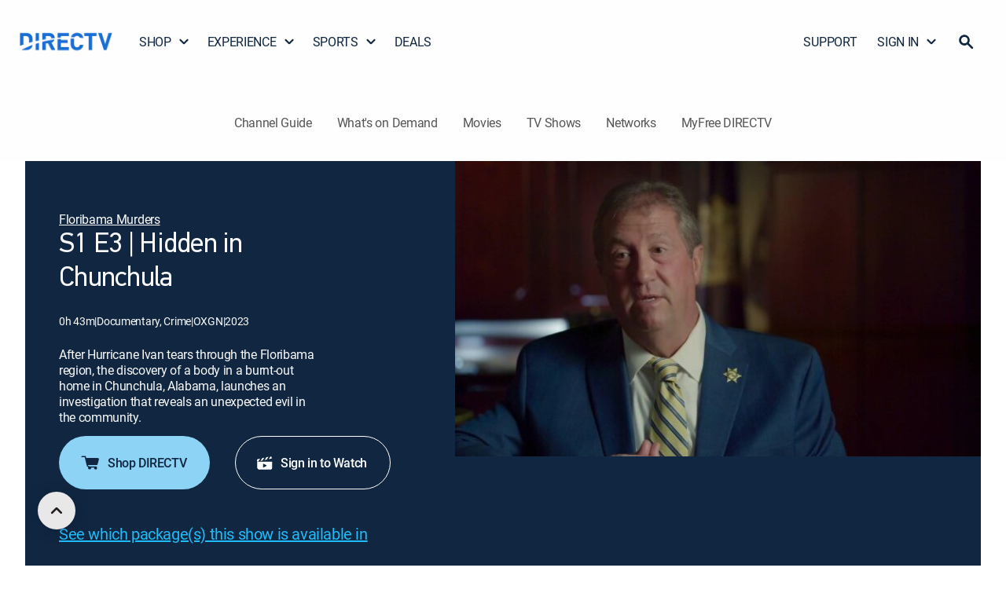

--- FILE ---
content_type: application/javascript; charset=utf-8
request_url: https://www.directv.com/guide/_next/static/chunks/webpack-6ab422460976df7d.js
body_size: 2123
content:
(()=>{"use strict";var e={},t={};function r(o){var a=t[o];if(void 0!==a)return a.exports;var n=t[o]={exports:{}},i=!0;try{e[o].call(n.exports,n,n.exports,r),i=!1}finally{i&&delete t[o]}return n.exports}r.m=e,(()=>{var e=[];r.O=(t,o,a,n)=>{if(o){n=n||0;for(var i=e.length;i>0&&e[i-1][2]>n;i--)e[i]=e[i-1];e[i]=[o,a,n];return}for(var c=1/0,i=0;i<e.length;i++){for(var[o,a,n]=e[i],s=!0,u=0;u<o.length;u++)c>=n&&Object.keys(r.O).every(e=>r.O[e](o[u]))?o.splice(u--,1):(s=!1,n<c&&(c=n));if(s){e.splice(i--,1);var d=a();void 0!==d&&(t=d)}}return t}})(),r.n=e=>{var t=e&&e.__esModule?()=>e.default:()=>e;return r.d(t,{a:t}),t},(()=>{var e,t=Object.getPrototypeOf?e=>Object.getPrototypeOf(e):e=>e.__proto__;r.t=function(o,a){if(1&a&&(o=this(o)),8&a||"object"==typeof o&&o&&(4&a&&o.__esModule||16&a&&"function"==typeof o.then))return o;var n=Object.create(null);r.r(n);var i={};e=e||[null,t({}),t([]),t(t)];for(var c=2&a&&o;"object"==typeof c&&!~e.indexOf(c);c=t(c))Object.getOwnPropertyNames(c).forEach(e=>i[e]=()=>o[e]);return i.default=()=>o,r.d(n,i),n}})(),r.d=(e,t)=>{for(var o in t)r.o(t,o)&&!r.o(e,o)&&Object.defineProperty(e,o,{enumerable:!0,get:t[o]})},r.f={},r.e=e=>Promise.all(Object.keys(r.f).reduce((t,o)=>(r.f[o](e,t),t),[])),r.u=e=>8185===e?"static/chunks/8185-6382a6de2453149e.js":55===e?"static/chunks/55-dda14d76748bba66.js":191===e?"static/chunks/191-aae1e88356403c73.js":2586===e?"static/chunks/2586-d3cd90285ba8edd3.js":9257===e?"static/chunks/9257-ef4bcaa9a69d477d.js":5825===e?"static/chunks/5825-4193e6525e1381ba.js":"static/chunks/"+e+"."+({1851:"b29c7a4116ea7fb7",3292:"27882b085f9703dd",3889:"07d106a26b0b76e5",4012:"30de1e8edaab4437",4131:"df360fbfe4c9f886",8354:"bacecbdc001968b1"})[e]+".js",r.miniCssF=e=>{},r.g=function(){if("object"==typeof globalThis)return globalThis;try{return this||Function("return this")()}catch(e){if("object"==typeof window)return window}}(),r.o=(e,t)=>Object.prototype.hasOwnProperty.call(e,t),(()=>{var e={},t="_N_E:";r.l=(o,a,n,i)=>{if(e[o]){e[o].push(a);return}if(void 0!==n)for(var c,s,u=document.getElementsByTagName("script"),d=0;d<u.length;d++){var f=u[d];if(f.getAttribute("src")==o||f.getAttribute("data-webpack")==t+n){c=f;break}}c||(s=!0,(c=document.createElement("script")).charset="utf-8",c.timeout=120,r.nc&&c.setAttribute("nonce",r.nc),c.setAttribute("data-webpack",t+n),c.src=r.tu(o)),e[o]=[a];var l=(t,r)=>{c.onerror=c.onload=null,clearTimeout(p);var a=e[o];if(delete e[o],c.parentNode&&c.parentNode.removeChild(c),a&&a.forEach(e=>e(r)),t)return t(r)},p=setTimeout(l.bind(null,void 0,{type:"timeout",target:c}),12e4);c.onerror=l.bind(null,c.onerror),c.onload=l.bind(null,c.onload),s&&document.head.appendChild(c)}})(),r.r=e=>{"undefined"!=typeof Symbol&&Symbol.toStringTag&&Object.defineProperty(e,Symbol.toStringTag,{value:"Module"}),Object.defineProperty(e,"__esModule",{value:!0})},(()=>{var e;r.tt=()=>(void 0===e&&(e={createScriptURL:e=>e},"undefined"!=typeof trustedTypes&&trustedTypes.createPolicy&&(e=trustedTypes.createPolicy("nextjs#bundler",e))),e)})(),r.tu=e=>r.tt().createScriptURL(e),r.p="/guide/_next/",(()=>{var e={2272:0,1404:0};r.f.j=(t,o)=>{var a=r.o(e,t)?e[t]:void 0;if(0!==a){if(a)o.push(a[2]);else if(/^(1404|2272)$/.test(t))e[t]=0;else{var n=new Promise((r,o)=>a=e[t]=[r,o]);o.push(a[2]=n);var i=r.p+r.u(t),c=Error();r.l(i,o=>{if(r.o(e,t)&&(0!==(a=e[t])&&(e[t]=void 0),a)){var n=o&&("load"===o.type?"missing":o.type),i=o&&o.target&&o.target.src;c.message="Loading chunk "+t+" failed.\n("+n+": "+i+")",c.name="ChunkLoadError",c.type=n,c.request=i,a[1](c)}},"chunk-"+t,t)}}},r.O.j=t=>0===e[t];var t=(t,o)=>{var a,n,[i,c,s]=o,u=0;if(i.some(t=>0!==e[t])){for(a in c)r.o(c,a)&&(r.m[a]=c[a]);if(s)var d=s(r)}for(t&&t(o);u<i.length;u++)n=i[u],r.o(e,n)&&e[n]&&e[n][0](),e[n]=0;return r.O(d)},o=self.webpackChunk_N_E=self.webpackChunk_N_E||[];o.forEach(t.bind(null,0)),o.push=t.bind(null,o.push.bind(o))})()})();

--- FILE ---
content_type: application/javascript
request_url: https://www.directv.com/0QWytp/8Hrn/vAS/iOu/dWPcfkqm/Yab1bwLuwi9kmtYOYa/U3FqJk0lAg/aE4a/WCwHBRMB
body_size: 166706
content:
(function(){if(typeof Array.prototype.entries!=='function'){Object.defineProperty(Array.prototype,'entries',{value:function(){var index=0;const array=this;return {next:function(){if(index<array.length){return {value:[index,array[index++]],done:false};}else{return {done:true};}},[Symbol.iterator]:function(){return this;}};},writable:true,configurable:true});}}());(function(){wz();GDF();rkF();var gP=function(nJ,gd){return nJ>gd;};var Im=function(){return ["\x61\x70\x70\x6c\x79","\x66\x72\x6f\x6d\x43\x68\x61\x72\x43\x6f\x64\x65","\x53\x74\x72\x69\x6e\x67","\x63\x68\x61\x72\x43\x6f\x64\x65\x41\x74"];};var Cg=function(){EN=["H$$:8","&","AV_$E38-","3\x072$_\x00g","j(Yl","4-(RR^$I.#",":s\f\nb","\x07h","+(>\b/(^7E5mto\b4/EQE\x07I/)2\'C\x07im]\f[i3ph<Km\vN 94&{\"^Zm\r{#}\r7&","1pA!GG","A9X$!5/)","1!","T"," R.)(3\b4S","`","+ V]]%R","a9z5\b","g","UC","I5IBtb1d","u5V(.82$_\x00^E9O/\b+5/","x>V !44(3 C\\E5R\x3f/\x3f","[P$A","\x3f","R8A324","/\x3f5%","kt\bt\x00","77TSX7H5m\r<<lx"," ()","74VQBE29","h)/#\x00vb5","b8A3(\r\x3f556M^\'S$\x3f}\x00\x07.&Q","S$9\r\x3f\b5P\x00Z",",)TS","YE","U`U9S","B5T","D$!)","5X1\"/$","#:3Th^\"K$\x3f>\x072/T1MC\x3fR","|(\"\v","W\"O,51.U","e\rOTR3\"/","P_3L(.6","f1}v%(\x3f%\f3T[T\"E34>\r4"," R.)(3","4&","OF","(\n<","/",")2=*.5^^E9O/2>).]ZC","\\Y5C*)\x3f:&T%J^$A$:>\n7","","\x3f","=51/.\\L","L|1X\"(3\v.XKB","\x07SX3E","]D2B-(.",">3\\\x07","1TYp$T3","F5B*$)&((SSX$Y\"%<>\f>","P-8:9 E",">47:-B","LE1R5","XV\x00j","P4D","M.8.546_","=QG1L()}1/$\\K$Oa)8#)4R\x00JC5\x00/\"3}/$C]]5\x00(#.$\n5\"TZ5x>\x00.\x3f95{5^T]TpI5(/1\t7$TQ^>\r \x3f/1{.SZR$Sa (#{)PZ1\x00$=\t4-KT\"A5\"/\rCra\\KY\x3fDo","[EO","P P(/#4/","V !(5$=","paGvpY","\n()"," \n(2FMU","<$E Z]5M$9/)#> UMw\x3fR\b#19>","HC1P","&=(5%^","MRj","_1V(/=","(#;","","D",")8&8$|R^\"Y","9D","\v.XKT\"e7(3$",":3B","o8T5=g\fD\x07n",">9E8PR","6A,$1)","3A-!5\x07>/XR",">:-XP$T$ -$K/.\x07OC5A%m3\x3fv(EMP2L$m4>/ _ZZi/m2\">3\x00P2Ea$)5:#]>O/`<\":8][5C5>}=(5^G5\x00 m6#^X$E3,)\x3fiTRT$H.)s","92#$U","LA<I5","r","W","./\x3f(CXX>i2\"11>%","6TTX$t$ -\x3f:3H\'K^\"A&(","ZC=I2>4\x3f(","f","E/805:#]","OX>","U]D7","P]\x3fR(-$","#C3(8>","WT3K#\"%","|KY","ODE/)8\")","b5R7$>5<43ZMr\x3fN5,4>)","G$91/$C\r","QR<U%(.","5\"(38 _Z]","6$rK","%S$)#> A\'VK5","8#&4%DZ","&A","C5S4!)\n6$","8)TTb$O1/\x3f4\"^","3I54","3TVB$E3/\x3f4\"^wP>D-(/","9N/(/\x07\x3f5Y","#Znr","T.8>8/ C\x00","a.gQ","!\b","B5N%\x008#:&T",":Zit"," .>5((SSX$Yl(+5/2","~R$I7(\t1$R\x00","RQ_5C5$2>","<","\"5%TZCb",">5eRT\x3fU5","42TZ_9U,(>) AZU","W$/9>/UMT\"","V !(5","P.=","83 C[f\x3fR*(/","&((SZ","(#-%8A",":\x07DSg5R2$2>","ZH","#6#^","m5laQ","<\n(5fKX\"c.#;96",":82\x0025c |a5E32>>\"EP_","Y$T1>g","ZH R$>.","8;6)","j","53T[H#T 983:/V","4;rQ_5C5$2>","2-]XP<\x00\",)3{ E\x00Z\\ T","q4VE5R 92\"","6(\x3f\'\r$_PC","49$p5ru5T$.)","P R\x00=>-7(VK","21","6A(!84*+3p|_$","+\x001jA\x07","C4\x3f/5/RVA$","R$<(5/\fTVPE8$#>,p\\T#S","\x07Z_#O3\t<$\n","f(!8","MT L .8","Z_9E%","85","."," A5%","($C^\\5","AZG","ULA<A8","VB A5.5>/E","+B","\b$je","4BMp7E/9","4/}QT","-c/\x07I`4r9f\x00R3jb4M\b(\x003k1T8Veb3,7\x079+xdI","83;",").E\\^<","C5Q4(.$<:*T8PR;","\"%/\x3f>",":#(XQP<r$.89>%","2$=(RKX\x3fN","\x07ZR\"E5","7aY","xT>E3,)\x3f4_KX\x3fN","!q|s\n\b=u;mn\x07e\n","OP#S","KY\"O6","6I%","8/1\v","(B V\\5O49o\b/(G","XT$t( 8\x3f/\x00R\x00VG5b(9.","(RPB\x3fF5m6\r2\"TTsX&Ea1%\fv(_","RP$C)(.","+|","^","w\t/.PSW1I-(9jK)TTLE\"I/*}${#TTZ_3O%(9p\b4/EV_#\x00\"%<\"\n85TL\x3fU5>44{.WTKY5\x00\r,)9jaCQV5","SZR$","46","I#\x3f","Z5V","ZE","!9#",".$7$","D.2$\x3f) R","\x07OT3I !8\n)^QE","B4$14;42E0^E1","2=<>"];};var Lc=function(sJ,Dd){return sJ instanceof Dd;};var Wc=function(lZ,JP){return lZ==JP;};var LX=function cc(ld,EC){'use strict';var bd=cc;switch(ld){case Zs:{B9.push(wc);var sP;return sP=Dx()[Uv(zp)].call(null,hd,rR,Tx),B9.pop(),sP;}break;case cD:{var lJ=EC[Zs];var Xx;B9.push(KN);return Xx=lJ&&Wc(wP()[lv(WY)](Gd,nx,Aq,w9,Sc),typeof SB[nA(typeof wP()[lv(bp)],Jg([],[][[]]))?wP()[lv(Rc)](IX,Hg,wX,rq,TX):wP()[lv(Cq)](QJ,xN,Mq,TA,zv)])&&nA(lJ[G9()[Fp(rq)](Ox,WY,R9,WN)],SB[nA(typeof wP()[lv(bp)],Jg(qP()[OJ(Fm)](Aq,SR),[][[]]))?wP()[lv(Rc)].call(null,KX,xc,mp,Lq,Mq):wP()[lv(Cq)](QJ,xN,Mq,wY,YY)])&&rx(lJ,SB[wP()[lv(Cq)].apply(null,[QJ,xN,Mq,Hd,Bv])][Dx()[Uv(Tc)](fX,RR,p9)])?lR()[cY(Lm)].apply(null,[nd,nR]):typeof lJ,B9.pop(),Xx;}break;case MI:{var dx=EC[Zs];return typeof dx;}break;case Rn:{var Sp=EC[Zs];B9.push(Sq);var UN=SB[rx(typeof lR()[cY(nP)],Jg([],[][[]]))?lR()[cY(MA)].call(null,rA,tx):lR()[cY(WY)].call(null,Ex,S9)](Sp);var H9=[];for(var pm in UN)H9[lR()[cY(Rc)].call(null,TR,rP)](pm);H9[qP()[OJ(zp)](rc,zN)]();var Xq;return Xq=function HZ(){B9.push(XZ);for(;H9[G9()[Fp(Cq)](tq,NC(Cq),Lm,SX)];){var Lv=H9[lR()[cY(TC)](PY,sm)]();if(IZ(Lv,UN)){var Mm;return HZ[lR()[cY(qJ)](T9,Xc)]=Lv,HZ[qP()[OJ(GP)].apply(null,[nC,cX])]=NC(Tc),B9.pop(),Mm=HZ,Mm;}}HZ[nA(typeof qP()[OJ(Ug)],Jg([],[][[]]))?qP()[OJ(Aq)](IC,hx):qP()[OJ(GP)].call(null,nC,cX)]=NC(Cq);var bc;return B9.pop(),bc=HZ,bc;},B9.pop(),Xq;}break;case GD:{return this;}break;case b0:{var NA=EC[Zs];var Bg=EC[YB];var cx=EC[OH];B9.push(Hv);NA[Bg]=cx[lR()[cY(qJ)](T9,vp)];B9.pop();}break;case XI:{var gq=EC[Zs];B9.push(Oq);var sp;return sp=gq&&Wc(wP()[lv(WY)](Gd,mY,Aq,Xp,NC(NC({}))),typeof SB[wP()[lv(Cq)](QJ,bP,Mq,nP,Xp)])&&nA(gq[G9()[Fp(rq)](rJ,OX,R9,Sg)],SB[wP()[lv(Cq)].apply(null,[QJ,bP,Mq,sN,kd])])&&rx(gq,SB[wP()[lv(Cq)](QJ,bP,Mq,bp,NC([]))][Dx()[Uv(Tc)].apply(null,[qd,LP,p9])])?lR()[cY(Lm)](nd,EX):typeof gq,B9.pop(),sp;}break;case ES:{var NN=EC[Zs];var mZ=EC[YB];var HA=EC[OH];return NN[mZ]=HA;}break;case Vk:{var bZ=EC[Zs];var BP=EC[YB];var s9=EC[OH];B9.push(bv);try{var bm=B9.length;var W9=NC(NC(Zs));var Nx;return Nx=Nd(T0,[rx(typeof qP()[OJ(FP)],'undefined')?qP()[OJ(mN)].call(null,LA,wd):qP()[OJ(Aq)].call(null,AZ,Lm),Dx()[Uv(TX)](KP,gN,WN),Dx()[Uv(lg)](Lm,kp,GP),bZ.call(BP,s9)]),B9.pop(),Nx;}catch(Hq){B9.splice(CC(bm,Tc),Infinity,bv);var Ip;return Ip=Nd(T0,[nA(typeof qP()[OJ(Fv)],'undefined')?qP()[OJ(Aq)](tY,Uc):qP()[OJ(mN)](LA,wd),lR()[cY(Fx)].apply(null,[Tv,Zd]),nA(typeof Dx()[Uv(sA)],Jg([],[][[]]))?Dx()[Uv(Mq)].call(null,mN,bq,Px):Dx()[Uv(lg)].call(null,NC(Tc),kp,GP),Hq]),B9.pop(),Ip;}B9.pop();}break;case cb:{var vR=EC[Zs];return typeof vR;}break;case tF:{var NP=EC[Zs];var VR=EC[YB];var DP=EC[OH];return NP[VR]=DP;}break;case w0:{return this;}break;case wT:{var nZ=EC[Zs];return typeof nZ;}break;case hD:{var np=EC[Zs];return typeof np;}break;case Rs:{var UX=EC[Zs];var sg=EC[YB];var wq=EC[OH];B9.push(sZ);try{var SN=B9.length;var d9=NC({});var JY;return JY=Nd(T0,[nA(typeof qP()[OJ(lg)],Jg([],[][[]]))?qP()[OJ(Aq)].call(null,nv,Sd):qP()[OJ(mN)](LA,PC),Dx()[Uv(TX)].call(null,cg,ZN,WN),Dx()[Uv(lg)](fN,pA,GP),UX.call(sg,wq)]),B9.pop(),JY;}catch(kY){B9.splice(CC(SN,Tc),Infinity,sZ);var zC;return zC=Nd(T0,[rx(typeof qP()[OJ(xP)],'undefined')?qP()[OJ(mN)](LA,PC):qP()[OJ(Aq)](AP,Cw),lR()[cY(Fx)].apply(null,[Tv,v8]),nA(typeof Dx()[Uv(fN)],'undefined')?Dx()[Uv(Mq)](Bv,kU,Y3):Dx()[Uv(lg)](Cq,pA,GP),kY]),B9.pop(),zC;}B9.pop();}break;case O2:{var Y5=EC[Zs];var rO=EC[YB];var F7=EC[OH];B9.push(V6);Y5[rO]=F7[lR()[cY(qJ)].apply(null,[T9,AX])];B9.pop();}break;case jk:{var RV=EC[Zs];var M7;B9.push(fw);return M7=RV&&Wc(wP()[lv(WY)](Gd,Sw,Aq,nP,SX),typeof SB[wP()[lv(Cq)].apply(null,[QJ,tO,Mq,Bv,Mf])])&&nA(RV[G9()[Fp(rq)](PE,cg,R9,ql)],SB[wP()[lv(Cq)](QJ,tO,Mq,jM,GP)])&&rx(RV,SB[wP()[lv(Cq)](QJ,tO,Mq,BU,Tc)][Dx()[Uv(Tc)].apply(null,[NC(NC([])),C6,p9])])?lR()[cY(Lm)](nd,VF):typeof RV,B9.pop(),M7;}break;case TQ:{return this;}break;case ET:{var QO=EC[Zs];B9.push(El);var YW;return YW=QO&&Wc(nA(typeof wP()[lv(Fm)],Jg([],[][[]]))?wP()[lv(Rc)].call(null,Rh,w7,GG,zE,HM):wP()[lv(WY)].apply(null,[Gd,CW,Aq,OU,Tx]),typeof SB[rx(typeof wP()[lv(Aq)],'undefined')?wP()[lv(Cq)](QJ,bl,Mq,zp,lg):wP()[lv(Rc)].call(null,nO,DV,gl,Rc,Fv)])&&nA(QO[rx(typeof G9()[Fp(sW)],Jg('',[][[]]))?G9()[Fp(rq)].call(null,LE,xP,R9,NC(NC([]))):G9()[Fp(zE)].call(null,dG,NC(NC(Cq)),KM,fX)],SB[wP()[lv(Cq)](QJ,bl,Mq,P6,NC(Tc))])&&rx(QO,SB[nA(typeof wP()[lv(Aq)],'undefined')?wP()[lv(Rc)](gV,Wh,wV,L3,zv):wP()[lv(Cq)].call(null,QJ,bl,Mq,Dw,pL)][rx(typeof Dx()[Uv(cg)],'undefined')?Dx()[Uv(Tc)](SX,PL,p9):Dx()[Uv(Mq)](pO,C3,xU)])?lR()[cY(Lm)](nd,Fq):typeof QO,B9.pop(),YW;}break;case UI:{return this;}break;case wB:{var vG=EC[Zs];return typeof vG;}break;case xI:{B9.push(JL);this[qP()[OJ(GP)](nC,rl)]=NC(Cq);var H6=this[Dx()[Uv(Fx)](z3,HY,q6)][Cq][qP()[OJ(fX)](ql,hl)];if(nA(lR()[cY(Fx)].call(null,Tv,mW),H6[rx(typeof qP()[OJ(FP)],Jg([],[][[]]))?qP()[OJ(mN)].apply(null,[LA,dV]):qP()[OJ(Aq)](NM,EG)]))throw H6[Dx()[Uv(lg)](NC(Tc),Bd,GP)];var Fh;return Fh=this[G9()[Fp(xc)](XU,Rc,ZL,G3)],B9.pop(),Fh;}break;case pB:{var x7=EC[Zs];var C5;B9.push(XG);return C5=Nd(T0,[qP()[OJ(nP)].apply(null,[q6,Mp]),x7]),B9.pop(),C5;}break;case RI:{var J5=EC[Zs];B9.push(cO);var SE;return SE=Nd(T0,[qP()[OJ(nP)].call(null,q6,Op),J5]),B9.pop(),SE;}break;case xs:{var cL=EC[Zs];B9.push(rE);var hL;return hL=cL&&Wc(wP()[lv(WY)](Gd,hE,Aq,P6,WY),typeof SB[wP()[lv(Cq)].call(null,QJ,k7,Mq,Lm,NC(Cq))])&&nA(cL[G9()[Fp(rq)](W7,NC(NC(Tc)),R9,wY)],SB[wP()[lv(Cq)](QJ,k7,Mq,OG,NC({}))])&&rx(cL,SB[wP()[lv(Cq)](QJ,k7,Mq,Fx,zE)][Dx()[Uv(Tc)].apply(null,[NC(Tc),Pl,p9])])?lR()[cY(Lm)].apply(null,[nd,LZ]):typeof cL,B9.pop(),hL;}break;case Hb:{return this;}break;}};var S8=function(Eh){if(Eh===undefined||Eh==null){return 0;}var LM=Eh["toLowerCase"]()["replace"](/[^a-z]+/gi,'');return LM["length"];};var Nd=function Zl(PO,FE){var Wf=Zl;do{switch(PO){case gS:{var ZV;PO=NQ;return B9.pop(),ZV=z6,ZV;}break;case Lb:{sf(Tk,[r8()]);(function(XW,zL){return sf.apply(this,[Ab,arguments]);}(['pExpxv5ExBAUUUUUU','2E5','WKWWvU5AUUUUUU','pEWEvvK','vp','EUpW','pUxv','W2xE','2vKWp','KE5vW','v','U','2','2p','2U','E','p','2UU2','2UEp','EU2v','2B','B','2AW2'],FP));YU=sf(bB,[['pUxBAUUUUUU','W','U','Kx','Kp','xE','vBBKBAUUUUUU','vB5xK','pEWEvvK','WKWWvU5AUUUUUU','KE','pExpxv5ExBAUUUUUU','WWWWWWW','5BBB5Ev','E','2EW','2UEp','KvUU','K','2B','2v','2W','2','EW','KU','K2','p','EU','2U','2UUU','2UU','pExpxv5Exv','KUUU','pxxx','Exxx','2UUUU','xx','EUUU','2x','xxxxxx','2A5K','EA22','E2','B','2K','5','EK','22','2E','KvUUUUU','2Av5','2ApK','2AW2'],NC(NC(Cq))]);ws=function dcFFFOyBPG(){V0();JU();vG();function pt(z,K0){return z/K0;}function GR(sT,Il){return sT==Il;}function nU(){return EM.apply(this,[fB,arguments]);}function F5(){var G0={};F5=function(){return G0;};return G0;}function VT(){var NB=['QB','rf','t5','w3','Tt','gq','RG','tT'];VT=function(){return NB;};return NB;}function Ct(r3,sc){var At=Ct;switch(r3){case Uf:{var nB=sc[kB];nB[df]=function(){var jG=p2()[rt(NA)].apply(null,[jR,QU,Lq,hl]);for(let wc=T3;W2(wc,Aq);++wc){jG+=this[hq]().toString(QU).padStart(Aq,p2()[rt(hQ)].apply(null,[bM,H5,xf(xf({})),Aq]));}var sU=parseInt(jG.slice(hQ,CQ),QU);var w5=jG.slice(CQ);if(GR(sU,T3)){if(GR(w5.indexOf(FT()[Hf(hQ)](QQ,hQ)),p0(hQ))){return T3;}else{sU-=Ml[h];w5=vR(p2()[rt(hQ)](bM,x0,Tc,Aq),w5);}}else{sU-=Ml[NA];w5=vR(FT()[Hf(hQ)](QQ,hQ),w5);}var Fc=T3;var w=hQ;for(let Zl of w5){Fc+=fR(w,parseInt(Zl));w/=QU;}return fR(Fc,Math.pow(QU,sU));};EM(Y0,[nB]);}break;case Yf:{var cc=sc[kB];cc[hq]=function(){return this[jQ][this[B3][bA.k]++];};Ct(Dl,[cc]);}break;case Dl:{var lR=sc[kB];lR[BU]=function(X,KQ){var O3=atob(X);var tt=T3;var rc=[];var ZB=T3;for(var mU=T3;W2(mU,O3.length);mU++){rc[ZB]=O3.charCodeAt(mU);tt=kl(tt,rc[ZB++]);}EM(fB,[this,g(vR(tt,KQ),V2)]);return rc;};Ct(Uf,[lR]);}break;case vM:{var wl=sc[kB];wl[dl]=function(g5){return JQ.call(this[Sl],g5,this);};Ct(KM,[wl]);}break;case s3:{var N=sc[kB];N[IU]=function(x){return this[lB](x?this[Mc][h5(this[Mc][F5()[H3(T3)].apply(null,[F,xf(xf([])),T3])],hQ)]:this[Mc].pop());};Ct(Yf,[N]);}break;case KM:{var Of=sc[kB];Of[lB]=function(kM){return GR(typeof kM,F5()[H3(h)](jM,c5,NA))?kM.f:kM;};Ct(s3,[Of]);}break;case Pf:{var Et=sc[kB];Et[zq]=function(Hq,DA){this[B3][Hq]=DA;};Et[CR]=function(f5){return this[B3][f5];};Ct(rq,[Et]);}break;case rq:{var bR=sc[kB];bR[OQ]=function(GM,S5,MR){if(GR(typeof GM,F5()[H3(h)](jM,sf,NA))){MR?this[Mc].push(GM.f=S5):GM.f=S5;}else{vf.call(this[Sl],GM,S5);}};Ct(vM,[bR]);}break;}}function fQ(){return U3.apply(this,[T,arguments]);}function fR(FR,v5){return FR*v5;}function bG(DT,Cc){var Bt=bG;switch(DT){case W:{var sQ=Cc[kB];var Tl=vR([],[]);var IB=h5(sQ.length,hQ);if(KA(IB,T3)){do{Tl+=sQ[IB];IB--;}while(KA(IB,T3));}return Tl;}break;case vM:{var YR=Cc[kB];K5.kT=bG(W,[YR]);while(W2(K5.kT.length,jT))K5.kT+=K5.kT;}break;case F2:{f3=function(cQ){return bG.apply(this,[vM,arguments]);};M2(P0,[p0(hc),ZM,QU,T3]);}break;case P0:{var GT=Cc[kB];var wG=vR([],[]);for(var tf=h5(GT.length,hQ);KA(tf,T3);tf--){wG+=GT[tf];}return wG;}break;case tR:{var Ff=Cc[kB];YT.Kf=bG(P0,[Ff]);while(W2(YT.Kf.length,bc))YT.Kf+=YT.Kf;}break;case VG:{Y5=function(bq){return bG.apply(this,[tR,arguments]);};M2.call(null,vU,[p0(Rq),T3]);}break;case v2:{var pR=Cc[kB];var D0=vR([],[]);var b=h5(pR.length,hQ);while(KA(b,T3)){D0+=pR[b];b--;}return D0;}break;case VM:{var tc=Cc[kB];kt.LA=bG(v2,[tc]);while(W2(kt.LA.length,pc))kt.LA+=kt.LA;}break;case KM:{qq=function(j3){return bG.apply(this,[VM,arguments]);};st(ff,[p0(AT),Nc,hQ]);}break;case Pf:{var E3=Cc[kB];var Wc=vR([],[]);var tA=h5(E3.length,hQ);while(KA(tA,T3)){Wc+=E3[tA];tA--;}return Wc;}break;}}function r5(mA,p5){var B=r5;switch(mA){case sR:{var qM=p5[kB];qM[qM[Cq](mB)]=function(){var B0=this[hq]();var qf=this[hq]();var MA=this[KB]();var T0=ft.call(this[Sl]);var Dq=this[CB];this[Mc].push(function(...k5){var BR=qM[CB];B0?qM[CB]=Dq:qM[CB]=qM[F](this);var pB=h5(k5.length,qf);qM[Gq]=vR(pB,hQ);while(W2(pB++,T3)){k5.push(undefined);}for(let wB of k5.reverse()){qM[Mc].push(qM[F](wB));}N2.call(qM[Sl],T0);var jA=qM[B3][bA.k];qM[zq](bA.k,MA);qM[Mc].push(k5.length);qM[r2]();var F0=qM[IU]();while(YG(--pB,T3)){qM[Mc].pop();}qM[zq](bA.k,jA);qM[CB]=BR;return F0;});};U3(kB,[qM]);}break;case cB:{var KG=p5[kB];KG[KG[Cq](l0)]=function(){this[Mc].push(W2(this[IU](),this[IU]()));};r5(sR,[KG]);}break;case fB:{var Ic=p5[kB];Ic[Ic[Cq](hc)]=function(){this[Mc].push(v3(this[IU](),this[IU]()));};r5(cB,[Ic]);}break;case P3:{var Yt=p5[kB];Yt[Yt[Cq](A2)]=function(){this[Mc]=[];hM.call(this[Sl]);this[zq](bA.k,this[jQ].length);};r5(fB,[Yt]);}break;case Yf:{var gQ=p5[kB];gQ[gQ[Cq](kc)]=function(){this[Mc].push(GU(this[IU](),this[IU]()));};r5(P3,[gQ]);}break;case LT:{var LR=p5[kB];LR[LR[Cq](W5)]=function(){var pG=[];var nQ=this[Mc].pop();var Rt=h5(this[Mc].length,hQ);for(var qG=T3;W2(qG,nQ);++qG){pG.push(this[lB](this[Mc][Rt--]));}this[OQ](qc()[T5(QU)](JB,mq,QU),pG);};r5(Yf,[LR]);}break;case Y0:{var AB=p5[kB];AB[AB[Cq](Zt)]=function(){this[Mc].push(pt(this[IU](),this[IU]()));};r5(LT,[AB]);}break;case P0:{var dc=p5[kB];dc[dc[Cq](NU)]=function(){this[OQ](this[Mc].pop(),this[IU](),this[hq]());};r5(Y0,[dc]);}break;case Hc:{var b0=p5[kB];b0[b0[Cq](U2)]=function(){this[Mc].push(kl(this[IU](),this[IU]()));};r5(P0,[b0]);}break;case cf:{var d0=p5[kB];d0[d0[Cq](EG)]=function(){var ET=this[hq]();var dt=this[IU]();var rG=this[IU]();var PU=this[O0](rG,dt);if(xf(ET)){var dB=this;var V5={get(Z5){dB[CB]=Z5;return rG;}};this[CB]=new Proxy(this[CB],V5);}this[Mc].push(PU);};r5(Hc,[d0]);}break;}}var f3;function EB(){return rM()+RB()+typeof AR[FT()[Hf(hQ)].name];}function Uq(){return r5.apply(this,[Yf,arguments]);}function IM(){return rR.apply(this,[vU,arguments]);}function d3(){return rR.apply(this,[z3,arguments]);}function MM(){return U3.apply(this,[XG,arguments]);}function UB(){return Ct.apply(this,[Yf,arguments]);}function cA(){return ["\"(A\tW/ 6nZS..TK,G0\t K\t\x40\nA*I\v","5NJm\rJ.Ob~gsZ2UR=9~TSxuo","\x07 G\\30[UOT7\"[%[\rK^\x3fU","","R{bx1J[-<!90=N1t","&P7$>\'H0\"SOFY5BcZ+JRR#V\nQ/e; \fB34A\vV4V&[#Z\tA","7\vIq5R","","r","l"];}function EQ(){return EM.apply(this,[VG,arguments]);}function rT(){return Ct.apply(this,[rq,arguments]);}var hQ,QU,h,T3,NA,sf,E5,p3,hl,Aq,Y2,jT,wT,WB,hc,ZM,KB,wt,Mt,wq,bc,Rq,XR,cG,pc,AT,Nc,GG,nt,D3,Q,F,C0,kf,QM,U,LB,YM,Yc,mq,E,xt,bM,TQ,I5,Xf,MU,j,L,X5,QQ,R2,Sl,ZQ,qU,jR,wR,Lc,QG,U0,Mc,CB,O0,Sq,Cq,L2,IU,zQ,O,UR,hq,Lq,zq,jM,DM,LQ,B3,r2,gU,gT,gc,CQ,rl,t,Sf,R5,lQ,SM,fM,dl,TT,df,dQ,mB,Gq,l0,A2,jQ,kc,W5,lB,OQ,JB,Zt,NU,U2,EG,b2,pQ,V2,IQ,H5,x0,Tc,BU,c5,CR,cq;function st(sG,QR){var Uc=st;switch(sG){case FM:{var t2=QR[kB];var jf=QR[F2];var CG=vR([],[]);var SR=g(vR(t2,gR()),Mt);var TB=PT[jf];var BG=T3;while(W2(BG,TB.length)){var St=I(TB,BG);var kR=I(YT.Kf,SR++);CG+=qT(JR,[t0(v3(UM(St),UM(kR)),v3(St,kR))]);BG++;}return CG;}break;case Y0:{var xc=QR[kB];YT=function(wA,PM){return st.apply(this,[FM,arguments]);};return Y5(xc);}break;case sR:{var kU=QR[kB];var FB=QR[F2];var zf=QR[W];var RT=QR[zl];var VA=vR([],[]);var NR=g(vR(kU,gR()),wq);var lU=ZG[zf];for(var XT=T3;W2(XT,lU.length);XT++){var J5=I(lU,XT);var AU=I(K5.kT,NR++);VA+=qT(JR,[t0(v3(UM(J5),UM(AU)),v3(J5,AU))]);}return VA;}break;case tM:{var bB=QR[kB];K5=function(M0,AQ,K3,Vc){return st.apply(this,[sR,arguments]);};return f3(bB);}break;case JR:{var S0=QR[kB];var BT=QR[F2];var L5=QR[W];var m3=vR([],[]);var xl=g(vR(S0,gR()),wt);var IA=nc[L5];for(var gB=T3;W2(gB,IA.length);gB++){var OG=I(IA,gB);var UA=I(kt.LA,xl++);m3+=qT(JR,[t0(UM(t0(OG,UA)),v3(OG,UA))]);}return m3;}break;case k3:{var G=QR[kB];kt=function(p,xT,El){return st.apply(this,[JR,arguments]);};return qq(G);}break;case T:{var hG=QR[kB];var z2=QR[F2];var ct=QR[W];var gM=vR([],[]);var G2=g(vR(hG,gR()),XR);var SG=mf[ct];var JM=T3;if(W2(JM,SG.length)){do{var gf=I(SG,JM);var k=I(Gc.Wl,G2++);gM+=qT(JR,[v3(t0(UM(gf),k),t0(UM(k),gf))]);JM++;}while(W2(JM,SG.length));}return gM;}break;case v2:{var Q2=QR[kB];Gc=function(E2,BB,c){return st.apply(this,[T,arguments]);};return sA(Q2);}break;case ff:{var HU=QR[kB];var Z0=QR[F2];var bT=QR[W];var s2=nc[sf];var Gf=vR([],[]);var mG=nc[bT];for(var Q0=h5(mG.length,hQ);KA(Q0,T3);Q0--){var Lf=g(vR(vR(Q0,HU),gR()),s2.length);var Pq=I(mG,Q0);var xA=I(s2,Lf);Gf+=qT(JR,[t0(UM(t0(Pq,xA)),v3(Pq,xA))]);}return st(k3,[Gf]);}break;case Al:{var I0=QR[kB];var sl=QR[F2];var Pl=QR[W];var l=mf[hQ];var zT=vR([],[]);var mM=mf[Pl];var Jt=h5(mM.length,hQ);if(KA(Jt,T3)){do{var jc=g(vR(vR(Jt,I0),gR()),l.length);var sq=I(mM,Jt);var cM=I(l,jc);zT+=qT(JR,[v3(t0(UM(sq),cM),t0(UM(cM),sq))]);Jt--;}while(KA(Jt,T3));}return st(v2,[zT]);}break;}}function h5(w0,XM){return w0-XM;}function zU(Rf,vq){return Rf<<vq;}function lf(){return Ct.apply(this,[s3,arguments]);}function wU(){return EM.apply(this,[nq,arguments]);}function H3(P){return VT()[P];}function OR(){return U3.apply(this,[KM,arguments]);}function Sc(){var OA={};Sc=function(){return OA;};return OA;}function Fl(sM,Zc){var TM={sM:sM,Rc:Zc,fA:0,E0:0,ST:ZT};while(!TM.ST());return TM["Rc"]>>>0;}function h0(){return U3.apply(this,[Z,arguments]);}function G5(){return FU.apply(this,[Nt,arguments]);}function Q5(){return JA(`${FT()[Hf(hQ)]}`,RR(),q2()-RR());}var dA;function gR(){var Dt;Dt=Q5()-Xt();return gR=function(){return Dt;},Dt;}var FG;function Ql(){return r5.apply(this,[fB,arguments]);}function H2(){nc=[">ZLQ\f","\baS \vG\x00rB2`\n20D\b6K","F","","UP\n]","_(,w|G=l2%]<fVZ6~r`7"];}function zA(mc,OM){return mc<=OM;}var ZG;function Df(lc){return VT()[lc];}function t0(If,NG){return If&NG;}function R(){return EM.apply(this,[Y0,arguments]);}function Zf(){return rR.apply(this,[Al,arguments]);}var jU;function NM(){return rR.apply(this,[Bc,arguments]);}function Gc(){return st.apply(this,[Al,arguments]);}function W2(dq,rU){return dq<rU;}function AG(){this["fA"]++;this.ST=n3;}function kl(dT,YU){return dT^YU;}function JA(a,b,c){return a.substr(b,c);}function g2(){return r5.apply(this,[sR,arguments]);}function tB(V3,xG){return V3 in xG;}function xf(MB){return !MB;}function D5(){mf=["XF",")A4sOr:}cU|tC&!}0","F*E;/","CO>\x40",">\r<9\\\fzA\\^\'gZWH{"];}function bt(){this["It"]=(this["It"]&0xffff)*0xcc9e2d51+(((this["It"]>>>16)*0xcc9e2d51&0xffff)<<16)&0xffffffff;this.ST=Ul;}function N5(){return r5.apply(this,[Hc,arguments]);}function CU(){return U3.apply(this,[K2,arguments]);}function Zq(){return FU.apply(this,[P3,arguments]);}function Jc(){return rR.apply(this,[rQ,arguments]);}function SQ(){FG=["\x61\x70\x70\x6c\x79","\x66\x72\x6f\x6d\x43\x68\x61\x72\x43\x6f\x64\x65","\x53\x74\x72\x69\x6e\x67","\x63\x68\x61\x72\x43\x6f\x64\x65\x41\x74"];}function rR(PG,KU){var vl=rR;switch(PG){case vU:{var FQ=KU[kB];FQ[FQ[Cq](UR)]=function(){A.call(this[Sl]);};FU(Dl,[FQ]);}break;case UU:{var Wf=KU[kB];Wf[Wf[Cq](Nc)]=function(){var v=[];var GQ=this[hq]();while(GQ--){switch(this[Mc].pop()){case T3:v.push(this[IU]());break;case hQ:var s0=this[IU]();for(var mt of s0){v.push(mt);}break;}}this[Mc].push(this[mq](v));};rR(vU,[Wf]);}break;case F2:{var UT=KU[kB];UT[UT[Cq](Lq)]=function(){var gA=this[hq]();var Ut=UT[KB]();if(xf(this[IU](gA))){this[zq](bA.k,Ut);}};rR(UU,[UT]);}break;case rQ:{var z0=KU[kB];z0[z0[Cq](U)]=function(){var Kl=this[Mc].pop();var X0=this[hq]();if(pl(typeof Kl,F5()[H3(h)](jM,DM,NA))){throw p2()[rt(E5)](p0(cG),DM,xt,sf);}if(YG(X0,hQ)){Kl.f++;return;}this[Mc].push(new Proxy(Kl,{get(Vq,FA,cT){if(X0){return ++Vq.f;}return Vq.f++;}}));};rR(F2,[z0]);}break;case P3:{var m0=KU[kB];m0[m0[Cq](LQ)]=function(){this[Mc].push(F3(this[IU](),this[IU]()));};rR(rQ,[m0]);}break;case cf:{var xU=KU[kB];xU[xU[Cq](X5)]=function(){var HM=this[hq]();var LU=this[Mc].pop();var XB=this[Mc].pop();var S2=this[Mc].pop();var Dc=this[B3][bA.k];this[zq](bA.k,LU);try{this[r2]();}catch(tU){this[Mc].push(this[F](tU));this[zq](bA.k,XB);this[r2]();}finally{this[zq](bA.k,S2);this[r2]();this[zq](bA.k,Dc);}};rR(P3,[xU]);}break;case Bc:{var DB=KU[kB];DB[DB[Cq](gU)]=function(){this[Mc].push(this[IU]()&&this[IU]());};rR(cf,[DB]);}break;case z3:{var W3=KU[kB];W3[W3[Cq](gT)]=function(){var RQ=this[hq]();var j0=W3[KB]();if(this[IU](RQ)){this[zq](bA.k,j0);}};rR(Bc,[W3]);}break;case Al:{var lt=KU[kB];lt[lt[Cq](Xf)]=function(){this[Mc].push(tB(this[IU](),this[IU]()));};rR(z3,[lt]);}break;case nq:{var IT=KU[kB];IT[IT[Cq](YM)]=function(){var Cl=this[hq]();var Yl=this[hq]();var CA=this[hq]();var b3=this[IU]();var pf=[];for(var tG=T3;W2(tG,CA);++tG){switch(this[Mc].pop()){case T3:pf.push(this[IU]());break;case hQ:var vT=this[IU]();for(var AA of vT.reverse()){pf.push(AA);}break;default:throw new Error(p2()[rt(hl)](gc,CQ,Q,QU));}}var L3=b3.apply(this[CB].f,pf.reverse());Cl&&this[Mc].push(this[F](L3));};rR(Al,[IT]);}break;}}function MT(){return U3.apply(this,[kB,arguments]);}var Ml;function vG(){vU=zl+fB,SB=Al+W*fB+kB*fB*fB+fB*fB*fB,K2=W+W*fB,Z=XG+fB,Pf=F2+W*fB,Nt=l3+zl*fB,P3=C+fB,FM=Al+Al*fB,m5=k3+zl*fB+C*fB*fB+C*fB*fB*fB+k3*fB*fB*fB*fB,s3=Al+W*fB,Hc=l3+fB,Y0=F2+fB,VM=ZU+W*fB,JR=ZU+zl*fB,rq=ZU+fB,Yf=zl+zl*fB,cf=Al+zl*fB,T=k3+zl*fB,NQ=W+Al*fB,sR=zl+Al*fB,tR=ZU+Al*fB,n=k3+fB,OU=C+zl*fB+C*fB*fB+C*fB*fB*fB+k3*fB*fB*fB*fB,UU=W+fB,Uf=k3+Al*fB,k2=C+C*fB,cB=F2+k3*fB,rQ=C+zl*fB,vM=W+zl*fB,D=kB+W*fB+zl*fB*fB+k3*fB*fB*fB+C*fB*fB*fB*fB,LT=kB+W*fB,P0=C+W*fB,pM=ZU+C*fB,VG=k3+W*fB,nq=zl+C*fB,Bc=kB+C*fB,Qq=zl+W*fB,z3=Al+fB,KM=XG+C*fB,Dl=k3+C*fB,ff=F2+C*fB,v2=W+k3*fB,pA=k3+l3*fB+W*fB*fB+C*fB*fB*fB+C*fB*fB*fB*fB,tM=XG+W*fB;}function j2(){return M2.apply(this,[XG,arguments]);}function dM(){return U3.apply(this,[Uf,arguments]);}function qT(RM,hT){var cR=qT;switch(RM){case tR:{var N0=hT[kB];wQ.qB=bG(Pf,[N0]);while(W2(wQ.qB.length,YM))wQ.qB+=wQ.qB;}break;case z3:{f0=function(YA){return qT.apply(this,[tR,arguments]);};M2(C,[p0(Yc),KB,YM,hQ]);}break;case rQ:{var nl=hT[kB];var Z2=vR([],[]);for(var VB=h5(nl.length,hQ);KA(VB,T3);VB--){Z2+=nl[VB];}return Z2;}break;case K2:{var pT=hT[kB];Gc.Wl=qT(rQ,[pT]);while(W2(Gc.Wl.length,mq))Gc.Wl+=Gc.Wl;}break;case tM:{sA=function(kG){return qT.apply(this,[K2,arguments]);};st.call(null,Al,[p0(E),xt,NA]);}break;case JR:{var YB=hT[kB];if(zA(YB,OU)){return AR[FG[QU]][FG[hQ]](YB);}else{YB-=m5;return AR[FG[QU]][FG[hQ]][FG[T3]](null,[vR(GU(YB,Y2),pA),vR(g(YB,SB),D)]);}}break;case n:{var Z3=hT[kB];sA(Z3[T3]);for(var v0=T3;W2(v0,Z3.length);++v0){qc()[Z3[v0]]=function(){var J=Z3[v0];return function(OT,r,Rl){var C2=Gc(OT,KB,Rl);qc()[J]=function(){return C2;};return C2;};}();}}break;case XG:{var gt=hT[kB];Y5(gt[T3]);var n5=T3;while(W2(n5,gt.length)){FT()[gt[n5]]=function(){var JT=gt[n5];return function(q5,P2){var vQ=YT(q5,P2);FT()[JT]=function(){return vQ;};return vQ;};}();++n5;}}break;case fB:{var c3=hT[kB];var f=hT[F2];var WT=hT[W];var Af=hT[zl];var N3=vR([],[]);var QA=g(vR(c3,gR()),wt);var Nl=dA[Af];var L0=T3;while(W2(L0,Nl.length)){var A5=I(Nl,L0);var fl=I(wQ.qB,QA++);N3+=qT(JR,[t0(v3(UM(A5),UM(fl)),v3(A5,fl))]);L0++;}return N3;}break;case W:{var j5=hT[kB];wQ=function(n0,Vf,D2,rA){return qT.apply(this,[fB,arguments]);};return f0(j5);}break;}}function ZT(){this["It"]=TG(this["sM"],this["E0"]);this.ST=BQ;}function c0(){return ["o=lKBQt-B8\\p0Qo0_`ED&","e","/ftA\x00;Qc!\x3ft>XIt","Q"];}function g(Bf,h2){return Bf%h2;}function rt(b5){return VT()[b5];}var sA;function fU(){return M2.apply(this,[Qq,arguments]);}function HB(){this["hR"]=(this["Rc"]&0xffff)*5+(((this["Rc"]>>>16)*5&0xffff)<<16)&0xffffffff;this.ST=RA;}function UG(Pc){this[Mc]=Object.assign(this[Mc],Pc);}function qc(){var zM=[]['\x65\x6e\x74\x72\x69\x65\x73']();qc=function(){return zM;};return zM;}function RR(){return M3()+RU("\x39\x34\x31\x65\x35\x37\x30")+3;}var A;function TR(){this["Rc"]=(this["Rc"]&0xffff)*0x85ebca6b+(((this["Rc"]>>>16)*0x85ebca6b&0xffff)<<16)&0xffffffff;this.ST=nG;}function M3(){return zt(`${FT()[Hf(hQ)]}`,"0x"+"\x39\x34\x31\x65\x35\x37\x30");}function bl(){this["It"]=(this["It"]&0xffff)*0x1b873593+(((this["It"]>>>16)*0x1b873593&0xffff)<<16)&0xffffffff;this.ST=f2;}function HR(){return r5.apply(this,[Y0,arguments]);}function Xt(){return Fl(EB(),407434);}function Q3(){return U3.apply(this,[tR,arguments]);}function pl(xQ,ht){return xQ!=ht;}function I2(){this["Rc"]^=this["fA"];this.ST=U5;}var qQ;function K5(){return M2.apply(this,[P0,arguments]);}function pq(){return Ct.apply(this,[Pf,arguments]);}function p2(){var mT=new Object();p2=function(){return mT;};return mT;}var mf;function C3(){return this;}var d5;function ZR(){this["Rc"]=(this["Rc"]&0xffff)*0xc2b2ae35+(((this["Rc"]>>>16)*0xc2b2ae35&0xffff)<<16)&0xffffffff;this.ST=Kt;}var Jq;var ft;function RU(a){return a.length;}function LG(HG,PR){return HG===PR;}0x941e570,3990421513;function rM(){return JA(`${FT()[Hf(hQ)]}`,0,M3());}function WM(){return U3.apply(this,[NQ,arguments]);}function FU(UQ,sB){var mR=FU;switch(UQ){case k2:{f3=function(){return bG.apply(this,[F2,arguments]);};qQ=function(l2){this[Mc]=[l2[CB].f];};vf=function(nM,Xq){return FU.apply(this,[UU,arguments]);};JQ=function(Ac,wM){return FU.apply(this,[XG,arguments]);};Tf=function(){this[Mc][this[Mc].length]={};};A=function(){this[Mc].pop();};ft=function(){return [...this[Mc]];};N2=function(fq){return FU.apply(this,[sR,arguments]);};hM=function(){this[Mc]=[];};Y5=function(){return bG.apply(this,[VG,arguments]);};qq=function(){return bG.apply(this,[KM,arguments]);};f0=function(){return qT.apply(this,[z3,arguments]);};sA=function(){return qT.apply(this,[tM,arguments]);};Jq=function(Qc,rB,kq){return FU.apply(this,[Bc,arguments]);};M2(pM,[]);SQ();dA=cA();M2.call(this,Qq,[VT()]);ZG=c0();M2.call(this,vM,[VT()]);D5();qT.call(this,n,[VT()]);PT=ZA();qT.call(this,XG,[VT()]);H2();M2.call(this,XG,[VT()]);Ml=M2(fB,[['p6v','Rp','AA','Z6ppN666666','Z6p7N666666'],xf(hQ)]);bA={k:Ml[T3],o:Ml[hQ],Y:Ml[QU]};;d5=class d5 {constructor(){this[B3]=[];this[jQ]=[];this[Mc]=[];this[Gq]=T3;Ct(Pf,[this]);this[FT()[Hf(QU)](cq,NA)]=Jq;}};return d5;}break;case UU:{var nM=sB[kB];var Xq=sB[F2];return this[Mc][h5(this[Mc].length,hQ)][nM]=Xq;}break;case XG:{var Ac=sB[kB];var wM=sB[F2];for(var bf of [...this[Mc]].reverse()){if(tB(Ac,bf)){return wM[O0](bf,Ac);}}throw p2()[rt(sf)].apply(null,[Sq,QM,Q,T3]);}break;case sR:{var fq=sB[kB];if(LG(this[Mc].length,T3))this[Mc]=Object.assign(this[Mc],fq);}break;case Bc:{var Qc=sB[kB];var rB=sB[F2];var kq=sB[W];this[jQ]=this[BU](rB,kq);this[CB]=this[F](Qc);this[Sl]=new qQ(this);this[zq](bA.k,T3);try{while(W2(this[B3][bA.k],this[jQ].length)){var Xl=this[hq]();this[Xl](this);}}catch(X3){}}break;case P3:{var WG=sB[kB];WG[WG[Cq](L2)]=function(){this[Mc].push(this[KB]());};}break;case VG:{var Oq=sB[kB];Oq[Oq[Cq](QG)]=function(){this[Mc].push(vR(this[IU](),this[IU]()));};FU(P3,[Oq]);}break;case k3:{var k0=sB[kB];k0[k0[Cq](bc)]=function(){this[Mc].push(this[zQ]());};FU(VG,[k0]);}break;case Nt:{var dU=sB[kB];dU[dU[Cq](LB)]=function(){this[Mc].push(h5(this[IU](),this[IU]()));};FU(k3,[dU]);}break;case Dl:{var m2=sB[kB];m2[m2[Cq](O)]=function(){this[Mc].push(this[F](undefined));};FU(Nt,[m2]);}break;}}var bA;function Kt(){this["Rc"]^=this["Rc"]>>>16;this.ST=C3;}function Kc(){return U3.apply(this,[C,arguments]);}function vR(l5,PB){return l5+PB;}function Bq(){return qT.apply(this,[n,arguments]);}function YT(){return M2.apply(this,[vU,arguments]);}function xR(){this["Rc"]=this["Rc"]<<13|this["Rc"]>>>19;this.ST=HB;}function x3(){return r5.apply(this,[LT,arguments]);}function F3(Kq,lA){return Kq!==lA;}function EM(BM,Qt){var S3=EM;switch(BM){case VG:{var T2=Qt[kB];T2[T2[Cq](b2)]=function(){this[Mc].push(g(this[IU](),this[IU]()));};r5(cf,[T2]);}break;case n:{var Ll=Qt[kB];Ll[Ll[Cq](pQ)]=function(){this[Mc].push(LG(this[IU](),this[IU]()));};EM(VG,[Ll]);}break;case Z:{var JG=Qt[kB];EM(n,[JG]);}break;case fB:{var H=Qt[kB];var Lt=Qt[F2];H[Cq]=function(XU){return g(vR(XU,Lt),V2);};EM(Z,[H]);}break;case pM:{var W0=Qt[kB];W0[r2]=function(){var Mq=this[hq]();while(pl(Mq,bA.Y)){this[Mq](this);Mq=this[hq]();}};}break;case Nt:{var x2=Qt[kB];x2[O0]=function(dG,Wq){return {get f(){return dG[Wq];},set f(C5){dG[Wq]=C5;}};};EM(pM,[x2]);}break;case cf:{var DU=Qt[kB];DU[F]=function(vB){return {get f(){return vB;},set f(bU){vB=bU;}};};EM(Nt,[DU]);}break;case s3:{var K=Qt[kB];K[mq]=function(Mf){return {get f(){return Mf;},set f(NT){Mf=NT;}};};EM(cf,[K]);}break;case nq:{var fG=Qt[kB];fG[zQ]=function(){var lG=v3(zU(this[hq](),Aq),this[hq]());var q3=p2()[rt(NA)](jR,L2,bc,hl);for(var Nq=T3;W2(Nq,lG);Nq++){q3+=String.fromCharCode(this[hq]());}return q3;};EM(s3,[fG]);}break;case Y0:{var wf=Qt[kB];wf[KB]=function(){var MQ=v3(v3(v3(zU(this[hq](),IQ),zU(this[hq](),ZM)),zU(this[hq](),Aq)),this[hq]());return MQ;};EM(nq,[wf]);}break;}}function q(){return r5.apply(this,[P0,arguments]);}function U5(){this["Rc"]^=this["Rc"]>>>16;this.ST=TR;}function Gt(vA,VU){return vA>>>VU;}function n3(){this["E0"]++;this.ST=g3;}function v3(tl,B5){return tl|B5;}function s(){return Ct.apply(this,[Uf,arguments]);}function Ot(){return EM.apply(this,[pM,arguments]);}function zc(){return EM.apply(this,[s3,arguments]);}var hM;function TG(a,b){return a.charCodeAt(b);}function ql(){return Ct.apply(this,[vM,arguments]);}function IR(){return rR.apply(this,[nq,arguments]);}function KA(Hl,A0){return Hl>=A0;}function J0(){return EM.apply(this,[n,arguments]);}var N2;function V(){return r5.apply(this,[cf,arguments]);}function kt(){return st.apply(this,[ff,arguments]);}function M(){return rR.apply(this,[cf,arguments]);}function Ul(){this["It"]=this["It"]<<15|this["It"]>>>17;this.ST=bl;}function p0(Tq){return -Tq;}function YG(Ol,GB){return Ol>GB;}var qq;function RA(){this["Rc"]=(this["hR"]&0xffff)+0x6b64+(((this["hR"]>>>16)+0xe654&0xffff)<<16);this.ST=AG;}var JQ;function I(Nf,Cf){return Nf[FG[h]](Cf);}return FU.call(this,k2);function qR(){return FU.apply(this,[k3,arguments]);}function J3(){return FU.apply(this,[Dl,arguments]);}function r0(){return M2.apply(this,[vM,arguments]);}function q2(){return zt(`${FT()[Hf(hQ)]}`,";",M3());}var f0;function M2(lM,cU){var Iq=M2;switch(lM){case Qq:{var zR=cU[kB];f0(zR[T3]);for(var CT=T3;W2(CT,zR.length);++CT){p2()[zR[CT]]=function(){var lq=zR[CT];return function(B2,S,R3,XA){var jl=wQ(B2,T3,xf(xf({})),XA);p2()[lq]=function(){return jl;};return jl;};}();}}break;case vU:{var MG=cU[kB];var hU=cU[F2];var g0=PT[h];var BA=vR([],[]);var Ef=PT[hU];var tQ=h5(Ef.length,hQ);if(KA(tQ,T3)){do{var d=g(vR(vR(tQ,MG),gR()),g0.length);var EA=I(Ef,tQ);var M5=I(g0,d);BA+=qT(JR,[t0(v3(UM(EA),UM(M5)),v3(EA,M5))]);tQ--;}while(KA(tQ,T3));}return st(Y0,[BA]);}break;case C:{var c2=cU[kB];var h3=cU[F2];var Bl=cU[W];var O2=cU[zl];var qt=dA[NA];var nA=vR([],[]);var z5=dA[O2];var Vl=h5(z5.length,hQ);while(KA(Vl,T3)){var AM=g(vR(vR(Vl,c2),gR()),qt.length);var zB=I(z5,Vl);var O5=I(qt,AM);nA+=qT(JR,[t0(v3(UM(zB),UM(O5)),v3(zB,O5))]);Vl--;}return qT(W,[nA]);}break;case P0:{var Jf=cU[kB];var kQ=cU[F2];var TU=cU[W];var Qf=cU[zl];var DR=ZG[T3];var ml=vR([],[]);var Xc=ZG[TU];for(var Ft=h5(Xc.length,hQ);KA(Ft,T3);Ft--){var Yq=g(vR(vR(Ft,Jf),gR()),DR.length);var Fq=I(Xc,Ft);var jq=I(DR,Yq);ml+=qT(JR,[t0(v3(UM(Fq),UM(jq)),v3(Fq,jq))]);}return st(tM,[ml]);}break;case fB:{var pU=cU[kB];var x5=cU[F2];var SU=[];var VR=M2(Al,[]);var cl=x5?AR[p2()[rt(T3)](nt,D3,Q,E5)]:AR[FT()[Hf(T3)].call(null,GG,QU)];for(var t3=T3;W2(t3,pU[F5()[H3(T3)].call(null,F,C0,T3)]);t3=vR(t3,hQ)){SU[qc()[T5(T3)](kf,QM,T3)](cl(VR(pU[t3])));}return SU;}break;case XG:{var xM=cU[kB];qq(xM[T3]);var Vt=T3;while(W2(Vt,xM.length)){F5()[xM[Vt]]=function(){var m=xM[Vt];return function(X2,q0,tq){var Y=kt.call(null,X2,wq,tq);F5()[m]=function(){return Y;};return Y;};}();++Vt;}}break;case vM:{var vt=cU[kB];f3(vt[T3]);var d2=T3;if(W2(d2,vt.length)){do{Sc()[vt[d2]]=function(){var R0=vt[d2];return function(lT,nR,Wt,jt){var WU=K5.apply(null,[lT,U,Wt,LB]);Sc()[R0]=function(){return WU;};return WU;};}();++d2;}while(W2(d2,vt.length));}}break;case Nt:{var gl=cU[kB];var PA=cU[F2];var P5=p2()[rt(NA)].call(null,jR,wR,Lc,hl);for(var ER=T3;W2(ER,gl[F5()[H3(T3)](F,QG,T3)]);ER=vR(ER,hQ)){var Jl=gl[qc()[T5(hQ)](U0,Lc,h)](ER);var zG=PA[Jl];P5+=zG;}return P5;}break;case Al:{var xq={'\x36':p2()[rt(hQ)].call(null,bM,TQ,xf(hQ),Aq),'\x37':F5()[H3(hQ)](I5,Xf,h),'\x41':Sc()[Df(T3)](p0(MU),xf(hQ),hQ,T3),'\x4e':p2()[rt(QU)].call(null,j,xf(xf({})),xf(T3),p3),'\x52':Sc()[Df(hQ)](L,hQ,h,X5),'\x5a':FT()[Hf(hQ)](QQ,hQ),'\x70':p2()[rt(h)](R2,xf(xf([])),Sl,h),'\x76':F5()[H3(QU)](ZQ,qU,QU)};return function(w2){return M2(Nt,[w2,xq]);};}break;case pM:{hQ=+ ! ![];QU=hQ+hQ;h=hQ+QU;T3=+[];NA=QU-hQ+h;sf=h+NA-QU;E5=QU*h*hQ;p3=NA*sf-QU-h-E5;hl=h*hQ*NA-sf;Aq=hl-E5+NA*h-sf;Y2=hQ*sf+p3-Aq+NA;jT=QU+Aq+sf*E5;wT=hQ-h+p3*sf-Y2;WB=wT+p3*Aq+sf-Y2;hc=WB*hQ+sf+QU*wT;ZM=Aq+sf+hQ+QU;KB=hl*Y2+E5+p3+Aq;wt=p3*QU*hQ+h*NA;Mt=QU+hQ+E5-NA+p3;wq=p3+E5+sf;bc=hQ+QU*hl+sf+Aq;Rq=wT+E5+WB+h*NA;XR=sf+h+Y2-hQ+E5;cG=hQ-NA-sf+wT*h;pc=hQ+h*wT-Aq*sf;AT=QU*wT+WB-Y2+sf;Nc=NA*p3+Y2+hQ-QU;GG=E5+hQ-p3+Aq*wT;nt=sf*hl*E5*hQ+WB;D3=h+E5*p3-NA;Q=E5*Aq+h*NA+hQ;F=E5*h*sf-wT-Aq;C0=Aq+sf*NA-hQ;kf=wT*hl-h-QU+Aq;QM=hQ*sf*hl-p3+wT;U=wT+hl+NA+Aq+QU;LB=NA+E5+sf+QU*Aq;YM=NA+Y2+sf*hl*QU;Yc=Aq+wT*sf+QU;mq=E5-Y2+p3+Aq+wT;E=hl+WB+wT+NA*Aq;xt=p3+hQ+Y2*hl+Aq;bM=sf+h+WB+Y2*wT;TQ=Aq+NA*hQ+hl*Y2;I5=wT*NA*sf-Aq+Y2;Xf=Aq*Y2+QU+hl-E5;MU=wT+Y2*NA+E5+QU;j=E5*NA*wT-h*Aq;L=sf*WB+p3*E5-wT;X5=p3*Aq+hQ-sf-NA;QQ=WB*hl+wT+Aq;R2=NA*WB+hl*Aq-hQ;Sl=NA*E5+hl*Aq-p3;ZQ=Aq*WB-hl-E5+h;qU=hl*Aq+Y2+QU*hQ;jR=WB*sf+hl-h-E5;wR=Aq*E5+Y2*hQ+p3;Lc=QU+Aq+hl+sf*hQ;QG=QU*hl+E5-hQ;U0=WB*sf-hQ+NA*h;Mc=E5*NA+WB;CB=hl+WB+wT;O0=Aq*Y2+h-sf-p3;Sq=NA-Aq+WB*E5-hQ;Cq=NA*p3*sf+h-QU;L2=Aq-hl+sf+p3;IU=hQ*Aq+h*hl*p3;zQ=hQ*WB+wT-QU-p3;O=Y2*h+Aq-NA;UR=E5+hl+Aq+Y2+sf;hq=sf+Aq*NA*E5-hl;Lq=Aq*hl*hQ-p3+h;zq=sf+E5+QU*WB;jM=NA-hl+sf*QU*wT;DM=sf*Y2+h*hl+QU;LQ=wT*QU+hQ-NA;B3=QU*hQ*WB+Aq-p3;r2=p3*Y2*QU-Aq+hl;gU=sf+p3+hl*E5+Y2;gT=NA*h*E5+Aq-hQ;gc=WB*E5+p3*NA-wT;CQ=E5-Y2+p3+Aq-hQ;rl=hQ*wT+E5*p3;t=NA*Aq+h+p3*E5;Sf=Aq+QU+hQ+WB-sf;R5=p3*h+WB-hl-Y2;lQ=Aq-sf-QU+wT*NA;SM=hQ+p3*h+E5+WB;fM=E5+p3+h*Aq+WB;dl=QU+h*E5-sf+Y2;TT=WB+E5+hl*sf;df=QU+NA*hl*h+Y2;dQ=NA*wT+QU*Aq-E5;mB=WB-sf+h+E5*Y2;Gq=QU+Y2*sf-NA-p3;l0=WB+QU*wT-NA+Aq;A2=h*Y2*E5+QU;jQ=h+hl*wT-QU+Y2;kc=hl*wT-sf*Aq;W5=QU*WB-NA+Y2-sf;lB=WB+p3+sf*Y2*hQ;OQ=hQ+sf*wT+E5*p3;JB=Aq*hl*E5-p3+NA;Zt=hl+p3+QU*WB;NU=wT*Y2-QU*hQ-WB;U2=WB+NA*wT+E5-Aq;EG=sf*hQ+E5*NA*Y2;b2=hl*QU*h*E5-NA;pQ=E5*wT+Aq*hl-sf;V2=NA*wT+h*Aq+WB;IQ=NA*p3-Y2-sf+h;H5=hl*NA+sf-hQ-E5;x0=NA+Aq-hQ+E5;Tc=p3*Aq-hQ+sf-E5;BU=wT*E5+Y2*QU+Aq;c5=E5+QU+hQ+wT;CR=hl+QU+WB-NA+wT;cq=QU-p3+sf*wT-NA;}break;}}function wQ(){return M2.apply(this,[C,arguments]);}function HA(){return FU.apply(this,[VG,arguments]);}function Ht(){return r5.apply(this,[P3,arguments]);}function DG(){return qT.apply(this,[XG,arguments]);}function V0(){jU=new Object();hQ=1;FT()[Hf(hQ)]=dcFFFOyBPG;if(typeof window!==[]+[][[]]){AR=window;}else if(typeof global!=='undefined'){AR=global;}else{AR=this;}}function BQ(){if([10,13,32].includes(this["It"]))this.ST=n3;else this.ST=bt;}function JU(){F2=+ ! +[],zl=+ ! +[]+! +[]+! +[],l3=[+ ! +[]]+[+[]]-+ ! +[],Al=! +[]+! +[]+! +[]+! +[],ZU=[+ ! +[]]+[+[]]-+ ! +[]-+ ! +[],XG=+ ! +[]+! +[]+! +[]+! +[]+! +[]+! +[]+! +[],C=+ ! +[]+! +[]+! +[]+! +[]+! +[],W=! +[]+! +[],kB=+[],fB=[+ ! +[]]+[+[]]-[],k3=+ ! +[]+! +[]+! +[]+! +[]+! +[]+! +[];}function UM(CM){return ~CM;}function WR(){return rR.apply(this,[UU,arguments]);}function nT(){return rR.apply(this,[F2,arguments]);}var Y5;function FT(){var EU={};FT=function(){return EU;};return EU;}function ZA(){return ["\x00\tmdE]\x003kQV","Z","I\"l\'V\n","{fkt5 )*(%NT^L6","3"];}var PT;function RB(){return JA(`${FT()[Hf(hQ)]}`,q2()+1);}function Oc(){return Ct.apply(this,[Dl,arguments]);}var Al,ZU,C,F2,k3,l3,W,XG,zl,fB,kB;function VQ(){return EM.apply(this,[Nt,arguments]);}function Hf(Ec){return VT()[Ec];}function ll(){return EM.apply(this,[Z,arguments]);}function TA(){return Ct.apply(this,[KM,arguments]);}var AR;var Tf;function f2(){this["Rc"]^=this["It"];this.ST=xR;}var Hc,vU,VM,rQ,nq,Bc,rq,Pf,P0,pA,m5,k2,v2,s3,Y0,n,NQ,KM,Dl,T,Qq,Nt,K2,cB,Z,pM,OU,tM,SB,JR,Uf,cf,LT,FM,vM,Yf,D,UU,ff,z3,tR,VG,sR,P3;function T5(n2){return VT()[n2];}function U3(kA,SA){var Pt=U3;switch(kA){case tR:{var I3=SA[kB];I3[I3[Cq](rl)]=function(){this[Mc].push(zU(this[IU](),this[IU]()));};rR(nq,[I3]);}break;case NQ:{var G3=SA[kB];G3[G3[Cq](t)]=function(){this[Mc].push(Gt(this[IU](),this[IU]()));};U3(tR,[G3]);}break;case KM:{var mQ=SA[kB];mQ[mQ[Cq](Sf)]=function(){this[Mc].push(KA(this[IU](),this[IU]()));};U3(NQ,[mQ]);}break;case Uf:{var WA=SA[kB];WA[WA[Cq](R5)]=function(){this[Mc].push(fR(p0(hQ),this[IU]()));};U3(KM,[WA]);}break;case K2:{var jB=SA[kB];jB[jB[Cq](Mc)]=function(){this[zq](bA.k,this[KB]());};U3(Uf,[jB]);}break;case C:{var A3=SA[kB];A3[A3[Cq](lQ)]=function(){Tf.call(this[Sl]);};U3(K2,[A3]);}break;case XG:{var vc=SA[kB];vc[vc[Cq](SM)]=function(){this[Mc].push(this[hq]());};U3(C,[vc]);}break;case Z:{var Eq=SA[kB];Eq[Eq[Cq](fM)]=function(){this[Mc].push(this[dl](this[zQ]()));};U3(XG,[Eq]);}break;case T:{var Gl=SA[kB];Gl[Gl[Cq](TT)]=function(){this[Mc].push(this[df]());};U3(Z,[Gl]);}break;case kB:{var IG=SA[kB];IG[IG[Cq](dQ)]=function(){this[Mc].push(fR(this[IU](),this[IU]()));};U3(T,[IG]);}break;}}var vf;var nc;function J2(){return r5.apply(this,[cB,arguments]);}function nG(){this["Rc"]^=this["Rc"]>>>13;this.ST=ZR;}function g3(){if(this["E0"]<RU(this["sM"]))this.ST=ZT;else this.ST=I2;}function GU(QT,s5){return QT>>s5;}function KT(){return rR.apply(this,[P3,arguments]);}function zt(a,b,c){return a.indexOf(b,c);}function hf(){return EM.apply(this,[cf,arguments]);}}();PO=Hk;FG={};}break;case OD:{PO-=AT;return B9.pop(),L5=JM[f4],L5;}break;case rI:{PO+=f2;B9.pop();}break;case C2:{return B9.pop(),Ih=Kf[ZE],Ih;}break;case Hk:{b7=function(r3){return Zl.apply(this,[SD,arguments]);}([function(nE,mf){return Zl.apply(this,[gT,arguments]);},function(Zf,fM,qM){'use strict';return w6.apply(this,[O2,arguments]);}]);PO-=js;}break;case lF:{PO-=Sj;for(var VG=Tc;H3(VG,FE[G9()[Fp(Cq)].apply(null,[Lw,YY,Lm,MA])]);VG++){var T6=FE[VG];if(rx(T6,null)&&rx(T6,undefined)){for(var TL in T6){if(SB[lR()[cY(MA)](rA,vq)][nA(typeof Dx()[Uv(zE)],Jg('',[][[]]))?Dx()[Uv(Mq)].call(null,KL,Xf,H4):Dx()[Uv(Tc)](sA,fO,p9)][nA(typeof G9()[Fp(Tc)],'undefined')?G9()[Fp(zE)](kV,Sc,G4,NC([])):G9()[Fp(MA)].call(null,RG,NC(NC(Tc)),YY,lg)].call(T6,TL)){qE[TL]=T6[TL];}}}}}break;case Mj:{Cg();PO+=IT;nh.call(this,Gk,[vV()]);Qf=r7();nh.call(this,g0,[vV()]);DM=nh(DF,[]);nh(vn,[]);sf(cD,[r8()]);}break;case mS:{nh(LT,[]);bf=Im();RM();QG=X4();P3();k5=M6();nW();PO=A2;}break;case lS:{var ZM=function(A5){B9.push(wV);if(Wp[A5]){var vM;return vM=Wp[A5][nA(typeof lR()[cY(WY)],'undefined')?lR()[cY(WY)](dh,vh):lR()[cY(fp)].apply(null,[wh,Cc])],B9.pop(),vM;}var Sh=Wp[A5]=Zl(T0,[qP()[OJ(Dw)].apply(null,[Gd,RN]),A5,nA(typeof G9()[Fp(fp)],Jg([],[][[]]))?G9()[Fp(zE)](b4,NC(Tc),I4,NC(NC(Cq))):G9()[Fp(KL)].call(null,DJ,NC([]),lg,NC(NC({}))),NC(YB),nA(typeof lR()[cY(rq)],Jg('',[][[]]))?lR()[cY(WY)].call(null,cl,Kl):lR()[cY(fp)](wh,Cc),{}]);r3[A5].call(Sh[lR()[cY(fp)].apply(null,[wh,Cc])],Sh,Sh[lR()[cY(fp)](wh,Cc)],ZM);Sh[G9()[Fp(KL)](DJ,Cq,lg,Lq)]=NC(Zs);var XV;return XV=Sh[lR()[cY(fp)](wh,Cc)],B9.pop(),XV;};PO+=wD;}break;case Uz:{var M5;PO+=J2;return B9.pop(),M5=Tw[YO],M5;}break;case kb:{ZM[rx(typeof Dx()[Uv(fp)],Jg('',[][[]]))?Dx()[Uv(Dw)](ql,S3,V6):Dx()[Uv(Mq)](kd,d7,JW)]=function(WM,wL){return Zl.apply(this,[nz,arguments]);};ZM[nA(typeof qP()[OJ(fp)],'undefined')?qP()[OJ(Aq)](nG,HU):qP()[OJ(fp)](lg,v4)]=qP()[OJ(Fm)].apply(null,[Aq,HV]);var Qw;return Qw=ZM(ZM[G9()[Fp(SX)](v9,NC(NC(Cq)),qJ,lG)]=Tc),B9.pop(),Qw;}break;case n0:{PO=XQ;ZM[lR()[cY(G3)](Sg,J7)]=function(RL,zW,p4){B9.push(Fv);if(NC(ZM[nA(typeof Dx()[Uv(OU)],'undefined')?Dx()[Uv(Mq)](mN,wE,O6):Dx()[Uv(Dw)](jM,IE,V6)](RL,zW))){SB[lR()[cY(MA)].call(null,rA,S6)][sh()[xO(Cq)](fp,cG,OG,lG)](RL,zW,Zl(T0,[lR()[cY(SX)].call(null,Df,F4),NC(Zs),Dx()[Uv(OU)](z3,FW,gW),p4]));}B9.pop();};}break;case ED:{return B9.pop(),lL=n6[rG],lL;}break;case hB:{gM=nh(Nb,[]);lp=nh(wk,[]);sf(MI,[r8()]);l3=sf(F0,[]);sf(SD,[]);PO-=LT;}break;case NF:{PO=NQ;B9.pop();}break;case A2:{R5();nh.call(this,T0,[vV()]);qw();nh.call(this,Hs,[vV()]);PO=Mj;}break;case OH:{t3=function(){return nh.apply(this,[nS,arguments]);};zw=function(xl,Yf){return nh.apply(this,[mF,arguments]);};Z5=function(jO,kf){return nh.apply(this,[Rn,arguments]);};PO+=GF;nM=function(){return nh.apply(this,[Uz,arguments]);};D5=function(){return nh.apply(this,[OH,arguments]);};R6=function(){return nh.apply(this,[cD,arguments]);};}break;case Hb:{PO=NQ;Z5.zD=Q7[Fw];nh.call(this,Hs,[eS1_xor_2_memo_array_init()]);return '';}break;case mF:{g3.Xn=x5[NW];nh.call(this,T0,[eS1_xor_3_memo_array_init()]);return '';}break;case l1:{var Jf;PO=NQ;return B9.pop(),Jf=qE,Jf;}break;case Ts:{PO-=Ys;ZM[lR()[cY(gw)].call(null,xc,Sf)]=function(s7){B9.push(dE);var Gh=s7&&s7[lR()[cY(x3)](Z4,p3)]?function HL(){B9.push(Pf);var dO;return dO=s7[sh()[xO(Tc)](WY,K7,[q8,Tc],Mq)],B9.pop(),dO;}:function kL(){return s7;};ZM[lR()[cY(G3)].apply(null,[Sg,W7])](Gh,Dx()[Uv(G3)](MA,VM,DU),Gh);var C4;return B9.pop(),C4=Gh,C4;};}break;case HI:{ZM[lR()[cY(KL)](xc,tm)]=function(j7,P8){if(pw(P8,Tc))j7=ZM(j7);B9.push(Y7);if(pw(P8,YU[Tc])){var Vl;return B9.pop(),Vl=j7,Vl;}if(pw(P8,zE)&&nA(typeof j7,qP()[OJ(KL)].apply(null,[N4,Hh]))&&j7&&j7[lR()[cY(x3)](Z4,A7)]){var N5;return B9.pop(),N5=j7,N5;}var wf=SB[lR()[cY(MA)](rA,kB)][Dx()[Uv(fp)](fp,OV,PV)](null);ZM[qP()[OJ(OU)].apply(null,[N3,Rl])](wf);SB[lR()[cY(MA)].apply(null,[rA,kB])][nA(typeof sh()[xO(zE)],'undefined')?sh()[xO(zE)](l5,sL,W4,bp):sh()[xO(Cq)].call(null,fp,J3,OG,Sl)](wf,sh()[xO(Tc)](WY,J3,[q8,Tc],gw),Zl(T0,[lR()[cY(SX)].apply(null,[Df,N8]),NC(NC(YB)),lR()[cY(qJ)].call(null,T9,cC),j7]));if(pw(P8,Rc)&&E7(typeof j7,wP()[lv(WV)].call(null,wX,dU,Mq,jM,gE)))for(var Aw in j7)ZM[lR()[cY(G3)].call(null,Sg,xG)](wf,Aw,function(SW){return j7[SW];}.bind(null,Aw));var Nl;return B9.pop(),Nl=wf,Nl;};PO=Ts;}break;case w0:{zw.ZB=EN[x3];nh.call(this,Gk,[eS1_xor_1_memo_array_init()]);return '';}break;case O2:{zl.D2=Qf[JO];nh.call(this,g0,[eS1_xor_0_memo_array_init()]);return '';}break;case M2:{var cw=FE[Zs];var DO=Cq;for(var Tf=Cq;H3(Tf,cw.length);++Tf){var KU=cM(cw,Tf);if(H3(KU,Qj)||gP(KU,bD))DO=Jg(DO,Tc);}return DO;}break;case M1:{var Wp={};B9.push(HM);ZM[G9()[Fp(fp)](Q3,kd,qJ,gE)]=r3;PO=n0;ZM[G9()[Fp(G3)].apply(null,[W3,sN,pO,hd])]=Wp;}break;case T1:{SB[rx(typeof G9()[Fp(rq)],'undefined')?G9()[Fp(Dw)](vZ,WY,mN,NC(NC(Tc))):G9()[Fp(zE)].apply(null,[Kw,Uh,Yh,KP])][sh()[xO(WV)].apply(null,[zE,mU,Cq,Mf])]=function(YG){B9.push(FP);var Zw=qP()[OJ(Fm)](Aq,bO);var KO=qP()[OJ(G3)].apply(null,[W8,f7]);var Ow=SB[Dx()[Uv(rq)](NC(NC({})),DV,xc)](YG);for(var g6,Uw,EL=YU[Rc],LL=KO;Ow[G9()[Fp(hd)](O6,Xp,FV,bU)](GM(EL,YU[Rc]))||(LL=PW()[Ep(Tc)].call(null,UE,qW,Tc,pL),DL(EL,Tc));Zw+=LL[G9()[Fp(hd)](O6,KL,FV,hx)](pw(n5,lU(g6,CC(Aq,GE(DL(EL,Tc),Aq)))))){Uw=Ow[rx(typeof sh()[xO(WY)],'undefined')?sh()[xO(Mq)](hd,IE,KP,Lm):sh()[xO(zE)].call(null,YE,hh,gL,fN)](EL+=D7(rq,zE));if(gP(Uw,YV)){throw new jh(lR()[cY(FP)](S5,bU));}g6=GM(k6(g6,Aq),Uw);}var pG;return B9.pop(),pG=Zw,pG;};PO=rI;}break;case T0:{var z6={};var O4=FE;PO+=cs;B9.push(Bw);for(var OO=Cq;H3(OO,O4[G9()[Fp(Cq)](bL,Cq,Lm,fX)]);OO+=Rc)z6[O4[OO]]=O4[Jg(OO,Tc)];}break;case L2:{PO=NQ;var MU=FE;B9.push(Th);var tM=MU[Cq];for(var V8=Tc;H3(V8,MU[rx(typeof G9()[Fp(Aq)],Jg('',[][[]]))?G9()[Fp(Cq)](j2,wc,Lm,NC({})):G9()[Fp(zE)](Hd,cg,Mw,pL)]);V8+=Rc){tM[MU[V8]]=MU[Jg(V8,Tc)];}B9.pop();}break;case XQ:{PO=HI;ZM[qP()[OJ(OU)](N3,dU)]=function(HW){return Zl.apply(this,[Hz,arguments]);};}break;case Rs:{var BG=FE[Zs];var c8=Cq;PO+=Jz;for(var SO=Cq;H3(SO,BG.length);++SO){var YM=cM(BG,SO);if(H3(YM,Qj)||gP(YM,bD))c8=Jg(c8,Tc);}return c8;}break;case Hz:{PO=NQ;var HW=FE[Zs];B9.push(H4);if(rx(typeof SB[wP()[lv(Cq)].call(null,QJ,MO,Mq,bU,NC([]))],nA(typeof wP()[lv(Rc)],'undefined')?wP()[lv(Rc)](mV,jf,EO,bU,AO):wP()[lv(Tc)](tE,M8,Fm,TR,fp))&&SB[nA(typeof wP()[lv(Tc)],Jg([],[][[]]))?wP()[lv(Rc)](m3,rR,G3,OX,L3):wP()[lv(Cq)].apply(null,[QJ,MO,Mq,l8,NC(NC({}))])][nA(typeof PW()[Ep(Tc)],'undefined')?PW()[Ep(rq)](Cf,Lm,bh,lw):PW()[Ep(Cq)].apply(null,[ph,Mf,Dw,AP])]){SB[rx(typeof lR()[cY(zE)],'undefined')?lR()[cY(MA)].apply(null,[rA,XJ]):lR()[cY(WY)].apply(null,[L3,BO])][nA(typeof sh()[xO(zE)],'undefined')?sh()[xO(zE)](R8,DG,sL,qW):sh()[xO(Cq)].apply(null,[fp,NE,OG,gE])](HW,SB[nA(typeof wP()[lv(Cq)],Jg([],[][[]]))?wP()[lv(Rc)](sG,m4,kl,jM,gw):wP()[lv(Cq)](QJ,MO,Mq,X6,MA)][nA(typeof PW()[Ep(zE)],Jg(qP()[OJ(Fm)].call(null,Aq,I),[][[]]))?PW()[Ep(rq)].call(null,dw,HM,PC,pE):PW()[Ep(Cq)].call(null,ph,hd,Dw,AP)],Zl(T0,[rx(typeof lR()[cY(Fm)],Jg('',[][[]]))?lR()[cY(qJ)](T9,Pd):lR()[cY(WY)](c4,OL),nA(typeof Dx()[Uv(Dw)],Jg('',[][[]]))?Dx()[Uv(Mq)](KP,OL,Jl):Dx()[Uv(KL)](NC(NC({})),wm,w9)]));}SB[lR()[cY(MA)].apply(null,[rA,XJ])][sh()[xO(Cq)](fp,NE,OG,MA)](HW,nA(typeof lR()[cY(Cq)],Jg([],[][[]]))?lR()[cY(WY)](TW,XO):lR()[cY(x3)](Z4,KE),Zl(T0,[lR()[cY(qJ)](T9,Pd),NC(NC(YB))]));B9.pop();}break;case nz:{var WM=FE[Zs];var wL=FE[YB];B9.push(Al);var qO;return qO=SB[lR()[cY(MA)](rA,VJ)][rx(typeof Dx()[Uv(Dw)],Jg('',[][[]]))?Dx()[Uv(Tc)].apply(null,[Xp,gJ,p9]):Dx()[Uv(Mq)](G3,DE,LG)][G9()[Fp(MA)](ZR,NC(Cq),YY,NC(NC({})))].call(WM,wL),B9.pop(),qO;}break;case SD:{PO=lS;var r3=FE[Zs];}break;case nS:{var O3=FE[Zs];var c6=FE[YB];B9.push(XE);PO+=L0;if(nA(O3,null)||nA(O3,undefined)){throw new (SB[lR()[cY(xP)].apply(null,[GP,Hc])])(nA(typeof G9()[Fp(Tc)],'undefined')?G9()[Fp(zE)].apply(null,[Yl,K8,QV,jM]):G9()[Fp(qJ)].call(null,CO,Tc,Fm,xc));}var qE=SB[lR()[cY(MA)](rA,vq)](O3);}break;case EF:{PO=NQ;var HE=FE[Zs];B9.push(Sc);this[Dx()[Uv(SX)].call(null,TM,cX,PM)]=HE;B9.pop();}break;case ds:{var jh=function(HE){return Zl.apply(this,[EF,arguments]);};B9.push(TO);PO+=rb;if(nA(typeof SB[sh()[xO(WV)](zE,mU,Cq,fX)],wP()[lv(WY)].apply(null,[Gd,gf,Aq,OU,sA]))){var lh;return B9.pop(),lh=NC({}),lh;}jh[Dx()[Uv(Tc)].call(null,sA,Bw,p9)]=new (SB[wP()[lv(Aq)](Hg,w3,WV,Sc,Rc)])();jh[nA(typeof Dx()[Uv(Fm)],Jg([],[][[]]))?Dx()[Uv(Mq)].call(null,Cq,nU,G6):Dx()[Uv(Tc)].call(null,NC(NC({})),Bw,p9)][G9()[Fp(gw)](wG,OX,Zh,fN)]=lR()[cY(X6)].apply(null,[xP,DA]);}break;case gT:{var nE=FE[Zs];var mf=FE[YB];PO-=S1;B9.push(AU);if(rx(typeof SB[nA(typeof lR()[cY(fp)],Jg('',[][[]]))?lR()[cY(WY)](xM,cX):lR()[cY(MA)].apply(null,[rA,QY])][wP()[lv(Mq)].call(null,U4,Q8,Mq,z3,hd)],rx(typeof wP()[lv(zE)],Jg(qP()[OJ(Fm)].apply(null,[Aq,Ol]),[][[]]))?wP()[lv(WY)](Gd,fG,Aq,z3,Mf):wP()[lv(Rc)](WO,df,sU,zE,NC([])))){SB[lR()[cY(MA)](rA,QY)][sh()[xO(Cq)](fp,XU,OG,fp)](SB[lR()[cY(MA)].call(null,rA,QY)],wP()[lv(Mq)].call(null,U4,Q8,Mq,bp,ql),Zl(T0,[lR()[cY(qJ)](T9,lm),function(O3,c6){return Zl.apply(this,[nS,arguments]);},Dx()[Uv(MA)].apply(null,[L3,Xg,LA]),NC(NC({})),G9()[Fp(x3)](T8,fN,BO,bp),NC(Zs)]));}(function(){return Zl.apply(this,[ds,arguments]);}());B9.pop();}break;case IT:{var Kf=FE[Zs];var ZE=FE[YB];PO+=QD;var v3=FE[OH];B9.push(B6);SB[lR()[cY(MA)].apply(null,[rA,Xd])][nA(typeof sh()[xO(KL)],Jg(qP()[OJ(Fm)](Aq,LD),[][[]]))?sh()[xO(zE)](df,Jw,VM,Df):sh()[xO(Cq)](fp,Cm,OG,sN)](Kf,ZE,Zl(T0,[rx(typeof lR()[cY(zE)],Jg([],[][[]]))?lR()[cY(qJ)](T9,GR):lR()[cY(WY)](wp,f5),v3,rx(typeof lR()[cY(zE)],Jg([],[][[]]))?lR()[cY(SX)](Df,GJ):lR()[cY(WY)](Hw,IE),NC(Cq),G9()[Fp(x3)](BZ,WN,BO,NC([])),NC(Cq),Dx()[Uv(MA)](dE,JZ,LA),NC(Cq)]));var Ih;}break;case Os:{var xV=FE[Zs];B9.push(n4);var O5=Zl(T0,[nA(typeof Dx()[Uv(KL)],Jg('',[][[]]))?Dx()[Uv(Mq)](ql,KN,LO):Dx()[Uv(Ug)](w9,S7,xP),xV[Cq]]);IZ(YU[X6],xV)&&(O5[qP()[OJ(Lm)].call(null,FV,wO)]=xV[Tc]),IZ(Rc,xV)&&(O5[Dx()[Uv(Lm)](x3,JE,tp)]=xV[Rc],O5[Dx()[Uv(fX)](bp,vl,JL)]=xV[rq]),this[nA(typeof Dx()[Uv(sA)],Jg('',[][[]]))?Dx()[Uv(Mq)].call(null,K8,Ml,H8):Dx()[Uv(Fx)](qd,Q9,q6)][lR()[cY(Rc)].call(null,TR,HV)](O5);B9.pop();PO-=Lz;}break;case M0:{var bW=FE[Zs];PO=NQ;B9.push(IG);var FO=bW[qP()[OJ(fX)].apply(null,[ql,T8])]||{};FO[rx(typeof qP()[OJ(w9)],Jg([],[][[]]))?qP()[OJ(mN)].call(null,LA,s6):qP()[OJ(Aq)](F8,n8)]=Dx()[Uv(TX)](YY,cl,WN),delete FO[Dx()[Uv(36)].apply(null,[59,1569,42])],bW[qP()[OJ(fX)].apply(null,[ql,T8])]=FO;B9.pop();}break;case lB:{var Tw=FE[Zs];var YO=FE[YB];PO=Uz;var tf=FE[OH];B9.push(RE);SB[lR()[cY(MA)](rA,HO)][sh()[xO(Cq)](fp,O7,OG,ql)](Tw,YO,Zl(T0,[rx(typeof lR()[cY(P6)],Jg([],[][[]]))?lR()[cY(qJ)].call(null,T9,Xm):lR()[cY(WY)].apply(null,[pV,XL]),tf,nA(typeof lR()[cY(xP)],Jg('',[][[]]))?lR()[cY(WY)](HG,JU):lR()[cY(SX)].call(null,Df,Cf),NC(Cq),G9()[Fp(x3)](Mp,sN,BO,Rc),NC(Cq),Dx()[Uv(MA)](qW,hU,LA),NC(Cq)]));}break;case hI:{var sE=FE[Zs];B9.push(zV);PO=NQ;var l7=Zl(T0,[rx(typeof Dx()[Uv(Bv)],Jg([],[][[]]))?Dx()[Uv(Ug)](NC(NC(Cq)),fl,xP):Dx()[Uv(Mq)].call(null,qJ,g5,vL),sE[Cq]]);IZ(Tc,sE)&&(l7[qP()[OJ(Lm)].apply(null,[FV,hV])]=sE[Tc]),IZ(Rc,sE)&&(l7[Dx()[Uv(Lm)](Cq,WA,tp)]=sE[Rc],l7[nA(typeof Dx()[Uv(TX)],Jg('',[][[]]))?Dx()[Uv(Mq)].apply(null,[K8,wp,Xh]):Dx()[Uv(fX)](NC(NC(Cq)),x4,JL)]=sE[YU[qJ]]),this[Dx()[Uv(Fx)](qJ,Zj,q6)][nA(typeof lR()[cY(Fv)],'undefined')?lR()[cY(WY)](L4,Tl):lR()[cY(Rc)].call(null,TR,Hv)](l7);B9.pop();}break;case TF:{var g4=FE[Zs];B9.push(w5);var WG=g4[qP()[OJ(fX)](ql,FD)]||{};PO=NQ;WG[qP()[OJ(mN)](LA,Xc)]=Dx()[Uv(TX)](zE,X3,WN),delete WG[Dx()[Uv(36)].call(null,71,1766,42)],g4[qP()[OJ(fX)](ql,FD)]=WG;B9.pop();}break;case Db:{var n6=FE[Zs];PO=ED;var rG=FE[YB];var wl=FE[OH];B9.push(JV);SB[lR()[cY(MA)](rA,wx)][sh()[xO(Cq)].call(null,fp,Rw,OG,Fx)](n6,rG,Zl(T0,[lR()[cY(qJ)](T9,DZ),wl,nA(typeof lR()[cY(zv)],Jg('',[][[]]))?lR()[cY(WY)](fU,Ww):lR()[cY(SX)](Df,BM),NC(Cq),G9()[Fp(x3)](G4,LA,BO,NC(NC(Cq))),NC(Cq),Dx()[Uv(MA)].call(null,NC([]),PZ,LA),NC(Cq)]));var lL;}break;case sn:{var RW=FE[Zs];B9.push(wX);var I5=Zl(T0,[Dx()[Uv(Ug)].call(null,sW,rc,xP),RW[Cq]]);PO=NQ;IZ(Tc,RW)&&(I5[qP()[OJ(Lm)](FV,f8)]=RW[Tc]),IZ(Rc,RW)&&(I5[Dx()[Uv(Lm)](kd,QW,tp)]=RW[Rc],I5[Dx()[Uv(fX)](mN,ME,JL)]=RW[rq]),this[Dx()[Uv(Fx)](sA,VE,q6)][rx(typeof lR()[cY(pL)],'undefined')?lR()[cY(Rc)](TR,Vw):lR()[cY(WY)].apply(null,[Z3,n8])](I5);B9.pop();}break;case dI:{var ML=FE[Zs];B9.push(lE);PO+=Yn;var Ew=ML[qP()[OJ(fX)].call(null,ql,SC)]||{};Ew[qP()[OJ(mN)](LA,UA)]=Dx()[Uv(TX)](xP,jL,WN),delete Ew[Dx()[Uv(36)](83,1814,42)],ML[qP()[OJ(fX)](ql,SC)]=Ew;B9.pop();}break;case xz:{var JM=FE[Zs];var f4=FE[YB];var BE=FE[OH];B9.push(Ul);SB[lR()[cY(MA)].apply(null,[rA,QX])][sh()[xO(Cq)].apply(null,[fp,Z3,OG,dE])](JM,f4,Zl(T0,[lR()[cY(qJ)].call(null,T9,XT),BE,lR()[cY(SX)].call(null,Df,h8),NC(Cq),nA(typeof G9()[Fp(IE)],Jg([],[][[]]))?G9()[Fp(zE)](bU,nw,n3,SX):G9()[Fp(x3)](BV,NC(NC(Tc)),BO,NC(NC(Tc))),NC(Cq),Dx()[Uv(MA)](Df,A8,LA),NC(Cq)]));var L5;PO=OD;}break;}}while(PO!=NQ);};var cM=function(AL,jW){return AL[bf[rq]](jW);};var V3=function(AV){return SB["unescape"](SB["encodeURIComponent"](AV));};var r6=function(){return sf.apply(this,[MI,arguments]);};var b6=function(J6,c3){return J6>=c3;};var rx=function(Vh,Uf){return Vh!==Uf;};var zl=function(){return sf.apply(this,[E2,arguments]);};var qw=function(){Q7=["3L;M","PB","\x07K<O6P","J!^\b\x40u4]wXC\\SA\\AM\x3f&Z\x40\'/\fP8xW","5FD$[1\t0:","%:\vIGCQ","R","\x3fLEQ2#\'","","i.\fWO\vf>","C","\nP2BaQH","\tSB8\b\x40M","\rX#dSQs\x00W\x00N\rJ\x3fF_\x40","\nTW*F\'S","<L]F:","\bSPVH","B","Q)6\'\"\\;(WB","\x07W0WQ","C","SJD\f",":.\b","\n2\bM8","S\fJ\bM7p&LBS:","","<","Q)","B\'W_]3","=U1","\b\\P\f","wF\x40p\bjV,S","<N3J\\","","QS=QT\r[V<","\\%\bYD","\n","<82\\","5!uPY","P;O","UG*","[1:#\b]","Q=<65~6SFV","TG","iiGD\rOP|1KB","P5\bWB","XA<O7QQ]0","7\x07d","4.j2SX\tH","~L<Q3W_","u;(","SMQ","G JFF","6-J",":Q7BD{=0!*4u","dP\b\\1C f Q_","\tQO\n\vTN<W7","RK","42\nP3","LQ","L","}\x00V<","SW","N","HJ","\r\tI:L8W;UUGW00R","^Y=\'\n\bM","RU.AO8V\x00Q7E3R<\'/\nf[T","5L%\x07\nOb\x3fNt0)pu<1l","\vI;B_","& W","3","zA\v\x07R","D\b\x40\t9","A8","A6O>FSg:0,\n\v}6W","=0#","\x3fV>Oy}1\r 6&\\","X:0,9U;3R","D>0$J","/2\'*","]\bN-\nU.;\x40WDB","\"OQR08\rP8","ZL\x3fJ N","M(L-F UQ\v","6\x07",">:,\vL4YD","\b\x07R","A\x3f|C","SL","RDI\x00V1}L/\'\'B K>V\x40\\cE\vD\vQlb\nWeMeb522","7(\x07CQx","IIL:W;L^","-\b[3\b_\x40zS\nPVE\'MS","Z8]_9KA\v\b\\","2Q2Z_BDTM<PrM_/:46Z","2i6eSLO\x07","\t<&","P","L%","SB4QE\x07PL","V<","sB\bY60","IIV\x00P=","T\r\tTZB\x07W7\x40&J_\t+U\'k\t\rM\"\bXA\x07F\nZK6Mp\rM/:$R,T5ZW^VYV\r\x00d&Z\x40[9];\tUyBSQO[_L:W;L^O\x40v\'\'\nWwOFC\x00\x07W7\x40&J_\t+T.0\vK9ZBW^CU\x07\x07M\bM7oDD:3b!\v[8RFO\x07MW:W=Q\rZ\t\f8 \x40#[\v\v\"HB\bP6W=WIQ`_&;\tUu\x40BOJFIDMVqQ{^VZ<\t<-_~CSPV{ VZ<\t<-WOB%BCE_O\x00PyFoXMKZb27(\'\bYB\b\\P\fHV\\LwK3PZ:2\r\x40{\vy\x40CJ]D0M7sB\bD:!;\x00L9B_\rTE\v\"W\tQmZQq\v4.\x076GPFT\x00\vWCdW+SU\bR.,/\n[T[HL\\CwJ&FB\x400)>P\x3f&P#DWWE\x07\x00\f8P+MS.\x40:46\rEu:vWKC \\C-L \v\t>S!-!\vP9bW\x00Y)$Mq-Q;MW3U8_n$\x07M>XTQ\fH\\HY+F&VB\t\x3f\'\vH]2_X,WOK[qW~QB> \'HJ\\9[SGL\f^Q:L<EY\x00A-7.EG\t{\rD_GL\f^Q_p&xB:I+,9WD{X\fDT\n\f\v\"EoEE\tW+:,Z\vJK{MQU\ny+~oFMR*66\b$RBP\x40\f\x07MBC+=BA-S%0\v\tM.\nSVT\b\nZM\x3f$B]Bsh\rZ#TUDQEA\vP6W=WIQvQ =RXJ\r\'x\tR\\W+MrJ}\"<,\r\\uVM\x40PES(<\'\nMN>\x0037P8^Y\b\tREV+Z)QUA-.6\vuYDIEK-\r1B\\\v-Q0kX#^U^R\fLL\"W+SU]+\'-]JX%\fB\fXEGK\x00RdPiUQ/\x40.\x3fIW4_Y\\S\b\x40D\x07W7\x40&J_\t&U|9W4_Y\\A\b\x40DC+5K9U2n\x07SN_\"UBK\b\x40KV,Q<D],\x00|kI\t\x07Kw\vy\x40CJ^V\tQ=W_M/$^\b[Tq\\[Tk\b29H\vbTtGF\tbsdQX;A]\t\fOL^\\Up$BBGVb{2\x00V#FSL\n\vP\vMV S7^:!l\rX#QXGCU\x07\x07M\bM7\vDNO_;\'\n\vDu^D\v\x07\fK\\W+Mp~[-84!WN_\"UBK\bMB\x07\n- A1!+NM~DS\tWNIQ\bQw|;MF\b_:U\'nV~\x07\fPN\nPLy[zQ$ ,\vV9ZXPD\fHZHY/B \\Z\\w+/S6S\r_T\x07TV\x00xoOM/|91GZB\fY_OT8O\'F\vQ+\b\',R\f\x40uT\\QTYMIQptLU3}1^]9f6\rW_^\f\fJKQ6O$F\x00\"45y^ST\rF\nZK6MzWZw_;\'\n\vD#VCUX\tEL_L:W;L^O\x40v;jP\vK8\rPP\f\nMDH\vcF|QU[3\v0jVHM\x3fXYPN\nPLqW{XVIB> \'O\vJLKXP\rF\nZK6MzWF:\t 0_\bu^D\v\x07\fHLMAp^{\nM3S40VO6\bWJ\rT\rJM\x00J<U_\fQ}Q.4\\mCX\bLO\x07LMMPpX4V^\x406;bWOB%BCN\f\nqE\'MS]0}\'^OB9RBP\x40\fMDH\v$Q7WEZh#MHM\x3fXPJ\tS\vH_$\n/EE\tW+:,R3NM{\bSX\x07SADW\\\x00*V!SU\tP:6\rl\bSBK\x00WV0L<\v_K]v<$Z]A2CBBTY\v-K LGGZ:\nu\x07\x00\r\tKXqSWA\vKAK*3OBU;u0\x07\bP9JC\bK\x07V\fR5F&FTE\tb\x40;k\t\x00u^D\v\x07TYVHV1Q=T-!7\x00O6CSK\nJI\rD\tMF6M7WI\":0ZHT2^YAJ\f\fJXEdJiB>u#OH]2SQ\b\x40\x00\x00\v\"U3Q\t\x00U4nV]P1RC\nC\bY\\Rp\x40=MDZ*n0\vK9ZCK\fC\bK\n\\V{oUIY:\t=-V$XBL\vW<\r3QW\\Q30bN#DY^T\fG-K=G]9Uw1\x07\f\\9SR\"\bDRF\\7\n&KB\bCh`\vI;BS^\tEGK<\r6JCU+=\x07\nI#YXY\vAG5P7B\x40*;`OB[\\ySBAO\x00\x40+V\"WEF:\t 0]J\\yDQXGKKAA,W;MWE)\'bB#VDUILM+N3OZ\tb{6\v,PA\x40\r\vW{\x40=N\x40\vQ+1`H]L$\nSXAy\x00U\x00u\x40|BB\x00\tb\x40%k\bM>CSJ\x40TWT8O\'F\n>2n\b\\mR\x40]FM\tP6Tp\rZWq\t,2Y\x409GUUL\f\\\x00uF|NU\\0h`V XS_WGT\x07\x00P>\n/^MA1!+FfDX\x07SAD\\\\PwN7WX\bPsh6\\\\%BY\'\x40}R\r_IT6J6\x00Z\tb|0\vK9ZDIEM7V>OE\x407:5PB[2\\B_QEMPwQ7WEZy[}0\\M\x3fR\vS\x40TWC+\r3QWZB01bBS9#VD]^QH\vNCd \r]\x4071kDK2CD^TG\n+\r\x3fFD[;\x40w6\r\tNuVDB\x07NAv S7fB[-UwFP#DWW\x00\r\v\\7L&\x40[)1\'RFuQSS[M\fQF{\n{\x40\\B>u-ONW{_WA\vKMPwB D\\]9Uw6\r\tNuG\v\vRQYG-V M2!*[#DY^\tRGK6\r3QWKFq0.\x07M2GXC\tPRX0=\rQSd06\x07\r\b>E_KEVLK:VwQ7PE\v\x408\'/B!ZCPW\x07A-\r<FHx0y`\x00L%LAWM\tM=t\vBIY:\t=-BDW2B]\vAM0GrKFq0.\x07M2GXC\tP\x40^P[\n+\r\x3fFD[;\x40w6\r\tNuVDB\x07NAv S7fB[-Uw+X#DVU\bQyM=WZ7(~VDIEM7V>O\" ,\vV9ZyU^V\b\"W Z|\bWe\tr/]\bwXZ\bJZ\x00V:KLSZ\x40L\bk^MFP9ZBWTW\rW\x00N5ZLSZ\x40O\bn\x00Q\x07_#DzT2WdH-K;PF&8;6\x00Jy\nCETW\tLA-J=M4+T.4\rFKjUUL\fPL%_)^\v+%\'O]\bV%WZSPAEM+\r3QWK\x40q:/M>X\vCU\x07\x07M\bM78\vDNO+<1\\\v\x40BDV2M[L1[0\tw\x3f/S1DsM\b&HM\tK*\n~WXGq01\vNgSKPFT\x00\vWAlqW{XY+T.4\rFKjmC,GLFAG-V M<9.Z\vO>\tKC\rV\x00d&Z\x40[9]!lM~\bSBK\x00_P\x07\nxJ!mQ)+S9\'Q~SM\x40ETI\bMLdE\'MS]0u0ZV_8\b\rZW\x40JUL>W:Rw{!\n#VSX\x40TWAPwU3OE\t+&0^\rH]8S\vPM\tRR\\W+MrQU3\b0]wJD_JN\fYQ+^iQUA-u,\\A#GXK\f\x40TWL<[&qI9\b;!\tWw;\n\x40TWT8O\'F\n[6ur^\tW2\x40\fWEK \r\"Q_[+%\'OJPKSLV6QpKU3\b0xSV9_QDB\x40$\n~J}:,\vL4YDSP^V\b\bL 1L^]8\b\'#vJK]\vD\x00I\rC m3NUZRwy.^]!\\9DWWf\nZK6Mp\n6\'X#DpFT\x00\vW\\D,M1WY\bZw\t|9%GPFT\x00\vWCdW+SU\bR\tsdQV9\tBDQO_KV,Q<yU\'OBE+XqSWA\vK\'W7\x40&J_\tb\x40hj\x00QP$\nZW\b2DM\fE\f7B\x3fFNIs{/\r\r1XUJNAP<W\'Q^G{=0!Q\\#*DYQYv\x07A8FS,!\x00V#FS>\rTE\x00[\n-\r\r|\x40[+\nOJ_Z]^bE\x07K\x00V6QV^\x406;`[VJMy\nDYQY.\x403F1WF:!\'ZO#\x07S_RR\b\x07W7\x40&J_\t+T.0\vK9ii\vDI^M_ufz[F0\t:6\v{N_\fWO\vMR<1A1!+N,\bSBK\x00\fP_p\n~F&G&6\vX#D\v\tP\x40\b\x40AdE\'MS]0}6^\rJW{_X\x07SO\x00\x00Qd;O]b-\'-\\~A\x40W\\D\x07NAZqPzW1Q:k^O%BCEG\rJ&G7F BD\bF\b;!\tW\b\tFD\x07A\np\r&KU\tw ,\vV9RB\n\x40TWAVwG=MUX\x40q\v4.\x07\\XySNT\f]\x40MDMgqA{VOVsy`5\b\\%BY^\f\fL[MWu\v4V^\x406;j[\\#DXQ\bMIH\x3f\v0[\f\t\'+DCX\bLO\x07LP<W\'Q^Eo0\x3f\'\vF~2SD\bJR4FDH\vuF|HUGb ,\vV9RB\n\nDRI.\x403F1Wsh/D\x00V%R\x40W\\K\x00\x00\n\v<\r\"VC1Tn0\vK9ZSSE\\I\vuE\'MS]0u6ZV_8\b\rRIE\x07M\tpX$BBGZb{2NlP\\LNIG-V M)97B\b#TRYXHMP<W\'Q^G\x40q:,BG\t{KK]\vV\b\bLQdm~IF0\t:6\v,YX\bWU\nV3 FC\x40e ,\vV9RB\nC\b\fP\f)Q7U\rW+<1\\A#GLSG\\VdW:JCIk,;6O\t\tP3ZLSG\x00VGdcD],S1\'X#\vXI\f\fP\f4F&K_\t}0:]JM\x3fEB\vPi&KY+,\x07\vP2\tP`A\n\f2\vu&\nV\bFw\v40R\rFP9ZB^\fF\\+\r1KQu+UekTY\t4ZZY\bMIHKH;P~zwV\'lZ2R\x07XZ\b\fPy+~oU_PM|\x3f^\fV\'\x40PCQI\nHY-K;P[1hcBDX%ZB\vLSGKg7W JUoo {!U2_YGLFAFM\tP6Tp\rZ\x40q\t,2VQ%ARDR_KV,Q<D],S\'43EF\bFH,ZR-J=M\nA1!+NM~_PY\bMIJ]L<\n&KB\bC\tn4\rFKj^_GCU\x07\x07M\bM77\vUKZv\'\'\nWwB\b\f\x40KQM.~BF8\x40!n\x00Q\b\\/\vS]A\fG-K=G\rEZ:!`^\rHX%\v\x40A\x00YM\x407^4LBOB>u,O\vP$TBD\b9KT\r\\\f5F<DDnF;|OO]zM\x07W\x00\x00YM\tK*\r&QI\"Z+<\'$\bd{\v__JM\b\\K6MiJVO-:6PB[>TBD\b0JC\x40\\W+MrFEQ1wkI\x00>TBD\b0JCUYM\tK*\r\"QU$\v40R\n[VyWZTL\fK\x07XA1o=\x40N<\x40:l\nUKA\b\x40-M:{Y*[s![_^_RUR\f\b\f:B&\x40X+[<T\'\'\nWw__DT\n\fuAub\n\vRw\t=+QK2\f\n__LN\b\bUn6\x40{QUA-u\'ZH_>WZiO\nMDN*FrJVOAv<$Z\vP$TFD\nIG\x07XA1o=\x40Q+\b\',RNPyWBiO\nHQ\v$F>PU]9Ut![\vK8\rX\veV\n{W Z\x40>\t0/ B^\tQ\x00\nMJyL VZ>9;PV]P1RB^\vPO]KwE;MQ\vX&1:![\rM\"\bXTL\rW\x00N5ZLSNI\"\x00(nL\'\fPFT\x00\vWIVuQ{XV\bFw\v40R[M\x3fE\\e\x07K\bG*\r>F^\x00\x407PdyA[\tlWSX\x07SADW\\V1J!\rDM!0b2\'\r_TK\x40-M:oWXGq\r\'\'Y\x40VyWZTK\fKPC5O+o_v[s6\'\bS\x40M\vF\x00\nX\rN o=\x40B>u+O][%W]\fLOLP<B9\rZ\t+)`\bM>CSSAMGKwW Z|\bWc\x40\'dT\rZ>TP_IL(V\v;^X3Tn4\rFXj\t__JM\b\\K6MhXM\\F:\t 0_\x07#FSL\b\tAGK+;\\6{/\vV3GXQEQ\bQwM7[DZ]q<,\n\x40UUT\rJOA6N\"OUQw|\x3f^\tT\'SBFCU\x07\x07M\bM7\v&BNO6}`V X\v\vL\b\vT\\HV1Q=T>2y\x00L%TDKKY\\VwW+SUH}:,\bL2X\v\vL\b\vT\\^V1J!\r^L+\x40!l\ru\bSBKTY\f-Z\"FO\x407&l\x00\t\x07Uj^_RDRYMOC+D~WXGq06u\bSBKEQ\bQwM7[DZ:1`[EDW8\b[W^T[)FtBAw\t=+Q\b\\/\vDXPU]EPK*KhEE\tW+:,Z\vOB1D\x07W\x00YM\tK*\r&QI\"Z+<\'Q\n\\9B^\\MRWY\tZtQ{XFFh6#\bOs\bWI\fbbJ4\vUIR64.*V4G\v\vUWEK-K;P[2\r9\'N\\yY[\x40T\x00\vWMGwB4WUx0|n!W{\nKK]DT\n\f\x07W7\x40&J_\t+T.$\rNO6\bDL\bMIJM[M&QYGq0,\vfAD\bLL\rDT8QrF\r\\6{6\x00#W#\b_S\'W}R\r_IGwW Z|\bWb\x40h6[X%ZX\vRFOUV0L<Y}\t=0\bDjGXUE\x40O\x00PyLoMF8FjVK2CD\\J]QM.<FGGq-:0Z]U;QW\\FA\x07QAC-W7N\x40v\x00y&^6SoIDSLA-J=M-Q0k\t\rM\"\bXLSG\x00\\\rG>B&F\r]+\'#RB]\x40S\bM/C4FhQ\tQ\'\t-ED{XXS\t\b\x07TYM\tK*\r\x3fFD[;[sjJyDQL\nJI\rD\tH)^/UR*66\b2RBU^\b\x07U\rdQ._BY\x40q0,\vq\\DL\b\vL\f\n^Jp4LBOB>u\'OOJWjSAQ=WR\b\vbFnQ\vtT;\"[M\fk\rQU\n_\x3fV<\x40D[1];jS2VXPL\f\bMBP X$BBGAb\t+/W\x07{\vC_\nDLDC-\x40:\vDNO-!7\x00FO8RTQ\tM7FmQe-\'-\\y\bSESEA\x07OV1F<\v^K[v\x0037P8YY\b\f[MP74V^\x406;j[X%ZD\vLSE\x00P>V\x3fF^Gd06\x07\r\b9A!JM\x00\\I\n\x3fV<\x40D[1U:nVO6\bWL\b\vAU\n+7\n\vA1!+FLMTD\fHPMWu\x40~^L+_y6[\x00L9B_CALqB~L*Q6nP\vK8\rUXUAV\bFy{^NI\";!\b\\4\vPFT\x00\vWI\v\"U3Q\t0U\'j[Q\vX%\tKC\rV-\v<\nKU-]<y\x00L%DYU\vWII\n\x3fV<\x40D[1U!k\t\tKA\r\vLT\n\f\f)Q7U\r1-6[X$K\x40TWAKdM|S_\x40,&e^\vHMgG_RKEU\x3fV<\x40D[1U|9#GYT\fK\n\nqE\'MS]0u6ZVO6\bX]\tAE54CK\\s\ry4^J]{[]\v\tBE! FDF1]\'j[QK6\n\tKC\rV\n-\n)E_dF|1Z\x3fRB\x40VTG!W{XSG:]ex\x00L%CLPN\nPLq\n)JVOw_6-Z#YXSK\x00\x07O\bE8W=QNF:\t 0_\bL;\r\x40TT\nXK>B&LBIW0;\'\vV9VD\vR\x40FZK/FZ\x40:\x40!l\x00\v%BC~RET\\<bUY`Pdx_MJMyOF\x00Y\x07U\r\x00^~B\rA1!+N,\bSBK\b\bYVIPq\n|NQ_wU37P8BYU^R\fLLyQz\nF>\r}j\n\bZ#YXY\b\f[\vKIb\n!TYW7U!l\rOjXQ\t\x07XGyhJVO*003W#>WB^LNI\nXK>B&LBNO+S;\'\n\v[\vlDSXR\fLLyW|BRA/\t}`\x00L%\tIL\x40_Z\x00Q<`B\x40*;bQ\x07[%FBY^WEK\x00uM3UY\x00U+\'l\x07\fKSX8DT\bJ^VJ5Ku\t\x40-%;$\nL2\tmSWA\x07\x00JC{N=AY\vQ}Qw#\x00P#UB\x40EF[\bV7F!PK21\']J\'WBWMKHN8W4LB\nb:&+DuWpIv\fJ\bM7~G\bCiIwnPU;,SDJN%\rJ\x00\n{SG:]fx\\uXRSFWEK-\r!W_v\x00(k^\vOD~S_UPJ0P~BB\x00A2;6V>GPCQI\nHY+F&VB\t>S42#_E]WG\t\\V*\n/^ZR*66\b~\x40W\\Q\"^iWBO)\'bB\b\\ ZyPFR\fW\"C7U3PWoT{%\v%V9SNT\x07W\f^\r\x00p<UIS:\t:\bJ>XS+`b.(fG;V5|BZ;\'\'\x00 W1J\b[WM+7\rW\x40\'#\\%RX$2ha:/|%}fg5k\b8>VJK2RSW\fJ^V\tB B]\x40:},\\*(t)}s5#we\' |3g\v|fr xv\x00n4\rFVjSAQ3CF\x07KG7`3MFGwMyr[Q\\#9YX]TAFN\x40>O`K]b{%\v#A#XEK\bK3|#e|6FRS\x000,\\%%_X\x07\tRT<M6LBU0S2\'/\x07K6SB\rIG1w,c\nhgo1q9-(#{6KD\f\\cL|DUd>4/\vKc\x3f1ds\"!}>pmfb\"f\x00*\x0053OD*_XIY\\W+M)D\x40b:1-\x00E!XRY\\\x07U\r>S\'qU\tP:00H\vHK2RSW\\\nL\rNuD\"V1Q1:0H\rHO2RYNY\\\x07U\r>S\'bZ;\'\'\x00E%XR\x40R[EW5O/^MK\x40q0:BP\x07\bY[\x40\b\bUIy0\v{^OT{!\vQRPCQI\nHY+F&VB\to\x00|kI\x07J2Z\x00\fQU\n-\r!F^\x40gnB\x00L9B_\rT\x40P\x07\nQ BII],<\'0NM~SDS\tWNIDI}d\x40{_LA1!+NM{\bM\x07W\x00\fYWN5oW\tA3o`\x07\\1XS^IM\x3fZ][3[s6),T5Z\b\x40R\bV%_&x\'t6\t00\v\tKu\'\r_TKU\b\\GpX$BBGZsy+^JLj!kAE\b\x40bW ZKRwhjB4ZZY\b\f\tG\n\\Vuo\r$3j=\f\\4SX]\fMKV,Q<SZn\x000.F_8\b\rPTFA\n\b\f:B>OvS1-OqRC\tVHA\nC5V7\n3;%Gj\b\rA\x40_DC-\x40:\vDNO3\x40tr^[M*_XIYKY0EzSA1\b9.SB%BCA\f+F&VB\tvQ MLAD\t\x40\\W+M/EY\tU3,9NU~^D\vOKV,Q<EIw\"y\r[_\"UBK\bHKHY0EzW]9Uw1\rW0X\v\vUE\v+F&VB\t:U!n\x00V]O6\bXL3GJ\f\x07MOR+L&LDD:S!-!\vP9UI\bMN0\x407\v\bKnTn0\vK9XyTFTKY\\L&\rS\bZ,\t\'7\v\tKq\\XL\b\vC\nJP,\x40&LBIZ>0k^]+X\'X\v\vLY\\K7\\\x00doM&F-,l\r\tT\fS=WG\t\\V*o\r\tH#R\vjME3P+3XTQ\bW^j{\v]w382O\bDW\bX\nJ\n7\nmF-To4g\x07K.Pj\t_L:W;L^O$\t=0\bFW2\rb\b\f\x40eV\n{j<UQ\v];]46\vI#ZBYQ\x40SLV,Q7^\bZr!\'\x00U2Z_X\bDN\n=LMrLBQ-]!-R>SDIEEDWLtB QQ0\x3f\'\v:EBQDV\fDXAy\nZ\x3fA_\v6\t00\v\tK\nRQH\x00C\v$\v{VZXM\bnB\nbf\'^L\t\r\tE(L-O|gQQ\v8\'4T6_\x40S\bOFS&J_\tGwT{6c8S\x07A\rN\f%C-F{\rD\bg+<,WO.GXW\x07BA\vKMFdZ|LCD*Q2\vQ\\!US<HO\f \r:BBC>0L%\bSX\tWT\rC7D\'BW=\x40,l\b^\"QSP`JI\rC-E=Q]KLb{7x0XB]0YGIt<Q!J_\t+S4 \x00\nMXDS\tWNKHBQcU~LCD*G1>U;VBLK\f\tL\b^NMN8PhAYe)>\n\nU{U\fPKE^QMW8*QQ%.H:JL6\fP]UUSDH:B!FVe41]W3X\fD\bPR\x07DMOQ-L\"\vB>u^0{KXU\fMP74V^\x406;j[\\#DXQ\b\vAU\n-K;PF8\b8\'\v*\x07YUC\b\\AcW|WZ\x40q0,S#JFQm\fJ\x00E<\r1B\\\v+S!r^\vHMfSEC\n\bVGq\ni\x40QQJo!\f2RK\x40TWAVwP&L\x40O\"\x00|nV~S\rD\bPR\x07D_L:W;L^OFv\'\'\nWwW\fIYAQ\bQuB DE\nQ1\t&kN*SJ","\x40S\biI\rM#K6N7WBW\b!-M","G<<2"," /","\rS\x40","\fC-\x40:nU]>","!-\ns2SW/LZ\f","L+4!>Z<2SW\bGE\bm\bO<P&B]","M%XQ\\","HU","U5),2=M:E]","*U\'87_X;EFKIPGyF*\x40UP:","BD7\x40Y","#VE5FrwQ\v_-97\bRS\\wE\x07\x00\\G+","I6So","*W FU","-U)u\n\\#ZfZ\bI\x07","\x07","=B\'","\\c\x00\\","&*r2","7\\T0\x407t__:\x07\'M%B_","]\fSX0LSWP",">F&dQ\nQ/11"," F6A7qF046","M","^W\x40","$JCV6<6\vX9S","DWV","S>BD[-","#","ZL\x3fJ Nu\nU6&\rJ$","VTXG","DN]","U\bFH%\vZ","i.\v\x40B\rPG+|!\x40BD+\"3,","","H!}t|MU3S\vxaT\nm2A/g 4","_E%HEMPc:W;UU","DS\\sM","Y","D>!\'",">J$F^","\t","CI","P<U7QC","BSQ/\t","i.RA\x00","f:06","N","\v^2iBBE","P","4qm%-C4FOU\nQ1\t","D>&\'4\tX#","DU{(0K#rSWIVQ","0BD]","Q.Q&","\bALU0G&K\nGiJ%:[","M\x00\x40","K","x9rs7;mi#/u,lsqc3a\t*\r(Z3PQOK\tWR(Q!WEC\'/rCMU\rbLHW\n","","fMm\b\nXG+","JUL","FS\x07","\x00\"3:\rO2\biC\vWA\\",""," .6","FSJRWG","A[+","SQG:4;6","s\vZ\nU8U7V\bF9<0V%","\nL0XE","\vW\nG V\"","a,P&L]\"B:!","\x07V\rN<\x40&kUP3&1!W6E"," W","e\v","3-\n","[sd\bJ8\biR\bD","R=F","\x40X\f\x07LK7D","AO\x07","\t[=UB","J<SE","JN\vPG*\x40:B^\x00Q;",">FDQ->:7\v","R2","<z%RqR[KBdmYm","\bXVB\x3fF","WR","VE","C5O7G`U1\t:/","-J$QS","0B~WT\vXv0N7PDY/","3\"fg\"B)6","&X","3XB","uJM\fDi%dyu;FGF","J\r","\vJ#","CM"," VW4F<W","W=VSQ1","^U","\tC!E_IIZ\tC7D7","]",":CE","\bJ","UU\x40R\bPLM1OE]10\tM.","\x00V%\x3fWU","#+P;BO\"\bDT\f","1\r9","I","h#[2<, L2\tB","E^Q","_HaK"];};var Lh=function(){return sf.apply(this,[Bb,arguments]);};var b8=function(xW,xw){return xW>>>xw|xW<<32-xw;};var X4=function(){return ["\x6c\x65\x6e\x67\x74\x68","\x41\x72\x72\x61\x79","\x63\x6f\x6e\x73\x74\x72\x75\x63\x74\x6f\x72","\x6e\x75\x6d\x62\x65\x72"];};var H3=function(j8,v5){return j8<v5;};var GM=function(X8,sM){return X8|sM;};var xL=function(){if(SB["Date"]["now"]&&typeof SB["Date"]["now"]()==='number'){return SB["Date"]["now"]();}else{return +new (SB["Date"])();}};var nV=function(ll,E5){return ll^E5;};var lU=function(rU,jV){return rU>>jV;};function wz(){OQ=[];if(typeof window!==[]+[][[]]){SB=window;}else if(typeof global!==''+[][[]]){SB=global;}else{SB=this;}}var cf=function pU(H7,g7){'use strict';var kh=pU;switch(H7){case M2:{var H5=g7[Zs];B9.push(Sq);var fL=SB[nA(typeof lR()[cY(kd)],'undefined')?lR()[cY(WY)].call(null,bE,B4):lR()[cY(MA)](rA,tx)](H5);var c7=[];for(var AW in fL)c7[nA(typeof lR()[cY(XG)],'undefined')?lR()[cY(WY)](rq,A7):lR()[cY(Rc)].apply(null,[TR,rP])](AW);c7[qP()[OJ(zp)].apply(null,[rc,zN])]();var A3;return A3=function b3(){B9.push(CG);for(;c7[G9()[Fp(Cq)](IY,Tc,Lm,K8)];){var Ch=c7[lR()[cY(TC)](PY,r9)]();if(IZ(Ch,fL)){var WL;return b3[lR()[cY(qJ)].apply(null,[T9,Od])]=Ch,b3[qP()[OJ(GP)].apply(null,[nC,pP])]=NC(Tc),B9.pop(),WL=b3,WL;}}b3[qP()[OJ(GP)].apply(null,[nC,pP])]=NC(Cq);var vU;return B9.pop(),vU=b3,vU;},B9.pop(),A3;}break;case Zs:{B9.push(SL);this[qP()[OJ(GP)](nC,ON)]=NC(YU[Rc]);var QU=this[rx(typeof Dx()[Uv(q6)],Jg([],[][[]]))?Dx()[Uv(Fx)].apply(null,[Ug,kX,q6]):Dx()[Uv(Mq)].apply(null,[wc,Uc,KE])][Cq][qP()[OJ(fX)](ql,tg)];if(nA(nA(typeof lR()[cY(lg)],Jg('',[][[]]))?lR()[cY(WY)].apply(null,[MM,S6]):lR()[cY(Fx)](Tv,dR),QU[qP()[OJ(mN)](LA,Mx)]))throw QU[Dx()[Uv(lg)].call(null,ql,bR,GP)];var E6;return E6=this[G9()[Fp(xc)](dg,NC([]),ZL,WY)],B9.pop(),E6;}break;case Rb:{var Bl=g7[Zs];var k8=g7[YB];var SU;B9.push(IE);var d8;var gh;var tU;var Lf=rx(typeof qP()[OJ(Fm)],'undefined')?qP()[OJ(SX)](q5,Xm):qP()[OJ(Aq)].apply(null,[v4,Zd]);var U3=Bl[lR()[cY(bp)](F5,Y6)](Lf);for(tU=YU[Rc];H3(tU,U3[G9()[Fp(Cq)](s4,Tx,Lm,bp)]);tU++){SU=DL(pw(lU(k8,Aq),YU[Mq]),U3[nA(typeof G9()[Fp(SX)],'undefined')?G9()[Fp(zE)](W5,Uh,p6,wc):G9()[Fp(Cq)](s4,m3,Lm,NC(NC([])))]);k8*=YU[WY];k8&=YU[Dw];k8+=YU[Aq];k8&=OQ[Dx()[Uv(x3)](NC(Cq),K6,CV)]();d8=DL(pw(lU(k8,Aq),YU[Mq]),U3[G9()[Fp(Cq)](s4,GP,Lm,Sl)]);k8*=YU[WY];k8&=YU[Dw];k8+=OQ[qP()[OJ(qJ)](B4,Xl)]();k8&=YU[Fm];gh=U3[SU];U3[SU]=U3[d8];U3[d8]=gh;}var Q5;return Q5=U3[qP()[OJ(x3)](Cq,S9)](Lf),B9.pop(),Q5;}break;case Ab:{var qf=g7[Zs];B9.push(mM);if(rx(typeof qf,wP()[lv(WV)].apply(null,[wX,MV,Mq,X6,Df]))){var Af;return Af=qP()[OJ(Fm)].call(null,Aq,IG),B9.pop(),Af;}var m6;return m6=qf[lR()[cY(Bv)](q5,g8)](new (SB[G9()[Fp(cg)](FU,NC(NC(Tc)),nP,KP)])(rx(typeof lR()[cY(dE)],Jg('',[][[]]))?lR()[cY(gW)](Sc,Rx):lR()[cY(WY)](w7,d5),lR()[cY(mO)](Tc,Wm)),qP()[OJ(qd)](gw,U5))[lR()[cY(Bv)](q5,g8)](new (SB[G9()[Fp(cg)](FU,Tx,nP,pO)])(G9()[Fp(Sg)](Zv,AO,K3,NC(NC([]))),lR()[cY(mO)].apply(null,[Tc,Wm])),Dx()[Uv(Sg)](gE,ZY,X6))[lR()[cY(Bv)].apply(null,[q5,g8])](new (SB[G9()[Fp(cg)](FU,OX,nP,Ug)])(G9()[Fp(qd)](El,LA,m8,Mh),lR()[cY(mO)](Tc,Wm)),Dx()[Uv(qd)](Mq,fU,qW))[rx(typeof lR()[cY(hd)],Jg('',[][[]]))?lR()[cY(Bv)].call(null,q5,g8):lR()[cY(WY)].apply(null,[z5,S9])](new (SB[G9()[Fp(cg)].call(null,FU,NC({}),nP,Sg)])(lR()[cY(TM)].apply(null,[zE,Sd]),nA(typeof lR()[cY(FP)],Jg('',[][[]]))?lR()[cY(WY)](GO,QV):lR()[cY(mO)](Tc,Wm)),Dx()[Uv(Bv)](Df,xf,q5))[lR()[cY(Bv)](q5,g8)](new (SB[G9()[Fp(cg)](FU,TC,nP,ql)])(nA(typeof Dx()[Uv(wh)],'undefined')?Dx()[Uv(Mq)](NC(Cq),Pf,HO):Dx()[Uv(gW)].call(null,Mf,GV,Yh),lR()[cY(mO)](Tc,Wm)),PW()[Ep(Dw)](hG,fX,Rc,GV))[lR()[cY(Bv)].apply(null,[q5,g8])](new (SB[G9()[Fp(cg)](FU,NC(NC(Tc)),nP,OG)])(rx(typeof sh()[xO(xP)],'undefined')?sh()[xO(X6)](zE,xf,RU,wc):sh()[xO(zE)](xP,mM,zp,Lq),lR()[cY(mO)].apply(null,[Tc,Wm])),G9()[Fp(Bv)](T3,TM,TX,kd))[lR()[cY(Bv)](q5,g8)](new (SB[G9()[Fp(cg)](FU,nw,nP,zp)])(Dx()[Uv(mO)].call(null,F5,Ox,TR),lR()[cY(mO)](Tc,Wm)),sh()[xO(FP)](zE,GV,tV,Sc))[lR()[cY(Bv)].apply(null,[q5,g8])](new (SB[G9()[Fp(cg)](FU,OG,nP,TC)])(G9()[Fp(gW)].call(null,UL,Fx,Gd,fp),lR()[cY(mO)](Tc,Wm)),G9()[Fp(mO)](UO,w9,nw,NC(NC([]))))[lR()[cY(Sg)].call(null,gW,gX)](Cq,PV),B9.pop(),m6;}break;case Qs:{var z8=g7[Zs];var x6=g7[YB];var gO;B9.push(mE);return gO=Jg(SB[lR()[cY(OU)].apply(null,[IC,Eg])][nA(typeof G9()[Fp(gw)],Jg('',[][[]]))?G9()[Fp(zE)](mW,BU,j6,dE):G9()[Fp(TM)](lx,NC(Tc),wY,lg)](GE(SB[lR()[cY(OU)].apply(null,[IC,Eg])][Dx()[Uv(TM)].call(null,xP,AX,S3)](),Jg(CC(x6,z8),Tc))),z8),B9.pop(),gO;}break;case pB:{var tL=g7[Zs];B9.push(qd);var CM=new (SB[Dx()[Uv(Lq)].apply(null,[Fv,vE,sW])])();var Gw=CM[nA(typeof qP()[OJ(Sg)],'undefined')?qP()[OJ(Aq)](jG,jl):qP()[OJ(gW)].apply(null,[xP,v6])](tL);var D6=qP()[OJ(Fm)](Aq,CE);Gw[qP()[OJ(zv)](L4,T7)](function(Of){B9.push(VL);D6+=SB[Dx()[Uv(rq)].call(null,Mh,O0,xc)][lR()[cY(sA)].call(null,nP,GZ)](Of);B9.pop();});var IL;return IL=SB[sh()[xO(WV)].call(null,zE,XG,Cq,pL)](D6),B9.pop(),IL;}break;case ZH:{var z4;B9.push(Hf);return z4=new (SB[qP()[OJ(mO)].apply(null,[pO,Nh])])()[Dx()[Uv(Fv)].call(null,sW,h8,A6)](),B9.pop(),z4;}break;case Hz:{B9.push(V5);var zO=[PW()[Ep(KL)](A4,pL,qW,pV),sh()[xO(nw)](G3,mW,lM,K8),rx(typeof qP()[OJ(LA)],'undefined')?qP()[OJ(sW)].call(null,f8,kR):qP()[OJ(Aq)](wX,ff),G9()[Fp(L3)].apply(null,[GG,TM,GO,Sc]),G9()[Fp(kd)].call(null,cV,NC(NC({})),WE,bU),lR()[cY(kd)](AO,pV),G9()[Fp(WN)](jA,Aq,XZ,l8),qP()[OJ(Lq)](QE,rP),Dx()[Uv(bU)](gW,Qg,R9),Dx()[Uv(Hd)](Z8,wj,Gp),wP()[lv(TR)].call(null,Cq,pV,X6,WY,NC(NC(Tc))),rx(typeof PW()[Ep(nw)],'undefined')?PW()[Ep(fp)](UM,zp,SX,BL):PW()[Ep(rq)].call(null,p5,nP,zG,fh),wP()[lv(mN)].call(null,Il,ZG,bp,Mq,NC(Cq)),G9()[Fp(ql)](FM,NC(NC({})),Mh,NC(NC({}))),Dx()[Uv(L3)](ql,cC,m3),rx(typeof qP()[OJ(Sl)],'undefined')?qP()[OJ(pO)](RE,Vc):qP()[OJ(Aq)](c5,D3),lR()[cY(WN)].call(null,XM,J8),PW()[Ep(G3)](qW,lG,gw,bw),Dx()[Uv(kd)].apply(null,[Mh,JN,Sc]),Dx()[Uv(WN)](lg,LZ,K8),lR()[cY(ql)].call(null,Dl,Kx),G9()[Fp(gE)].call(null,Pw,wh,VO,Rc),qP()[OJ(Fv)].apply(null,[JG,OR]),sh()[xO(TR)](G3,OE,Mw,Fv),qP()[OJ(n5)](C7,LZ),G9()[Fp(OG)](XA,NC(NC(Cq)),AO,TA),lR()[cY(gE)].apply(null,[nw,TU])];if(Wc(typeof SB[wP()[lv(nw)](ZO,s5,Fm,mN,pO)][qP()[OJ(bU)].apply(null,[p9,Fc])],rx(typeof wP()[lv(TR)],Jg([],[][[]]))?wP()[lv(Tc)].call(null,tE,z5,Fm,jM,zv):wP()[lv(Rc)](rM,D8,Fm,hd,G3))){var SV;return B9.pop(),SV=null,SV;}var F6=zO[G9()[Fp(Cq)].call(null,FY,NC(NC({})),Lm,Fv)];var fV=qP()[OJ(Fm)].call(null,Aq,p8);for(var Xw=Cq;H3(Xw,F6);Xw++){var AE=zO[Xw];if(rx(SB[wP()[lv(nw)].call(null,ZO,s5,Fm,gw,TC)][qP()[OJ(bU)](p9,Fc)][AE],undefined)){fV=qP()[OJ(Fm)].call(null,Aq,p8)[G9()[Fp(FP)](Om,NC(NC(Cq)),mh,NC(Tc))](fV,G9()[Fp(P6)].apply(null,[Nw,NC(Tc),lO,Fv]))[G9()[Fp(FP)](Om,mO,mh,Tc)](Xw);}}var d4;return B9.pop(),d4=fV,d4;}break;case LT:{B9.push(df);var W6;return W6=nA(typeof SB[rx(typeof G9()[Fp(TX)],'undefined')?G9()[Fp(Dw)](xA,NC(NC([])),mN,Sl):G9()[Fp(zE)](x8,mO,Q3,BU)][PW()[Ep(MA)].apply(null,[sO,TC,SX,Yx])],rx(typeof wP()[lv(Tc)],'undefined')?wP()[lv(WY)](Gd,vq,Aq,KP,MA):wP()[lv(Rc)].apply(null,[mE,FP,K4,KP,NC(Cq)]))||nA(typeof SB[G9()[Fp(Dw)].call(null,xA,lG,mN,NC(NC([])))][wP()[lv(LA)](Z6,sC,gw,bp,NC(Tc))],rx(typeof wP()[lv(KL)],Jg(qP()[OJ(Fm)].apply(null,[Aq,OB]),[][[]]))?wP()[lv(WY)](Gd,vq,Aq,nw,fN):wP()[lv(Rc)](lG,NL,T3,fN,zv))||nA(typeof SB[G9()[Fp(Dw)](xA,wh,mN,NC(NC({})))][lR()[cY(OG)](Gd,NR)],wP()[lv(WY)](Gd,vq,Aq,ql,NC({}))),B9.pop(),W6;}break;case ET:{B9.push(Q6);try{var Vf=B9.length;var NU=NC([]);var k3;return k3=NC(NC(SB[G9()[Fp(Dw)].apply(null,[V9,L3,mN,zv])][qP()[OJ(Hd)](sA,rC)])),B9.pop(),k3;}catch(Iw){B9.splice(CC(Vf,Tc),Infinity,Q6);var If;return B9.pop(),If=NC({}),If;}B9.pop();}break;case LS:{B9.push(QE);try{var Ah=B9.length;var Kh=NC({});var Cl;return Cl=NC(NC(SB[G9()[Fp(Dw)](gx,w9,mN,sA)][sh()[xO(mN)](OU,U6,YV,HM)])),B9.pop(),Cl;}catch(qL){B9.splice(CC(Ah,Tc),Infinity,QE);var dL;return B9.pop(),dL=NC(YB),dL;}B9.pop();}break;case L2:{var Vp;B9.push(JU);return Vp=NC(NC(SB[G9()[Fp(Dw)].call(null,Km,NC({}),mN,NC(NC(Cq)))][G9()[Fp(Z8)].call(null,EZ,w9,Fw,NC(Cq))])),B9.pop(),Vp;}break;case MI:{B9.push(qU);try{var qV=B9.length;var gU=NC({});var VV=Jg(SB[qP()[OJ(L3)](X6,hM)](SB[G9()[Fp(Dw)].apply(null,[Bm,gE,mN,m3])][Dx()[Uv(ql)](zv,RP,SX)]),k6(SB[qP()[OJ(L3)].apply(null,[X6,hM])](SB[nA(typeof G9()[Fp(w9)],'undefined')?G9()[Fp(zE)].call(null,b5,X6,Jl,NC({})):G9()[Fp(Dw)](Bm,TM,mN,zv)][Dx()[Uv(gE)](lg,hA,BU)]),Tc));VV+=Jg(k6(SB[qP()[OJ(L3)].apply(null,[X6,hM])](SB[G9()[Fp(Dw)](Bm,SX,mN,Fv)][PW()[Ep(SX)](PY,zv,z3,TE)]),Rc),k6(SB[nA(typeof qP()[OJ(bU)],'undefined')?qP()[OJ(Aq)](f5,v6):qP()[OJ(L3)](X6,hM)](SB[G9()[Fp(Dw)](Bm,lG,mN,Rc)][nA(typeof qP()[OJ(MA)],Jg([],[][[]]))?qP()[OJ(Aq)].apply(null,[QM,Yl]):qP()[OJ(kd)](kd,LN)]),rq));VV+=Jg(k6(SB[qP()[OJ(L3)](X6,hM)](SB[rx(typeof G9()[Fp(hd)],Jg([],[][[]]))?G9()[Fp(Dw)](Bm,n5,mN,NC(Cq)):G9()[Fp(zE)](d6,BO,rV,TA)][sh()[xO(LA)](Mq,LV,qU,hx)]),zE),k6(SB[qP()[OJ(L3)](X6,hM)](SB[G9()[Fp(Dw)].call(null,Bm,G8,mN,qJ)][Dx()[Uv(OG)](NC(NC(Cq)),Dg,Zh)]),WV));VV+=Jg(k6(SB[qP()[OJ(L3)](X6,hM)](SB[rx(typeof G9()[Fp(rq)],'undefined')?G9()[Fp(Dw)].call(null,Bm,NC(Tc),mN,TC):G9()[Fp(zE)](f7,nw,rL,Hd)][G9()[Fp(lG)](Lp,NC({}),pL,WV)]),Mq),k6(SB[qP()[OJ(L3)].apply(null,[X6,hM])](SB[G9()[Fp(Dw)].call(null,Bm,GP,mN,NC(NC(Tc)))][wP()[lv(AO)].call(null,Mf,kE,SX,TC,Sl)]),WY));VV+=Jg(k6(SB[qP()[OJ(L3)](X6,hM)](SB[G9()[Fp(Dw)](Bm,TR,mN,NC(NC(Cq)))][Dx()[Uv(P6)](NC(NC([])),GN,q7)]),Aq),k6(SB[qP()[OJ(L3)](X6,hM)](SB[rx(typeof G9()[Fp(KL)],'undefined')?G9()[Fp(Dw)].call(null,Bm,NC(NC([])),mN,NC(NC({}))):G9()[Fp(zE)](IU,Dw,XE,zp)][sh()[xO(AO)].call(null,x3,kE,R9,gW)]),Fm));VV+=Jg(k6(SB[qP()[OJ(L3)](X6,hM)](SB[G9()[Fp(Dw)](Bm,WN,mN,pL)][nA(typeof qP()[OJ(bU)],Jg('',[][[]]))?qP()[OJ(Aq)](fX,UO):qP()[OJ(WN)].call(null,mh,v7)]),hd),k6(SB[qP()[OJ(L3)](X6,hM)](SB[G9()[Fp(Dw)].apply(null,[Bm,fN,mN,Dw])][Dx()[Uv(Z8)](mN,dh,lG)]),Dw));VV+=Jg(k6(SB[qP()[OJ(L3)].apply(null,[X6,hM])](SB[G9()[Fp(Dw)](Bm,NC(NC(Tc)),mN,rq)][lR()[cY(P6)].apply(null,[jw,Kp])]),OU),k6(SB[qP()[OJ(L3)].call(null,X6,hM)](SB[nA(typeof G9()[Fp(Aq)],Jg([],[][[]]))?G9()[Fp(zE)](Ml,wc,K5,xc):G9()[Fp(Dw)].call(null,Bm,NC(NC(Cq)),mN,YY)][G9()[Fp(TA)](mg,P6,q6,Cq)]),KL));VV+=Jg(k6(SB[qP()[OJ(L3)].call(null,X6,hM)](SB[G9()[Fp(Dw)].call(null,Bm,CV,mN,NC(Tc))][lR()[cY(Z8)].call(null,qd,Vc)]),OQ[Dx()[Uv(lG)](Fv,EY,G3)]()),k6(SB[qP()[OJ(L3)].call(null,X6,hM)](SB[G9()[Fp(Dw)](Bm,TC,mN,gW)][G9()[Fp(G8)](jJ,Z8,KL,z3)]),G3));VV+=Jg(k6(SB[qP()[OJ(L3)].call(null,X6,hM)](SB[G9()[Fp(Dw)](Bm,Sg,mN,cg)][lR()[cY(lG)](K3,JN)]),MA),k6(SB[qP()[OJ(L3)].call(null,X6,hM)](SB[G9()[Fp(Dw)](Bm,bU,mN,NC(NC(Tc)))][G9()[Fp(K8)].call(null,IX,Fx,G8,wh)]),SX));VV+=Jg(k6(SB[qP()[OJ(L3)](X6,hM)](SB[nA(typeof G9()[Fp(Rc)],'undefined')?G9()[Fp(zE)](bV,NC(Tc),lV,KP):G9()[Fp(Dw)].apply(null,[Bm,z3,mN,BO])][qP()[OJ(ql)](Lm,Y4)]),qJ),k6(SB[nA(typeof qP()[OJ(zv)],'undefined')?qP()[OJ(Aq)].apply(null,[Y6,Bh]):qP()[OJ(L3)](X6,hM)](SB[G9()[Fp(Dw)](Bm,NC(NC({})),mN,G3)][nA(typeof Dx()[Uv(G3)],'undefined')?Dx()[Uv(Mq)](Uh,tE,rc):Dx()[Uv(TA)].apply(null,[NC(NC(Tc)),XC,nC])]),x3));VV+=Jg(k6(SB[nA(typeof qP()[OJ(nP)],'undefined')?qP()[OJ(Aq)](D3,l6):qP()[OJ(L3)](X6,hM)](SB[nA(typeof G9()[Fp(t8)],'undefined')?G9()[Fp(zE)].apply(null,[K6,Fv,wc,WY]):G9()[Fp(Dw)].call(null,Bm,NC(Tc),mN,NC(NC([])))][qP()[OJ(gE)](DE,Lx)]),gw),k6(SB[qP()[OJ(L3)](X6,hM)](SB[G9()[Fp(Dw)].apply(null,[Bm,sA,mN,NC({})])][rx(typeof qP()[OJ(fX)],Jg('',[][[]]))?qP()[OJ(OG)](Sc,HR):qP()[OJ(Aq)](wU,KG)]),xP));VV+=Jg(k6(SB[qP()[OJ(L3)].call(null,X6,hM)](SB[G9()[Fp(Dw)](Bm,qW,mN,Dw)][nA(typeof Dx()[Uv(Bv)],Jg('',[][[]]))?Dx()[Uv(Mq)](BO,B3,XZ):Dx()[Uv(G8)](NC(Tc),qh,l8)]),X6),k6(SB[qP()[OJ(L3)](X6,hM)](SB[G9()[Fp(Dw)].apply(null,[Bm,zp,mN,zE])][Dx()[Uv(K8)].call(null,NC(Cq),B6,XE)]),FP));VV+=Jg(k6(SB[qP()[OJ(L3)](X6,hM)](SB[G9()[Fp(Dw)](Bm,NC([]),mN,Lq)][sh()[xO(qW)].call(null,Fm,bG,dw,wY)]),sA),k6(SB[qP()[OJ(L3)].call(null,X6,hM)](SB[G9()[Fp(Dw)](Bm,xP,mN,sN)][lR()[cY(TA)](BO,vg)]),bp));VV+=Jg(k6(SB[qP()[OJ(L3)].apply(null,[X6,hM])](SB[G9()[Fp(Dw)].apply(null,[Bm,AO,mN,Sl])][qP()[OJ(P6)](Gp,Lp)]),Mf),k6(SB[qP()[OJ(L3)](X6,hM)](SB[G9()[Fp(Dw)].call(null,Bm,NC(NC(Cq)),mN,NC(Cq))][qP()[OJ(Z8)].apply(null,[dE,GZ])]),nw));VV+=Jg(k6(SB[nA(typeof qP()[OJ(Fx)],Jg([],[][[]]))?qP()[OJ(Aq)].apply(null,[lf,xE]):qP()[OJ(L3)](X6,hM)](SB[rx(typeof G9()[Fp(xP)],Jg('',[][[]]))?G9()[Fp(Dw)](Bm,NC(Cq),mN,NC(NC(Tc))):G9()[Fp(zE)](mw,G3,cE,NC([]))][lR()[cY(G8)].apply(null,[zp,ER])]),YU[FP]),k6(SB[qP()[OJ(L3)].call(null,X6,hM)](SB[nA(typeof G9()[Fp(fp)],Jg([],[][[]]))?G9()[Fp(zE)].apply(null,[GP,gw,tw,NC(NC(Tc))]):G9()[Fp(Dw)](Bm,sW,mN,P6)][PW()[Ep(qJ)].call(null,WU,Bv,gw,I3)]),mN));VV+=Jg(k6(SB[qP()[OJ(L3)](X6,hM)](SB[G9()[Fp(Dw)](Bm,NC({}),mN,NC(NC(Cq)))][Dx()[Uv(jM)].call(null,NC(NC(Tc)),Gx,Hf)]),YU[sA]),k6(SB[qP()[OJ(L3)](X6,hM)](SB[G9()[Fp(Dw)](Bm,fN,mN,gw)][sh()[xO(w9)](TR,f6,Q4,zp)]),YU[bp]));VV+=Jg(Jg(k6(SB[qP()[OJ(L3)](X6,hM)](SB[Dx()[Uv(WV)].call(null,bp,EV,DE)][wP()[lv(qW)](tp,jl,FP,n5,AO)]),qW),k6(SB[qP()[OJ(L3)](X6,hM)](SB[G9()[Fp(Dw)](Bm,Mq,mN,Uh)][qP()[OJ(lG)](XM,vY)]),w9)),k6(SB[qP()[OJ(L3)](X6,hM)](SB[G9()[Fp(Dw)](Bm,AO,mN,xP)][rx(typeof G9()[Fp(TC)],Jg('',[][[]]))?G9()[Fp(jM)].apply(null,[v4,xP,fN,Mf]):G9()[Fp(zE)].apply(null,[d7,X6,YL,Fv])]),z3));var qG;return qG=VV[sh()[xO(qJ)].call(null,Aq,BL,r5,Df)](),B9.pop(),qG;}catch(AG){B9.splice(CC(qV,Tc),Infinity,qU);var j4;return j4=rx(typeof lR()[cY(TC)],'undefined')?lR()[cY(Fm)].call(null,fp,xZ):lR()[cY(WY)].apply(null,[U7,hp]),B9.pop(),j4;}B9.pop();}break;case wT:{var s3=g7[Zs];B9.push(rA);try{var nf=B9.length;var TV=NC({});if(nA(s3[nA(typeof wP()[lv(Mq)],'undefined')?wP()[lv(Rc)](Z4,rL,Ph,Mf,qW):wP()[lv(nw)].apply(null,[ZO,z7,Fm,Cq,Aq])][nA(typeof G9()[Fp(Fx)],Jg([],[][[]]))?G9()[Fp(zE)](B6,YY,Ol,NC([])):G9()[Fp(l8)](B5,gw,RE,NC(NC([])))],undefined)){var kM;return kM=nA(typeof qP()[OJ(qW)],Jg('',[][[]]))?qP()[OJ(Aq)](Ql,Q6):qP()[OJ(TA)].call(null,j6,Ef),B9.pop(),kM;}if(nA(s3[wP()[lv(nw)].call(null,ZO,z7,Fm,qd,cg)][G9()[Fp(l8)](B5,NC(NC(Tc)),RE,NC([]))],NC(YB))){var q3;return q3=nA(typeof lR()[cY(Lm)],Jg('',[][[]]))?lR()[cY(WY)](Gf,Lq):lR()[cY(Fm)](fp,I7),B9.pop(),q3;}var BW;return BW=lR()[cY(rq)].call(null,ME,UV),B9.pop(),BW;}catch(sw){B9.splice(CC(nf,Tc),Infinity,rA);var zf;return zf=rx(typeof sh()[xO(Rc)],'undefined')?sh()[xO(z3)].call(null,Rc,T4,pL,Df):sh()[xO(zE)](mN,fE,OM,Mf),B9.pop(),zf;}B9.pop();}break;case T0:{var wM=g7[Zs];var TG=g7[YB];B9.push(F3);if(E7(typeof SB[Dx()[Uv(WV)].apply(null,[FP,DV,DE])][wP()[lv(w9)](X5,R4,Mq,X6,NC(NC(Cq)))],nA(typeof wP()[lv(z3)],Jg(qP()[OJ(Fm)](Aq,X2),[][[]]))?wP()[lv(Rc)].call(null,tw,L8,wp,MA,zv):wP()[lv(Tc)].call(null,tE,rW,Fm,t8,gE))){SB[Dx()[Uv(WV)](bU,DV,DE)][wP()[lv(w9)].apply(null,[X5,R4,Mq,YY,NC(NC(Tc))])]=(nA(typeof qP()[OJ(OU)],Jg([],[][[]]))?qP()[OJ(Aq)](bL,Y8):qP()[OJ(Fm)].apply(null,[Aq,X2]))[G9()[Fp(FP)](tg,sN,mh,KL)](wM,PW()[Ep(Tc)](UE,sN,Tc,Lw))[G9()[Fp(FP)].apply(null,[tg,ql,mh,Tx])](TG,qP()[OJ(G8)](KP,cp));}B9.pop();}break;case l2:{var M3=g7[Zs];var tG=g7[YB];B9.push(IM);if(NC(Lc(M3,tG))){throw new (SB[nA(typeof lR()[cY(Mq)],Jg('',[][[]]))?lR()[cY(WY)](OL,z3):lR()[cY(xP)].apply(null,[GP,fg])])(G9()[Fp(BU)].apply(null,[Gc,mO,GL,NC(NC({}))]));}B9.pop();}break;case vj:{var CL=g7[Zs];var dM=g7[YB];B9.push(OL);var RO=dM[nA(typeof lR()[cY(nP)],'undefined')?lR()[cY(WY)].call(null,bP,V7):lR()[cY(pL)](rw,Yg)];var k4=dM[qP()[OJ(Tx)].apply(null,[j5,VC])];var G7=dM[G9()[Fp(Uh)](Qq,mN,MA,SX)];var Wl=dM[lR()[cY(wc)].call(null,q7,Jm)];var Ll=dM[qP()[OJ(BO)].call(null,GL,wm)];var SG=dM[qP()[OJ(KP)](L3,UZ)];var IV=dM[Dx()[Uv(wY)](Lq,Fg,Uh)];var U8=dM[qP()[OJ(CV)](K8,Vv)];var EU;return EU=(nA(typeof qP()[OJ(xc)],'undefined')?qP()[OJ(Aq)].call(null,IO,NO):qP()[OJ(Fm)](Aq,KC))[G9()[Fp(FP)].apply(null,[Tq,lG,mh,G3])](CL)[G9()[Fp(FP)](Tq,GP,mh,NC(NC([])))](RO,G9()[Fp(P6)].call(null,L6,NC(NC({})),lO,wc))[G9()[Fp(FP)](Tq,Lq,mh,NC([]))](k4,G9()[Fp(P6)](L6,dE,lO,xP))[G9()[Fp(FP)](Tq,Fm,mh,HM)](G7,G9()[Fp(P6)].apply(null,[L6,G8,lO,Dw]))[nA(typeof G9()[Fp(mN)],Jg('',[][[]]))?G9()[Fp(zE)].call(null,vL,m3,xh,Uh):G9()[Fp(FP)](Tq,mN,mh,OU)](Wl,G9()[Fp(P6)](L6,mN,lO,WV))[G9()[Fp(FP)](Tq,K8,mh,NC(Tc))](Ll,G9()[Fp(P6)].call(null,L6,qW,lO,OG))[G9()[Fp(FP)](Tq,t8,mh,TM)](SG,G9()[Fp(P6)](L6,P6,lO,CV))[G9()[Fp(FP)](Tq,KP,mh,NC(NC([])))](IV,G9()[Fp(P6)](L6,G8,lO,NC(NC([]))))[G9()[Fp(FP)](Tq,x3,mh,OG)](U8,G9()[Fp(X6)].call(null,Bf,pL,ME,Sc)),B9.pop(),EU;}break;case HI:{B9.push(s4);var kw=NC([]);try{var P5=B9.length;var Nf=NC({});if(SB[G9()[Fp(Dw)].apply(null,[GN,NC(NC(Cq)),mN,gW])][sh()[xO(mN)](OU,vw,YV,Mh)]){SB[nA(typeof G9()[Fp(TX)],'undefined')?G9()[Fp(zE)].apply(null,[bv,w9,X7,NC([])]):G9()[Fp(Dw)](GN,G3,mN,fp)][sh()[xO(mN)](OU,vw,YV,Mh)][qP()[OJ(Sc)](OU,U7)](qP()[OJ(m3)](PM,mp),Dx()[Uv(A6)](BU,rh,mN));SB[G9()[Fp(Dw)](GN,NC(Tc),mN,GP)][sh()[xO(mN)](OU,vw,YV,gw)][Dx()[Uv(OX)].apply(null,[NC(Cq),hO,Z8])](qP()[OJ(m3)].apply(null,[PM,mp]));kw=NC(Zs);}}catch(n7){B9.splice(CC(P5,Tc),Infinity,s4);}var LU;return B9.pop(),LU=kw,LU;}break;case An:{B9.push(S3);var PU=lR()[cY(CV)].call(null,Dw,IM);var pM=sh()[xO(fX)].call(null,bU,r4,rq,l8);for(var AM=Cq;H3(AM,Fw);AM++)PU+=pM[G9()[Fp(hd)](kE,mN,FV,ql)](SB[lR()[cY(OU)](IC,sC)][rx(typeof G9()[Fp(G3)],Jg('',[][[]]))?G9()[Fp(TM)](m5,gW,wY,NC(Cq)):G9()[Fp(zE)](B5,hx,M4,TX)](GE(SB[rx(typeof lR()[cY(wc)],'undefined')?lR()[cY(OU)](IC,sC):lR()[cY(WY)](jE,CO)][Dx()[Uv(TM)](sW,gf,S3)](),pM[G9()[Fp(Cq)](sV,F5,Lm,Mf)])));var E8;return B9.pop(),E8=PU,E8;}break;case Ss:{var UU=g7[Zs];B9.push(kO);var L7=qP()[OJ(TA)](j6,NG);try{var vO=B9.length;var jU=NC(NC(Zs));if(UU[wP()[lv(nw)](ZO,ml,Fm,zv,Cq)][lR()[cY(F5)].call(null,HM,Fq)]){var vf=UU[nA(typeof wP()[lv(Lm)],'undefined')?wP()[lv(Rc)](rW,bU,G5,GP,HM):wP()[lv(nw)](ZO,ml,Fm,gw,nw)][lR()[cY(F5)](HM,Fq)][rx(typeof sh()[xO(G3)],Jg(qP()[OJ(Fm)](Aq,R8),[][[]]))?sh()[xO(qJ)](Aq,dl,r5,sA):sh()[xO(zE)].apply(null,[lG,bO,gG,bU])]();var rf;return B9.pop(),rf=vf,rf;}else{var FL;return B9.pop(),FL=L7,FL;}}catch(QL){B9.splice(CC(vO,Tc),Infinity,kO);var tl;return B9.pop(),tl=L7,tl;}B9.pop();}break;case NF:{var th=g7[Zs];B9.push(I6);var nl=G9()[Fp(F5)](CU,zE,R7,cg);var Jh=G9()[Fp(F5)](CU,z3,R7,Rc);if(th[Dx()[Uv(WV)].apply(null,[Mq,Kl,DE])]){var T5=th[Dx()[Uv(WV)].apply(null,[KP,Kl,DE])][Dx()[Uv(IC)](wh,sO,wh)](Dx()[Uv(fh)](wh,V4,n5));var DW=T5[qP()[OJ(OX)](zE,Oh)](sh()[xO(Fx)].apply(null,[WV,mG,Vw,dE]));if(DW){var UG=DW[qP()[OJ(YY)](PV,VU)](lR()[cY(Sc)].apply(null,[Lm,PY]));if(UG){nl=DW[Dx()[Uv(PM)](qJ,O8,Rf)](UG[lR()[cY(Xp)].apply(null,[nC,cG])]);Jh=DW[Dx()[Uv(PM)](Fm,O8,Rf)](UG[Dx()[Uv(P4)](Df,zM,GO)]);}}}var Dh;return Dh=Nd(T0,[lR()[cY(m3)](GO,Hl),nl,lR()[cY(OX)](zh,Hw),Jh]),B9.pop(),Dh;}break;case hH:{var bM=g7[Zs];B9.push(Yw);var PG;return PG=NC(NC(bM[rx(typeof wP()[lv(qJ)],Jg(qP()[OJ(Fm)].call(null,Aq,t4),[][[]]))?wP()[lv(nw)].call(null,ZO,Z7,Fm,Dw,Sl):wP()[lv(Rc)](v6,sG,cU,GP,NC(Tc))]))&&NC(NC(bM[wP()[lv(nw)].apply(null,[ZO,Z7,Fm,Sl,Fv])][qP()[OJ(bU)](p9,bg)]))&&bM[wP()[lv(nw)].call(null,ZO,Z7,Fm,LA,Bv)][qP()[OJ(bU)].call(null,p9,bg)][Cq]&&nA(bM[rx(typeof wP()[lv(mN)],Jg(qP()[OJ(Fm)](Aq,t4),[][[]]))?wP()[lv(nw)].apply(null,[ZO,Z7,Fm,BU,AO]):wP()[lv(Rc)].call(null,OG,Gd,w4,G3,kd)][qP()[OJ(bU)].call(null,p9,bg)][Cq][sh()[xO(qJ)](Aq,bV,r5,Sc)](),rx(typeof qP()[OJ(Fv)],'undefined')?qP()[OJ(Df)](CV,GY):qP()[OJ(Aq)](Qh,E3))?lR()[cY(rq)].call(null,ME,lE):lR()[cY(Fm)].apply(null,[fp,SJ]),B9.pop(),PG;}break;case cb:{var ww=g7[Zs];B9.push(RR);var Ff=ww[wP()[lv(nw)](ZO,D4,Fm,TM,bU)][Dx()[Uv(sU)].apply(null,[G3,WJ,x3])];if(Ff){var s8=Ff[rx(typeof sh()[xO(gw)],Jg(qP()[OJ(Fm)](Aq,NM),[][[]]))?sh()[xO(qJ)](Aq,NV,r5,rq):sh()[xO(zE)](RR,Fl,Mf,Lq)]();var f3;return B9.pop(),f3=s8,f3;}else{var q4;return q4=qP()[OJ(TA)](j6,bL),B9.pop(),q4;}B9.pop();}break;case q2:{B9.push(Kw);throw new (SB[rx(typeof lR()[cY(hx)],'undefined')?lR()[cY(xP)](GP,XN):lR()[cY(WY)].apply(null,[P4,hw])])(lR()[cY(Df)](KP,qC));}break;case qj:{var EM=g7[Zs];B9.push(U4);if(rx(typeof SB[rx(typeof wP()[lv(Cq)],Jg(nA(typeof qP()[OJ(Mq)],Jg([],[][[]]))?qP()[OJ(Aq)](S7,Gl):qP()[OJ(Fm)](Aq,J4),[][[]]))?wP()[lv(Cq)].apply(null,[QJ,m7,Mq,mO,mN]):wP()[lv(Rc)].call(null,S4,J8,mL,dE,z3)],wP()[lv(Tc)](tE,N6,Fm,zv,NC(NC([]))))&&E7(EM[SB[wP()[lv(Cq)](QJ,m7,Mq,TX,BU)][nA(typeof sh()[xO(Aq)],'undefined')?sh()[xO(zE)].call(null,Px,GU,l4,zv):sh()[xO(KL)](Aq,C8,XM,SX)]],null)||E7(EM[lR()[cY(fX)].call(null,XG,xU)],null)){var ZU;return ZU=SB[G9()[Fp(OU)](t6,L3,p3,TA)][sh()[xO(Lm)].apply(null,[zE,B8,DG,WY])](EM),B9.pop(),ZU;}B9.pop();}break;case Q:{var KV=g7[Zs];var kG=g7[YB];B9.push(Rw);if(Wc(kG,null)||gP(kG,KV[G9()[Fp(Cq)](t5,xc,Lm,WV)]))kG=KV[nA(typeof G9()[Fp(mN)],Jg('',[][[]]))?G9()[Fp(zE)](XG,hd,P7,TC):G9()[Fp(Cq)](t5,w9,Lm,nP)];for(var IW=Cq,B7=new (SB[rx(typeof G9()[Fp(IC)],Jg('',[][[]]))?G9()[Fp(OU)](dG,hx,p3,zv):G9()[Fp(zE)](N8,TR,f7,wY)])(kG);H3(IW,kG);IW++)B7[IW]=KV[IW];var MG;return B9.pop(),MG=B7,MG;}break;}};var E4=function(I8){return ~I8;};var M6=function(){return [];};var pw=function(zU,nL){return zU&nL;};var t7=function(){return nh.apply(this,[g0,arguments]);};var TQ,QQ,cB,TD,YB,OH,qs,MI,Zs,bB,GS;var EE=function(N7){if(N7===undefined||N7==null){return 0;}var hf=N7["replace"](/[\w\s]/gi,'');return hf["length"];};var w6=function kW(p7,sl){'use strict';var dW=kW;switch(p7){case O2:{var R3=function(SM,pf){B9.push(C6);if(NC(j3)){for(var zIn=Cq;H3(zIn,cBn);++zIn){if(H3(zIn,qW)||nA(zIn,YU[rq])||nA(zIn,YU[zE])||nA(zIn,YU[WV])){srn[zIn]=mjn(Tc);}else{srn[zIn]=j3[G9()[Fp(Cq)](Xc,nw,Lm,cg)];j3+=SB[Dx()[Uv(rq)](fp,mA,xc)][lR()[cY(sA)].call(null,nP,Ax)](zIn);}}}var YFn=nA(typeof qP()[OJ(Cq)],'undefined')?qP()[OJ(Aq)].call(null,H2n,fl):qP()[OJ(Fm)](Aq,fU);for(var CIn=Cq;H3(CIn,SM[G9()[Fp(Cq)].call(null,Xc,Fv,Lm,WV)]);CIn++){var BDn=SM[G9()[Fp(hd)](gc,Sg,FV,NC([]))](CIn);var cK=pw(lU(pf,Aq),YU[Mq]);pf*=YU[WY];pf&=OQ[qP()[OJ(MA)](WN,xG)]();pf+=YU[Aq];pf&=YU[Fm];var fnn=srn[SM[sh()[xO(Mq)].call(null,hd,gSn,KP,xP)](CIn)];if(nA(typeof BDn[nA(typeof Dx()[Uv(FP)],Jg([],[][[]]))?Dx()[Uv(Mq)](LA,rbn,ph):Dx()[Uv(qJ)](dE,sY,nP)],wP()[lv(WY)](Gd,BV,Aq,KL,rq))){var Ynn=BDn[Dx()[Uv(qJ)](TA,sY,nP)](YU[Rc]);if(b6(Ynn,YU[hd])&&H3(Ynn,OQ[G9()[Fp(xP)].apply(null,[Xg,NC(Cq),OX,Ug])]())){fnn=srn[Ynn];}}if(b6(fnn,Cq)){var mt=DL(cK,j3[G9()[Fp(Cq)](Xc,NC(Cq),Lm,NC(Tc))]);fnn+=mt;fnn%=j3[G9()[Fp(Cq)](Xc,Fv,Lm,NC(NC({})))];BDn=j3[fnn];}YFn+=BDn;}var lbn;return B9.pop(),lbn=YFn,lbn;};var sjn=function(EK){var Ft=[0x428a2f98,0x71374491,0xb5c0fbcf,0xe9b5dba5,0x3956c25b,0x59f111f1,0x923f82a4,0xab1c5ed5,0xd807aa98,0x12835b01,0x243185be,0x550c7dc3,0x72be5d74,0x80deb1fe,0x9bdc06a7,0xc19bf174,0xe49b69c1,0xefbe4786,0x0fc19dc6,0x240ca1cc,0x2de92c6f,0x4a7484aa,0x5cb0a9dc,0x76f988da,0x983e5152,0xa831c66d,0xb00327c8,0xbf597fc7,0xc6e00bf3,0xd5a79147,0x06ca6351,0x14292967,0x27b70a85,0x2e1b2138,0x4d2c6dfc,0x53380d13,0x650a7354,0x766a0abb,0x81c2c92e,0x92722c85,0xa2bfe8a1,0xa81a664b,0xc24b8b70,0xc76c51a3,0xd192e819,0xd6990624,0xf40e3585,0x106aa070,0x19a4c116,0x1e376c08,0x2748774c,0x34b0bcb5,0x391c0cb3,0x4ed8aa4a,0x5b9cca4f,0x682e6ff3,0x748f82ee,0x78a5636f,0x84c87814,0x8cc70208,0x90befffa,0xa4506ceb,0xbef9a3f7,0xc67178f2];var F1n=0x6a09e667;var Gbn=0xbb67ae85;var bHn=0x3c6ef372;var Irn=0xa54ff53a;var m2n=0x510e527f;var DIn=0x9b05688c;var TBn=0x1f83d9ab;var zFn=0x5be0cd19;var LBn=V3(EK);var Ann=LBn["length"]*8;LBn+=SB["String"]["fromCharCode"](0x80);var mbn=LBn["length"]/4+2;var kt=SB["Math"]["ceil"](mbn/16);var wHn=new (SB["Array"])(kt);for(var Ujn=0;Ujn<kt;Ujn++){wHn[Ujn]=new (SB["Array"])(16);for(var Wsn=0;Wsn<16;Wsn++){wHn[Ujn][Wsn]=LBn["charCodeAt"](Ujn*64+Wsn*4)<<24|LBn["charCodeAt"](Ujn*64+Wsn*4+1)<<16|LBn["charCodeAt"](Ujn*64+Wsn*4+2)<<8|LBn["charCodeAt"](Ujn*64+Wsn*4+3)<<0;}}var tSn=Ann/SB["Math"]["pow"](2,32);wHn[kt-1][14]=SB["Math"]["floor"](tSn);wHn[kt-1][15]=Ann;for(var QFn=0;QFn<kt;QFn++){var Tkn=new (SB["Array"])(64);var JK=F1n;var pt=Gbn;var nt=bHn;var w1n=Irn;var WDn=m2n;var mrn=DIn;var Csn=TBn;var USn=zFn;for(var st=0;st<64;st++){var Lrn=void 0,frn=void 0,VDn=void 0,hjn=void 0,fsn=void 0,LIn=void 0;if(st<16)Tkn[st]=wHn[QFn][st];else{Lrn=b8(Tkn[st-15],7)^b8(Tkn[st-15],18)^Tkn[st-15]>>>3;frn=b8(Tkn[st-2],17)^b8(Tkn[st-2],19)^Tkn[st-2]>>>10;Tkn[st]=Tkn[st-16]+Lrn+Tkn[st-7]+frn;}frn=b8(WDn,6)^b8(WDn,11)^b8(WDn,25);VDn=WDn&mrn^~WDn&Csn;hjn=USn+frn+VDn+Ft[st]+Tkn[st];Lrn=b8(JK,2)^b8(JK,13)^b8(JK,22);fsn=JK&pt^JK&nt^pt&nt;LIn=Lrn+fsn;USn=Csn;Csn=mrn;mrn=WDn;WDn=w1n+hjn>>>0;w1n=nt;nt=pt;pt=JK;JK=hjn+LIn>>>0;}F1n=F1n+JK;Gbn=Gbn+pt;bHn=bHn+nt;Irn=Irn+w1n;m2n=m2n+WDn;DIn=DIn+mrn;TBn=TBn+Csn;zFn=zFn+USn;}return [F1n>>24&0xff,F1n>>16&0xff,F1n>>8&0xff,F1n&0xff,Gbn>>24&0xff,Gbn>>16&0xff,Gbn>>8&0xff,Gbn&0xff,bHn>>24&0xff,bHn>>16&0xff,bHn>>8&0xff,bHn&0xff,Irn>>24&0xff,Irn>>16&0xff,Irn>>8&0xff,Irn&0xff,m2n>>24&0xff,m2n>>16&0xff,m2n>>8&0xff,m2n&0xff,DIn>>24&0xff,DIn>>16&0xff,DIn>>8&0xff,DIn&0xff,TBn>>24&0xff,TBn>>16&0xff,TBn>>8&0xff,TBn&0xff,zFn>>24&0xff,zFn>>16&0xff,zFn>>8&0xff,zFn&0xff];};var Zt=function(){var zTn=lHn();var Nzn=-1;if(zTn["indexOf"]('Trident/7.0')>-1)Nzn=11;else if(zTn["indexOf"]('Trident/6.0')>-1)Nzn=10;else if(zTn["indexOf"]('Trident/5.0')>-1)Nzn=9;else Nzn=0;return Nzn>=9;};var Jrn=function(){var xHn=Hbn();var j2n=SB["Object"]["prototype"]["hasOwnProperty"].call(SB["Navigator"]["prototype"],'mediaDevices');var Vsn=SB["Object"]["prototype"]["hasOwnProperty"].call(SB["Navigator"]["prototype"],'serviceWorker');var OFn=! !SB["window"]["browser"];var zt=typeof SB["ServiceWorker"]==='function';var bDn=typeof SB["ServiceWorkerContainer"]==='function';var VHn=typeof SB["frames"]["ServiceWorkerRegistration"]==='function';var z2n=SB["window"]["location"]&&SB["window"]["location"]["protocol"]==='http:';var pW=xHn&&(!j2n||!Vsn||!zt||!OFn||!bDn||!VHn)&&!z2n;return pW;};var Hbn=function(){var mIn=lHn();var Ut=/(iPhone|iPad).*AppleWebKit(?!.*(Version|CriOS))/i["test"](mIn);var gK=SB["navigator"]["platform"]==='MacIntel'&&SB["navigator"]["maxTouchPoints"]>1&&/(Safari)/["test"](mIn)&&!SB["window"]["MSStream"]&&typeof SB["navigator"]["standalone"]!=='undefined';return Ut||gK;};var lK=function(mBn){var LW=SB["Math"]["floor"](SB["Math"]["random"]()*100000+10000);var Vnn=SB["String"](mBn*LW);var VSn=0;var Gsn=[];var JHn=Vnn["length"]>=18?true:false;while(Gsn["length"]<6){Gsn["push"](SB["parseInt"](Vnn["slice"](VSn,VSn+2),10));VSn=JHn?VSn+3:VSn+2;}var SHn=Enn(Gsn);return [LW,SHn];};var Nt=function(h1n){if(h1n===null||h1n===undefined){return 0;}var KK=function EFn(lBn){return h1n["toLowerCase"]()["includes"](lBn["toLowerCase"]());};var IFn=0;(mzn&&mzn["fields"]||[])["some"](function(Jbn){var wSn=Jbn["type"];var gbn=Jbn["labels"];if(gbn["some"](KK)){IFn=Nnn[wSn];if(Jbn["extensions"]&&Jbn["extensions"]["labels"]&&Jbn["extensions"]["labels"]["some"](function(rjn){return h1n["toLowerCase"]()["includes"](rjn["toLowerCase"]());})){IFn=Nnn[Jbn["extensions"]["type"]];}return true;}return false;});return IFn;};var s1n=function(ITn){if(ITn===undefined||ITn==null){return false;}var Nbn=function Tsn(k2n){return ITn["toLowerCase"]()===k2n["toLowerCase"]();};return qkn["some"](Nbn);};var pFn=function(pbn){try{var Szn=new (SB["Set"])(SB["Object"]["values"](Nnn));return pbn["split"](';')["some"](function(pSn){var xrn=pSn["split"](',');var Yzn=SB["Number"](xrn[xrn["length"]-1]);return Szn["has"](Yzn);});}catch(Rnn){return false;}};var nHn=function(PHn){var Rjn='';var ZFn=0;if(PHn==null||SB["document"]["activeElement"]==null){return Nd(T0,["elementFullId",Rjn,"elementIdType",ZFn]);}var wIn=['id','name','for','placeholder','aria-label','aria-labelledby'];wIn["forEach"](function(lsn){if(!PHn["hasAttribute"](lsn)||Rjn!==''&&ZFn!==0){return;}var EBn=PHn["getAttribute"](lsn);if(Rjn===''&&(EBn!==null||EBn!==undefined)){Rjn=EBn;}if(ZFn===0){ZFn=Nt(EBn);}});return Nd(T0,["elementFullId",Rjn,"elementIdType",ZFn]);};var njn=function(Y2n){var C1n;if(Y2n==null){C1n=SB["document"]["activeElement"];}else C1n=Y2n;if(SB["document"]["activeElement"]==null)return -1;var Zrn=C1n["getAttribute"]('name');if(Zrn==null){var vrn=C1n["getAttribute"]('id');if(vrn==null)return -1;else return Kjn(vrn);}return Kjn(Zrn);};var xkn=function(Wjn){var Abn=-1;var kTn=[];if(! !Wjn&&typeof Wjn==='string'&&Wjn["length"]>0){var GFn=Wjn["split"](';');if(GFn["length"]>1&&GFn[GFn["length"]-1]===''){GFn["pop"]();}Abn=SB["Math"]["floor"](SB["Math"]["random"]()*GFn["length"]);var Vbn=GFn[Abn]["split"](',');for(var X1n in Vbn){if(!SB["isNaN"](Vbn[X1n])&&!SB["isNaN"](SB["parseInt"](Vbn[X1n],10))){kTn["push"](Vbn[X1n]);}}}else{var IHn=SB["String"](wK(1,5));var xt='1';var msn=SB["String"](wK(20,70));var WIn=SB["String"](wK(100,300));var Xsn=SB["String"](wK(100,300));kTn=[IHn,xt,msn,WIn,Xsn];}return [Abn,kTn];};var JFn=function(Znn,vkn){var Bjn=typeof Znn==='string'&&Znn["length"]>0;var wBn=!SB["isNaN"](vkn)&&(SB["Number"](vkn)===-1||cFn()<SB["Number"](vkn));if(!(Bjn&&wBn)){return false;}var Ot='^([a-fA-F0-9]{31,32})$';return Znn["search"](Ot)!==-1;};var bt=function(Lkn,pBn,bBn){var hW;do{hW=cf(Qs,[Lkn,pBn]);}while(nA(DL(hW,bBn),Cq));return hW;};var snn=function(Sbn){var sTn=Hbn(Sbn);B9.push(K2n);var Yjn=SB[nA(typeof lR()[cY(nw)],Jg([],[][[]]))?lR()[cY(WY)](FU,CSn):lR()[cY(MA)](rA,lq)][Dx()[Uv(Tc)](fN,rDn,p9)][G9()[Fp(MA)].apply(null,[VM,Ug,YY,NC([])])].call(SB[Dx()[Uv(sW)].apply(null,[OU,AU,cg])][Dx()[Uv(Tc)].call(null,MA,rDn,p9)],G9()[Fp(sW)].apply(null,[KZ,Tc,DSn,Rc]));var Trn=SB[nA(typeof lR()[cY(Fm)],Jg('',[][[]]))?lR()[cY(WY)].apply(null,[R9,BU]):lR()[cY(MA)].call(null,rA,lq)][Dx()[Uv(Tc)].call(null,fp,rDn,p9)][G9()[Fp(MA)].call(null,VM,Fx,YY,NC(NC([])))].call(SB[Dx()[Uv(sW)](Lm,AU,cg)][Dx()[Uv(Tc)](HM,rDn,p9)],wP()[lv(Mf)](Mh,xf,KL,w9,Mh));var Bzn=NC(NC(SB[G9()[Fp(Dw)](HC,NC({}),mN,NC({}))][G9()[Fp(Lq)].call(null,Ljn,qd,IC,NC(Cq))]));var K1n=nA(typeof SB[G9()[Fp(pO)](Vjn,Lm,PV,NC({}))],wP()[lv(WY)].call(null,Gd,b2n,Aq,hx,LA));var qjn=nA(typeof SB[lR()[cY(sW)].apply(null,[PM,Dc])],wP()[lv(WY)](Gd,b2n,Aq,bp,sW));var rSn=nA(typeof SB[PW()[Ep(OU)](IE,qd,Mq,b2n)][qP()[OJ(Bv)](WE,Lp)],wP()[lv(WY)](Gd,b2n,Aq,SX,Fv));var l2n=SB[G9()[Fp(Dw)](HC,Lm,mN,NC(NC({})))][G9()[Fp(Fv)].apply(null,[Q6,Cq,W8,qd])]&&nA(SB[G9()[Fp(Dw)](HC,NC(NC(Tc)),mN,NC(Cq))][G9()[Fp(Fv)](Q6,OX,W8,Hd)][nA(typeof lR()[cY(Fm)],Jg([],[][[]]))?lR()[cY(WY)].apply(null,[wY,n1n]):lR()[cY(Lq)].apply(null,[nG,rC])],lR()[cY(pO)].apply(null,[GL,C8]));var TTn=sTn&&(NC(Yjn)||NC(Trn)||NC(K1n)||NC(Bzn)||NC(qjn)||NC(rSn))&&NC(l2n);var zHn;return B9.pop(),zHn=TTn,zHn;};var Dnn=function(DBn){var wW;B9.push(f1n);return wW=hkn()[G9()[Fp(t8)].apply(null,[I3,L3,Fnn,dE])](function Urn(Inn){B9.push(K5);while(Tc)switch(Inn[lR()[cY(cg)](mh,YC)]=Inn[Dx()[Uv(fN)].apply(null,[KL,AP,Xp])]){case YU[Rc]:if(IZ(sh()[xO(sA)](KL,znn,UM,pL),SB[wP()[lv(nw)](ZO,EO,Fm,rq,NC(Tc))])){Inn[Dx()[Uv(fN)](kd,AP,Xp)]=Rc;break;}{var ODn;return ODn=Inn[wP()[lv(bp)](x8,TFn,Mq,X6,LA)](G9()[Fp(nP)](Pl,sN,jM,n5),null),B9.pop(),ODn;}case Rc:{var Mjn;return Mjn=Inn[wP()[lv(bp)].call(null,x8,TFn,Mq,m3,NC(NC(Cq)))](G9()[Fp(nP)].call(null,Pl,NC(NC({})),jM,zp),SB[wP()[lv(nw)](ZO,EO,Fm,Aq,Df)][sh()[xO(sA)](KL,znn,UM,wh)][G9()[Fp(n5)](B6,TC,ql,SX)](DBn)),B9.pop(),Mjn;}case rq:case rx(typeof Dx()[Uv(FP)],Jg([],[][[]]))?Dx()[Uv(cg)](NC(NC(Cq)),ZC,j6):Dx()[Uv(Mq)](Hd,XIn,xc):{var lW;return lW=Inn[Dx()[Uv(TC)](jM,Zm,G8)](),B9.pop(),lW;}}B9.pop();},null,null,null,SB[qP()[OJ(dE)].apply(null,[Fbn,zR])]),B9.pop(),wW;};var Dt=function(){if(NC({})){}else if(NC([])){}else if(NC(NC(Zs))){}else if(NC(Zs)){return function bkn(rzn){B9.push(K4);var Wkn=SB[sh()[xO(WV)].call(null,zE,Djn,Cq,G8)](lHn());var Xzn=SB[sh()[xO(WV)](zE,Djn,Cq,OG)](rzn[nA(typeof sh()[xO(Rc)],'undefined')?sh()[xO(zE)](wX,hE,p3,sN):sh()[xO(bp)].call(null,fp,tJ,GP,jM)]);var ct;return ct=OIn(Jg(Wkn,Xzn))[sh()[xO(qJ)].call(null,Aq,Cp,r5,LA)](),B9.pop(),ct;};}else{}};var Uzn=function(){B9.push(MV);try{var IBn=B9.length;var j1n=NC([]);var fDn=xL();var sDn=jDn()[rx(typeof lR()[cY(WV)],'undefined')?lR()[cY(Bv)].call(null,q5,brn):lR()[cY(WY)].apply(null,[nsn,SIn])](new (SB[G9()[Fp(cg)](FIn,KP,nP,cg)])(lR()[cY(gW)].apply(null,[Sc,KZ]),lR()[cY(mO)](Tc,OB)),G9()[Fp(bU)](Ag,rq,sO,F5));var d1n=xL();var Ybn=CC(d1n,fDn);var Gzn;return Gzn=Nd(T0,[G9()[Fp(Hd)](Uq,Sl,K8,NC(NC(Tc))),sDn,Dx()[Uv(pO)](NC(NC(Cq)),E2n,VFn),Ybn]),B9.pop(),Gzn;}catch(Zsn){B9.splice(CC(IBn,Tc),Infinity,MV);var tkn;return B9.pop(),tkn={},tkn;}B9.pop();};var jDn=function(){B9.push(qh);var CHn=SB[lR()[cY(Fv)].call(null,I6,Z9)][rx(typeof lR()[cY(n5)],'undefined')?lR()[cY(n5)](Fbn,EY):lR()[cY(WY)](rbn,l4)]?SB[lR()[cY(Fv)](I6,Z9)][nA(typeof lR()[cY(WY)],'undefined')?lR()[cY(WY)](q6,bK):lR()[cY(n5)](Fbn,EY)]:mjn(Tc);var Orn=SB[lR()[cY(Fv)](I6,Z9)][lR()[cY(bU)](hd,k9)]?SB[lR()[cY(Fv)].apply(null,[I6,Z9])][lR()[cY(bU)](hd,k9)]:mjn(Tc);var Hsn=SB[wP()[lv(nw)](ZO,D3,Fm,qd,nP)][qP()[OJ(TM)](Xp,JZ)]?SB[wP()[lv(nw)](ZO,D3,Fm,fp,NC(NC({})))][qP()[OJ(TM)](Xp,JZ)]:mjn(OQ[lR()[cY(Hd)].apply(null,[VFn,jg])]());var BSn=SB[wP()[lv(nw)](ZO,D3,Fm,Aq,LA)][Dx()[Uv(n5)](l8,Yc,N4)]?SB[wP()[lv(nw)](ZO,D3,Fm,qd,WV)][Dx()[Uv(n5)].call(null,zE,Yc,N4)]():mjn(Tc);var Isn=SB[wP()[lv(nw)](ZO,D3,Fm,Fx,BU)][lR()[cY(L3)].apply(null,[P1n,Ibn])]?SB[wP()[lv(nw)](ZO,D3,Fm,HM,wh)][lR()[cY(L3)](P1n,Ibn)]:mjn(YU[X6]);var m1n=mjn(Tc);var Ubn=[qP()[OJ(Fm)](Aq,JN),m1n,sh()[xO(Mf)](rq,w2n,nC,qJ),cf(Hz,[]),cf(ET,[]),cf(LS,[]),cf(L2,[]),cf(ZH,[]),cf(LT,[]),CHn,Orn,Hsn,BSn,Isn];var rTn;return rTn=Ubn[qP()[OJ(x3)].call(null,Cq,Y3)](G9()[Fp(X6)](g1n,nw,ME,wc)),B9.pop(),rTn;};var RK=function(){B9.push(PV);var z1n;return z1n=cf(wT,[SB[G9()[Fp(Dw)](Xc,rq,mN,OG)]]),B9.pop(),z1n;};var mFn=function(){var Pbn=[TDn,cW];var lFn=skn(Lnn);B9.push(wsn);if(rx(lFn,NC([]))){try{var nrn=B9.length;var nIn=NC(NC(Zs));var W1n=SB[sh()[xO(TX)].apply(null,[qJ,bV,kU,x3])](lFn)[rx(typeof lR()[cY(OG)],Jg([],[][[]]))?lR()[cY(bp)](F5,Zc):lR()[cY(WY)](xN,K3)](Dx()[Uv(l8)](mO,tsn,fN));if(b6(W1n[G9()[Fp(Cq)].apply(null,[v4,MA,Lm,Mf])],YU[Mf])){var Hrn=SB[nA(typeof qP()[OJ(G3)],Jg([],[][[]]))?qP()[OJ(Aq)].apply(null,[UE,J4]):qP()[OJ(hd)](UE,Q4)](W1n[Rc],hd);Hrn=SB[nA(typeof Dx()[Uv(Fx)],Jg('',[][[]]))?Dx()[Uv(Mq)](hx,hU,cU):Dx()[Uv(t8)].apply(null,[F5,lw,QE])](Hrn)?TDn:Hrn;Pbn[Cq]=Hrn;}}catch(rHn){B9.splice(CC(nrn,Tc),Infinity,wsn);}}var ljn;return B9.pop(),ljn=Pbn,ljn;};var q2n=function(){var XBn=[mjn(YU[X6]),mjn(YU[X6])];var vnn=skn(ckn);B9.push(XSn);if(rx(vnn,NC([]))){try{var Bkn=B9.length;var rrn=NC([]);var HBn=SB[sh()[xO(TX)](qJ,Cnn,kU,TX)](vnn)[lR()[cY(bp)].call(null,F5,mx)](Dx()[Uv(l8)].call(null,qW,I,fN));if(b6(HBn[G9()[Fp(Cq)](TZ,NC(NC(Cq)),Lm,gW)],zE)){var Prn=SB[qP()[OJ(hd)](UE,w5)](HBn[Tc],hd);var trn=SB[qP()[OJ(hd)](UE,w5)](HBn[YU[qJ]],hd);Prn=SB[Dx()[Uv(t8)](mO,KY,QE)](Prn)?mjn(Tc):Prn;trn=SB[rx(typeof Dx()[Uv(G8)],'undefined')?Dx()[Uv(t8)].apply(null,[jM,KY,QE]):Dx()[Uv(Mq)].call(null,NC(NC(Cq)),g5,Sl)](trn)?mjn(Tc):trn;XBn=[trn,Prn];}}catch(Xkn){B9.splice(CC(Bkn,Tc),Infinity,XSn);}}var tW;return B9.pop(),tW=XBn,tW;};var Srn=function(){B9.push(CO);var jkn=qP()[OJ(Fm)].call(null,Aq,vX);var XDn=skn(ckn);if(XDn){try{var v2n=B9.length;var wkn=NC({});var UDn=SB[sh()[xO(TX)].call(null,qJ,dh,kU,Mq)](XDn)[lR()[cY(bp)].apply(null,[F5,tZ])](Dx()[Uv(l8)](FP,KM,fN));jkn=UDn[YU[Rc]];}catch(gTn){B9.splice(CC(v2n,Tc),Infinity,CO);}}var MDn;return B9.pop(),MDn=jkn,MDn;};var FK=function(){var Ksn=skn(ckn);B9.push(VW);if(Ksn){try{var Jjn=B9.length;var csn=NC([]);var pK=SB[sh()[xO(TX)](qJ,rnn,kU,Sc)](Ksn)[lR()[cY(bp)](F5,cZ)](rx(typeof Dx()[Uv(WV)],Jg([],[][[]]))?Dx()[Uv(l8)].apply(null,[Lq,A8,fN]):Dx()[Uv(Mq)](OG,kU,m5));if(b6(pK[nA(typeof G9()[Fp(xc)],Jg('',[][[]]))?G9()[Fp(zE)].apply(null,[BM,NC(NC({})),b4,gE]):G9()[Fp(Cq)].call(null,jN,NC(Tc),Lm,Z8)],YU[Tc])){var CK=SB[qP()[OJ(hd)].apply(null,[UE,rP])](pK[WY],hd);var D2n;return D2n=SB[Dx()[Uv(t8)].apply(null,[Sc,MC,QE])](CK)||nA(CK,mjn(Tc))?mjn(Tc):CK,B9.pop(),D2n;}}catch(fbn){B9.splice(CC(Jjn,Tc),Infinity,VW);var PK;return B9.pop(),PK=mjn(Tc),PK;}}var crn;return B9.pop(),crn=mjn(Tc),crn;};var U1n=function(){var Msn=skn(ckn);B9.push(Qsn);if(Msn){try{var STn=B9.length;var QDn=NC(NC(Zs));var nK=SB[sh()[xO(TX)].call(null,qJ,UW,kU,jM)](Msn)[lR()[cY(bp)].call(null,F5,hY)](Dx()[Uv(l8)].call(null,Xp,tP,fN));if(nA(nK[nA(typeof G9()[Fp(Mq)],Jg([],[][[]]))?G9()[Fp(zE)](RDn,mN,Q3,Mf):G9()[Fp(Cq)](gZ,xc,Lm,NC([]))],YU[Tc])){var N1n;return B9.pop(),N1n=nK[Mq],N1n;}}catch(fBn){B9.splice(CC(STn,Tc),Infinity,Qsn);var ISn;return B9.pop(),ISn=null,ISn;}}var SBn;return B9.pop(),SBn=null,SBn;};var tnn=function(hFn,Pt){B9.push(SFn);for(var It=Cq;H3(It,Pt[rx(typeof G9()[Fp(lg)],'undefined')?G9()[Fp(Cq)](NG,xc,Lm,G3):G9()[Fp(zE)](Cjn,wh,T8,NC(NC([])))]);It++){var LK=Pt[It];LK[lR()[cY(SX)](Df,kU)]=LK[lR()[cY(SX)].apply(null,[Df,kU])]||NC(YB);LK[G9()[Fp(x3)](OL,Mf,BO,NC({}))]=NC(NC({}));if(IZ(lR()[cY(qJ)].call(null,T9,xv),LK))LK[rx(typeof Dx()[Uv(Ug)],Jg('',[][[]]))?Dx()[Uv(MA)].apply(null,[TA,vZ,LA]):Dx()[Uv(Mq)].call(null,Z8,S9,z3)]=NC(NC({}));SB[lR()[cY(MA)].call(null,rA,zx)][sh()[xO(Cq)](fp,jjn,OG,OX)](hFn,qt(LK[lR()[cY(K8)].apply(null,[Zh,Pw])]),LK);}B9.pop();};var wjn=function(fFn,Pnn,pkn){B9.push(XO);if(Pnn)tnn(fFn[Dx()[Uv(Tc)](WV,Em,p9)],Pnn);if(pkn)tnn(fFn,pkn);SB[lR()[cY(MA)](rA,Ac)][sh()[xO(Cq)](fp,WJ,OG,Lq)](fFn,nA(typeof Dx()[Uv(WN)],Jg([],[][[]]))?Dx()[Uv(Mq)](nP,Nsn,Zh):Dx()[Uv(Tc)](MA,Em,p9),Nd(T0,[Dx()[Uv(MA)].apply(null,[NC({}),km,LA]),NC({})]));var ZBn;return B9.pop(),ZBn=fFn,ZBn;};var qt=function(vFn){B9.push(fU);var gsn=O1n(vFn,rx(typeof wP()[lv(fp)],'undefined')?wP()[lv(WV)].apply(null,[wX,Yx,Mq,hx,xP]):wP()[lv(Rc)].call(null,TX,G8,wh,w9,NC(NC(Tc))));var sBn;return sBn=Wc(lR()[cY(Lm)].apply(null,[nd,RA]),s2n(gsn))?gsn:SB[Dx()[Uv(rq)].call(null,zp,qX,xc)](gsn),B9.pop(),sBn;};var O1n=function(Wbn,Bbn){B9.push(K3);if(E7(rx(typeof qP()[OJ(jM)],Jg('',[][[]]))?qP()[OJ(KL)](N4,N4):qP()[OJ(Aq)].call(null,Fv,HM),s2n(Wbn))||NC(Wbn)){var MFn;return B9.pop(),MFn=Wbn,MFn;}var Hjn=Wbn[SB[wP()[lv(Cq)].call(null,QJ,w3,Mq,TX,NC({}))][rx(typeof Dx()[Uv(L3)],Jg('',[][[]]))?Dx()[Uv(BU)](jM,wO,d6):Dx()[Uv(Mq)](Bv,kBn,MA)]];if(rx(DTn(Cq),Hjn)){var YSn=Hjn.call(Wbn,Bbn||sh()[xO(Tc)].call(null,WY,U4,[q8,Tc],YY));if(E7(qP()[OJ(KL)].call(null,N4,N4),s2n(YSn))){var t1n;return B9.pop(),t1n=YSn,t1n;}throw new (SB[lR()[cY(xP)](GP,wN)])(Dx()[Uv(hx)].call(null,hd,Wzn,rA));}var nbn;return nbn=(nA(wP()[lv(WV)](wX,JW,Mq,OU,t8),Bbn)?SB[Dx()[Uv(rq)].call(null,lg,Xc,xc)]:SB[wP()[lv(OU)](Y8,Hf,Mq,G8,SX)])(Wbn),B9.pop(),nbn;};var wFn=function(Psn){if(NC(Psn)){k1n=KP;Rsn=PV;FTn=bp;JBn=YU[nw];Kbn=YU[nw];Jnn=gw;Ikn=YU[nw];Crn=gw;CTn=gw;}};var MIn=function(){B9.push(qU);gkn=qP()[OJ(Fm)](Aq,RFn);dbn=Cq;r1n=YU[Rc];jrn=Cq;DK=qP()[OJ(Fm)](Aq,RFn);Qkn=Cq;lrn=Cq;jnn=Cq;wbn=qP()[OJ(Fm)](Aq,RFn);Yt=Cq;YK=Cq;S2n=Cq;B9.pop();N2n=Cq;nDn=Cq;Ukn=Cq;};var Qrn=function(){B9.push(Fnn);Tnn=Cq;qrn=qP()[OJ(Fm)](Aq,Ph);P2n={};jBn=qP()[OJ(Fm)](Aq,Ph);tbn=YU[Rc];B9.pop();zSn=Cq;};var MHn=function(zsn,qBn,THn){B9.push(K2n);try{var hrn=B9.length;var v1n=NC(NC(Zs));var bbn=Cq;var KFn=NC([]);if(rx(qBn,YU[X6])&&b6(r1n,FTn)){if(NC(sFn[Dx()[Uv(HM)].apply(null,[sN,K2n,TC])])){KFn=NC(NC(YB));sFn[Dx()[Uv(HM)](Dw,K2n,TC)]=NC(NC({}));}var Qzn;return Qzn=Nd(T0,[Dx()[Uv(wY)].apply(null,[FP,f2n,Uh]),bbn,qP()[OJ(jM)].call(null,IC,J2n),KFn,lR()[cY(BU)](xh,A2n),dbn]),B9.pop(),Qzn;}if(nA(qBn,OQ[rx(typeof lR()[cY(TR)],Jg('',[][[]]))?lR()[cY(Hd)](VFn,TIn):lR()[cY(WY)].apply(null,[VO,zzn])]())&&H3(dbn,Rsn)||rx(qBn,Tc)&&H3(r1n,FTn)){var X2n=zsn?zsn:SB[G9()[Fp(Dw)](HC,NC({}),mN,t8)][Dx()[Uv(pL)](n5,Nrn,Fw)];var Wnn=mjn(YU[X6]);var r2n=mjn(Tc);if(X2n&&X2n[qP()[OJ(l8)](BU,Jt)]&&X2n[qP()[OJ(BU)].call(null,R9,m5)]){Wnn=SB[nA(typeof lR()[cY(Fm)],'undefined')?lR()[cY(WY)](HO,VL):lR()[cY(OU)](IC,kp)][G9()[Fp(TM)](Drn,GP,wY,Lq)](X2n[qP()[OJ(l8)](BU,Jt)]);r2n=SB[lR()[cY(OU)](IC,kp)][G9()[Fp(TM)](Drn,wc,wY,fX)](X2n[qP()[OJ(BU)](R9,m5)]);}else if(X2n&&X2n[lR()[cY(hx)].apply(null,[rq,Sjn])]&&X2n[nA(typeof wP()[lv(OU)],Jg(rx(typeof qP()[OJ(Aq)],'undefined')?qP()[OJ(Fm)](Aq,OV):qP()[OJ(Aq)].call(null,Rh,I3),[][[]]))?wP()[lv(Rc)](kjn,jL,fN,Mq,l8):wP()[lv(z3)].apply(null,[Nrn,NHn,WY,sA,l8])]){Wnn=SB[lR()[cY(OU)](IC,kp)][G9()[Fp(TM)](Drn,Z8,wY,MA)](X2n[lR()[cY(hx)].apply(null,[rq,Sjn])]);r2n=SB[lR()[cY(OU)].call(null,IC,kp)][nA(typeof G9()[Fp(xP)],Jg([],[][[]]))?G9()[Fp(zE)].call(null,QE,NC(Tc),Gnn,WN):G9()[Fp(TM)].call(null,Drn,ql,wY,Uh)](X2n[wP()[lv(z3)](Nrn,NHn,WY,zp,gw)]);}var IDn=X2n[PW()[Ep(xP)].call(null,KP,Df,Fm,GV)];if(Wc(IDn,null))IDn=X2n[nA(typeof Dx()[Uv(fX)],'undefined')?Dx()[Uv(Mq)].apply(null,[bU,Z8,mV]):Dx()[Uv(wc)](sA,D1,KX)];var gnn=njn(IDn);bbn=CC(xL(),THn);var rt=qP()[OJ(Fm)].apply(null,[Aq,OV])[G9()[Fp(FP)](WBn,rq,mh,dE)](N2n,G9()[Fp(P6)].apply(null,[zDn,Sg,lO,WV]))[G9()[Fp(FP)](WBn,wh,mh,OX)](qBn,G9()[Fp(P6)](zDn,YY,lO,xc))[G9()[Fp(FP)](WBn,gW,mh,Lq)](bbn,nA(typeof G9()[Fp(Fv)],'undefined')?G9()[Fp(zE)].call(null,p5,Rc,dU,sA):G9()[Fp(P6)].apply(null,[zDn,TC,lO,WV]))[rx(typeof G9()[Fp(Z8)],'undefined')?G9()[Fp(FP)].apply(null,[WBn,nw,mh,Ug]):G9()[Fp(zE)](YDn,nP,IO,L3)](Wnn,nA(typeof G9()[Fp(Sl)],Jg([],[][[]]))?G9()[Fp(zE)].call(null,kd,NC({}),Tt,NC(NC({}))):G9()[Fp(P6)].apply(null,[zDn,NC(NC(Tc)),lO,Dw]))[G9()[Fp(FP)](WBn,Sc,mh,pO)](r2n);if(rx(qBn,Tc)){rt=qP()[OJ(Fm)].call(null,Aq,OV)[G9()[Fp(FP)](WBn,NC(NC([])),mh,gE)](rt,G9()[Fp(P6)].call(null,zDn,WV,lO,NC(NC(Cq))))[G9()[Fp(FP)].call(null,WBn,NC({}),mh,sN)](gnn);var Azn=E7(typeof X2n[G9()[Fp(HM)](xX,Sc,VFn,nw)],wP()[lv(Tc)](tE,jjn,Fm,kd,Bv))?X2n[G9()[Fp(HM)](xX,Sc,VFn,P6)]:X2n[Dx()[Uv(Mh)](NC(Cq),Pl,I6)];if(E7(Azn,null)&&rx(Azn,YU[X6]))rt=qP()[OJ(Fm)].apply(null,[Aq,OV])[G9()[Fp(FP)].call(null,WBn,NC(NC(Cq)),mh,Mh)](rt,G9()[Fp(P6)](zDn,NC({}),lO,NC(NC([]))))[G9()[Fp(FP)](WBn,gw,mh,qW)](Azn);}if(E7(typeof X2n[Dx()[Uv(Uh)](m3,mw,xh)],nA(typeof wP()[lv(Fm)],Jg(qP()[OJ(Fm)](Aq,OV),[][[]]))?wP()[lv(Rc)](sV,Cq,I6,HM,NC(Tc)):wP()[lv(Tc)](tE,jjn,Fm,cg,zp))&&nA(X2n[Dx()[Uv(Uh)](qd,mw,xh)],NC(NC(Zs))))rt=qP()[OJ(Fm)](Aq,OV)[G9()[Fp(FP)].apply(null,[WBn,NC(NC([])),mh,cg])](rt,Dx()[Uv(Tx)].apply(null,[sA,D3,IC]));rt=qP()[OJ(Fm)].call(null,Aq,OV)[G9()[Fp(FP)](WBn,gE,mh,l8)](rt,G9()[Fp(X6)](Nsn,NC(NC(Tc)),ME,TR));jrn=Jg(Jg(Jg(Jg(Jg(jrn,N2n),qBn),bbn),Wnn),r2n);gkn=Jg(gkn,rt);}if(nA(qBn,Tc))dbn++;else r1n++;N2n++;var Tjn;return Tjn=Nd(T0,[Dx()[Uv(wY)](m3,f2n,Uh),bbn,qP()[OJ(jM)](IC,J2n),KFn,nA(typeof lR()[cY(FP)],'undefined')?lR()[cY(WY)](hE,SL):lR()[cY(BU)](xh,A2n),dbn]),B9.pop(),Tjn;}catch(PFn){B9.splice(CC(hrn,Tc),Infinity,K2n);}B9.pop();};var xTn=function(IIn,sK,Fzn){B9.push(pjn);try{var Ern=B9.length;var mnn=NC({});var Mkn=IIn?IIn:SB[nA(typeof G9()[Fp(Aq)],Jg([],[][[]]))?G9()[Fp(zE)](jSn,NC(NC({})),LA,Ug):G9()[Fp(Dw)](BA,rq,mN,zE)][Dx()[Uv(pL)](lG,fO,Fw)];var HK=Cq;var PTn=mjn(Tc);var F2n=Tc;var AIn=NC(NC(Zs));if(b6(tbn,k1n)){if(NC(sFn[Dx()[Uv(HM)](dE,pjn,TC)])){AIn=NC(NC({}));sFn[Dx()[Uv(HM)].call(null,mO,pjn,TC)]=NC(Zs);}var vsn;return vsn=Nd(T0,[nA(typeof Dx()[Uv(mO)],'undefined')?Dx()[Uv(Mq)](hd,ZO,LSn):Dx()[Uv(wY)](NC(NC(Cq)),Tbn,Uh),HK,wP()[lv(TX)](Ox,Il,Rc,Uh,Z8),PTn,qP()[OJ(jM)].call(null,IC,XL),AIn]),B9.pop(),vsn;}if(H3(tbn,k1n)&&Mkn&&rx(Mkn[qP()[OJ(hx)].call(null,cHn,LV)],undefined)){PTn=Mkn[qP()[OJ(hx)].call(null,cHn,LV)];var pnn=Mkn[lR()[cY(HM)](sA,mDn)];var x1n=Mkn[qP()[OJ(HM)](YHn,J1n)]?Tc:Cq;var Xnn=Mkn[rx(typeof qP()[OJ(kd)],'undefined')?qP()[OJ(wY)](wX,RHn):qP()[OJ(Aq)](Kzn,tzn)]?YU[X6]:YU[Rc];var MSn=Mkn[Dx()[Uv(BO)].apply(null,[CV,S4,K3])]?Tc:Cq;var V2n=Mkn[G9()[Fp(wY)](jC,pL,q5,YY)]?Tc:Cq;var qsn=Jg(Jg(Jg(GE(x1n,Aq),GE(Xnn,YU[Mf])),GE(MSn,Rc)),V2n);HK=CC(xL(),Fzn);var Qt=njn(null);var jsn=Cq;if(pnn&&PTn){if(rx(pnn,Cq)&&rx(PTn,Cq)&&rx(pnn,PTn))PTn=mjn(Tc);else PTn=rx(PTn,Cq)?PTn:pnn;}if(nA(Xnn,Cq)&&nA(MSn,Cq)&&nA(V2n,Cq)&&gP(PTn,qW)){if(nA(sK,rq)&&b6(PTn,qW)&&krn(PTn,P7))PTn=mjn(Rc);else if(b6(PTn,w9)&&krn(PTn,t8))PTn=mjn(rq);else if(b6(PTn,Z2n)&&krn(PTn,cHn))PTn=mjn(zE);else PTn=mjn(Rc);}if(rx(Qt,SSn)){C2n=Cq;SSn=Qt;}else C2n=Jg(C2n,Tc);var kK=OSn(PTn);if(nA(kK,Cq)){var rBn=qP()[OJ(Fm)](Aq,GG)[rx(typeof G9()[Fp(lG)],'undefined')?G9()[Fp(FP)].call(null,KHn,Lq,mh,x3):G9()[Fp(zE)](A8,hd,g1n,z3)](tbn,G9()[Fp(P6)].apply(null,[vK,F5,lO,m3]))[G9()[Fp(FP)].apply(null,[KHn,gE,mh,NC(NC([]))])](sK,G9()[Fp(P6)](vK,NC({}),lO,sN))[G9()[Fp(FP)](KHn,l8,mh,NC(Cq))](HK,G9()[Fp(P6)].call(null,vK,NC(Tc),lO,kd))[G9()[Fp(FP)](KHn,NC({}),mh,n5)](PTn,G9()[Fp(P6)].call(null,vK,NC([]),lO,mO))[G9()[Fp(FP)](KHn,jM,mh,NC(NC(Tc)))](jsn,G9()[Fp(P6)](vK,WN,lO,CV))[G9()[Fp(FP)](KHn,kd,mh,NC([]))](qsn,G9()[Fp(P6)](vK,NC(NC(Cq)),lO,WY))[G9()[Fp(FP)](KHn,TR,mh,TC)](Qt);if(rx(typeof Mkn[Dx()[Uv(Uh)](TM,OW,xh)],wP()[lv(Tc)].call(null,tE,VK,Fm,gw,Fx))&&nA(Mkn[rx(typeof Dx()[Uv(nw)],Jg([],[][[]]))?Dx()[Uv(Uh)](NC([]),OW,xh):Dx()[Uv(Mq)](lg,Sc,Rt)],NC([])))rBn=qP()[OJ(Fm)](Aq,GG)[G9()[Fp(FP)](KHn,Z8,mh,Sc)](rBn,rx(typeof sh()[xO(nw)],Jg([],[][[]]))?sh()[xO(fN)](Rc,Hl,nzn,jM):sh()[xO(zE)](xK,zrn,sO,Sg));rBn=(nA(typeof qP()[OJ(X6)],Jg([],[][[]]))?qP()[OJ(Aq)](hh,Gkn):qP()[OJ(Fm)](Aq,GG))[G9()[Fp(FP)].call(null,KHn,bp,mh,Ug)](rBn,G9()[Fp(X6)](tIn,z3,ME,NC(NC({}))));jBn=Jg(jBn,rBn);zSn=Jg(Jg(Jg(Jg(Jg(Jg(zSn,tbn),sK),HK),PTn),qsn),Qt);}else F2n=Cq;}if(F2n&&Mkn&&Mkn[qP()[OJ(hx)](cHn,LV)]){tbn++;}var Jkn;return Jkn=Nd(T0,[Dx()[Uv(wY)](qW,Tbn,Uh),HK,wP()[lv(TX)](Ox,Il,Rc,BU,NC([])),PTn,nA(typeof qP()[OJ(K8)],Jg([],[][[]]))?qP()[OJ(Aq)].apply(null,[D3,BTn]):qP()[OJ(jM)](IC,XL),AIn]),B9.pop(),Jkn;}catch(KIn){B9.splice(CC(Ern,Tc),Infinity,pjn);}B9.pop();};var OBn=function(Lsn,RSn,jzn,Skn,hzn){B9.push(mO);try{var OK=B9.length;var Zkn=NC([]);var GSn=NC({});var QSn=YU[Rc];var T1n=lR()[cY(Fm)].call(null,fp,ZW);var CFn=jzn;var NK=Skn;if(nA(RSn,Tc)&&H3(Yt,Jnn)||rx(RSn,YU[X6])&&H3(YK,Ikn)){var hBn=Lsn?Lsn:SB[nA(typeof G9()[Fp(L3)],Jg([],[][[]]))?G9()[Fp(zE)](AK,HM,Pl,wY):G9()[Fp(Dw)].call(null,E3,NC(NC({})),mN,NC(Cq))][Dx()[Uv(pL)](SX,ZN,Fw)];var Wt=mjn(Tc),dDn=mjn(Tc);if(hBn&&hBn[qP()[OJ(l8)].call(null,BU,Sd)]&&hBn[qP()[OJ(BU)].call(null,R9,wE)]){Wt=SB[lR()[cY(OU)](IC,p8)][nA(typeof G9()[Fp(qd)],Jg([],[][[]]))?G9()[Fp(zE)].call(null,JV,cg,A1n,nP):G9()[Fp(TM)](GG,AO,wY,nw)](hBn[qP()[OJ(l8)](BU,Sd)]);dDn=SB[lR()[cY(OU)].apply(null,[IC,p8])][G9()[Fp(TM)](GG,fp,wY,NC(NC(Tc)))](hBn[qP()[OJ(BU)](R9,wE)]);}else if(hBn&&hBn[lR()[cY(hx)](rq,TK)]&&hBn[nA(typeof wP()[lv(gw)],Jg([],[][[]]))?wP()[lv(Rc)](f2n,NIn,OW,fX,Fv):wP()[lv(z3)].apply(null,[Nrn,NW,WY,Lm,NC(Tc)])]){Wt=SB[lR()[cY(OU)].apply(null,[IC,p8])][G9()[Fp(TM)](GG,LA,wY,zv)](hBn[lR()[cY(hx)].apply(null,[rq,TK])]);dDn=SB[rx(typeof lR()[cY(zp)],Jg('',[][[]]))?lR()[cY(OU)](IC,p8):lR()[cY(WY)](bp,O6)][G9()[Fp(TM)](GG,LA,wY,NC(NC(Cq)))](hBn[wP()[lv(z3)](Nrn,NW,WY,X6,NC({}))]);}else if(hBn&&hBn[rx(typeof Dx()[Uv(L3)],Jg([],[][[]]))?Dx()[Uv(KP)].apply(null,[gw,DFn,Sl]):Dx()[Uv(Mq)].call(null,Df,nnn,Vzn)]&&nA(sbn(hBn[Dx()[Uv(KP)](BO,DFn,Sl)]),qP()[OJ(KL)](N4,Z2n))){if(gP(hBn[Dx()[Uv(KP)].call(null,Rc,DFn,Sl)][G9()[Fp(Cq)](Jw,ql,Lm,qd)],Cq)){var AHn=hBn[Dx()[Uv(KP)](WN,DFn,Sl)][OQ[G9()[Fp(Lm)](rA,zv,h2n,L3)]()];if(AHn&&AHn[qP()[OJ(l8)].apply(null,[BU,Sd])]&&AHn[qP()[OJ(BU)](R9,wE)]){Wt=SB[lR()[cY(OU)].apply(null,[IC,p8])][nA(typeof G9()[Fp(nw)],Jg([],[][[]]))?G9()[Fp(zE)].apply(null,[W2n,G3,ZG,fp]):G9()[Fp(TM)](GG,hx,wY,NC(Tc))](AHn[nA(typeof qP()[OJ(AO)],'undefined')?qP()[OJ(Aq)](jSn,PE):qP()[OJ(l8)](BU,Sd)]);dDn=SB[lR()[cY(OU)].call(null,IC,p8)][G9()[Fp(TM)](GG,pL,wY,wc)](AHn[nA(typeof qP()[OJ(TX)],Jg('',[][[]]))?qP()[OJ(Aq)](Hf,x2n):qP()[OJ(BU)].call(null,R9,wE)]);}else if(AHn&&AHn[lR()[cY(hx)](rq,TK)]&&AHn[wP()[lv(z3)](Nrn,NW,WY,qJ,Rc)]){Wt=SB[lR()[cY(OU)](IC,p8)][G9()[Fp(TM)](GG,WN,wY,WV)](AHn[lR()[cY(hx)](rq,TK)]);dDn=SB[lR()[cY(OU)].apply(null,[IC,p8])][G9()[Fp(TM)].apply(null,[GG,jM,wY,wc])](AHn[wP()[lv(z3)](Nrn,NW,WY,zp,nP)]);}T1n=lR()[cY(rq)](ME,zbn);}else{GSn=NC(NC([]));}}if(NC(GSn)){QSn=CC(xL(),hzn);var grn=qP()[OJ(Fm)].call(null,Aq,ml)[nA(typeof G9()[Fp(l8)],Jg([],[][[]]))?G9()[Fp(zE)](GW,Hd,Pjn,NC([])):G9()[Fp(FP)].call(null,YL,z3,mh,rq)](Ukn,G9()[Fp(P6)].call(null,O7,BO,lO,Z8))[G9()[Fp(FP)](YL,sW,mh,BO)](RSn,G9()[Fp(P6)](O7,G3,lO,lG))[G9()[Fp(FP)].apply(null,[YL,HM,mh,LA])](QSn,G9()[Fp(P6)](O7,zE,lO,Mh))[G9()[Fp(FP)].apply(null,[YL,gE,mh,NC([])])](Wt,G9()[Fp(P6)](O7,Aq,lO,NC(Cq)))[rx(typeof G9()[Fp(Hd)],'undefined')?G9()[Fp(FP)].call(null,YL,NC(Tc),mh,NC(NC([]))):G9()[Fp(zE)](J2n,l8,cG,BU)](dDn,G9()[Fp(P6)](O7,WY,lO,NC(NC(Cq))))[G9()[Fp(FP)](YL,lG,mh,NC({}))](T1n);if(E7(typeof hBn[Dx()[Uv(Uh)].apply(null,[cg,O2n,xh])],nA(typeof wP()[lv(nw)],'undefined')?wP()[lv(Rc)](QBn,Yl,mp,xP,kd):wP()[lv(Tc)](tE,UE,Fm,TM,NC(Cq)))&&nA(hBn[rx(typeof Dx()[Uv(Sl)],Jg('',[][[]]))?Dx()[Uv(Uh)](NC(NC(Tc)),O2n,xh):Dx()[Uv(Mq)].call(null,NC(NC({})),Rzn,qJ)],NC(NC(Zs))))grn=qP()[OJ(Fm)].apply(null,[Aq,ml])[G9()[Fp(FP)](YL,TR,mh,NC(NC([])))](grn,sh()[xO(fN)](Rc,jFn,nzn,nP));wbn=(nA(typeof qP()[OJ(TM)],Jg('',[][[]]))?qP()[OJ(Aq)](p6,kd):qP()[OJ(Fm)].call(null,Aq,ml))[nA(typeof G9()[Fp(TM)],Jg('',[][[]]))?G9()[Fp(zE)](w9,fN,NFn,BO):G9()[Fp(FP)].apply(null,[YL,fX,mh,Dw])](Jg(wbn,grn),G9()[Fp(X6)](S5,lg,ME,ql));S2n=Jg(Jg(Jg(Jg(Jg(S2n,Ukn),RSn),QSn),Wt),dDn);if(nA(RSn,Tc))Yt++;else YK++;Ukn++;CFn=Cq;NK=Cq;}}var QK;return QK=Nd(T0,[Dx()[Uv(wY)](zp,VL,Uh),QSn,G9()[Fp(pL)].apply(null,[vw,TA,f8,jM]),CFn,sh()[xO(zv)](fp,sHn,S9,bU),NK,wP()[lv(lg)].call(null,OM,JL,zE,CV,TC),GSn]),B9.pop(),QK;}catch(PSn){B9.splice(CC(OK,Tc),Infinity,mO);}B9.pop();};var TSn=function(Et,tDn,I1n){B9.push(Dsn);try{var zjn=B9.length;var G1n=NC([]);var pHn=Cq;var gt=NC([]);if(nA(tDn,Tc)&&H3(Qkn,JBn)||rx(tDn,Tc)&&H3(lrn,Kbn)){var rsn=Et?Et:SB[G9()[Fp(Dw)](V1,NC(NC([])),mN,L3)][rx(typeof Dx()[Uv(AO)],Jg('',[][[]]))?Dx()[Uv(pL)](LA,Rw,Fw):Dx()[Uv(Mq)](Sl,bG,S1n)];if(rsn&&rx(rsn[Dx()[Uv(CV)](K8,D1,JG)],qP()[OJ(pL)](O8,W4))){gt=NC(NC([]));var pzn=mjn(Tc);var Xt=mjn(Tc);if(rsn&&rsn[rx(typeof qP()[OJ(FP)],Jg('',[][[]]))?qP()[OJ(l8)].call(null,BU,K4):qP()[OJ(Aq)].apply(null,[Pzn,sSn])]&&rsn[qP()[OJ(BU)].call(null,R9,hO)]){pzn=SB[lR()[cY(OU)].apply(null,[IC,kq])][G9()[Fp(TM)](AX,lg,wY,lG)](rsn[qP()[OJ(l8)].call(null,BU,K4)]);Xt=SB[lR()[cY(OU)](IC,kq)][G9()[Fp(TM)](AX,zp,wY,G8)](rsn[rx(typeof qP()[OJ(LA)],Jg('',[][[]]))?qP()[OJ(BU)].apply(null,[R9,hO]):qP()[OJ(Aq)](O7,Wrn)]);}else if(rsn&&rsn[lR()[cY(hx)](rq,q1n)]&&rsn[wP()[lv(z3)].apply(null,[Nrn,K6,WY,F5,Mq])]){pzn=SB[lR()[cY(OU)].apply(null,[IC,kq])][G9()[Fp(TM)].apply(null,[AX,gw,wY,Lq])](rsn[lR()[cY(hx)].apply(null,[rq,q1n])]);Xt=SB[rx(typeof lR()[cY(qd)],'undefined')?lR()[cY(OU)](IC,kq):lR()[cY(WY)].apply(null,[mU,Dw])][G9()[Fp(TM)](AX,TA,wY,NC(NC(Cq)))](rsn[rx(typeof wP()[lv(KL)],Jg([],[][[]]))?wP()[lv(z3)](Nrn,K6,WY,gE,gE):wP()[lv(Rc)](WE,qDn,Th,kd,hd)]);}pHn=CC(xL(),I1n);var zK=(nA(typeof qP()[OJ(n5)],Jg('',[][[]]))?qP()[OJ(Aq)](U4,AK):qP()[OJ(Fm)](Aq,BL))[G9()[Fp(FP)](H8,Z8,mh,NC(NC(Tc)))](nDn,G9()[Fp(P6)].apply(null,[Bnn,Lm,lO,Fm]))[G9()[Fp(FP)](H8,jM,mh,Dw)](tDn,G9()[Fp(P6)](Bnn,BO,lO,Aq))[rx(typeof G9()[Fp(HM)],'undefined')?G9()[Fp(FP)](H8,wY,mh,NC(NC(Cq))):G9()[Fp(zE)](NFn,NC(NC(Cq)),VU,NC(Cq))](pHn,G9()[Fp(P6)](Bnn,NC(Cq),lO,Lm))[G9()[Fp(FP)](H8,NC(Tc),mh,Mq)](pzn,G9()[Fp(P6)](Bnn,TA,lO,TR))[G9()[Fp(FP)](H8,Cq,mh,Aq)](Xt);if(rx(typeof rsn[Dx()[Uv(Uh)].apply(null,[NC(NC(Cq)),R8,xh])],wP()[lv(Tc)](tE,R1n,Fm,CV,Uh))&&nA(rsn[Dx()[Uv(Uh)](NC(NC(Tc)),R8,xh)],NC([])))zK=(rx(typeof qP()[OJ(qW)],Jg([],[][[]]))?qP()[OJ(Fm)](Aq,BL):qP()[OJ(Aq)](mw,VBn))[rx(typeof G9()[Fp(Z8)],Jg([],[][[]]))?G9()[Fp(FP)](H8,NC({}),mh,NC([])):G9()[Fp(zE)](Hg,xP,Fw,Mh)](zK,sh()[xO(fN)](Rc,cO,nzn,ql));jnn=Jg(Jg(Jg(Jg(Jg(jnn,nDn),tDn),pHn),pzn),Xt);DK=qP()[OJ(Fm)](Aq,BL)[G9()[Fp(FP)].call(null,H8,mN,mh,YY)](Jg(DK,zK),G9()[Fp(X6)].call(null,HV,SX,ME,KL));if(nA(tDn,Tc))Qkn++;else lrn++;}}if(nA(tDn,Tc))Qkn++;else lrn++;nDn++;var Snn;return Snn=Nd(T0,[Dx()[Uv(wY)].apply(null,[qW,hsn,Uh]),pHn,qP()[OJ(wc)](T9,n3),gt]),B9.pop(),Snn;}catch(GHn){B9.splice(CC(zjn,Tc),Infinity,Dsn);}B9.pop();};var Izn=function(kbn,nFn,BIn){B9.push(K6);try{var Lzn=B9.length;var Xjn=NC([]);var nSn=Cq;var dzn=NC({});if(b6(Tnn,Crn)){if(NC(sFn[Dx()[Uv(HM)](zp,K6,TC)])){dzn=NC(NC(YB));sFn[Dx()[Uv(HM)](KP,K6,TC)]=NC(NC({}));}var lt;return lt=Nd(T0,[Dx()[Uv(wY)](pO,XFn,Uh),nSn,qP()[OJ(jM)].call(null,IC,Ljn),dzn]),B9.pop(),lt;}var cbn=kbn?kbn:SB[G9()[Fp(Dw)].call(null,fd,wh,mN,G3)][Dx()[Uv(pL)](qJ,vK,Fw)];var Ozn=cbn[nA(typeof PW()[Ep(sA)],Jg([],[][[]]))?PW()[Ep(rq)](Rrn,bU,pV,ZDn):PW()[Ep(xP)](KP,BO,Fm,vDn)];if(Wc(Ozn,null))Ozn=cbn[Dx()[Uv(wc)](fN,vd,KX)];var qHn=s1n(Ozn[qP()[OJ(mN)].call(null,LA,gzn)]);var PBn=rx(fzn[Dx()[Uv(F5)](pO,mHn,t8)](kbn&&kbn[qP()[OJ(mN)].call(null,LA,gzn)]),mjn(Tc));if(NC(qHn)&&NC(PBn)){var rK;return rK=Nd(T0,[nA(typeof Dx()[Uv(qJ)],Jg('',[][[]]))?Dx()[Uv(Mq)](gW,Bh,X7):Dx()[Uv(wY)](NC(NC({})),XFn,Uh),nSn,qP()[OJ(jM)].apply(null,[IC,Ljn]),dzn]),B9.pop(),rK;}var Fkn=njn(Ozn);var LHn=qP()[OJ(Fm)](Aq,xIn);var wDn=qP()[OJ(Fm)].apply(null,[Aq,xIn]);var lzn=qP()[OJ(Fm)].apply(null,[Aq,xIn]);var zBn=qP()[OJ(Fm)](Aq,xIn);if(nA(nFn,WV)){LHn=cbn[qP()[OJ(Mh)](Yh,Ajn)];wDn=cbn[G9()[Fp(wc)].apply(null,[hDn,WY,GP,OG])];lzn=cbn[sh()[xO(nP)](Mq,ABn,rc,WN)];zBn=cbn[G9()[Fp(Mh)].call(null,Q6,n5,P6,NC([]))];}nSn=CC(xL(),BIn);var Zzn=qP()[OJ(Fm)](Aq,xIn)[nA(typeof G9()[Fp(AO)],Jg([],[][[]]))?G9()[Fp(zE)](v8,K8,nzn,NC(NC(Cq))):G9()[Fp(FP)](fP,fX,mh,Mq)](Tnn,nA(typeof G9()[Fp(AO)],Jg('',[][[]]))?G9()[Fp(zE)].call(null,G5,NC(Tc),U4,WY):G9()[Fp(P6)](Qh,Xp,lO,NC([])))[nA(typeof G9()[Fp(hx)],Jg([],[][[]]))?G9()[Fp(zE)](O6,gE,Tzn,Xp):G9()[Fp(FP)](fP,NC(Cq),mh,qd)](nFn,G9()[Fp(P6)](Qh,xc,lO,fp))[G9()[Fp(FP)].apply(null,[fP,Uh,mh,kd])](LHn,rx(typeof G9()[Fp(GP)],'undefined')?G9()[Fp(P6)].apply(null,[Qh,NC([]),lO,NC(Cq)]):G9()[Fp(zE)](BHn,TA,NG,NC(NC(Cq))))[nA(typeof G9()[Fp(fX)],Jg('',[][[]]))?G9()[Fp(zE)].apply(null,[rM,Mh,XK,z3]):G9()[Fp(FP)](fP,Ug,mh,Cq)](wDn,G9()[Fp(P6)].apply(null,[Qh,Ug,lO,SX]))[G9()[Fp(FP)].apply(null,[fP,Tc,mh,AO])](lzn,G9()[Fp(P6)].call(null,Qh,Df,lO,BO))[G9()[Fp(FP)].call(null,fP,hd,mh,NC(NC({})))](zBn,G9()[Fp(P6)](Qh,n5,lO,NC([])))[G9()[Fp(FP)].call(null,fP,fX,mh,xP)](nSn,G9()[Fp(P6)].call(null,Qh,NC(Cq),lO,Lm))[G9()[Fp(FP)].call(null,fP,YY,mh,z3)](Fkn);qrn=qP()[OJ(Fm)](Aq,xIn)[G9()[Fp(FP)](fP,F5,mh,YY)](Jg(qrn,Zzn),G9()[Fp(X6)](SR,Mh,ME,Mh));Tnn++;var dHn;return dHn=Nd(T0,[Dx()[Uv(wY)](WN,XFn,Uh),nSn,qP()[OJ(jM)].call(null,IC,Ljn),dzn]),B9.pop(),dHn;}catch(vIn){B9.splice(CC(Lzn,Tc),Infinity,K6);}B9.pop();};var lkn=function(FDn,VIn){B9.push(JSn);try{var Xbn=B9.length;var RIn=NC(YB);var jHn=Cq;var GIn=NC({});if(b6(SB[lR()[cY(MA)](rA,l9)][G9()[Fp(dE)].apply(null,[n8,pL,nd,Tx])](P2n)[G9()[Fp(Cq)](WR,bU,Lm,Mh)],CTn)){var EIn;return EIn=Nd(T0,[Dx()[Uv(wY)](gw,Ng,Uh),jHn,qP()[OJ(jM)](IC,psn),GIn]),B9.pop(),EIn;}var lnn=FDn?FDn:SB[G9()[Fp(Dw)](Mv,TR,mN,qJ)][Dx()[Uv(pL)](K8,Jzn,Fw)];var Fjn=lnn[rx(typeof PW()[Ep(xP)],'undefined')?PW()[Ep(xP)].apply(null,[KP,sA,Fm,FBn]):PW()[Ep(rq)](xE,hd,Grn,FU)];if(Wc(Fjn,null))Fjn=lnn[Dx()[Uv(wc)](qW,Cv,KX)];if(Fjn[wP()[lv(Sl)](ZK,FBn,WY,gE,ql)]&&rx(Fjn[wP()[lv(Sl)](ZK,FBn,WY,Df,G8)][wP()[lv(wh)].call(null,Sg,FBn,Dw,qJ,x3)](),lR()[cY(wY)](tp,hN))){var SK;return SK=Nd(T0,[Dx()[Uv(wY)].call(null,zE,Ng,Uh),jHn,qP()[OJ(jM)](IC,psn),GIn]),B9.pop(),SK;}var Arn=nHn(Fjn);var Ijn=Arn[qP()[OJ(Uh)].apply(null,[jM,dBn])];var bTn=Arn[Dx()[Uv(Sc)](MA,dh,P7)];var Kkn=njn(Fjn);var Frn=Cq;var Fsn=YU[Rc];var cIn=Cq;var NBn=YU[Rc];if(rx(bTn,Rc)&&rx(bTn,MA)){Frn=nA(Fjn[lR()[cY(qJ)].apply(null,[T9,pg])],undefined)?Cq:Fjn[lR()[cY(qJ)](T9,pg)][nA(typeof G9()[Fp(bU)],'undefined')?G9()[Fp(zE)](B1n,NC({}),b1n,NC({})):G9()[Fp(Cq)](WR,NC({}),Lm,TX)];Fsn=EE(Fjn[lR()[cY(qJ)](T9,pg)]);cIn=S8(Fjn[lR()[cY(qJ)](T9,pg)]);NBn=c2n(Fjn[lR()[cY(qJ)].apply(null,[T9,pg])]);}if(bTn){if(NC(Mt[bTn])){Mt[bTn]=Ijn;}else if(rx(Mt[bTn],Ijn)){bTn=Nnn[sh()[xO(Dw)](WV,NTn,AFn,nw)];}}jHn=CC(xL(),VIn);if(Fjn[lR()[cY(qJ)].apply(null,[T9,pg])]&&Fjn[nA(typeof lR()[cY(GP)],'undefined')?lR()[cY(WY)].apply(null,[rFn,XO]):lR()[cY(qJ)].call(null,T9,pg)][rx(typeof G9()[Fp(Cq)],Jg('',[][[]]))?G9()[Fp(Cq)](WR,NC([]),Lm,cg):G9()[Fp(zE)].call(null,I7,NC(NC({})),vW,Lq)]){P2n[Ijn]=Nd(T0,[rx(typeof lR()[cY(WN)],Jg('',[][[]]))?lR()[cY(pL)].apply(null,[rw,UC]):lR()[cY(WY)](bK,Qjn),Kkn,qP()[OJ(Tx)](j5,fC),Ijn,G9()[Fp(Uh)].apply(null,[px,hx,MA,WY]),Frn,lR()[cY(wc)].apply(null,[q7,tC]),Fsn,qP()[OJ(BO)](GL,P9),cIn,nA(typeof qP()[OJ(TA)],Jg('',[][[]]))?qP()[OJ(Aq)](Ug,Sw):qP()[OJ(KP)].call(null,L3,EJ),NBn,nA(typeof Dx()[Uv(FP)],Jg([],[][[]]))?Dx()[Uv(Mq)](Mq,zV,gjn):Dx()[Uv(wY)](rq,Ng,Uh),jHn,qP()[OJ(CV)].call(null,K8,Xv),bTn]);}else{delete P2n[Ijn];}var IK;return IK=Nd(T0,[Dx()[Uv(wY)].call(null,Lq,Ng,Uh),jHn,qP()[OJ(jM)].call(null,IC,psn),GIn]),B9.pop(),IK;}catch(jt){B9.splice(CC(Xbn,Tc),Infinity,JSn);}B9.pop();};var hHn=function(){return [zSn,jrn,S2n,jnn];};var Bsn=function(){return [tbn,N2n,Ukn,nDn];};var QTn=function(){B9.push(Kzn);var vt=SB[rx(typeof lR()[cY(ql)],Jg('',[][[]]))?lR()[cY(MA)](rA,sX):lR()[cY(WY)].apply(null,[xjn,T7])][qP()[OJ(TC)](zv,qh)](P2n)[G9()[Fp(Tx)].call(null,jB,Fv,KP,fN)](function(CL,dM){return cf.apply(this,[vj,arguments]);},qP()[OJ(Fm)](Aq,Mc));var EHn;return B9.pop(),EHn=[jBn,gkn,wbn,DK,qrn,vt],EHn;};var OSn=function(MW){B9.push(F4);var bzn=SB[rx(typeof Dx()[Uv(X6)],Jg([],[][[]]))?Dx()[Uv(WV)].call(null,Ug,Uc,DE):Dx()[Uv(Mq)](X6,l8,JIn)][wP()[lv(fN)](QV,tFn,KL,Rc,NC(Cq))];if(Wc(SB[nA(typeof Dx()[Uv(P6)],'undefined')?Dx()[Uv(Mq)](gE,jl,AP):Dx()[Uv(WV)](NC(Cq),Uc,DE)][nA(typeof wP()[lv(KL)],Jg(rx(typeof qP()[OJ(Cq)],Jg('',[][[]]))?qP()[OJ(Fm)](Aq,Jl):qP()[OJ(Aq)](J4,dV),[][[]]))?wP()[lv(Rc)](kDn,bp,DE,lg,Fx):wP()[lv(fN)].apply(null,[QV,tFn,KL,sW,MA])],null)){var Zjn;return B9.pop(),Zjn=Cq,Zjn;}var vBn=bzn[qP()[OJ(F5)](z3,VW)](qP()[OJ(mN)].call(null,LA,ff));var CDn=Wc(vBn,null)?mjn(Tc):Mzn(vBn);if(nA(CDn,Tc)&&gP(C2n,OU)&&nA(MW,mjn(Rc))){var Pkn;return B9.pop(),Pkn=Tc,Pkn;}else{var cnn;return B9.pop(),cnn=Cq,cnn;}B9.pop();};var xbn=function(Nkn){var wzn=NC([]);var hnn=TDn;var V1n=cW;var sIn=Cq;var Knn=YU[X6];var dkn=cf(An,[]);B9.push(tw);var xSn=NC([]);var BBn=skn(Lnn);if(Nkn||BBn){var Esn;return Esn=Nd(T0,[nA(typeof G9()[Fp(ql)],'undefined')?G9()[Fp(zE)].call(null,cV,WN,QW,Dw):G9()[Fp(dE)].call(null,TY,FP,nd,KL),mFn(),lR()[cY(Mf)].apply(null,[OU,XFn]),BBn||dkn,rx(typeof Dx()[Uv(WY)],Jg([],[][[]]))?Dx()[Uv(Xp)](kd,g1n,f7):Dx()[Uv(Mq)].apply(null,[X6,NFn,wG]),wzn,wP()[lv(zv)](cO,xU,x3,gW,FP),xSn]),B9.pop(),Esn;}if(cf(HI,[])){var Unn=SB[G9()[Fp(Dw)].apply(null,[cR,KL,mN,Aq])][sh()[xO(mN)].apply(null,[OU,rL,YV,Fm])][G9()[Fp(BO)](XT,Sc,sW,l8)](Jg(GDn,L2n));var tHn=SB[nA(typeof G9()[Fp(MA)],Jg('',[][[]]))?G9()[Fp(zE)].call(null,Pw,Fv,bh,Cq):G9()[Fp(Dw)](cR,Mh,mN,Tc)][sh()[xO(mN)](OU,rL,YV,Rc)][G9()[Fp(BO)](XT,NC(NC({})),sW,KP)](Jg(GDn,QIn));var HTn=SB[G9()[Fp(Dw)].apply(null,[cR,Fm,mN,OX])][sh()[xO(mN)].apply(null,[OU,rL,YV,TR])][G9()[Fp(BO)].call(null,XT,Aq,sW,nw)](Jg(GDn,tK));if(NC(Unn)&&NC(tHn)&&NC(HTn)){xSn=NC(NC({}));var MK;return MK=Nd(T0,[G9()[Fp(dE)].apply(null,[TY,Xp,nd,Z8]),[hnn,V1n],lR()[cY(Mf)](OU,XFn),dkn,Dx()[Uv(Xp)](cg,g1n,f7),wzn,wP()[lv(zv)](cO,xU,x3,gw,NC(Tc)),xSn]),B9.pop(),MK;}else{if(Unn&&rx(Unn[Dx()[Uv(F5)](WY,cm,t8)](Dx()[Uv(l8)].call(null,Rc,Xc,fN)),mjn(Tc))&&NC(SB[Dx()[Uv(t8)].call(null,NC(NC(Tc)),QR,QE)](SB[qP()[OJ(hd)](UE,Y3)](Unn[nA(typeof lR()[cY(qd)],Jg('',[][[]]))?lR()[cY(WY)].apply(null,[AP,dG]):lR()[cY(bp)](F5,sX)](Dx()[Uv(l8)](cg,Xc,fN))[Cq],hd)))&&NC(SB[Dx()[Uv(t8)](NC(NC(Cq)),QR,QE)](SB[qP()[OJ(hd)](UE,Y3)](Unn[lR()[cY(bp)].call(null,F5,sX)](Dx()[Uv(l8)](KL,Xc,fN))[Tc],hd)))){sIn=SB[qP()[OJ(hd)](UE,Y3)](Unn[lR()[cY(bp)](F5,sX)](Dx()[Uv(l8)].call(null,qd,Xc,fN))[Cq],hd);Knn=SB[qP()[OJ(hd)](UE,Y3)](Unn[lR()[cY(bp)].apply(null,[F5,sX])](Dx()[Uv(l8)](NC(NC([])),Xc,fN))[OQ[nA(typeof lR()[cY(TX)],'undefined')?lR()[cY(WY)].call(null,Ykn,w5):lR()[cY(Hd)](VFn,Mc)]()],OQ[nA(typeof Dx()[Uv(TM)],'undefined')?Dx()[Uv(Mq)](Z8,NL,XFn):Dx()[Uv(m3)](K8,hY,Cq)]());}else{wzn=NC(Zs);}if(tHn&&rx(tHn[rx(typeof Dx()[Uv(m3)],Jg([],[][[]]))?Dx()[Uv(F5)].apply(null,[pL,cm,t8]):Dx()[Uv(Mq)](wY,Y3,fK)](Dx()[Uv(l8)](BU,Xc,fN)),mjn(Tc))&&NC(SB[nA(typeof Dx()[Uv(Fm)],'undefined')?Dx()[Uv(Mq)](OX,X5,gW):Dx()[Uv(t8)].call(null,Uh,QR,QE)](SB[qP()[OJ(hd)].apply(null,[UE,Y3])](tHn[lR()[cY(bp)](F5,sX)](Dx()[Uv(l8)](hx,Xc,fN))[Cq],hd)))&&NC(SB[Dx()[Uv(t8)](Df,QR,QE)](SB[qP()[OJ(hd)](UE,Y3)](tHn[rx(typeof lR()[cY(Xp)],Jg('',[][[]]))?lR()[cY(bp)](F5,sX):lR()[cY(WY)](ME,jM)](Dx()[Uv(l8)](Tx,Xc,fN))[Tc],YU[TR])))){hnn=SB[qP()[OJ(hd)](UE,Y3)](tHn[lR()[cY(bp)](F5,sX)](Dx()[Uv(l8)](mO,Xc,fN))[Cq],YU[TR]);}else{wzn=NC(NC({}));}if(HTn&&nA(typeof HTn,wP()[lv(WV)](wX,lE,Mq,F5,kd))){dkn=HTn;}else{wzn=NC(Zs);dkn=HTn||dkn;}}}else{sIn=vjn;Knn=YBn;hnn=Usn;V1n=gHn;dkn=wnn;}if(NC(wzn)){if(gP(xL(),GE(sIn,YU[mN]))){xSn=NC(Zs);var OHn;return OHn=Nd(T0,[G9()[Fp(dE)].call(null,TY,xc,nd,gW),[TDn,cW],rx(typeof lR()[cY(Uh)],Jg([],[][[]]))?lR()[cY(Mf)](OU,XFn):lR()[cY(WY)].call(null,Sd,O7),cf(An,[]),Dx()[Uv(Xp)](CV,g1n,f7),wzn,rx(typeof wP()[lv(G3)],Jg([],[][[]]))?wP()[lv(zv)](cO,xU,x3,w9,Mh):wP()[lv(Rc)](PIn,KBn,FU,pL,Dw),xSn]),B9.pop(),OHn;}else{if(gP(xL(),CC(GE(sIn,Bt),D7(GE(GE(hd,Knn),Bt),YU[LA])))){xSn=NC(NC(YB));}var Vrn;return Vrn=Nd(T0,[G9()[Fp(dE)].call(null,TY,TC,nd,Aq),[hnn,V1n],lR()[cY(Mf)](OU,XFn),dkn,Dx()[Uv(Xp)].apply(null,[qd,g1n,f7]),wzn,wP()[lv(zv)].apply(null,[cO,xU,x3,zE,NC(NC([]))]),xSn]),B9.pop(),Vrn;}}var kFn;return kFn=Nd(T0,[G9()[Fp(dE)].apply(null,[TY,rq,nd,TC]),[hnn,V1n],lR()[cY(Mf)](OU,XFn),dkn,Dx()[Uv(Xp)](NC(NC(Cq)),g1n,f7),wzn,wP()[lv(zv)](cO,xU,x3,WY,Fv),xSn]),B9.pop(),kFn;};var FHn=function(){B9.push(W3);var jIn=gP(arguments[G9()[Fp(Cq)](Xm,Tx,Lm,LA)],Cq)&&rx(arguments[Cq],undefined)?arguments[Cq]:NC(YB);ssn=rx(typeof qP()[OJ(Cq)],'undefined')?qP()[OJ(Fm)](Aq,D3):qP()[OJ(Aq)](n3,bjn);vzn=mjn(Tc);var At=cf(HI,[]);if(NC(jIn)){if(At){SB[G9()[Fp(Dw)].apply(null,[QZ,OG,mN,Sl])][sh()[xO(mN)](OU,OV,YV,nP)][Dx()[Uv(OX)].apply(null,[NC([]),vh,Z8])](ZIn);SB[G9()[Fp(Dw)].apply(null,[QZ,Hd,mN,NC(NC([]))])][rx(typeof sh()[xO(sA)],Jg(qP()[OJ(Fm)].call(null,Aq,D3),[][[]]))?sh()[xO(mN)](OU,OV,YV,Df):sh()[xO(zE)](xFn,qIn,Gkn,AO)][Dx()[Uv(OX)](CV,vh,Z8)](Vkn);}var vSn;return B9.pop(),vSn=NC(YB),vSn;}var HSn=Srn();if(HSn){if(JFn(HSn,nA(typeof qP()[OJ(bp)],'undefined')?qP()[OJ(Aq)](h8,CSn):qP()[OJ(TA)].call(null,j6,sm))){ssn=HSn;vzn=mjn(Tc);if(At){var Akn=SB[G9()[Fp(Dw)](QZ,zE,mN,xP)][sh()[xO(mN)].apply(null,[OU,OV,YV,TC])][G9()[Fp(BO)](Op,lg,sW,n5)](ZIn);var Ysn=SB[G9()[Fp(Dw)](QZ,TC,mN,fX)][sh()[xO(mN)].apply(null,[OU,OV,YV,lg])][G9()[Fp(BO)](Op,NC(Tc),sW,OX)](Vkn);if(rx(ssn,Akn)||NC(JFn(Akn,Ysn))){SB[rx(typeof G9()[Fp(OU)],'undefined')?G9()[Fp(Dw)](QZ,OX,mN,Mf):G9()[Fp(zE)](LDn,TR,XIn,gw)][nA(typeof sh()[xO(MA)],Jg([],[][[]]))?sh()[xO(zE)].call(null,ZSn,Bh,Uc,qd):sh()[xO(mN)](OU,OV,YV,pL)][qP()[OJ(Sc)].apply(null,[OU,wU])](ZIn,ssn);SB[G9()[Fp(Dw)](QZ,Tc,mN,Fx)][nA(typeof sh()[xO(OU)],'undefined')?sh()[xO(zE)].call(null,H2n,zV,Pl,xc):sh()[xO(mN)].apply(null,[OU,OV,YV,KP])][qP()[OJ(Sc)].apply(null,[OU,wU])](Vkn,vzn);}}}else if(At){var vHn=SB[G9()[Fp(Dw)].apply(null,[QZ,wc,mN,w9])][sh()[xO(mN)](OU,OV,YV,fp)][G9()[Fp(BO)].call(null,Op,bp,sW,Sg)](Vkn);if(vHn&&nA(vHn,qP()[OJ(TA)](j6,sm))){SB[G9()[Fp(Dw)](QZ,CV,mN,gw)][sh()[xO(mN)](OU,OV,YV,Ug)][Dx()[Uv(OX)].call(null,ql,vh,Z8)](ZIn);SB[G9()[Fp(Dw)](QZ,NC(NC([])),mN,Lq)][sh()[xO(mN)](OU,OV,YV,K8)][Dx()[Uv(OX)](sW,vh,Z8)](Vkn);ssn=qP()[OJ(Fm)](Aq,D3);vzn=mjn(Tc);}}}if(At){ssn=SB[G9()[Fp(Dw)](QZ,x3,mN,NC(Tc))][sh()[xO(mN)].apply(null,[OU,OV,YV,l8])][G9()[Fp(BO)](Op,OG,sW,Tx)](ZIn);vzn=SB[G9()[Fp(Dw)].call(null,QZ,w9,mN,HM)][sh()[xO(mN)](OU,OV,YV,qd)][G9()[Fp(BO)].call(null,Op,NC(NC(Cq)),sW,WY)](Vkn);if(NC(JFn(ssn,vzn))){SB[G9()[Fp(Dw)](QZ,lg,mN,TA)][nA(typeof sh()[xO(TX)],Jg(rx(typeof qP()[OJ(hd)],Jg('',[][[]]))?qP()[OJ(Fm)](Aq,D3):qP()[OJ(Aq)].call(null,Kzn,hl),[][[]]))?sh()[xO(zE)](G8,Ssn,Brn,n5):sh()[xO(mN)](OU,OV,YV,sA)][Dx()[Uv(OX)](HM,vh,Z8)](ZIn);SB[G9()[Fp(Dw)].apply(null,[QZ,NC([]),mN,NC({})])][sh()[xO(mN)](OU,OV,YV,x3)][Dx()[Uv(OX)](Rc,vh,Z8)](Vkn);ssn=qP()[OJ(Fm)].apply(null,[Aq,D3]);vzn=mjn(Tc);}}var Hzn;return B9.pop(),Hzn=JFn(ssn,vzn),Hzn;};var hSn=function(xzn){B9.push(kjn);if(xzn[G9()[Fp(MA)](f9,Tc,YY,rq)](Ezn)){var T2n=xzn[Ezn];if(NC(T2n)){B9.pop();return;}var qFn=T2n[lR()[cY(bp)].apply(null,[F5,Yd])](Dx()[Uv(l8)].call(null,xc,RP,fN));if(b6(qFn[G9()[Fp(Cq)](Vx,hd,Lm,jM)],YU[fp])){ssn=qFn[YU[Rc]];vzn=qFn[Tc];if(cf(HI,[])){try{var WHn=B9.length;var BFn=NC([]);SB[G9()[Fp(Dw)].call(null,zc,nP,mN,NC(NC(Cq)))][nA(typeof sh()[xO(bp)],Jg(rx(typeof qP()[OJ(WY)],Jg('',[][[]]))?qP()[OJ(Fm)](Aq,GB):qP()[OJ(Aq)](Qnn,cHn),[][[]]))?sh()[xO(zE)](jL,fO,s4,TX):sh()[xO(mN)].call(null,OU,IU,YV,qJ)][qP()[OJ(Sc)].apply(null,[OU,Av])](ZIn,ssn);SB[G9()[Fp(Dw)](zc,G8,mN,KL)][nA(typeof sh()[xO(bp)],'undefined')?sh()[xO(zE)](wh,Q1n,S1n,G3):sh()[xO(mN)](OU,IU,YV,n5)][qP()[OJ(Sc)](OU,Av)](Vkn,vzn);}catch(czn){B9.splice(CC(WHn,Tc),Infinity,kjn);}}}}B9.pop();};var rkn=function(kkn,jK){B9.push(TW);var nBn=Asn;var t2n=Dkn(jK);var RBn=qP()[OJ(Fm)](Aq,gDn)[G9()[Fp(FP)](UL,qJ,mh,NC(NC({})))](SB[rx(typeof Dx()[Uv(nP)],Jg('',[][[]]))?Dx()[Uv(WV)](F5,Q6,DE):Dx()[Uv(Mq)](kd,dl,wY)][G9()[Fp(Fv)](R8,NC([]),W8,xc)][lR()[cY(Lq)].apply(null,[nG,qR])],wP()[lv(nP)].call(null,bIn,BK,Rc,lg,NC(Tc)))[G9()[Fp(FP)](UL,NC(NC({})),mh,AO)](SB[Dx()[Uv(WV)].apply(null,[Cq,Q6,DE])][G9()[Fp(Fv)](R8,YY,W8,jM)][Dx()[Uv(YY)].call(null,NC([]),hl,qd)],Dx()[Uv(sN)](Ug,jl,jFn))[nA(typeof G9()[Fp(Mh)],'undefined')?G9()[Fp(zE)](ESn,NC({}),UM,Bv):G9()[Fp(FP)].call(null,UL,mO,mh,WY)](kkn,Dx()[Uv(Df)](fX,ZW,jw))[G9()[Fp(FP)](UL,sA,mh,Fv)](nBn);if(t2n){RBn+=G9()[Fp(KP)](QW,NC(NC({})),F5,fN)[G9()[Fp(FP)].call(null,UL,Sc,mh,NC({}))](t2n);}var R2n=drn();R2n[Dx()[Uv(PV)](NC([]),IM,TM)](PW()[Ep(X6)](ASn,Fv,rq,J3),RBn,NC(NC([])));R2n[lR()[cY(Tx)](rc,tBn)]=function(){B9.push(Dzn);gP(R2n[qP()[OJ(Xp)](jw,xq)],rq)&&p1n&&p1n(R2n);B9.pop();};R2n[G9()[Fp(CV)].call(null,zDn,qd,DE,Sc)]();B9.pop();};var UIn=function(xsn){B9.push(s4);var kHn=gP(arguments[G9()[Fp(Cq)](Zq,Mh,Lm,bU)],Tc)&&rx(arguments[Tc],undefined)?arguments[Tc]:NC(YB);var Czn=gP(arguments[G9()[Fp(Cq)].call(null,Zq,NC(NC([])),Lm,NC({}))],OQ[lR()[cY(BO)].call(null,dFn,sG)]())&&rx(arguments[Rc],undefined)?arguments[Rc]:NC(NC(Zs));var qK=new (SB[sh()[xO(Ug)](rq,f6,wX,ql)])();if(kHn){qK[lR()[cY(KP)].call(null,Hd,IY)](Dx()[Uv(jFn)](TA,ZW,l5));}if(Czn){qK[lR()[cY(KP)].call(null,Hd,IY)](Dx()[Uv(Fbn)](qd,mX,DSn));}if(gP(qK[rx(typeof Dx()[Uv(Uh)],'undefined')?Dx()[Uv(I6)](G8,hp,AO):Dx()[Uv(Mq)].call(null,Sc,TW,bSn)],Cq)){try{var Ht=B9.length;var zkn=NC(YB);rkn(SB[G9()[Fp(OU)](L1n,pO,p3,zv)][nA(typeof sh()[xO(gw)],Jg([],[][[]]))?sh()[xO(zE)].apply(null,[R8,xjn,Op,YY]):sh()[xO(Lm)](zE,W4,DG,AO)](qK)[qP()[OJ(x3)].apply(null,[Cq,HIn])](G9()[Fp(P6)].call(null,cSn,qd,lO,Sg)),xsn);}catch(vbn){B9.splice(CC(Ht,Tc),Infinity,s4);}}B9.pop();};var qzn=function(){return ssn;};var Dkn=function(bnn){B9.push(Cjn);var KSn=null;try{var fSn=B9.length;var JDn=NC([]);if(bnn){KSn=U1n();}if(NC(KSn)&&cf(HI,[])){KSn=SB[G9()[Fp(Dw)](kC,TM,mN,Tc)][sh()[xO(mN)](OU,jc,YV,l8)][G9()[Fp(BO)](xx,lG,sW,hd)](Jg(GDn,dnn));}}catch(jTn){B9.splice(CC(fSn,Tc),Infinity,Cjn);var Hkn;return B9.pop(),Hkn=null,Hkn;}var GK;return B9.pop(),GK=KSn,GK;};var KW=function(Mbn){B9.push(g2n);var djn=Nd(T0,[Dx()[Uv(sU)](sN,Ad,x3),cf(cb,[Mbn]),rx(typeof Dx()[Uv(WV)],'undefined')?Dx()[Uv(V6)](qW,Hm,TX):Dx()[Uv(Mq)](Aq,Vt,M8),Mbn[rx(typeof wP()[lv(MA)],Jg(qP()[OJ(Fm)].call(null,Aq,B0),[][[]]))?wP()[lv(nw)](ZO,B2n,Fm,TC,NC([])):wP()[lv(Rc)](Lt,hIn,PL,Fx,TR)]&&Mbn[wP()[lv(nw)](ZO,B2n,Fm,OX,HM)][rx(typeof qP()[OJ(YY)],'undefined')?qP()[OJ(bU)](p9,OA):qP()[OJ(Aq)].call(null,Drn,f1n)]?Mbn[wP()[lv(nw)](ZO,B2n,Fm,Sl,NC({}))][rx(typeof qP()[OJ(AO)],'undefined')?qP()[OJ(bU)](p9,OA):qP()[OJ(Aq)].call(null,PL,KM)][rx(typeof G9()[Fp(w9)],Jg('',[][[]]))?G9()[Fp(Cq)](IA,NC([]),Lm,z3):G9()[Fp(zE)].apply(null,[Hh,KL,gDn,xc])]:mjn(Tc),lR()[cY(YY)](mN,Mg),cf(hH,[Mbn]),G9()[Fp(Sc)](EA,NC(NC({})),gjn,wY),nA(SDn(Mbn[lR()[cY(sN)](Ul,DJ)]),nA(typeof qP()[OJ(cg)],Jg([],[][[]]))?qP()[OJ(Aq)].apply(null,[bG,RR]):qP()[OJ(KL)](N4,qSn))?Tc:Cq,rx(typeof lR()[cY(bU)],Jg([],[][[]]))?lR()[cY(F5)].call(null,HM,Fd):lR()[cY(WY)](L8,vh),cf(Ss,[Mbn]),qP()[OJ(sN)](wh,v4),cf(NF,[Mbn])]);var Lbn;return B9.pop(),Lbn=djn,Lbn;};var mkn=function(ft){B9.push(hl);if(NC(ft)||NC(ft[wP()[lv(GP)].apply(null,[A6,F8,KL,rq,Lq])])){var H1n;return B9.pop(),H1n=[],H1n;}var Njn=ft[wP()[lv(GP)].apply(null,[A6,F8,KL,AO,NC(NC({}))])];var ADn=cf(wT,[Njn]);var bsn=KW(Njn);var E1n=KW(SB[G9()[Fp(Dw)].apply(null,[Cd,WN,mN,jM])]);var KDn=bsn[rx(typeof qP()[OJ(xc)],Jg([],[][[]]))?qP()[OJ(sN)](wh,D4):qP()[OJ(Aq)].call(null,gIn,DDn)];var nTn=E1n[qP()[OJ(sN)].call(null,wh,D4)];var Y1n=(rx(typeof qP()[OJ(Bv)],Jg('',[][[]]))?qP()[OJ(Fm)](Aq,l6):qP()[OJ(Aq)](nR,Mnn))[G9()[Fp(FP)](fx,NC(Cq),mh,NC(Cq))](bsn[Dx()[Uv(sU)](OG,Bd,x3)],G9()[Fp(P6)].call(null,n1n,Fv,lO,xc))[G9()[Fp(FP)](fx,m3,mh,Fv)](bsn[Dx()[Uv(V6)](gW,qp,TX)],G9()[Fp(P6)].call(null,n1n,WV,lO,cg))[G9()[Fp(FP)].apply(null,[fx,YY,mh,FP])](bsn[G9()[Fp(Sc)].apply(null,[Zd,NC([]),gjn,Uh])][sh()[xO(qJ)].call(null,Aq,Oq,r5,L3)](),G9()[Fp(P6)](n1n,wh,lO,TM))[nA(typeof G9()[Fp(Df)],Jg([],[][[]]))?G9()[Fp(zE)].call(null,U2n,lG,LSn,Mh):G9()[Fp(FP)](fx,NC(NC([])),mh,sN)](bsn[lR()[cY(YY)].call(null,mN,Nq)],G9()[Fp(P6)](n1n,rq,lO,Uh))[G9()[Fp(FP)](fx,Df,mh,NC(Tc))](bsn[lR()[cY(F5)](HM,Qv)]);var jbn=qP()[OJ(Fm)].apply(null,[Aq,l6])[rx(typeof G9()[Fp(jM)],'undefined')?G9()[Fp(FP)].apply(null,[fx,NC(Tc),mh,Tx]):G9()[Fp(zE)].apply(null,[mV,P6,MA,Lq])](E1n[Dx()[Uv(sU)].apply(null,[NC(NC([])),Bd,x3])],G9()[Fp(P6)](n1n,F5,lO,Fv))[G9()[Fp(FP)](fx,fp,mh,n5)](E1n[nA(typeof Dx()[Uv(lG)],Jg('',[][[]]))?Dx()[Uv(Mq)](NC(Tc),xP,m3):Dx()[Uv(V6)].apply(null,[X6,qp,TX])],rx(typeof G9()[Fp(zE)],Jg([],[][[]]))?G9()[Fp(P6)](n1n,mO,lO,lg):G9()[Fp(zE)](zM,Hd,Kt,m3))[G9()[Fp(FP)].call(null,fx,NC(Cq),mh,mN)](E1n[rx(typeof G9()[Fp(OU)],Jg([],[][[]]))?G9()[Fp(Sc)](Zd,mO,gjn,Mh):G9()[Fp(zE)](Ejn,NC([]),q6,SX)][rx(typeof sh()[xO(sA)],Jg([],[][[]]))?sh()[xO(qJ)](Aq,Oq,r5,rq):sh()[xO(zE)].call(null,A2n,PM,EDn,nw)](),G9()[Fp(P6)](n1n,dE,lO,gE))[G9()[Fp(FP)](fx,hx,mh,t8)](E1n[lR()[cY(YY)].apply(null,[mN,Nq])],G9()[Fp(P6)].call(null,n1n,Z8,lO,Lm))[G9()[Fp(FP)](fx,F5,mh,BU)](E1n[lR()[cY(F5)].apply(null,[HM,Qv])]);var CBn=KDn[lR()[cY(m3)](GO,rM)];var FSn=nTn[rx(typeof lR()[cY(hd)],Jg('',[][[]]))?lR()[cY(m3)](GO,rM):lR()[cY(WY)](sZ,NL)];var bFn=KDn[lR()[cY(m3)].call(null,GO,rM)];var G2n=nTn[lR()[cY(m3)].apply(null,[GO,rM])];var knn=(nA(typeof qP()[OJ(gW)],Jg('',[][[]]))?qP()[OJ(Aq)](gjn,QBn):qP()[OJ(Fm)].apply(null,[Aq,l6]))[G9()[Fp(FP)](fx,nw,mh,NC(Cq))](bFn,wP()[lv(Ug)](HV,Uc,WV,sN,NC(NC({}))))[nA(typeof G9()[Fp(K8)],'undefined')?G9()[Fp(zE)].call(null,CO,t8,WY,WY):G9()[Fp(FP)](fx,dE,mh,NC({}))](FSn);var kzn=qP()[OJ(Fm)](Aq,l6)[G9()[Fp(FP)].apply(null,[fx,Lq,mh,OU])](CBn,qP()[OJ(PV)](mO,df))[G9()[Fp(FP)].apply(null,[fx,Tx,mh,Sl])](G2n);var D1n;return D1n=[Nd(T0,[qP()[OJ(jFn)](lG,S6),Y1n]),Nd(T0,[G9()[Fp(Xp)](BN,TM,f7,TX),jbn]),Nd(T0,[rx(typeof qP()[OJ(gE)],Jg('',[][[]]))?qP()[OJ(Fbn)](P4,UW):qP()[OJ(Aq)](U7,HV),knn]),Nd(T0,[wP()[lv(Lm)](fX,Hv,rq,qJ,cg),kzn]),Nd(T0,[Dx()[Uv(xh)](nP,m5,T9),ADn])],B9.pop(),D1n;};var PDn=function(WSn){return HFn(WSn)||cf(qj,[WSn])||mSn(WSn)||cf(q2,[]);};var mSn=function(Xrn,qbn){B9.push(Df);if(NC(Xrn)){B9.pop();return;}if(nA(typeof Xrn,wP()[lv(WV)](wX,L4,Mq,Mh,Uh))){var dSn;return B9.pop(),dSn=cf(Q,[Xrn,qbn]),dSn;}var wt=SB[lR()[cY(MA)](rA,df)][nA(typeof Dx()[Uv(Fbn)],'undefined')?Dx()[Uv(Mq)](KL,gV,rbn):Dx()[Uv(Tc)](dE,IO,p9)][nA(typeof sh()[xO(zv)],Jg([],[][[]]))?sh()[xO(zE)](nsn,ht,KP,zp):sh()[xO(qJ)](Aq,w3,r5,LA)].call(Xrn)[lR()[cY(Sg)](gW,hJ)](Aq,mjn(Tc));if(nA(wt,lR()[cY(MA)](rA,df))&&Xrn[G9()[Fp(rq)](w7,gW,R9,NC(NC(Cq)))])wt=Xrn[G9()[Fp(rq)].call(null,w7,m3,R9,NC(NC(Cq)))][G9()[Fp(gw)](V5,NC({}),Zh,OU)];if(nA(wt,PW()[Ep(FP)].apply(null,[xDn,sA,rq,p9]))||nA(wt,sh()[xO(Ug)].apply(null,[rq,ZN,wX,Fx]))){var Ebn;return Ebn=SB[G9()[Fp(OU)].call(null,TK,Dw,p3,OG)][sh()[xO(Lm)](zE,XE,DG,fp)](Xrn),B9.pop(),Ebn;}if(nA(wt,Dx()[Uv(Z2n)](fp,IX,XZ))||new (SB[G9()[Fp(cg)].apply(null,[LSn,NC(Cq),nP,xc])])(G9()[Fp(m3)](BK,NC([]),sN,WY))[Dx()[Uv(A6)](x3,DSn,mN)](wt)){var WW;return B9.pop(),WW=cf(Q,[Xrn,qbn]),WW;}B9.pop();};var HFn=function(kIn){B9.push(Hg);if(SB[G9()[Fp(OU)].apply(null,[NTn,OX,p3,MA])][G9()[Fp(OX)](LJ,L3,PY,NC(NC({})))](kIn)){var M1n;return B9.pop(),M1n=cf(Q,[kIn]),M1n;}B9.pop();};var Rkn=function(){B9.push(W3);try{var nkn=B9.length;var lDn=NC(YB);if(Zt()||Jrn()){var FFn;return B9.pop(),FFn=[],FFn;}var szn=SB[G9()[Fp(Dw)].apply(null,[QZ,bU,mN,hx])][Dx()[Uv(WV)].call(null,sN,UHn,DE)][Dx()[Uv(IC)](KL,sV,wh)](G9()[Fp(YY)](EA,dE,Xp,qW));szn[lR()[cY(PV)](Ckn,gzn)][lR()[cY(jFn)](ZL,R4)]=PW()[Ep(sA)](HM,KL,zE,p2n);SB[G9()[Fp(Dw)](QZ,lG,mN,WV)][Dx()[Uv(WV)](NC(Cq),UHn,DE)][PW()[Ep(bp)].apply(null,[jE,KP,zE,ksn])][Dx()[Uv(Z4)].call(null,Fm,f0,lO)](szn);var Zbn=szn[wP()[lv(GP)](A6,Q6,KL,qd,Dw)];var WFn=fIn(Hb,[szn]);var prn=gFn(Zbn);var LFn=fIn(TQ,[Zbn]);szn[qP()[OJ(I6)](Tc,gx)]=nA(typeof sh()[xO(hd)],'undefined')?sh()[xO(zE)](jM,f1n,mK,TA):sh()[xO(t8)](Aq,ksn,rDn,WY);var Mrn=mkn(szn);szn[rx(typeof G9()[Fp(TM)],Jg([],[][[]]))?G9()[Fp(hx)].call(null,Vg,NC(NC({})),fh,Lm):G9()[Fp(zE)].apply(null,[HM,L3,s5,mO])]();var gBn=[][G9()[Fp(FP)](gx,fX,mh,sN)](PDn(WFn),[Nd(T0,[G9()[Fp(sN)].apply(null,[TP,NC(NC(Cq)),XM,Xp]),prn]),Nd(T0,[lR()[cY(Fbn)](z3,kV),LFn])],PDn(Mrn),[Nd(T0,[nA(typeof Dx()[Uv(BO)],'undefined')?Dx()[Uv(Mq)](mO,FM,hbn):Dx()[Uv(Ww)].call(null,TA,mg,gjn),qP()[OJ(Fm)](Aq,D3)])]);var GBn;return B9.pop(),GBn=gBn,GBn;}catch(tt){B9.splice(CC(nkn,Tc),Infinity,W3);var Krn;return B9.pop(),Krn=[],Krn;}B9.pop();};var gFn=function(YIn){B9.push(LG);if(YIn[lR()[cY(sN)](Ul,bJ)]&&gP(SB[nA(typeof lR()[cY(wh)],Jg([],[][[]]))?lR()[cY(WY)](Qbn,Gt):lR()[cY(MA)](rA,VY)][nA(typeof G9()[Fp(TX)],'undefined')?G9()[Fp(zE)](HIn,fX,lSn,rq):G9()[Fp(dE)](G4,lg,nd,Sg)](YIn[lR()[cY(sN)](Ul,bJ)])[G9()[Fp(Cq)].call(null,UW,x3,Lm,YY)],Cq)){var Hnn=[];for(var Yrn in YIn[lR()[cY(sN)](Ul,bJ)]){if(SB[lR()[cY(MA)](rA,VY)][rx(typeof Dx()[Uv(rq)],Jg([],[][[]]))?Dx()[Uv(Tc)].call(null,qJ,xIn,p9):Dx()[Uv(Mq)].call(null,Uh,St,rW)][G9()[Fp(MA)].call(null,dh,BU,YY,wY)].call(YIn[lR()[cY(sN)](Ul,bJ)],Yrn)){Hnn[lR()[cY(Rc)](TR,mHn)](Yrn);}}var dsn=I2n(sjn(Hnn[qP()[OJ(x3)](Cq,rE)](G9()[Fp(P6)].call(null,fW,CV,lO,ql))));var XHn;return B9.pop(),XHn=dsn,XHn;}else{var dIn;return dIn=sh()[xO(z3)].call(null,Rc,pDn,pL,m3),B9.pop(),dIn;}B9.pop();};var Onn=function(){B9.push(HDn);var UFn=rx(typeof G9()[Fp(LA)],Jg([],[][[]]))?G9()[Fp(PV)].apply(null,[fU,Tx,Hd,L3]):G9()[Fp(zE)](mM,G8,GP,Mf);try{var lIn=B9.length;var DHn=NC([]);var tjn=fIn(nz,[]);var Ct=lR()[cY(IC)](OG,mx);if(SB[G9()[Fp(Dw)].apply(null,[lX,NC(NC(Cq)),mN,fN])][qP()[OJ(PM)](JL,vg)]&&SB[G9()[Fp(Dw)](lX,Bv,mN,G8)][qP()[OJ(PM)](JL,vg)][G9()[Fp(jFn)](Wq,F5,dFn,K8)]){var qnn=SB[G9()[Fp(Dw)].call(null,lX,NC(NC(Tc)),mN,OG)][qP()[OJ(PM)].call(null,JL,vg)][G9()[Fp(jFn)](Wq,NC(Cq),dFn,jM)];Ct=qP()[OJ(Fm)](Aq,vd)[G9()[Fp(FP)](FC,lg,mh,Rc)](qnn[PW()[Ep(Mf)](Hf,FP,G3,Cp)],G9()[Fp(P6)](B0,wc,lO,jM))[G9()[Fp(FP)](FC,NC(NC(Cq)),mh,w9)](qnn[rx(typeof qP()[OJ(Ug)],'undefined')?qP()[OJ(P4)](V6,vp):qP()[OJ(Aq)].call(null,AFn,Djn)],rx(typeof G9()[Fp(AO)],Jg('',[][[]]))?G9()[Fp(P6)].apply(null,[B0,TM,lO,lG]):G9()[Fp(zE)].call(null,qh,X6,zE,mN))[G9()[Fp(FP)](FC,OU,mh,NC({}))](qnn[lR()[cY(fh)](Z2n,vx)]);}var hK=qP()[OJ(Fm)](Aq,vd)[G9()[Fp(FP)].call(null,FC,NC([]),mh,NC(NC([])))](Ct,rx(typeof G9()[Fp(Lq)],Jg([],[][[]]))?G9()[Fp(P6)].call(null,B0,NC(NC(Tc)),lO,TM):G9()[Fp(zE)](TC,Sg,rIn,Fv))[G9()[Fp(FP)].call(null,FC,mO,mh,xc)](tjn);var Osn;return B9.pop(),Osn=hK,Osn;}catch(Ekn){B9.splice(CC(lIn,Tc),Infinity,HDn);var cDn;return B9.pop(),cDn=UFn,cDn;}B9.pop();};var Z1n=function(){var QHn=fIn(Kn,[]);var cjn=fIn(M2,[]);var fkn=fIn(IF,[]);B9.push(ZHn);var kSn=(rx(typeof qP()[OJ(gW)],Jg('',[][[]]))?qP()[OJ(Fm)].apply(null,[Aq,f0]):qP()[OJ(Aq)](hV,tBn))[G9()[Fp(FP)](JC,NC(Cq),mh,cg)](QHn,G9()[Fp(P6)](NE,zv,lO,Mq))[G9()[Fp(FP)].apply(null,[JC,NC(NC({})),mh,sN])](cjn,G9()[Fp(P6)](NE,qJ,lO,zE))[G9()[Fp(FP)](JC,Fm,mh,lG)](fkn);var MBn;return B9.pop(),MBn=kSn,MBn;};var WK=function(){B9.push(pIn);var HHn=function(){return fIn.apply(this,[LS,arguments]);};var fjn=function(){return fIn.apply(this,[xI,arguments]);};var Q2n=function dK(){B9.push(l1n);var Gjn=[];for(var d2n in SB[G9()[Fp(Dw)].call(null,hq,Cq,mN,LA)][lR()[cY(sN)](Ul,Z9)][G9()[Fp(Fbn)].apply(null,[Dbn,Lq,NW,NC({})])]){if(SB[lR()[cY(MA)](rA,Pv)][rx(typeof Dx()[Uv(gw)],Jg('',[][[]]))?Dx()[Uv(Tc)](mN,dc,p9):Dx()[Uv(Mq)](NC(NC(Cq)),Tv,zrn)][G9()[Fp(MA)](bX,m3,YY,Z8)].call(SB[G9()[Fp(Dw)](hq,Cq,mN,n5)][lR()[cY(sN)].call(null,Ul,Z9)][G9()[Fp(Fbn)].call(null,Dbn,Z8,NW,Xp)],d2n)){Gjn[lR()[cY(Rc)].call(null,TR,UA)](d2n);for(var xnn in SB[G9()[Fp(Dw)](hq,X6,mN,NC(NC([])))][lR()[cY(sN)](Ul,Z9)][G9()[Fp(Fbn)](Dbn,ql,NW,pO)][d2n]){if(SB[lR()[cY(MA)](rA,Pv)][Dx()[Uv(Tc)](G3,dc,p9)][G9()[Fp(MA)](bX,P6,YY,qJ)].call(SB[G9()[Fp(Dw)](hq,NC(NC(Tc)),mN,zp)][lR()[cY(sN)](Ul,Z9)][G9()[Fp(Fbn)](Dbn,zv,NW,G8)][d2n],xnn)){Gjn[lR()[cY(Rc)](TR,UA)](xnn);}}}}var n2n;return n2n=I2n(sjn(SB[lR()[cY(Mh)](cHn,BJ)][qP()[OJ(xh)](Z2n,IN)](Gjn))),B9.pop(),n2n;};if(NC(NC(SB[G9()[Fp(Dw)](vp,NC([]),mN,NC(Tc))][lR()[cY(sN)](Ul,L9)]))&&NC(NC(SB[G9()[Fp(Dw)](vp,NC(NC([])),mN,FP)][lR()[cY(sN)](Ul,L9)][G9()[Fp(Fbn)](Cbn,KL,NW,pL)]))){if(NC(NC(SB[G9()[Fp(Dw)](vp,x3,mN,ql)][lR()[cY(sN)](Ul,L9)][G9()[Fp(Fbn)](Cbn,NC(Cq),NW,P6)][lR()[cY(V6)](YHn,NJ)]))&&NC(NC(SB[G9()[Fp(Dw)].apply(null,[vp,NC(NC(Tc)),mN,xP])][rx(typeof lR()[cY(Bv)],Jg([],[][[]]))?lR()[cY(sN)].apply(null,[Ul,L9]):lR()[cY(WY)](IM,b2n)][nA(typeof G9()[Fp(OX)],Jg([],[][[]]))?G9()[Fp(zE)](NO,pO,S9,Fv):G9()[Fp(Fbn)](Cbn,KL,NW,Uh)][wP()[lv(fX)].call(null,UK,HIn,WY,l8,YY)]))){if(nA(typeof SB[rx(typeof G9()[Fp(qd)],'undefined')?G9()[Fp(Dw)](vp,NC(NC(Tc)),mN,NC(Tc)):G9()[Fp(zE)](r5,fN,UO,xc)][rx(typeof lR()[cY(hx)],Jg([],[][[]]))?lR()[cY(sN)](Ul,L9):lR()[cY(WY)].call(null,rM,IG)][G9()[Fp(Fbn)](Cbn,Df,NW,Tx)][lR()[cY(V6)](YHn,NJ)],nA(typeof wP()[lv(fN)],Jg([],[][[]]))?wP()[lv(Rc)].call(null,UW,VW,UBn,WV,TC):wP()[lv(WY)].apply(null,[Gd,YDn,Aq,t8,z3]))&&nA(typeof SB[G9()[Fp(Dw)].apply(null,[vp,X6,mN,NC(NC(Cq))])][rx(typeof lR()[cY(lG)],Jg('',[][[]]))?lR()[cY(sN)](Ul,L9):lR()[cY(WY)].apply(null,[LDn,l6])][G9()[Fp(Fbn)].call(null,Cbn,hd,NW,gE)][nA(typeof lR()[cY(Dw)],'undefined')?lR()[cY(WY)](c1n,m7):lR()[cY(V6)].apply(null,[YHn,NJ])],wP()[lv(WY)].apply(null,[Gd,YDn,Aq,G8,Sg]))){var Jsn=HHn()&&fjn()?Q2n():lR()[cY(Fm)].call(null,fp,tC);var EW=Jsn[sh()[xO(qJ)](Aq,rh,r5,ql)]();var Okn;return B9.pop(),Okn=EW,Okn;}}}var Rbn;return Rbn=qP()[OJ(TA)](j6,jG),B9.pop(),Rbn;};var Ojn=function(M2n){B9.push(NSn);try{var wrn=B9.length;var Obn=NC([]);M2n();throw SB[wP()[lv(Aq)].call(null,Hg,VE,WV,sA,w9)](NDn);}catch(fHn){B9.splice(CC(wrn,Tc),Infinity,NSn);var xBn=fHn[rx(typeof G9()[Fp(Sl)],'undefined')?G9()[Fp(gw)].apply(null,[Ag,Fm,Zh,n5]):G9()[Fp(zE)](TAn,Aq,ZG,wY)],UYn=fHn[Dx()[Uv(SX)].call(null,t8,mC,PM)],YQn=fHn[G9()[Fp(I6)].call(null,qv,OU,gw,pO)];var dPn;return dPn=Nd(T0,[sh()[xO(xc)](Aq,VN,U4,Sg),YQn[lR()[cY(bp)](F5,Km)](Dx()[Uv(f8)].call(null,WV,JJ,Ckn))[G9()[Fp(Cq)].call(null,DR,Sc,Lm,Uh)],G9()[Fp(gw)](Ag,Dw,Zh,zp),xBn,Dx()[Uv(SX)].apply(null,[fN,mC,PM]),UYn]),B9.pop(),dPn;}B9.pop();};var GNn=function(){var Amn;B9.push(txn);try{var KCn=B9.length;var JQn=NC({});Amn=IZ(Dx()[Uv(P7)].call(null,G3,rC,Mh),SB[G9()[Fp(Dw)].call(null,sX,zv,mN,cg)]);Amn=cf(Qs,[Amn?OQ[wP()[lv(t8)].call(null,MCn,OCn,Mq,P6,bp)]():YU[qW],Amn?YU[z3]:YU[w9]]);}catch(Ixn){B9.splice(CC(KCn,Tc),Infinity,txn);Amn=nA(typeof lR()[cY(Fm)],'undefined')?lR()[cY(WY)].call(null,PY,Tt):lR()[cY(Mf)](OU,tw);}var ZYn;return ZYn=Amn[sh()[xO(qJ)].apply(null,[Aq,XQn,r5,X6])](),B9.pop(),ZYn;};var hAn=function(){var CXn;B9.push(Hl);try{var gAn=B9.length;var Z9n=NC([]);CXn=NC(NC(SB[G9()[Fp(Dw)](QR,WV,mN,Tx)][lR()[cY(Z4)](ZN,Mnn)]))&&nA(SB[G9()[Fp(Dw)](QR,NC(NC({})),mN,lg)][lR()[cY(Z4)](ZN,Mnn)][nA(typeof G9()[Fp(V6)],Jg('',[][[]]))?G9()[Fp(zE)](q5,Lm,tBn,mN):G9()[Fp(fh)](fd,MA,Tv,Aq)],nA(typeof lR()[cY(Uh)],Jg('',[][[]]))?lR()[cY(WY)](QJ,Fqn):lR()[cY(wX)](W8,SL));CXn=CXn?GE(YU[MA],cf(Qs,[Tc,Df])):bt(Tc,YU[TX],OQ[lR()[cY(JG)](WE,V5)]());}catch(JTn){B9.splice(CC(gAn,Tc),Infinity,Hl);CXn=lR()[cY(Mf)](OU,Cbn);}var GAn;return GAn=CXn[sh()[xO(qJ)](Aq,t6,r5,Cq)](),B9.pop(),GAn;};var sPn=function(){B9.push(JW);var CJn;try{var bNn=B9.length;var Oxn=NC([]);CJn=NC(NC(SB[G9()[Fp(Dw)](rN,bU,mN,Tc)][qP()[OJ(wX)].apply(null,[Bv,MNn])]))||NC(NC(SB[G9()[Fp(Dw)].call(null,rN,bU,mN,NC(Cq))][qP()[OJ(JG)](OX,Wm)]))||NC(NC(SB[G9()[Fp(Dw)](rN,mO,mN,hd)][qP()[OJ(R9)](AO,hw)]))||NC(NC(SB[G9()[Fp(Dw)].apply(null,[rN,NC(NC({})),mN,Mh])][G9()[Fp(PM)](dc,NC(NC(Tc)),ZN,rq)]));CJn=cf(Qs,[CJn?Tc:rbn,CJn?Ykn:AQn]);}catch(rXn){B9.splice(CC(bNn,Tc),Infinity,JW);CJn=rx(typeof lR()[cY(Sl)],'undefined')?lR()[cY(Mf)](OU,GV):lR()[cY(WY)](M4,mHn);}var hgn;return hgn=CJn[sh()[xO(qJ)](Aq,Qxn,r5,rq)](),B9.pop(),hgn;};var AAn=function(){var Cgn;B9.push(l8);try{var PJn=B9.length;var G0n=NC(NC(Zs));var jRn=SB[Dx()[Uv(WV)](nP,ASn,DE)][Dx()[Uv(IC)].call(null,Mf,ZL,wh)](qP()[OJ(DU)](Tv,QC));jRn[G9()[Fp(P4)](tO,NC([]),IE,Tx)](qP()[OJ(mN)].call(null,LA,vl),rx(typeof qP()[OJ(WV)],Jg('',[][[]]))?qP()[OJ(f8)](ME,HQn):qP()[OJ(Aq)](h8,QE));jRn[G9()[Fp(P4)](tO,wh,IE,sA)](Dx()[Uv(Z6)](xc,Xp,OX),nA(typeof G9()[Fp(SX)],Jg('',[][[]]))?G9()[Fp(zE)](Yw,NC([]),fO,l8):G9()[Fp(AO)](Hh,rq,sU,qJ));Cgn=rx(jRn[nA(typeof Dx()[Uv(sN)],Jg('',[][[]]))?Dx()[Uv(Mq)](WV,mN,O7):Dx()[Uv(Z6)].apply(null,[G8,Xp,OX])],undefined);Cgn=Cgn?GE(MQn,cf(Qs,[Tc,YU[lg]])):bt(YU[X6],YU[TX],MQn);}catch(jXn){B9.splice(CC(PJn,Tc),Infinity,l8);Cgn=nA(typeof lR()[cY(f8)],Jg([],[][[]]))?lR()[cY(WY)](Tt,PY):lR()[cY(Mf)].call(null,OU,W5);}var xJn;return xJn=Cgn[rx(typeof sh()[xO(nw)],Jg(qP()[OJ(Fm)](Aq,bV),[][[]]))?sh()[xO(qJ)](Aq,dFn,r5,Mf):sh()[xO(zE)].call(null,Gf,pgn,Yw,SX)](),B9.pop(),xJn;};var Ogn=function(){var Ldn;var bXn;var JAn;var YAn;B9.push(Rmn);return YAn=P0n()[G9()[Fp(t8)](Zj,gw,Fnn,OX)](function sAn(scn){B9.push(Hv);while(Tc)switch(scn[lR()[cY(cg)].apply(null,[mh,LR])]=scn[Dx()[Uv(fN)].call(null,mN,NM,Xp)]){case Cq:if(NC(IZ(qP()[OJ(j6)](S9,CA),SB[wP()[lv(nw)].apply(null,[ZO,TU,Fm,SX,NC(NC([]))])])&&IZ(wP()[lv(dE)].apply(null,[mgn,IG,Aq,zE,X6]),SB[wP()[lv(nw)].apply(null,[ZO,TU,Fm,WV,NC(NC(Cq))])][qP()[OJ(j6)](S9,CA)]))){scn[Dx()[Uv(fN)](BU,NM,Xp)]=G3;break;}scn[lR()[cY(cg)].apply(null,[mh,LR])]=Tc;scn[Dx()[Uv(fN)].apply(null,[l8,NM,Xp])]=zE;{var Fmn;return Fmn=P0n()[lR()[cY(zp)](TA,n3)](SB[wP()[lv(nw)](ZO,TU,Fm,TM,BU)][qP()[OJ(j6)](S9,CA)][nA(typeof wP()[lv(WY)],'undefined')?wP()[lv(Rc)](rmn,n3,dw,dE,FP):wP()[lv(dE)](mgn,IG,Aq,Sc,sA)]()),B9.pop(),Fmn;}case zE:Ldn=scn[wP()[lv(FP)](dFn,xjn,zE,qd,TR)];bXn=Ldn[wP()[lv(xc)](fw,c1n,WV,KL,TC)];JAn=Ldn[qP()[OJ(IE)].call(null,tp,hw)];{var W9n;return W9n=scn[wP()[lv(bp)](x8,v8,Mq,Lq,WY)](G9()[Fp(nP)](l6,Lq,jM,NC({})),D7(JAn,GE(GE(YU[MA],YU[MA]),YU[MA]))[lR()[cY(R9)].call(null,CV,dz)](Rc)),B9.pop(),W9n;}case hd:scn[lR()[cY(cg)].apply(null,[mh,LR])]=hd;scn[qP()[OJ(cHn)](Lq,Wq)]=scn[sh()[xO(xP)].apply(null,[WV,mY,L8,wY])](YU[X6]);{var LRn;return LRn=scn[wP()[lv(bp)].apply(null,[x8,v8,Mq,F5,Sc])](G9()[Fp(nP)](l6,zE,jM,l8),nA(typeof lR()[cY(TA)],'undefined')?lR()[cY(WY)](OL,MNn):lR()[cY(Mf)].apply(null,[OU,wU])),B9.pop(),LRn;}case KL:scn[Dx()[Uv(fN)](WY,NM,Xp)]=MA;break;case G3:{var AXn;return AXn=scn[wP()[lv(bp)](x8,v8,Mq,G8,CV)](rx(typeof G9()[Fp(wY)],Jg([],[][[]]))?G9()[Fp(nP)].apply(null,[l6,CV,jM,NC(NC([]))]):G9()[Fp(zE)].call(null,rw,G3,GXn,nP),sh()[xO(z3)](Rc,hE,pL,Fm)),B9.pop(),AXn;}case MA:case Dx()[Uv(cg)](sN,Jq,j6):{var hqn;return hqn=scn[Dx()[Uv(TC)].call(null,NC([]),BN,G8)](),B9.pop(),hqn;}}B9.pop();},null,null,[[Tc,hd]],SB[nA(typeof qP()[OJ(K8)],'undefined')?qP()[OJ(Aq)].apply(null,[mU,bw]):qP()[OJ(dE)](Fbn,lA)]),B9.pop(),YAn;};var Uqn=function(TNn,cxn){return fIn(R1,[TNn])||fIn(Zs,[TNn,cxn])||Dgn(TNn,cxn)||fIn(L1,[]);};var Dgn=function(Hvn,VQn){B9.push(kPn);if(NC(Hvn)){B9.pop();return;}if(nA(typeof Hvn,rx(typeof wP()[lv(G3)],Jg([],[][[]]))?wP()[lv(WV)](wX,BK,Mq,Tx,WN):wP()[lv(Rc)](tzn,Mvn,cU,xc,NC(Cq)))){var zvn;return B9.pop(),zvn=fIn(HQ,[Hvn,VQn]),zvn;}var NJn=SB[lR()[cY(MA)](rA,ZJ)][rx(typeof Dx()[Uv(JG)],'undefined')?Dx()[Uv(Tc)](LA,Mnn,p9):Dx()[Uv(Mq)](l8,Sw,EDn)][sh()[xO(qJ)].apply(null,[Aq,Qvn,r5,Hd])].call(Hvn)[lR()[cY(Sg)](gW,I9)](Aq,mjn(Tc));if(nA(NJn,lR()[cY(MA)].apply(null,[rA,ZJ]))&&Hvn[nA(typeof G9()[Fp(IC)],Jg([],[][[]]))?G9()[Fp(zE)](ZL,Dw,Hxn,FP):G9()[Fp(rq)](V9n,Fv,R9,LA)])NJn=Hvn[G9()[Fp(rq)](V9n,ql,R9,rq)][G9()[Fp(gw)](J7,xP,Zh,xP)];if(nA(NJn,PW()[Ep(FP)](xDn,mO,rq,Tzn))||nA(NJn,sh()[xO(Ug)](rq,dV,wX,lg))){var q0n;return q0n=SB[G9()[Fp(OU)](pvn,hx,p3,pO)][sh()[xO(Lm)](zE,fl,DG,Tx)](Hvn),B9.pop(),q0n;}if(nA(NJn,rx(typeof Dx()[Uv(lg)],Jg([],[][[]]))?Dx()[Uv(Z2n)](BU,Zm,XZ):Dx()[Uv(Mq)](Fx,IM,gW))||new (SB[G9()[Fp(cg)].apply(null,[xFn,KL,nP,hd])])(nA(typeof G9()[Fp(fh)],'undefined')?G9()[Fp(zE)].apply(null,[N3,NC({}),Hqn,NC(NC({}))]):G9()[Fp(m3)](pDn,LA,sN,ql))[Dx()[Uv(A6)].apply(null,[qd,mM,mN])](NJn)){var H9n;return B9.pop(),H9n=fIn(HQ,[Hvn,VQn]),H9n;}B9.pop();};var SJn=function(){var DXn;var FPn;var bvn;var ZPn;var TRn;var hNn;var Ivn;var IXn;var PPn;var xmn;var C0n;B9.push(Y8);return C0n=xXn()[rx(typeof G9()[Fp(rq)],Jg([],[][[]]))?G9()[Fp(t8)](Gl,wY,Fnn,WV):G9()[Fp(zE)](m4,fX,AU,Rc)](function TXn(bPn){B9.push(TU);while(Tc)switch(bPn[lR()[cY(cg)].apply(null,[mh,fZ])]=bPn[nA(typeof Dx()[Uv(PV)],'undefined')?Dx()[Uv(Mq)].call(null,NC(NC([])),VFn,hp):Dx()[Uv(fN)](NC(Cq),XAn,Xp)]){case Cq:TRn=function Txn(SPn,Scn){B9.push(Rh);var IPn=[nA(typeof Dx()[Uv(cHn)],'undefined')?Dx()[Uv(Mq)](nP,zJn,UAn):Dx()[Uv(wY)].apply(null,[lG,rmn,Uh]),Dx()[Uv(DSn)].apply(null,[z3,hv,r4]),qP()[OJ(YHn)](hd,I),nA(typeof G9()[Fp(Z8)],Jg([],[][[]]))?G9()[Fp(zE)](BU,NC(Tc),rmn,Aq):G9()[Fp(sU)](JN,wc,Sg,NC(Tc)),G9()[Fp(V6)](bSn,BO,PM,NC(Tc)),G9()[Fp(xh)](hM,Xp,rq,Mh),qP()[OJ(WE)](c4,Ph),lR()[cY(f8)](QE,nq),lR()[cY(j6)](Gp,Sq),rx(typeof sh()[xO(TX)],Jg(qP()[OJ(Fm)](Aq,BHn),[][[]]))?sh()[xO(zp)].apply(null,[Rc,Mxn,D4,ql]):sh()[xO(zE)].apply(null,[CG,lCn,OW,L3]),nA(typeof lR()[cY(PV)],Jg([],[][[]]))?lR()[cY(WY)](Fqn,nNn):lR()[cY(CV)](Dw,TP)];var Zdn=[lR()[cY(IE)](G8,ER),lR()[cY(cHn)].apply(null,[fh,Ef]),G9()[Fp(Z2n)](Ibn,Aq,Ww,Ug),nA(typeof PW()[Ep(zE)],'undefined')?PW()[Ep(rq)](IC,hx,vPn,Cdn):PW()[Ep(mN)](OG,nw,OU,Mw)];var SXn={};var tTn=bp;if(rx(typeof Scn[G9()[Fp(Fbn)](vXn,wh,NW,TR)],wP()[lv(Tc)].apply(null,[tE,rDn,Fm,Lq,NC(NC(Cq))]))){SXn[qP()[OJ(P7)](Rf,vX)]=Scn[G9()[Fp(Fbn)](vXn,rq,NW,sW)];}if(SPn[G9()[Fp(Fbn)](vXn,NC(NC({})),NW,hx)]){SXn[sh()[xO(TC)](rq,hh,Df,dE)]=SPn[G9()[Fp(Fbn)](vXn,NC(Tc),NW,TR)];}if(nA(SPn[nA(typeof qP()[OJ(Sc)],Jg('',[][[]]))?qP()[OJ(Aq)](UK,Tl):qP()[OJ(cBn)].call(null,TC,MY)],Cq)){for(var zgn in IPn){SXn[G9()[Fp(Z4)](Wh,wh,Rf,sN)[G9()[Fp(FP)].apply(null,[DA,qd,mh,zv])](tTn)]=ZPn(SPn[lR()[cY(YHn)](X6,df)][IPn[zgn]]);tTn+=YU[X6];if(nA(Scn[qP()[OJ(cBn)].apply(null,[TC,MY])],YU[Rc])){SXn[(nA(typeof G9()[Fp(ql)],Jg('',[][[]]))?G9()[Fp(zE)](dw,n5,CAn,x3):G9()[Fp(Z4)](Wh,wc,Rf,BO))[G9()[Fp(FP)].call(null,DA,z3,mh,n5)](tTn)]=ZPn(Scn[rx(typeof lR()[cY(WE)],Jg([],[][[]]))?lR()[cY(YHn)].call(null,X6,df):lR()[cY(WY)].apply(null,[bv,qd])][IPn[zgn]]);}tTn+=Tc;}tTn=t8;var mYn=SPn[lR()[cY(YHn)].call(null,X6,df)][qP()[OJ(RE)](sO,vXn)];var NYn=Scn[lR()[cY(YHn)](X6,df)][qP()[OJ(RE)](sO,vXn)];for(var Vqn in DXn){if(mYn){SXn[(nA(typeof G9()[Fp(zv)],Jg('',[][[]]))?G9()[Fp(zE)].call(null,ql,l8,RR,NC({})):G9()[Fp(Z4)](Wh,ql,Rf,Sl))[rx(typeof G9()[Fp(lG)],Jg('',[][[]]))?G9()[Fp(FP)](DA,MA,mh,NC([])):G9()[Fp(zE)](v4,Fm,Mh,TM)](tTn)]=ZPn(mYn[DXn[Vqn]]);}tTn+=YU[X6];if(nA(Scn[qP()[OJ(cBn)](TC,MY)],Cq)&&NYn){SXn[G9()[Fp(Z4)](Wh,SX,Rf,K8)[G9()[Fp(FP)].call(null,DA,gE,mh,NC(NC({})))](tTn)]=ZPn(NYn[DXn[Vqn]]);}tTn+=Tc;}tTn=kd;for(var kcn in Zdn){SXn[(rx(typeof G9()[Fp(gE)],Jg('',[][[]]))?G9()[Fp(Z4)].apply(null,[Wh,NC(NC({})),Rf,Bv]):G9()[Fp(zE)].apply(null,[kPn,NC(Tc),sSn,mN]))[G9()[Fp(FP)].call(null,DA,pL,mh,NC({}))](tTn)]=ZPn(SPn[lR()[cY(YHn)](X6,df)][lR()[cY(WE)].apply(null,[Ww,FBn])][Zdn[kcn]]);tTn+=Tc;if(nA(Scn[nA(typeof qP()[OJ(TX)],Jg('',[][[]]))?qP()[OJ(Aq)](c1n,R4):qP()[OJ(cBn)](TC,MY)],Cq)){SXn[(nA(typeof G9()[Fp(X6)],'undefined')?G9()[Fp(zE)].apply(null,[IU,NC([]),nd,NC(NC({}))]):G9()[Fp(Z4)].apply(null,[Wh,pL,Rf,mO]))[G9()[Fp(FP)].apply(null,[DA,WY,mh,qJ])](tTn)]=ZPn(Scn[lR()[cY(YHn)](X6,df)][lR()[cY(WE)](Ww,FBn)][Zdn[kcn]]);}tTn+=Tc;}}if(SPn[nA(typeof lR()[cY(hd)],'undefined')?lR()[cY(WY)](Jxn,OQn):lR()[cY(YHn)].call(null,X6,df)]&&SPn[lR()[cY(YHn)].call(null,X6,df)][qP()[OJ(Z6)](TX,NSn)]){SXn[PW()[Ep(LA)](JV,hx,MA,hh)]=SPn[lR()[cY(YHn)].apply(null,[X6,df])][qP()[OJ(Z6)].apply(null,[TX,NSn])];}if(Scn[rx(typeof lR()[cY(Z2n)],'undefined')?lR()[cY(YHn)](X6,df):lR()[cY(WY)].call(null,fK,JU)]&&Scn[lR()[cY(YHn)].call(null,X6,df)][qP()[OJ(Z6)](TX,NSn)]){SXn[lR()[cY(P7)](fN,hC)]=Scn[lR()[cY(YHn)].call(null,X6,df)][qP()[OJ(Z6)](TX,NSn)];}var sRn;return sRn=Nd(T0,[qP()[OJ(cBn)](TC,MY),SPn[nA(typeof qP()[OJ(P6)],Jg([],[][[]]))?qP()[OJ(Aq)](t8,zJn):qP()[OJ(cBn)](TC,MY)]||Scn[qP()[OJ(cBn)](TC,MY)],lR()[cY(YHn)](X6,df),SXn]),B9.pop(),sRn;};ZPn=function(Vvn){return fIn.apply(this,[An,arguments]);};bvn=function YRn(Q9n,Dmn){B9.push(t6);var kNn;return kNn=new (SB[nA(typeof qP()[OJ(m3)],'undefined')?qP()[OJ(Aq)](vW,IX):qP()[OJ(dE)](Fbn,B0)])(function(Gxn){B9.push(xU);try{var cAn=B9.length;var Xxn=NC({});var Smn=Cq;var KPn;var qvn=Q9n?Q9n[lR()[cY(cBn)](S9,Qv)]:SB[lR()[cY(cBn)](S9,Qv)];if(NC(qvn)||rx(qvn[Dx()[Uv(Tc)].apply(null,[NC(NC(Tc)),lC,p9])][G9()[Fp(rq)](hm,nw,R9,Xp)][nA(typeof G9()[Fp(dE)],Jg('',[][[]]))?G9()[Fp(zE)](WRn,NC([]),Px,gw):G9()[Fp(gw)].apply(null,[pP,bp,Zh,TC])],lR()[cY(cBn)](S9,Qv))){var jxn;return jxn=Gxn(Nd(T0,[qP()[OJ(cBn)](TC,YX),fw,lR()[cY(YHn)](X6,dP),{},G9()[Fp(Fbn)](DV,lg,NW,AO),mjn(YU[X6])])),B9.pop(),jxn;}var rRn=xL();if(nA(Dmn,rx(typeof qP()[OJ(sN)],Jg('',[][[]]))?qP()[OJ(DSn)](Ug,XC):qP()[OJ(Aq)](RHn,CG))){KPn=new qvn(SB[qP()[OJ(d6)](zp,YJ)][qP()[OJ(K3)].apply(null,[qd,lx])](new (SB[nA(typeof Dx()[Uv(Mq)],Jg('',[][[]]))?Dx()[Uv(Mq)](NC(NC(Cq)),p9,Ykn):Dx()[Uv(d6)].apply(null,[Uh,k9,W8])])([qP()[OJ(zh)].apply(null,[A6,zX])],Nd(T0,[qP()[OJ(mN)](LA,XT),rx(typeof Dx()[Uv(m8)],Jg([],[][[]]))?Dx()[Uv(K3)].call(null,gE,DDn,TO):Dx()[Uv(Mq)].apply(null,[OX,ql,VM])]))));}else{KPn=new qvn(Dmn);}KPn[PW()[Ep(AO)](wsn,qW,zE,tJ)][lR()[cY(RE)].apply(null,[n5,lC])]();Smn=CC(xL(),rRn);KPn[PW()[Ep(AO)](wsn,KL,zE,tJ)][qP()[OJ(T9)].apply(null,[S5,Nq])]=function(Ugn){B9.push(Z7);KPn[PW()[Ep(AO)](wsn,OX,zE,pE)][Dx()[Uv(zh)](qJ,kg,sZ)]();Gxn(Nd(T0,[nA(typeof qP()[OJ(dE)],'undefined')?qP()[OJ(Aq)](K7,IE):qP()[OJ(cBn)].call(null,TC,Mx),YU[Rc],nA(typeof lR()[cY(TX)],Jg('',[][[]]))?lR()[cY(WY)].call(null,wG,K4):lR()[cY(YHn)].apply(null,[X6,wYn]),Ugn[lR()[cY(YHn)](X6,wYn)],G9()[Fp(Fbn)](mgn,NC(NC(Cq)),NW,NC(Cq)),Smn]));B9.pop();};SB[lR()[cY(Z6)].call(null,d6,cN)](function(){B9.push(Rw);var dmn;return dmn=Gxn(Nd(T0,[qP()[OJ(cBn)].call(null,TC,Hx),Z3,lR()[cY(YHn)](X6,IX),{},G9()[Fp(Fbn)].call(null,kBn,xc,NW,NC(NC(Tc))),Smn])),B9.pop(),dmn;},YU[Sl]);}catch(Wdn){B9.splice(CC(cAn,Tc),Infinity,xU);var TCn;return TCn=Gxn(Nd(T0,[qP()[OJ(cBn)](TC,YX),tFn,rx(typeof lR()[cY(Df)],Jg('',[][[]]))?lR()[cY(YHn)](X6,dP):lR()[cY(WY)](wX,Th),Nd(T0,[qP()[OJ(Z6)](TX,Dg),cf(Ab,[Wdn&&Wdn[nA(typeof G9()[Fp(zE)],'undefined')?G9()[Fp(zE)].call(null,GPn,qd,c1n,w9):G9()[Fp(I6)].apply(null,[KA,lG,gw,OU])]?Wdn[G9()[Fp(I6)](KA,KP,gw,G3)]:SB[Dx()[Uv(rq)](NC(NC([])),YN,xc)](Wdn)])]),G9()[Fp(Fbn)].apply(null,[DV,NC(NC(Cq)),NW,OU]),mjn(Tc)])),B9.pop(),TCn;}B9.pop();}),B9.pop(),kNn;};FPn=function Hgn(){var Bdn;var r9n;var VXn;var kgn;var VYn;var Tmn;var WAn;var mvn;var Axn;var X9n;var gqn;var QXn;var SQn;var pRn;B9.push(mHn);var x0n;var FRn;var DNn;var J0n;var jNn;var Ygn;var zQn;var ZRn;return ZRn=xXn()[G9()[Fp(t8)](bL,cg,Fnn,t8)](function mXn(XXn){B9.push(BV);while(OQ[lR()[cY(Hd)](VFn,rmn)]())switch(XXn[lR()[cY(cg)](mh,mx)]=XXn[Dx()[Uv(fN)].call(null,NC(NC(Cq)),XFn,Xp)]){case YU[Rc]:r9n=function(){return fIn.apply(this,[ps,arguments]);};Bdn=function(){return tgn.apply(this,[Yz,arguments]);};XXn[lR()[cY(cg)].call(null,mh,mx)]=YU[fp];VXn=SB[qP()[OJ(PM)](JL,Xm)][lR()[cY(d6)].call(null,B4,YC)]();XXn[Dx()[Uv(fN)](pL,XFn,Xp)]=Mq;{var rcn;return rcn=xXn()[lR()[cY(zp)].call(null,TA,nO)](SB[qP()[OJ(dE)].apply(null,[Fbn,wx])][G9()[Fp(wX)](zG,Bv,sA,NC(NC({})))]([Dnn(DXn),Bdn()])),B9.pop(),rcn;}case Mq:kgn=XXn[wP()[lv(FP)].call(null,dFn,Fqn,zE,K8,Xp)];VYn=Uqn(kgn,Rc);Tmn=VYn[Cq];WAn=VYn[Tc];mvn=r9n();Axn=SB[qP()[OJ(PY)].call(null,XE,Vm)][G9()[Fp(JG)].apply(null,[qZ,Tx,TC,NC([])])]()[rx(typeof Dx()[Uv(R9)],Jg([],[][[]]))?Dx()[Uv(S9)].call(null,xc,VJ,UE):Dx()[Uv(Mq)](NC(NC({})),INn,hp)]()[Dx()[Uv(sZ)](rq,jZ,fX)];X9n=new (SB[qP()[OJ(mO)].call(null,pO,s9n)])()[sh()[xO(qJ)](Aq,NTn,r5,l8)]();gqn=SB[wP()[lv(nw)](ZO,OCn,Fm,t8,wc)],QXn=gqn[Dx()[Uv(DSn)].call(null,Sl,XP,r4)],SQn=gqn[lR()[cY(F5)](HM,zg)],pRn=gqn[Dx()[Uv(sU)](MA,RZ,x3)],x0n=gqn[qP()[OJ(S9)](x3,Rm)],FRn=gqn[nA(typeof Dx()[Uv(Tx)],Jg([],[][[]]))?Dx()[Uv(Mq)].apply(null,[NC(Cq),BYn,AZ]):Dx()[Uv(FV)](lG,FU,cHn)],DNn=gqn[qP()[OJ(sZ)].apply(null,[zh,PN])],J0n=gqn[nA(typeof lR()[cY(cHn)],'undefined')?lR()[cY(WY)](nw,kBn):lR()[cY(K3)](UE,Ud)],jNn=gqn[lR()[cY(zh)](ql,xX)];Ygn=SB[qP()[OJ(PM)](JL,Xm)][lR()[cY(d6)].call(null,B4,YC)]();zQn=SB[lR()[cY(OU)](IC,bN)][lR()[cY(T9)](bp,vZ)](CC(Ygn,VXn));{var AJn;return AJn=XXn[rx(typeof wP()[lv(nw)],Jg([],[][[]]))?wP()[lv(bp)](x8,Bh,Mq,x3,WY):wP()[lv(Rc)](Gnn,w4,kBn,Xp,NC([]))](rx(typeof G9()[Fp(nw)],Jg([],[][[]]))?G9()[Fp(nP)](D3,Mq,jM,Cq):G9()[Fp(zE)](GPn,FP,B5,NC(NC([]))),Nd(T0,[qP()[OJ(cBn)].apply(null,[TC,Gx]),Cq,rx(typeof lR()[cY(mN)],'undefined')?lR()[cY(YHn)].call(null,X6,GY):lR()[cY(WY)].call(null,T0n,J7),Nd(T0,[Dx()[Uv(wY)].apply(null,[NC({}),Qm,Uh]),X9n,Dx()[Uv(DSn)].apply(null,[qd,XP,r4]),QXn?QXn:null,nA(typeof qP()[OJ(zv)],Jg([],[][[]]))?qP()[OJ(Aq)].apply(null,[cBn,S7]):qP()[OJ(YHn)](hd,tv),Axn,G9()[Fp(sU)](Jp,Df,Sg,n5),x0n,G9()[Fp(V6)](I3,Rc,PM,Ug),FRn,G9()[Fp(xh)].apply(null,[Wh,WY,rq,KL]),SQn?SQn:null,qP()[OJ(WE)](c4,rW),pRn,lR()[cY(f8)](QE,AR),mvn,lR()[cY(j6)].call(null,Gp,z5),J0n,rx(typeof sh()[xO(MA)],Jg(qP()[OJ(Fm)].call(null,Aq,Z0),[][[]]))?sh()[xO(zp)].call(null,Rc,Bh,D4,fN):sh()[xO(zE)](v6,Tt,KM,F5),jNn,lR()[cY(CV)].apply(null,[Dw,OR]),DNn,qP()[OJ(RE)].call(null,sO,MM),Tmn,lR()[cY(WE)](Ww,p8),WAn]),G9()[Fp(Fbn)](MM,bp,NW,Df),zQn])),B9.pop(),AJn;}case YU[wh]:XXn[lR()[cY(cg)](mh,mx)]=x3;XXn[nA(typeof qP()[OJ(Sc)],'undefined')?qP()[OJ(Aq)].apply(null,[cNn,lw]):qP()[OJ(cHn)](Lq,Qx)]=XXn[sh()[xO(xP)](WV,rP,L8,nw)](Rc);{var wmn;return wmn=XXn[rx(typeof wP()[lv(SX)],Jg(rx(typeof qP()[OJ(Mq)],Jg([],[][[]]))?qP()[OJ(Fm)](Aq,Z0):qP()[OJ(Aq)].apply(null,[Sjn,Qqn]),[][[]]))?wP()[lv(bp)].call(null,x8,Bh,Mq,LA,NC(NC({}))):wP()[lv(Rc)](Hqn,XG,X3,qd,fX)](G9()[Fp(nP)](D3,zp,jM,NC(NC([]))),Nd(T0,[qP()[OJ(cBn)](TC,Gx),ncn,lR()[cY(YHn)](X6,GY),Nd(T0,[qP()[OJ(Z6)].apply(null,[TX,vX]),cf(Ab,[XXn[qP()[OJ(cHn)](Lq,Qx)]&&XXn[qP()[OJ(cHn)](Lq,Qx)][G9()[Fp(I6)](kA,pO,gw,G8)]?XXn[qP()[OJ(cHn)].call(null,Lq,Qx)][G9()[Fp(I6)](kA,Z8,gw,lG)]:SB[Dx()[Uv(rq)](Uh,g9,xc)](XXn[qP()[OJ(cHn)](Lq,Qx)])])])])),B9.pop(),wmn;}case X6:case Dx()[Uv(cg)](Aq,jZ,j6):{var fxn;return fxn=XXn[Dx()[Uv(TC)](NC(NC([])),fY,G8)](),B9.pop(),fxn;}}B9.pop();},null,null,[[Rc,x3]],SB[qP()[OJ(dE)](Fbn,NY)]),B9.pop(),ZRn;};DXn=[nA(typeof qP()[OJ(cBn)],Jg([],[][[]]))?qP()[OJ(Aq)](UL,fqn):qP()[OJ(FV)](K3,WX),wP()[lv(MA)].apply(null,[zv,rR,Mq,OG,nw]),rx(typeof G9()[Fp(Fm)],Jg('',[][[]]))?G9()[Fp(R9)](Ejn,FP,Fv,Uh):G9()[Fp(zE)](Dxn,FP,rw,P6),G9()[Fp(DU)](hA,WN,cg,fN),G9()[Fp(f8)].apply(null,[FN,NC(Tc),xP,fN]),qP()[OJ(sZ)](zh,WZ),qP()[OJ(DE)](HM,vZ),rx(typeof lR()[cY(FP)],Jg('',[][[]]))?lR()[cY(PY)].apply(null,[DE,fm]):lR()[cY(WY)].call(null,xNn,Qqn),Dx()[Uv(DE)].call(null,xP,Bp,Mf),wP()[lv(TC)].call(null,sSn,KG,G3,zp,BO)];bPn[lR()[cY(cg)].apply(null,[mh,fZ])]=WV;if(NC(snn(NC(NC([]))))){bPn[Dx()[Uv(fN)].call(null,Sg,XAn,Xp)]=Aq;break;}{var U0n;return U0n=bPn[rx(typeof wP()[lv(dE)],Jg(qP()[OJ(Fm)].call(null,Aq,kH),[][[]]))?wP()[lv(bp)](x8,J7,Mq,mO,pL):wP()[lv(Rc)].apply(null,[RDn,G9n,Qvn,w9,FP])](G9()[Fp(nP)](L6,KP,jM,Rc),Nd(T0,[qP()[OJ(cBn)](TC,kR),VTn,lR()[cY(YHn)].call(null,X6,BC),{}])),B9.pop(),U0n;}case Aq:bPn[nA(typeof Dx()[Uv(IC)],'undefined')?Dx()[Uv(Mq)](MA,hM,cSn):Dx()[Uv(fN)].apply(null,[Tx,XAn,Xp])]=hd;{var sqn;return sqn=xXn()[rx(typeof lR()[cY(Fv)],'undefined')?lR()[cY(zp)].call(null,TA,NE):lR()[cY(WY)](nNn,kPn)](SB[rx(typeof qP()[OJ(Sl)],Jg('',[][[]]))?qP()[OJ(dE)](Fbn,lY):qP()[OJ(Aq)].call(null,f2n,dFn)][G9()[Fp(wX)](GG,fN,sA,n5)]([FPn(),bvn(SB[G9()[Fp(Dw)].call(null,KJ,KL,mN,NC(NC(Cq)))],nA(typeof qP()[OJ(Mf)],Jg('',[][[]]))?qP()[OJ(Aq)](VAn,gDn):qP()[OJ(DSn)].apply(null,[Ug,JXn]))])),B9.pop(),sqn;}case hd:hNn=bPn[wP()[lv(FP)].apply(null,[dFn,nO,zE,WY,x3])];Ivn=Uqn(hNn,Rc);IXn=Ivn[Cq];PPn=Ivn[YU[X6]];xmn=TRn(IXn,PPn);{var Hdn;return Hdn=bPn[nA(typeof wP()[lv(w9)],Jg([],[][[]]))?wP()[lv(Rc)](tQn,q9n,MXn,AO,nw):wP()[lv(bp)](x8,J7,Mq,rq,Sc)](G9()[Fp(nP)](L6,G3,jM,wh),xmn),B9.pop(),Hdn;}case qJ:bPn[lR()[cY(cg)].call(null,mh,fZ)]=qJ;bPn[qP()[OJ(cHn)](Lq,Gv)]=bPn[sh()[xO(xP)].call(null,WV,FBn,L8,OU)](WV);{var W0n;return W0n=bPn[nA(typeof wP()[lv(Sl)],Jg(rx(typeof qP()[OJ(Tc)],Jg('',[][[]]))?qP()[OJ(Fm)](Aq,kH):qP()[OJ(Aq)].call(null,Dcn,A9n),[][[]]))?wP()[lv(Rc)].call(null,MCn,UL,Mq,bU,NC([])):wP()[lv(bp)](x8,J7,Mq,P6,fN)](nA(typeof G9()[Fp(I6)],Jg([],[][[]]))?G9()[Fp(zE)](OCn,Cq,Pw,hx):G9()[Fp(nP)](L6,w9,jM,bU),Nd(T0,[qP()[OJ(cBn)](TC,kR),tFn,rx(typeof lR()[cY(TM)],'undefined')?lR()[cY(YHn)](X6,BC):lR()[cY(WY)].call(null,nU,rV),Nd(T0,[qP()[OJ(Z6)](TX,ZJ),cf(Ab,[bPn[qP()[OJ(cHn)].call(null,Lq,Gv)]&&bPn[rx(typeof qP()[OJ(bp)],Jg('',[][[]]))?qP()[OJ(cHn)](Lq,Gv):qP()[OJ(Aq)](ZN,vPn)][rx(typeof G9()[Fp(sN)],'undefined')?G9()[Fp(I6)](A9,sW,gw,bU):G9()[Fp(zE)].call(null,Gt,Tx,MM,NC(NC(Cq)))]?bPn[qP()[OJ(cHn)](Lq,Gv)][nA(typeof G9()[Fp(MA)],Jg('',[][[]]))?G9()[Fp(zE)](B2n,gw,nR,TX):G9()[Fp(I6)](A9,nP,gw,wh)]:SB[rx(typeof Dx()[Uv(sA)],Jg('',[][[]]))?Dx()[Uv(rq)](sW,hX,xc):Dx()[Uv(Mq)](NC(Cq),PV,VL)](bPn[qP()[OJ(cHn)](Lq,Gv)])])])])),B9.pop(),W0n;}case xP:case Dx()[Uv(cg)].call(null,wY,BN,j6):{var vRn;return vRn=bPn[Dx()[Uv(TC)](BU,LN,G8)](),B9.pop(),vRn;}}B9.pop();},null,null,[[WV,qJ]],SB[qP()[OJ(dE)](Fbn,HY)]),B9.pop(),C0n;};var ZNn=function(mmn,Fcn){return tgn(TS,[mmn])||tgn(ET,[mmn,Fcn])||nCn(mmn,Fcn)||tgn(cB,[]);};var nCn=function(Dvn,Tvn){B9.push(NSn);if(NC(Dvn)){B9.pop();return;}if(nA(typeof Dvn,wP()[lv(WV)].call(null,wX,VN,Mq,gw,bU))){var bRn;return B9.pop(),bRn=tgn(MI,[Dvn,Tvn]),bRn;}var bmn=SB[lR()[cY(MA)].apply(null,[rA,Zx])][nA(typeof Dx()[Uv(Fbn)],Jg('',[][[]]))?Dx()[Uv(Mq)](WV,L0n,GW):Dx()[Uv(Tc)].call(null,Fv,KR,p9)][sh()[xO(qJ)](Aq,ZC,r5,Xp)].call(Dvn)[lR()[cY(Sg)](gW,DY)](Aq,mjn(Tc));if(nA(bmn,lR()[cY(MA)](rA,Zx))&&Dvn[G9()[Fp(rq)](CY,OG,R9,qW)])bmn=Dvn[G9()[Fp(rq)](CY,SX,R9,AO)][G9()[Fp(gw)].call(null,Ag,rq,Zh,TX)];if(nA(bmn,PW()[Ep(FP)].call(null,xDn,z3,rq,ZDn))||nA(bmn,sh()[xO(Ug)].call(null,rq,zPn,wX,KL))){var mNn;return mNn=SB[G9()[Fp(OU)](BC,zv,p3,P6)][rx(typeof sh()[xO(WV)],Jg(qP()[OJ(Fm)].apply(null,[Aq,Z1]),[][[]]))?sh()[xO(Lm)].call(null,zE,E3,DG,Sg):sh()[xO(zE)](wY,YY,jjn,Tc)](Dvn),B9.pop(),mNn;}if(nA(bmn,Dx()[Uv(Z2n)](Bv,Nc,XZ))||new (SB[G9()[Fp(cg)].call(null,O9,Cq,nP,Rc)])(G9()[Fp(m3)].call(null,DN,TM,sN,Hd))[rx(typeof Dx()[Uv(Sl)],Jg([],[][[]]))?Dx()[Uv(A6)].apply(null,[wh,bL,mN]):Dx()[Uv(Mq)](NC(Cq),lSn,Mh)](bmn)){var Tcn;return B9.pop(),Tcn=tgn(MI,[Dvn,Tvn]),Tcn;}B9.pop();};var Lgn=function(HAn,Adn){B9.push(ZDn);var GYn=OBn(HAn,Adn,Pgn,RNn,SB[G9()[Fp(Dw)](mv,Lq,mN,KL)].bmak[G9()[Fp(PY)](Qv,AO,rw,G3)]);if(GYn&&NC(GYn[wP()[lv(lg)](OM,wj,zE,n5,pL)])){Pgn=GYn[G9()[Fp(pL)](FJ,xP,f8,WN)];RNn=GYn[nA(typeof sh()[xO(MA)],'undefined')?sh()[xO(zE)].call(null,dh,FNn,vPn,rq):sh()[xO(zv)](fp,Bd,S9,TA)];zCn+=GYn[Dx()[Uv(wY)].call(null,AO,vc,Uh)];if(Mmn&&nA(Adn,Rc)&&H3(ldn,Tc)){ZTn=WV;sCn(NC(YB));ldn++;}}B9.pop();};var kqn=function(Rvn,ddn){B9.push(pIn);var lqn=MHn(Rvn,ddn,SB[G9()[Fp(Dw)].apply(null,[vp,ql,mN,n5])].bmak[rx(typeof G9()[Fp(zp)],Jg('',[][[]]))?G9()[Fp(PY)].call(null,sYn,pL,rw,qW):G9()[Fp(zE)].call(null,bV,bU,Vt,TX)]);if(lqn){zCn+=lqn[nA(typeof Dx()[Uv(NW)],Jg([],[][[]]))?Dx()[Uv(Mq)](Sc,OW,jjn):Dx()[Uv(wY)](Mf,Gg,Uh)];if(Mmn&&lqn[qP()[OJ(jM)](IC,FBn)]){ZTn=zE;sCn(NC([]),lqn[qP()[OJ(jM)](IC,FBn)]);}else if(Mmn&&nA(ddn,rq)){ZTn=Tc;wqn=NC(Zs);sCn(NC(NC(Zs)));}if(Mmn&&NC(wqn)&&nA(lqn[lR()[cY(BU)](xh,Jt)],YU[GP])){ZTn=Dw;sCn(NC([]));}}B9.pop();};var UTn=function(A0n,pXn){B9.push(ZL);var ZCn=Izn(A0n,pXn,SB[G9()[Fp(Dw)].call(null,N9,Fv,mN,w9)].bmak[G9()[Fp(PY)](Mnn,xP,rw,L3)]);if(ZCn){zCn+=ZCn[Dx()[Uv(wY)](L3,BL,Uh)];if(Mmn&&ZCn[qP()[OJ(jM)](IC,El)]){ZTn=zE;sCn(NC({}),ZCn[qP()[OJ(jM)](IC,El)]);}}B9.pop();};var gYn=function(PXn){B9.push(kl);var Zxn=lkn(PXn,SB[rx(typeof G9()[Fp(qd)],Jg([],[][[]]))?G9()[Fp(Dw)](mm,rq,mN,xc):G9()[Fp(zE)](Ymn,NC(NC({})),CW,NC(NC([])))].bmak[G9()[Fp(PY)](Rm,Xp,rw,NC(NC(Cq)))]);if(Zxn){zCn+=Zxn[Dx()[Uv(wY)](xP,NJ,Uh)];if(Mmn&&Zxn[qP()[OJ(jM)](IC,Tm)]){ZTn=zE;sCn(NC([]),Zxn[nA(typeof qP()[OJ(Rc)],Jg([],[][[]]))?qP()[OJ(Aq)](vh,j5):qP()[OJ(jM)].call(null,IC,Tm)]);}}B9.pop();};var m0n=function(I9n,tqn){B9.push(bp);var lvn=xTn(I9n,tqn,SB[G9()[Fp(Dw)](Brn,Aq,mN,sN)].bmak[G9()[Fp(PY)](OM,NC(NC(Cq)),rw,lg)]);if(lvn){zCn+=lvn[rx(typeof Dx()[Uv(WN)],'undefined')?Dx()[Uv(wY)].call(null,NC(Tc),nQn,Uh):Dx()[Uv(Mq)].apply(null,[Dw,TO,gG])];if(Mmn&&lvn[qP()[OJ(jM)].call(null,IC,Jxn)]){ZTn=YU[Mf];sCn(NC({}),lvn[qP()[OJ(jM)].call(null,IC,Jxn)]);}else if(Mmn&&nA(tqn,Tc)&&(nA(lvn[rx(typeof wP()[lv(qJ)],Jg(qP()[OJ(Fm)].apply(null,[Aq,FQn]),[][[]]))?wP()[lv(TX)](Ox,Zh,Rc,GP,t8):wP()[lv(Rc)](nPn,rP,Sdn,BU,t8)],KL)||nA(lvn[wP()[lv(TX)](Ox,Zh,Rc,qJ,NC(Tc))],Fm))){ZTn=rq;sCn(NC({}));}}B9.pop();};var tJn=function(Iqn,OJn){B9.push(df);var gJn=TSn(Iqn,OJn,SB[G9()[Fp(Dw)](xA,Lm,mN,gw)].bmak[G9()[Fp(PY)].apply(null,[Dg,zp,rw,FP])]);if(gJn){zCn+=gJn[Dx()[Uv(wY)](NC(Tc),SZ,Uh)];if(Mmn&&nA(OJn,rq)&&gJn[nA(typeof qP()[OJ(sW)],Jg('',[][[]]))?qP()[OJ(Aq)](L1n,Lq):qP()[OJ(wc)](T9,pJ)]){ZTn=Rc;sCn(NC(NC(Zs)));}}B9.pop();};var LAn=function(kvn){var Wmn=pTn[kvn];if(rx(rxn,Wmn)){if(nA(Wmn,lXn)){FXn();}else if(nA(Wmn,XJn)){jqn();}rxn=Wmn;}};var Sgn=function(rdn){LAn(rdn);B9.push(tsn);try{var QJn=B9.length;var GQn=NC(YB);var lRn=Mmn?PV:gw;if(H3(fNn,lRn)){var mQn=CC(xL(),SB[G9()[Fp(Dw)].apply(null,[rZ,Mf,mN,MA])].bmak[G9()[Fp(PY)].apply(null,[n8,sN,rw,Sc])]);var NPn=(nA(typeof qP()[OJ(fh)],Jg('',[][[]]))?qP()[OJ(Aq)](Pf,DFn):qP()[OJ(Fm)].apply(null,[Aq,KM]))[G9()[Fp(FP)].call(null,px,Bv,mh,Fx)](rdn,G9()[Fp(P6)].apply(null,[OCn,G3,lO,TM]))[G9()[Fp(FP)](px,Rc,mh,wc)](mQn,G9()[Fp(X6)].call(null,Al,Tc,ME,Bv));NNn=Jg(NNn,NPn);}fNn++;}catch(IRn){B9.splice(CC(QJn,Tc),Infinity,tsn);}B9.pop();};var jqn=function(){B9.push(qU);if(XRn){var p0n=Nd(T0,[rx(typeof qP()[OJ(DSn)],'undefined')?qP()[OJ(mN)].call(null,LA,OW):qP()[OJ(Aq)].apply(null,[Hcn,cU]),qP()[OJ(bp)](l8,sJn),PW()[Ep(xP)].apply(null,[KP,t8,Fm,BL]),SB[Dx()[Uv(WV)](Lq,EV,DE)][G9()[Fp(NW)](x9,NC(Tc),cBn,sN)],Dx()[Uv(wc)].call(null,OU,kA,KX),SB[Dx()[Uv(WV)](NC(Cq),EV,DE)][wP()[lv(WN)](G8,KRn,G3,wY,z3)]]);UTn(p0n,YU[fX]);}B9.pop();};var FXn=function(){B9.push(DU);if(XRn){var Sxn=Nd(T0,[qP()[OJ(mN)].call(null,LA,DFn),rx(typeof lR()[cY(Fbn)],'undefined')?lR()[cY(AO)](G3,cG):lR()[cY(WY)](Qnn,HG),PW()[Ep(xP)].call(null,KP,Mh,Fm,wvn),SB[Dx()[Uv(WV)](lg,El,DE)][G9()[Fp(NW)].call(null,PS,pO,cBn,Lq)],Dx()[Uv(wc)](Sc,p8,KX),SB[nA(typeof Dx()[Uv(h2n)],'undefined')?Dx()[Uv(Mq)](lG,Sl,wc):Dx()[Uv(WV)](qJ,El,DE)][wP()[lv(WN)](G8,tXn,G3,jM,cg)]]);UTn(Sxn,Aq);}B9.pop();};var ZXn=function(){B9.push(M9n);if(NC(ggn)){try{var Yvn=B9.length;var CQn=NC(YB);lJn=Jg(lJn,rx(typeof Dx()[Uv(FV)],Jg('',[][[]]))?Dx()[Uv(gw)].call(null,Bv,GC,Aq):Dx()[Uv(Mq)](wc,Wrn,PV));if(rx(SB[Dx()[Uv(WV)].apply(null,[sW,Ud,DE])][PW()[Ep(bp)].apply(null,[jE,Tx,zE,sC])],undefined)){lJn=Jg(lJn,nA(typeof G9()[Fp(Sc)],Jg('',[][[]]))?G9()[Fp(zE)](X7,sA,qXn,sW):G9()[Fp(T9)](bN,n5,rc,NC(Cq)));ANn*=hdn;}else{lJn=Jg(lJn,nA(typeof Dx()[Uv(x3)],Jg([],[][[]]))?Dx()[Uv(Mq)].call(null,lg,K2n,wE):Dx()[Uv(Yl)](NC(NC(Tc)),xg,nRn));ANn*=WBn;}}catch(pYn){B9.splice(CC(Yvn,Tc),Infinity,M9n);lJn=Jg(lJn,rx(typeof Dx()[Uv(cHn)],Jg([],[][[]]))?Dx()[Uv(Fnn)](xP,kx,sHn):Dx()[Uv(Mq)].call(null,x3,ht,DYn));ANn*=WBn;}ggn=NC(Zs);}var tAn=qP()[OJ(Fm)].call(null,Aq,lH);var gvn=lR()[cY(h2n)].call(null,p3,lY);if(rx(typeof SB[Dx()[Uv(WV)](NC(Tc),Ud,DE)][sh()[xO(n5)].call(null,Mq,sC,P1n,pL)],wP()[lv(Tc)](tE,jx,Fm,qd,KL))){gvn=sh()[xO(n5)].apply(null,[Mq,sC,P1n,TR]);tAn=qP()[OJ(UE)].call(null,d6,Np);}else if(rx(typeof SB[Dx()[Uv(WV)](zE,Ud,DE)][Dx()[Uv(VO)](t8,mm,Dl)],wP()[lv(Tc)](tE,jx,Fm,zE,Cq))){gvn=Dx()[Uv(VO)].call(null,TA,mm,Dl);tAn=qP()[OJ(C7)].call(null,GXn,gg);}else if(rx(typeof SB[Dx()[Uv(WV)].call(null,G3,Ud,DE)][Dx()[Uv(VFn)].call(null,X6,Eq,S9)],nA(typeof wP()[lv(Dw)],Jg(qP()[OJ(Fm)].call(null,Aq,lH),[][[]]))?wP()[lv(Rc)](vE,rw,Y3,F5,xP):wP()[lv(Tc)].call(null,tE,jx,Fm,TX,Sg))){gvn=Dx()[Uv(VFn)].apply(null,[Dw,Eq,S9]);tAn=PW()[Ep(Lm)](G3,pO,qJ,Vq);}else if(rx(typeof SB[Dx()[Uv(WV)].call(null,NC([]),Ud,DE)][G9()[Fp(Yl)].apply(null,[nm,jM,fX,P6])],wP()[lv(Tc)](tE,jx,Fm,Mq,Ug))){gvn=G9()[Fp(Yl)](nm,NC(NC({})),fX,NC(NC(Cq)));tAn=lR()[cY(mh)](Lq,zq);}if(SB[Dx()[Uv(WV)](fX,Ud,DE)][qP()[OJ(Zh)].apply(null,[P7,fv])]&&rx(gvn,lR()[cY(h2n)].apply(null,[p3,lY]))){SB[nA(typeof Dx()[Uv(Yl)],'undefined')?Dx()[Uv(Mq)](Bv,vL,W2n):Dx()[Uv(WV)](NC(Tc),Ud,DE)][qP()[OJ(Zh)].apply(null,[P7,fv])](tAn,b0n.bind(null,gvn),NC(NC([])));SB[G9()[Fp(Dw)].call(null,sx,gW,mN,TX)][qP()[OJ(Zh)].apply(null,[P7,fv])](wP()[lv(ql)].call(null,xP,pp,zE,Sl,SX),fPn.bind(null,Rc),NC(Zs));SB[nA(typeof G9()[Fp(lg)],Jg([],[][[]]))?G9()[Fp(zE)].apply(null,[D8,Mf,Rzn,MA]):G9()[Fp(Dw)](sx,NC([]),mN,Mq)][qP()[OJ(Zh)](P7,fv)](qP()[OJ(p9)](ZN,tx),fPn.bind(null,rq),NC(NC({})));}B9.pop();};var Cxn=function(){B9.push(G4);if(nA(fRn,Cq)&&SB[G9()[Fp(Dw)](Zx,bU,mN,OU)][qP()[OJ(Zh)](P7,AJ)]){SB[nA(typeof G9()[Fp(F5)],'undefined')?G9()[Fp(zE)](M9n,Hd,jE,l8):G9()[Fp(Dw)](Zx,z3,mN,KP)][qP()[OJ(Zh)].apply(null,[P7,AJ])](Dx()[Uv(N4)].call(null,Xp,qc,P4),Zvn,NC(NC({})));SB[nA(typeof G9()[Fp(mO)],Jg([],[][[]]))?G9()[Fp(zE)](Lw,nw,VK,hd):G9()[Fp(Dw)](Zx,hd,mN,NC(Cq))][qP()[OJ(Zh)](P7,AJ)](lR()[cY(ZL)].apply(null,[WV,BAn]),QNn,NC(NC(YB)));fRn=Tc;}Pgn=Cq;B9.pop();RNn=Cq;};var Ggn=function(){B9.push(F4);if(NC(zAn)){try{var CNn=B9.length;var lTn=NC(NC(Zs));lJn=Jg(lJn,PW()[Ep(dE)](Hf,CV,Tc,vW));if(NC(NC(SB[Dx()[Uv(WV)](NC(NC(Cq)),Uc,DE)]))){lJn=Jg(lJn,rx(typeof G9()[Fp(n5)],Jg('',[][[]]))?G9()[Fp(T9)](D8,Tc,rc,P6):G9()[Fp(zE)](XQn,cg,PIn,NC(Cq)));ANn*=K8;}else{lJn=Jg(lJn,Dx()[Uv(Yl)](Aq,DDn,nRn));ANn*=UHn;}}catch(ZQn){B9.splice(CC(CNn,Tc),Infinity,F4);lJn=Jg(lJn,Dx()[Uv(Fnn)].call(null,t8,xv,sHn));ANn*=UHn;}zAn=NC(NC({}));}var kAn=qP()[OJ(Fm)](Aq,Jl);var hTn=mjn(Tc);var OTn=SB[nA(typeof Dx()[Uv(cg)],'undefined')?Dx()[Uv(Mq)](F5,WTn,dE):Dx()[Uv(WV)].apply(null,[WY,Uc,DE])][Dx()[Uv(sO)](bp,WU,gE)](qP()[OJ(DU)].apply(null,[Tv,dq]));for(var jYn=Cq;H3(jYn,OTn[rx(typeof G9()[Fp(wh)],Jg([],[][[]]))?G9()[Fp(Cq)].apply(null,[nvn,Fm,Lm,NC(NC([]))]):G9()[Fp(zE)].apply(null,[ht,wc,Op,hx])]);jYn++){var Edn=OTn[jYn];var EQn=Kjn(Edn[qP()[OJ(F5)](z3,VW)](G9()[Fp(gw)](H4,dE,Zh,WY)));var BNn=Kjn(Edn[qP()[OJ(F5)].apply(null,[z3,VW])](lR()[cY(nP)](wY,MJn)));var dRn=Edn[qP()[OJ(F5)].apply(null,[z3,VW])](PW()[Ep(xc)].call(null,Nsn,OU,Aq,Dsn));var vQn=Wc(dRn,null)?Cq:Tc;var FAn=Edn[nA(typeof qP()[OJ(L3)],Jg([],[][[]]))?qP()[OJ(Aq)](K2n,RFn):qP()[OJ(F5)](z3,VW)](qP()[OJ(mN)].call(null,LA,ff));var URn=Wc(FAn,null)?mjn(Tc):Mzn(FAn);var qqn=Edn[qP()[OJ(F5)].call(null,z3,VW)](qP()[OJ(rw)].apply(null,[gW,xAn]));if(Wc(qqn,null))hTn=mjn(YU[X6]);else{qqn=qqn[G9()[Fp(sHn)](c1n,zv,Yl,sA)]();if(nA(qqn,Dx()[Uv(dFn)](BO,xFn,h2n)))hTn=YU[Rc];else if(nA(qqn,rx(typeof lR()[cY(nd)],Jg('',[][[]]))?lR()[cY(nG)](FP,Y3):lR()[cY(WY)](Jqn,OM)))hTn=Tc;else hTn=Rc;}var d0n=Edn[G9()[Fp(q5)](XFn,Aq,G3,Lq)];var CYn=Edn[lR()[cY(qJ)].apply(null,[T9,WJ])];var gdn=OQ[G9()[Fp(Lm)].call(null,gN,OG,h2n,Lq)]();var OPn=Cq;if(d0n&&rx(d0n[G9()[Fp(Cq)](nvn,qJ,Lm,mO)],OQ[nA(typeof G9()[Fp(G3)],Jg([],[][[]]))?G9()[Fp(zE)](TM,TX,XSn,Df):G9()[Fp(Lm)].apply(null,[gN,WV,h2n,Z8])]())){OPn=Tc;}if(CYn&&rx(CYn[rx(typeof G9()[Fp(sA)],'undefined')?G9()[Fp(Cq)](nvn,Tx,Lm,t8):G9()[Fp(zE)].apply(null,[q1n,SX,A4,nw])],Cq)&&(NC(OPn)||rx(CYn,d0n))){gdn=YU[X6];}if(rx(URn,Rc)){kAn=qP()[OJ(Fm)](Aq,Jl)[G9()[Fp(FP)](U5,Sc,mh,Mq)](Jg(kAn,URn),G9()[Fp(P6)](ph,ql,lO,OU))[G9()[Fp(FP)](U5,Cq,mh,Rc)](hTn,G9()[Fp(P6)](ph,x3,lO,Hd))[G9()[Fp(FP)].apply(null,[U5,Rc,mh,NC(NC(Tc))])](gdn,G9()[Fp(P6)].apply(null,[ph,NC(Tc),lO,HM]))[G9()[Fp(FP)](U5,NC(NC([])),mh,Uh)](vQn,G9()[Fp(P6)].call(null,ph,cg,lO,Aq))[rx(typeof G9()[Fp(pL)],'undefined')?G9()[Fp(FP)].apply(null,[U5,bU,mh,w9]):G9()[Fp(zE)](Bh,NC(NC({})),PC,L3)](BNn,G9()[Fp(P6)](ph,qd,lO,NC(NC([]))))[G9()[Fp(FP)](U5,G8,mh,NC([]))](EQn,G9()[Fp(P6)](ph,Fv,lO,TR))[rx(typeof G9()[Fp(KL)],'undefined')?G9()[Fp(FP)].apply(null,[U5,gW,mh,CV]):G9()[Fp(zE)](qNn,n5,U2n,bU)](OPn,G9()[Fp(X6)].apply(null,[tO,NC(NC({})),ME,NC(NC([]))]));}}var j9n;return B9.pop(),j9n=kAn,j9n;};var DRn=function(){B9.push(V7);if(NC(LXn)){try{var BQn=B9.length;var LPn=NC(NC(Zs));lJn=Jg(lJn,rx(typeof G9()[Fp(j6)],Jg([],[][[]]))?G9()[Fp(G3)].call(null,vd,TR,pO,WV):G9()[Fp(zE)].apply(null,[S1n,G8,sSn,KP]));if(NC(NC(SB[wP()[lv(nw)](ZO,XFn,Fm,bU,NC(NC([])))]))){lJn=Jg(lJn,G9()[Fp(T9)](bC,lg,rc,w9));ANn*=cHn;}else{lJn=Jg(lJn,Dx()[Uv(Yl)].apply(null,[YY,Iv,nRn]));ANn*=WV;}}catch(ndn){B9.splice(CC(BQn,Tc),Infinity,V7);lJn=Jg(lJn,nA(typeof Dx()[Uv(GO)],'undefined')?Dx()[Uv(Mq)](NC([]),h2n,rV):Dx()[Uv(Fnn)](BU,Hp,sHn));ANn*=YU[Ug];}LXn=NC(Zs);}var WYn=SB[G9()[Fp(Dw)].call(null,pZ,Uh,mN,KL)][wP()[lv(K8)](n5,hU,Dw,BU,K8)]?Tc:Cq;var Jvn=SB[G9()[Fp(Dw)](pZ,Tx,mN,FP)][lR()[cY(Gp)](cBn,gp)]&&IZ(nA(typeof lR()[cY(qW)],Jg('',[][[]]))?lR()[cY(WY)](VW,OV):lR()[cY(Gp)].call(null,cBn,gp),SB[G9()[Fp(Dw)](pZ,sW,mN,z3)])?Tc:YU[Rc];var lPn=Wc(typeof SB[Dx()[Uv(WV)](Bv,lq,DE)][sh()[xO(Z8)].apply(null,[OU,t5,IC,wc])],Dx()[Uv(sA)].call(null,TC,wJ,qJ))?Tc:Cq;var cPn=SB[nA(typeof G9()[Fp(rw)],'undefined')?G9()[Fp(zE)](jE,qW,xDn,TC):G9()[Fp(Dw)](pZ,WY,mN,x3)][lR()[cY(sN)].call(null,Ul,FA)]&&SB[G9()[Fp(Dw)](pZ,WN,mN,Cq)][lR()[cY(sN)](Ul,FA)][rx(typeof sh()[xO(Mq)],'undefined')?sh()[xO(lG)](Aq,IM,WU,Fv):sh()[xO(zE)].apply(null,[TM,Op,Brn,Lq])]?Tc:YU[Rc];var gRn=SB[nA(typeof wP()[lv(Cq)],Jg(qP()[OJ(Fm)].apply(null,[Aq,A1]),[][[]]))?wP()[lv(Rc)].apply(null,[ml,UK,ESn,xP,xP]):wP()[lv(nw)].call(null,ZO,XFn,Fm,wc,lg)][rx(typeof lR()[cY(TA)],'undefined')?lR()[cY(S5)].call(null,C7,hX):lR()[cY(WY)].call(null,Ph,R9)]?Tc:Cq;var UNn=SB[rx(typeof G9()[Fp(F5)],Jg('',[][[]]))?G9()[Fp(Dw)](pZ,gE,mN,Lq):G9()[Fp(zE)](K2n,BU,FIn,NC(Tc))][PW()[Ep(Bv)].apply(null,[CAn,Ug,WV,KTn])]?YU[X6]:Cq;var Wvn=rx(typeof SB[G9()[Fp(N4)].apply(null,[Ev,hd,B4,TM])],wP()[lv(Tc)].apply(null,[tE,VU,Fm,mO,G8]))?Tc:Cq;var BCn=SB[G9()[Fp(Dw)](pZ,xc,mN,zE)][nA(typeof G9()[Fp(TM)],Jg('',[][[]]))?G9()[Fp(zE)](C6,Z8,kV,TC):G9()[Fp(Tv)].call(null,HP,NC(NC({})),dE,TM)]&&gP(SB[lR()[cY(MA)](rA,Am)][Dx()[Uv(Tc)].apply(null,[NC(NC([])),Hx,p9])][sh()[xO(qJ)].call(null,Aq,IU,r5,Cq)].call(SB[G9()[Fp(Dw)](pZ,KP,mN,OU)][G9()[Fp(Tv)](HP,Lm,dE,Tx)])[Dx()[Uv(F5)].apply(null,[fp,YR,t8])](qP()[OJ(O8)](Mh,XJ)),Cq)?YU[X6]:Cq;var wgn=nA(typeof SB[G9()[Fp(Dw)](pZ,NC(NC(Cq)),mN,sA)][PW()[Ep(MA)].call(null,sO,G3,SX,sYn)],wP()[lv(WY)].call(null,Gd,cYn,Aq,zE,ql))||nA(typeof SB[G9()[Fp(Dw)].call(null,pZ,NC(Cq),mN,lG)][wP()[lv(LA)].call(null,Z6,Xf,gw,lg,WY)],wP()[lv(WY)](Gd,cYn,Aq,BO,Uh))||nA(typeof SB[G9()[Fp(Dw)].apply(null,[pZ,Rc,mN,Fv])][rx(typeof lR()[cY(jM)],Jg([],[][[]]))?lR()[cY(OG)].call(null,Gd,Vx):lR()[cY(WY)](fO,m8)],wP()[lv(WY)](Gd,cYn,Aq,t8,Ug))?YU[X6]:Cq;var vTn=IZ(Dx()[Uv(GXn)].call(null,nw,DC,IE),SB[G9()[Fp(Dw)].call(null,pZ,sN,mN,K8)])?SB[G9()[Fp(Dw)](pZ,z3,mN,NC(Tc))][Dx()[Uv(GXn)](OX,DC,IE)]:YU[Rc];var fJn=nA(typeof SB[wP()[lv(nw)](ZO,XFn,Fm,Rc,NC(NC({})))][qP()[OJ(lM)].call(null,fX,kN)],wP()[lv(WY)](Gd,cYn,Aq,lG,Sl))?Tc:YU[Rc];var RCn=nA(typeof SB[wP()[lv(nw)](ZO,XFn,Fm,qd,NC(NC([])))][lR()[cY(rA)](P4,wA)],wP()[lv(WY)](Gd,cYn,Aq,wh,Ug))?Tc:Cq;var QYn=NC(SB[G9()[Fp(OU)](ZJ,t8,p3,Tx)][Dx()[Uv(Tc)](Fv,Hx,p9)][qP()[OJ(zv)](L4,z9)])?OQ[nA(typeof lR()[cY(x3)],'undefined')?lR()[cY(WY)](cE,K8):lR()[cY(Hd)](VFn,PZ)]():Cq;var D0n=IZ(nA(typeof Dx()[Uv(TR)],Jg([],[][[]]))?Dx()[Uv(Mq)](Dw,LJn,Yl):Dx()[Uv(Hf)](Tc,QY,f8),SB[G9()[Fp(Dw)](pZ,L3,mN,Ug)])?Tc:YU[Rc];var Icn=Dx()[Uv(O8)](NC(Tc),pq,P1n)[G9()[Fp(FP)].call(null,dA,NC(NC(Cq)),mh,lg)](WYn,lR()[cY(B4)](bU,DR))[G9()[Fp(FP)](dA,TC,mh,Fm)](Jvn,wP()[lv(jM)](Z8,GU,zE,bp,dE))[G9()[Fp(FP)].apply(null,[dA,xc,mh,gE])](lPn,G9()[Fp(rw)](SA,Sl,S9,NC(Tc)))[nA(typeof G9()[Fp(nG)],'undefined')?G9()[Fp(zE)].apply(null,[OL,TM,YTn,hd]):G9()[Fp(FP)](dA,t8,mh,xc)](cPn,rx(typeof G9()[Fp(j6)],Jg('',[][[]]))?G9()[Fp(GL)](zN,Cq,C7,BO):G9()[Fp(zE)].apply(null,[cE,CV,T3,NC(NC(Tc))]))[G9()[Fp(FP)](dA,n5,mh,BU)](gRn,Dx()[Uv(lM)](ql,hq,zE))[G9()[Fp(FP)](dA,OG,mh,Tx)](UNn,G9()[Fp(f7)].call(null,xK,NC(Cq),Z4,NC(NC(Tc))))[G9()[Fp(FP)](dA,WN,mh,x3)](Wvn,qP()[OJ(tzn)](bU,Av))[G9()[Fp(FP)].call(null,dA,OG,mh,CV)](BCn,rx(typeof lR()[cY(O8)],Jg([],[][[]]))?lR()[cY(Yh)].apply(null,[K8,CP]):lR()[cY(WY)].apply(null,[fCn,Sl]))[G9()[Fp(FP)](dA,AO,mh,Fm)](wgn,lR()[cY(XE)].call(null,zv,Sx))[nA(typeof G9()[Fp(QE)],'undefined')?G9()[Fp(zE)].apply(null,[B5,NC(NC(Cq)),Q8,dE]):G9()[Fp(FP)](dA,L3,mh,Sg)](vTn,sh()[xO(TA)].apply(null,[WV,GU,jFn,Mh]))[rx(typeof G9()[Fp(GL)],'undefined')?G9()[Fp(FP)].call(null,dA,TC,mh,Aq):G9()[Fp(zE)](H2n,NC({}),wh,wh)](fJn,qP()[OJ(L4)](Fnn,cR))[G9()[Fp(FP)](dA,Uh,mh,NC(Cq))](RCn,lR()[cY(QE)](S3,Az))[G9()[Fp(FP)].apply(null,[dA,bU,mh,fX])](QYn,PW()[Ep(gW)](d6,TX,WV,GU))[rx(typeof G9()[Fp(xh)],Jg('',[][[]]))?G9()[Fp(FP)](dA,Ug,mh,Lq):G9()[Fp(zE)](M4,Mf,Oq,cg)](D0n);var pmn;return B9.pop(),pmn=Icn,pmn;};var JPn=function(){B9.push(XIn);var gNn;var hPn;return hPn=nJn()[G9()[Fp(t8)](LO,sN,Fnn,xc)](function EYn(AYn){B9.push(Tv);while(YU[X6])switch(AYn[lR()[cY(cg)].apply(null,[mh,xv])]=AYn[Dx()[Uv(fN)](wY,AU,Xp)]){case Cq:AYn[lR()[cY(cg)].call(null,mh,xv)]=Cq;AYn[Dx()[Uv(fN)].apply(null,[Hd,AU,Xp])]=rq;{var IYn;return IYn=nJn()[lR()[cY(zp)](TA,nv)](SJn()),B9.pop(),IYn;}case rq:gNn=AYn[wP()[lv(FP)].call(null,dFn,UQn,zE,WY,Rc)];SB[lR()[cY(MA)](rA,zR)][nA(typeof wP()[lv(OG)],Jg([],[][[]]))?wP()[lv(Rc)](FU,Bcn,B1n,lg,P6):wP()[lv(Mq)].call(null,U4,A4,Mq,Tx,zE)](nYn,gNn[lR()[cY(YHn)].call(null,X6,EG)],Nd(T0,[G9()[Fp(K3)](K5,n5,l5,NC(NC([]))),gNn[rx(typeof qP()[OJ(dE)],Jg('',[][[]]))?qP()[OJ(cBn)].apply(null,[TC,W2n]):qP()[OJ(Aq)].call(null,KTn,L8)]]));AYn[Dx()[Uv(fN)](NC({}),AU,Xp)]=Fm;break;case YU[fX]:AYn[lR()[cY(cg)](mh,xv)]=YU[fX];AYn[qP()[OJ(cHn)].apply(null,[Lq,Cnn])]=AYn[sh()[xO(xP)].call(null,WV,SFn,L8,OX)](Cq);case Fm:case Dx()[Uv(cg)](nP,mw,j6):{var pNn;return pNn=AYn[Dx()[Uv(TC)].apply(null,[jM,rM,G8])](),B9.pop(),pNn;}}B9.pop();},null,null,[[Cq,WY]],SB[qP()[OJ(dE)].apply(null,[Fbn,MQn])]),B9.pop(),hPn;};var Mdn=function(){var cXn=FK();B9.push(AQn);if(rx(cXn,mjn(Tc))&&rx(cXn,SB[wP()[lv(OU)](Y8,RP,Mq,nP,Xp)][nA(typeof G9()[Fp(qJ)],Jg([],[][[]]))?G9()[Fp(zE)].apply(null,[Cdn,NC(NC([])),ncn,K8]):G9()[Fp(Fw)](Up,SX,Tx,HM)])&&gP(cXn,Jdn)){Jdn=cXn;var J9n=cFn();var sXn=GE(CC(cXn,J9n),Bt);TPn(sXn);}B9.pop();};var bqn=function(r0n){B9.push(Evn);var Xgn=gP(arguments[nA(typeof G9()[Fp(d6)],Jg('',[][[]]))?G9()[Fp(zE)].call(null,Zh,fp,mU,lg):G9()[Fp(Cq)](Xv,cg,Lm,OX)],Tc)&&rx(arguments[Tc],undefined)?arguments[YU[X6]]:NC([]);if(NC(Xgn)||Wc(r0n,null)){B9.pop();return;}sFn[nA(typeof Dx()[Uv(Sc)],Jg([],[][[]]))?Dx()[Uv(Mq)](Df,QW,mL):Dx()[Uv(HM)].call(null,pO,Evn,TC)]=NC(NC(Zs));wRn=NC(NC(Zs));var wQn=r0n[qP()[OJ(cBn)].apply(null,[TC,W0])];var tPn=r0n[Dx()[Uv(tzn)](Tc,zg,Tc)];var Hmn;if(rx(tPn,undefined)&&gP(tPn[G9()[Fp(Cq)](Xv,NC(Cq),Lm,TX)],Cq)){try{var Pmn=B9.length;var Svn=NC([]);Hmn=SB[lR()[cY(Mh)].apply(null,[cHn,Zp])][lR()[cY(Uh)].apply(null,[wc,Wh])](tPn);}catch(NQn){B9.splice(CC(Pmn,Tc),Infinity,Evn);}}if(rx(wQn,undefined)&&nA(wQn,XE)&&rx(Hmn,undefined)&&Hmn[G9()[Fp(Dl)](RZ,Fv,nRn,NC(NC([])))]&&nA(Hmn[G9()[Fp(Dl)](RZ,pO,nRn,NC(NC({})))],NC(NC([])))){wRn=NC(NC([]));var kJn=cmn(skn(ckn));var bCn=SB[qP()[OJ(hd)].apply(null,[UE,T0n])](D7(xL(),YU[mN]),hd);if(rx(kJn,undefined)&&NC(SB[Dx()[Uv(t8)](NC([]),dP,QE)](kJn))&&gP(kJn,Cq)){if(rx(qdn[sh()[xO(Sl)](hd,Drn,vAn,nw)],undefined)){SB[G9()[Fp(XM)](hY,x3,wc,sA)](qdn[sh()[xO(Sl)](hd,Drn,vAn,l8)]);}if(gP(bCn,YU[Rc])&&gP(kJn,bCn)){qdn[sh()[xO(Sl)](hd,Drn,vAn,OU)]=SB[nA(typeof G9()[Fp(Fx)],Jg([],[][[]]))?G9()[Fp(zE)](v4,G3,JRn,fX):G9()[Fp(Dw)](Kc,m3,mN,Mq)][lR()[cY(Z6)](d6,qA)](function(){gxn();},GE(CC(kJn,bCn),Bt));}else{qdn[sh()[xO(Sl)].call(null,hd,Drn,vAn,hd)]=SB[G9()[Fp(Dw)].apply(null,[Kc,HM,mN,NC(Cq)])][lR()[cY(Z6)](d6,qA)](function(){gxn();},GE(j0n,Bt));}}}B9.pop();if(wRn){MIn();}};var xdn=function(){var ORn=NC(YB);B9.push(gzn);var CPn=gP(pw(qdn[qP()[OJ(K8)](Ww,vh)],CCn),Cq)||gP(pw(qdn[qP()[OJ(K8)](Ww,vh)],b9n),Cq)||gP(pw(qdn[qP()[OJ(K8)](Ww,vh)],HYn),Cq)||gP(pw(qdn[qP()[OJ(K8)](Ww,vh)],HRn),Cq);var mAn=gP(pw(qdn[qP()[OJ(K8)](Ww,vh)],Tdn),YU[Rc]);if(nA(qdn[lR()[cY(jM)](Cw,BAn)],NC([]))&&mAn){qdn[rx(typeof lR()[cY(FV)],'undefined')?lR()[cY(jM)].apply(null,[Cw,BAn]):lR()[cY(WY)](hYn,wh)]=NC(Zs);ORn=NC(Zs);}qdn[qP()[OJ(K8)](Ww,vh)]=OQ[G9()[Fp(Lm)](Lt,L3,h2n,NC(NC(Cq)))]();var dvn=drn();dvn[Dx()[Uv(PV)](xP,ZA,TM)](nA(typeof G9()[Fp(gW)],Jg([],[][[]]))?G9()[Fp(zE)](wE,KL,FNn,Cq):G9()[Fp(sO)].apply(null,[XQn,NC({}),YHn,NC(Cq)]),UCn,NC(NC(YB)));dvn[qP()[OJ(vE)].call(null,nP,kP)]=function(){ECn&&ECn(dvn,ORn,CPn);};var qJn=SB[lR()[cY(Mh)](cHn,JR)][nA(typeof qP()[OJ(rq)],'undefined')?qP()[OJ(Aq)](PM,xU):qP()[OJ(xh)].apply(null,[Z2n,Nq])](DJn);var Ngn=G9()[Fp(dFn)](Wm,Tc,Dl,gw)[G9()[Fp(FP)](lC,X6,mh,jM)](qJn,qP()[OJ(W5)].apply(null,[Zh,Qjn]));dvn[rx(typeof G9()[Fp(mN)],'undefined')?G9()[Fp(CV)](mW,NC(NC({})),DE,Df):G9()[Fp(zE)].call(null,wE,CV,hx,NC(Cq))](Ngn);B9.pop();};var Cmn=function(mdn){if(mdn)return NC(NC(YB));var g9n=QTn();var BRn=g9n&&g9n[WV];return BRn&&pFn(BRn);};var gxn=function(){B9.push(zp);qdn[sh()[xO(wh)](qJ,XG,vL,z3)]=NC([]);B9.pop();sCn(NC(NC({})));};var Zf=sl[Zs];var fM=sl[YB];var qM=sl[OH];var rqn=function(Kxn){"@babel/helpers - typeof";B9.push(tV);rqn=Wc(wP()[lv(WY)](Gd,pjn,Aq,Ug,NC(NC([]))),typeof SB[wP()[lv(Cq)].apply(null,[QJ,l4,Mq,mO,Sc])])&&Wc(nA(typeof lR()[cY(nw)],'undefined')?lR()[cY(WY)].call(null,hDn,B1n):lR()[cY(Lm)](nd,Vq),typeof SB[wP()[lv(Cq)].apply(null,[QJ,l4,Mq,pO,Uh])][sh()[xO(KL)](Aq,XK,XM,hx)])?function(dx){return LX.apply(this,[MI,arguments]);}:function(cL){return LX.apply(this,[xs,arguments]);};var KXn;return B9.pop(),KXn=rqn(Kxn),KXn;};var hkn=function(){"use strict";var GRn=function(Kf,ZE,v3){return Nd.apply(this,[IT,arguments]);};var Rdn=function(bcn,Omn,YYn,XNn){B9.push(WRn);var Lqn=Omn&&Lc(Omn[Dx()[Uv(Tc)](HM,tIn,p9)],tCn)?Omn:tCn;var rQn=SB[lR()[cY(MA)].apply(null,[rA,B0])][Dx()[Uv(fp)](qJ,Xh,PV)](Lqn[Dx()[Uv(Tc)].apply(null,[NC(Tc),tIn,p9])]);var wXn=new zmn(XNn||[]);ERn(rQn,nA(typeof qP()[OJ(nP)],Jg('',[][[]]))?qP()[OJ(Aq)](vDn,R4):qP()[OJ(wh)](jFn,dYn),Nd(T0,[rx(typeof lR()[cY(rq)],Jg('',[][[]]))?lR()[cY(qJ)](T9,YA):lR()[cY(WY)](AU,Ssn),Qmn(bcn,YYn,wXn)]));var vdn;return B9.pop(),vdn=rQn,vdn;};var tCn=function(){};var Bvn=function(){};var Nqn=function(){};var vmn=function(dgn,H0n){function Zmn(QAn,TQn,HNn,SNn){B9.push(Gvn);var P9n=LX(Rs,[dgn[QAn],dgn,TQn]);if(rx(lR()[cY(Fx)](Tv,Jx),P9n[qP()[OJ(mN)].call(null,LA,jg)])){var R0n=P9n[Dx()[Uv(lg)](Rc,K0,GP)],xRn=R0n[rx(typeof lR()[cY(Mf)],Jg([],[][[]]))?lR()[cY(qJ)].apply(null,[T9,pC]):lR()[cY(WY)](tBn,FIn)];var Imn;return Imn=xRn&&Wc(qP()[OJ(KL)](N4,Djn),rqn(xRn))&&DQn.call(xRn,qP()[OJ(nP)].call(null,q6,Up))?H0n[wP()[lv(xP)].call(null,nzn,Cm,WY,BO,Aq)](xRn[qP()[OJ(nP)].apply(null,[q6,Up])])[Dx()[Uv(zv)](G8,XX,dFn)](function(mJn){B9.push(Pqn);Zmn(Dx()[Uv(fN)].apply(null,[fX,Al,Xp]),mJn,HNn,SNn);B9.pop();},function(hJn){B9.push(Z0n);Zmn(rx(typeof lR()[cY(fX)],Jg('',[][[]]))?lR()[cY(Fx)](Tv,WA):lR()[cY(WY)](K5,DPn),hJn,HNn,SNn);B9.pop();}):H0n[wP()[lv(xP)].call(null,nzn,Cm,WY,Sc,OG)](xRn)[Dx()[Uv(zv)](KP,XX,dFn)](function(D9n){B9.push(Vzn);R0n[rx(typeof lR()[cY(bp)],Jg('',[][[]]))?lR()[cY(qJ)].apply(null,[T9,GY]):lR()[cY(WY)](bq,f9n)]=D9n,HNn(R0n);B9.pop();},function(xvn){B9.push(j5);var Tqn;return Tqn=Zmn(lR()[cY(Fx)](Tv,Fl),xvn,HNn,SNn),B9.pop(),Tqn;}),B9.pop(),Imn;}SNn(P9n[Dx()[Uv(lg)](Sg,K0,GP)]);B9.pop();}var B9n;B9.push(INn);ERn(this,qP()[OJ(wh)](jFn,rIn),Nd(T0,[lR()[cY(qJ)](T9,GA),function JNn(fdn,Kqn){var MRn=function(){return new H0n(function(F0n,K9n){Zmn(fdn,Kqn,F0n,K9n);});};B9.push(S7);var nAn;return nAn=B9n=B9n?B9n[Dx()[Uv(zv)](hx,R8,dFn)](MRn,MRn):MRn(),B9.pop(),nAn;}]));B9.pop();};var EPn=function(xV){return Nd.apply(this,[Os,arguments]);};var zRn=function(bW){return Nd.apply(this,[M0,arguments]);};var zmn=function(Nvn){B9.push(dV);this[Dx()[Uv(Fx)].apply(null,[NC(NC(Cq)),BR,q6])]=[Nd(T0,[Dx()[Uv(Ug)](sW,Qvn,xP),sh()[xO(G3)](zE,hIn,AZ,z3)])],Nvn[qP()[OJ(zv)].call(null,L4,hM)](EPn,this),this[qP()[OJ(Fx)](dFn,Xm)](NC(Cq));B9.pop();};var LNn=function(PRn){B9.push(WE);if(PRn||nA(qP()[OJ(Fm)].apply(null,[Aq,rbn]),PRn)){var UPn=PRn[Aqn];if(UPn){var VCn;return B9.pop(),VCn=UPn.call(PRn),VCn;}if(Wc(wP()[lv(WY)].call(null,Gd,vAn,Aq,xP,SX),typeof PRn[Dx()[Uv(fN)](NC(NC(Cq)),zrn,Xp)])){var BJn;return B9.pop(),BJn=PRn,BJn;}if(NC(SB[Dx()[Uv(t8)](fX,OE,QE)](PRn[G9()[Fp(Cq)].call(null,V5,gW,Lm,sN)]))){var zdn=mjn(YU[X6]),dJn=function RQn(){B9.push(Mh);for(;H3(++zdn,PRn[G9()[Fp(Cq)](fG,HM,Lm,K8)]);)if(DQn.call(PRn,zdn)){var tvn;return RQn[lR()[cY(qJ)].apply(null,[T9,B3])]=PRn[zdn],RQn[qP()[OJ(GP)](nC,gSn)]=NC(Tc),B9.pop(),tvn=RQn,tvn;}RQn[lR()[cY(qJ)](T9,B3)]=Ovn;RQn[qP()[OJ(GP)](nC,gSn)]=NC(Cq);var gmn;return B9.pop(),gmn=RQn,gmn;};var vCn;return vCn=dJn[Dx()[Uv(fN)].apply(null,[Ug,zrn,Xp])]=dJn,B9.pop(),vCn;}}throw new (SB[lR()[cY(xP)](GP,wR)])(Jg(rqn(PRn),sh()[xO(MA)].call(null,MA,sHn,Yl,gw)));};B9.push(D8);hkn=function xCn(){return Bmn;};var Ovn;var Bmn={};var jAn=SB[lR()[cY(MA)](rA,hY)][Dx()[Uv(Tc)].apply(null,[OG,jg,p9])];var DQn=jAn[G9()[Fp(MA)].apply(null,[qR,Mf,YY,xc])];var ERn=SB[lR()[cY(MA)].call(null,rA,hY)][sh()[xO(Cq)](fp,JIn,OG,WY)]||function(Y5,rO,F7){return LX.apply(this,[O2,arguments]);};var Fdn=Wc(wP()[lv(WY)].call(null,Gd,Y6,Aq,zv,n5),typeof SB[wP()[lv(Cq)](QJ,FM,Mq,TM,qJ)])?SB[nA(typeof wP()[lv(Mq)],Jg([],[][[]]))?wP()[lv(Rc)](GPn,vW,A2n,Xp,X6):wP()[lv(Cq)].apply(null,[QJ,FM,Mq,TC,MA])]:{};var Aqn=Fdn[nA(typeof sh()[xO(Aq)],Jg([],[][[]]))?sh()[xO(zE)](Drn,Z7,LG,Uh):sh()[xO(KL)](Aq,bL,XM,Z8)]||lR()[cY(fX)](XG,kJ);var lYn=Fdn[PW()[Ep(Fm)](p9,Mq,KL,Pw)]||G9()[Fp(wh)](dv,P6,X6,NC(NC(Tc)));var jmn=Fdn[PW()[Ep(Cq)](ph,OX,Dw,Xf)]||G9()[Fp(fN)].call(null,pv,Tc,WN,pL);try{var Ign=B9.length;var TYn=NC(YB);GRn({},qP()[OJ(Fm)](Aq,CJ));}catch(nmn){B9.splice(CC(Ign,Tc),Infinity,D8);GRn=function(NP,VR,DP){return LX.apply(this,[tF,arguments]);};}Bmn[Dx()[Uv(Sl)](wY,Id,gw)]=Rdn;var Kdn=wP()[lv(gw)].apply(null,[lSn,UL,fp,jM,kd]);var hmn=Dx()[Uv(wh)].call(null,lg,pp,mh);var sxn=qP()[OJ(fN)].call(null,lO,D3);var qRn=nA(typeof G9()[Fp(Fx)],Jg('',[][[]]))?G9()[Fp(zE)](rnn,NC(NC({})),PL,pO):G9()[Fp(zv)].apply(null,[hY,Sg,Dw,Mh]);var Odn={};var Wqn={};GRn(Wqn,Aqn,function(){return LX.apply(this,[Hb,arguments]);});var ICn=SB[lR()[cY(MA)].apply(null,[rA,hY])][PW()[Ep(hd)](dxn,gW,fp,BAn)];var vgn=ICn&&ICn(ICn(LNn([])));vgn&&rx(vgn,jAn)&&DQn.call(vgn,Aqn)&&(Wqn=vgn);var Xmn=Nqn[Dx()[Uv(Tc)](OG,jg,p9)]=tCn[Dx()[Uv(Tc)](fX,jg,p9)]=SB[lR()[cY(MA)](rA,hY)][nA(typeof Dx()[Uv(LA)],Jg('',[][[]]))?Dx()[Uv(Mq)](NC(Tc),LSn,xFn):Dx()[Uv(fp)](fX,qq,PV)](Wqn);function NRn(Pxn){B9.push(tIn);[Dx()[Uv(fN)](mN,f2n,Xp),lR()[cY(Fx)].call(null,Tv,Kg),rx(typeof G9()[Fp(sA)],Jg([],[][[]]))?G9()[Fp(nP)](OCn,Fm,jM,Mh):G9()[Fp(zE)](cBn,NC(NC(Cq)),rE,kd)][qP()[OJ(zv)](L4,Ol)](function(RYn){GRn(Pxn,RYn,function(Tgn){B9.push(hV);var dqn;return dqn=this[qP()[OJ(wh)](jFn,SR)](RYn,Tgn),B9.pop(),dqn;});});B9.pop();}function Qmn(zxn,MYn,Lvn){var qAn=Kdn;return function(pdn,Vgn){B9.push(ZG);if(nA(qAn,sxn))throw new (SB[rx(typeof wP()[lv(zE)],Jg(nA(typeof qP()[OJ(Mq)],Jg([],[][[]]))?qP()[OJ(Aq)](hDn,F9n):qP()[OJ(Fm)](Aq,VF),[][[]]))?wP()[lv(Aq)].call(null,Hg,T3,WV,X6,Mf):wP()[lv(Rc)](w5,Vzn,T4,pO,Tc)])(wP()[lv(X6)](Gp,sJn,TR,GP,K8));if(nA(qAn,qRn)){if(nA(lR()[cY(Fx)].call(null,Tv,kZ),pdn))throw Vgn;var IAn;return IAn=Nd(T0,[lR()[cY(qJ)](T9,F9),Ovn,nA(typeof qP()[OJ(rq)],Jg('',[][[]]))?qP()[OJ(Aq)](vl,XTn):qP()[OJ(GP)].apply(null,[nC,fJ]),NC(Cq)]),B9.pop(),IAn;}for(Lvn[Dx()[Uv(nP)].call(null,LA,sYn,Bv)]=pdn,Lvn[Dx()[Uv(lg)].call(null,nP,Iv,GP)]=Vgn;;){var tmn=Lvn[nA(typeof G9()[Fp(Aq)],Jg('',[][[]]))?G9()[Fp(zE)](qNn,Sg,jf,rq):G9()[Fp(GP)](MR,fX,Lq,KP)];if(tmn){var hvn=qYn(tmn,Lvn);if(hvn){if(nA(hvn,Odn))continue;var UJn;return B9.pop(),UJn=hvn,UJn;}}if(nA(Dx()[Uv(fN)].apply(null,[wY,KHn,Xp]),Lvn[rx(typeof Dx()[Uv(WY)],Jg('',[][[]]))?Dx()[Uv(nP)].call(null,L3,sYn,Bv):Dx()[Uv(Mq)](Uh,hCn,S7)]))Lvn[wP()[lv(FP)].apply(null,[dFn,U5,zE,wh,kd])]=Lvn[wP()[lv(sA)].apply(null,[wp,nNn,WV,WY,TC])]=Lvn[Dx()[Uv(lg)](NC(NC({})),Iv,GP)];else if(nA(lR()[cY(Fx)](Tv,kZ),Lvn[Dx()[Uv(nP)](WN,sYn,Bv)])){if(nA(qAn,Kdn))throw qAn=qRn,Lvn[Dx()[Uv(lg)].call(null,NC(Cq),Iv,GP)];Lvn[G9()[Fp(Ug)].call(null,df,w9,Rc,bp)](Lvn[Dx()[Uv(lg)](LA,Iv,GP)]);}else nA(G9()[Fp(nP)](Cnn,Cq,jM,zE),Lvn[Dx()[Uv(nP)](fX,sYn,Bv)])&&Lvn[nA(typeof wP()[lv(Mq)],'undefined')?wP()[lv(Rc)](xU,hp,zbn,HM,BO):wP()[lv(bp)](x8,Hw,Mq,nP,NC({}))](G9()[Fp(nP)](Cnn,TC,jM,F5),Lvn[Dx()[Uv(lg)].apply(null,[KL,Iv,GP])]);qAn=sxn;var rYn=LX(Rs,[zxn,MYn,Lvn]);if(nA(rx(typeof Dx()[Uv(Dw)],Jg([],[][[]]))?Dx()[Uv(TX)](gE,VW,WN):Dx()[Uv(Mq)].apply(null,[t8,zh,bL]),rYn[qP()[OJ(mN)](LA,S9n)])){if(qAn=Lvn[rx(typeof qP()[OJ(nP)],Jg('',[][[]]))?qP()[OJ(GP)](nC,fJ):qP()[OJ(Aq)].call(null,dE,TW)]?qRn:hmn,nA(rYn[Dx()[Uv(lg)](NC(NC([])),Iv,GP)],Odn))continue;var pqn;return pqn=Nd(T0,[lR()[cY(qJ)](T9,F9),rYn[nA(typeof Dx()[Uv(w9)],'undefined')?Dx()[Uv(Mq)](NC(Tc),TW,Mh):Dx()[Uv(lg)].call(null,Fx,Iv,GP)],nA(typeof qP()[OJ(TX)],Jg('',[][[]]))?qP()[OJ(Aq)].call(null,f5,t5):qP()[OJ(GP)](nC,fJ),Lvn[qP()[OJ(GP)].call(null,nC,fJ)]]),B9.pop(),pqn;}nA(lR()[cY(Fx)](Tv,kZ),rYn[rx(typeof qP()[OJ(GP)],Jg([],[][[]]))?qP()[OJ(mN)](LA,S9n):qP()[OJ(Aq)](cdn,Rmn)])&&(qAn=qRn,Lvn[Dx()[Uv(nP)].call(null,FP,sYn,Bv)]=lR()[cY(Fx)].apply(null,[Tv,kZ]),Lvn[Dx()[Uv(lg)](K8,Iv,GP)]=rYn[rx(typeof Dx()[Uv(z3)],Jg([],[][[]]))?Dx()[Uv(lg)](m3,Iv,GP):Dx()[Uv(Mq)](F5,wG,XIn)]);}B9.pop();};}function qYn(gXn,vqn){B9.push(pQn);var FCn=vqn[Dx()[Uv(nP)](Df,qNn,Bv)];var MPn=gXn[sh()[xO(KL)].apply(null,[Aq,rE,XM,G8])][FCn];if(nA(MPn,Ovn)){var l9n;return vqn[G9()[Fp(GP)].call(null,Rmn,qd,Lq,NC(NC(Tc)))]=null,nA(lR()[cY(Fx)](Tv,L6),FCn)&&gXn[sh()[xO(KL)](Aq,rE,XM,nw)][nA(typeof G9()[Fp(w9)],Jg('',[][[]]))?G9()[Fp(zE)](qd,Fx,Ckn,Uh):G9()[Fp(nP)].apply(null,[YL,NC({}),jM,Z8])]&&(vqn[Dx()[Uv(nP)].call(null,Rc,qNn,Bv)]=rx(typeof G9()[Fp(KL)],Jg([],[][[]]))?G9()[Fp(nP)].call(null,YL,Tc,jM,Rc):G9()[Fp(zE)](bq,P6,PL,Cq),vqn[rx(typeof Dx()[Uv(OU)],Jg([],[][[]]))?Dx()[Uv(lg)](lg,Yg,GP):Dx()[Uv(Mq)](NC(NC(Cq)),MXn,JE)]=Ovn,qYn(gXn,vqn),nA(lR()[cY(Fx)].apply(null,[Tv,L6]),vqn[Dx()[Uv(nP)].apply(null,[cg,qNn,Bv])]))||rx(G9()[Fp(nP)].apply(null,[YL,G3,jM,Mq]),FCn)&&(vqn[Dx()[Uv(nP)](pO,qNn,Bv)]=lR()[cY(Fx)].apply(null,[Tv,L6]),vqn[Dx()[Uv(lg)].call(null,sN,Yg,GP)]=new (SB[lR()[cY(xP)](GP,Vx)])(Jg(Jg(qP()[OJ(Ug)].apply(null,[m3,w9n]),FCn),sh()[xO(fp)](Aq,L8,kBn,nw)))),B9.pop(),l9n=Odn,l9n;}var gPn=LX(Rs,[MPn,gXn[sh()[xO(KL)](Aq,rE,XM,MA)],vqn[Dx()[Uv(lg)].call(null,NC(NC(Cq)),Yg,GP)]]);if(nA(rx(typeof lR()[cY(KL)],'undefined')?lR()[cY(Fx)](Tv,L6):lR()[cY(WY)](rbn,MA),gPn[rx(typeof qP()[OJ(MA)],Jg([],[][[]]))?qP()[OJ(mN)](LA,Gnn):qP()[OJ(Aq)](cdn,MO)])){var cJn;return vqn[Dx()[Uv(nP)](Sl,qNn,Bv)]=lR()[cY(Fx)](Tv,L6),vqn[Dx()[Uv(lg)].call(null,rq,Yg,GP)]=gPn[Dx()[Uv(lg)].call(null,Tc,Yg,GP)],vqn[G9()[Fp(GP)].call(null,Rmn,zv,Lq,NC([]))]=null,B9.pop(),cJn=Odn,cJn;}var xqn=gPn[Dx()[Uv(lg)](x3,Yg,GP)];var PQn;return PQn=xqn?xqn[qP()[OJ(GP)](nC,bQn)]?(vqn[gXn[lR()[cY(t8)](m8,G6)]]=xqn[lR()[cY(qJ)](T9,fv)],vqn[Dx()[Uv(fN)](Lq,x2n,Xp)]=gXn[lR()[cY(dE)](Uh,Lp)],rx(G9()[Fp(nP)].apply(null,[YL,Mh,jM,dE]),vqn[Dx()[Uv(nP)].apply(null,[TX,qNn,Bv])])&&(vqn[nA(typeof Dx()[Uv(rq)],Jg('',[][[]]))?Dx()[Uv(Mq)](NC([]),U2n,lO):Dx()[Uv(nP)](Df,qNn,Bv)]=Dx()[Uv(fN)](Hd,x2n,Xp),vqn[Dx()[Uv(lg)].call(null,Bv,Yg,GP)]=Ovn),vqn[G9()[Fp(GP)].call(null,Rmn,NC(Cq),Lq,wc)]=null,Odn):xqn:(vqn[Dx()[Uv(nP)].apply(null,[KP,qNn,Bv])]=nA(typeof lR()[cY(z3)],Jg([],[][[]]))?lR()[cY(WY)].call(null,VU,NW):lR()[cY(Fx)](Tv,L6),vqn[nA(typeof Dx()[Uv(Fm)],'undefined')?Dx()[Uv(Mq)].call(null,CV,LTn,XL):Dx()[Uv(lg)].call(null,NC(NC(Tc)),Yg,GP)]=new (SB[lR()[cY(xP)](GP,Vx)])(Dx()[Uv(GP)].call(null,NC(NC([])),dz,S5)),vqn[G9()[Fp(GP)].apply(null,[Rmn,NC(NC({})),Lq,Sl])]=null,Odn),B9.pop(),PQn;}Bvn[Dx()[Uv(Tc)](qd,jg,p9)]=Nqn;ERn(Xmn,G9()[Fp(rq)].call(null,zR,NC(NC([])),R9,Tx),Nd(T0,[lR()[cY(qJ)](T9,UR),Nqn,G9()[Fp(x3)].call(null,pY,hd,BO,Fm),NC(Cq)]));ERn(Nqn,G9()[Fp(rq)](zR,OX,R9,Tc),Nd(T0,[lR()[cY(qJ)].apply(null,[T9,UR]),Bvn,G9()[Fp(x3)](pY,sA,BO,wc),NC(OQ[G9()[Fp(Lm)](df,FP,h2n,mN)]())]));Bvn[Dx()[Uv(dE)].apply(null,[qW,g1n,z3])]=GRn(Nqn,jmn,lR()[cY(xc)].apply(null,[lO,dh]));Bmn[rx(typeof G9()[Fp(Cq)],Jg([],[][[]]))?G9()[Fp(fX)](TJ,BO,zE,ql):G9()[Fp(zE)](Bf,pL,Pf,SX)]=function(WQn){B9.push(kd);var RJn=Wc(wP()[lv(WY)](Gd,mh,Aq,dE,Tc),typeof WQn)&&WQn[G9()[Fp(rq)](sL,KP,R9,OG)];var t0n;return t0n=NC(NC(RJn))&&(nA(RJn,Bvn)||nA(lR()[cY(xc)].call(null,lO,TA),RJn[Dx()[Uv(dE)](NC(NC({})),Tv,z3)]||RJn[G9()[Fp(gw)](VL,NC({}),Zh,Ug)])),B9.pop(),t0n;};Bmn[rx(typeof sh()[xO(bp)],'undefined')?sh()[xO(SX)].apply(null,[zE,cYn,GL,qW]):sh()[xO(zE)].call(null,FNn,GTn,h8,wh)]=function(c9n){B9.push(RAn);SB[lR()[cY(MA)](rA,D1)][G9()[Fp(Fx)].call(null,wYn,NC(Tc),Mq,Z8)]?SB[lR()[cY(MA)].call(null,rA,D1)][rx(typeof G9()[Fp(TR)],Jg('',[][[]]))?G9()[Fp(Fx)].call(null,wYn,NC({}),Mq,w9):G9()[Fp(zE)](Lq,AO,UXn,gW)](c9n,Nqn):(c9n[rx(typeof qP()[OJ(sA)],'undefined')?qP()[OJ(t8)](Fm,vN):qP()[OJ(Aq)](nNn,F4)]=Nqn,GRn(c9n,jmn,lR()[cY(xc)](lO,wAn)));c9n[Dx()[Uv(Tc)](lG,Hv,p9)]=SB[lR()[cY(MA)].call(null,rA,D1)][Dx()[Uv(fp)](WY,wE,PV)](Xmn);var Uxn;return B9.pop(),Uxn=c9n,Uxn;};Bmn[lR()[cY(zp)](TA,Drn)]=function(x7){return LX.apply(this,[pB,arguments]);};NRn(vmn[Dx()[Uv(Tc)](mO,jg,p9)]);GRn(vmn[Dx()[Uv(Tc)](wh,jg,p9)],lYn,function(){return LX.apply(this,[w0,arguments]);});Bmn[Dx()[Uv(xc)](NC(Cq),Q9,zh)]=vmn;Bmn[rx(typeof G9()[Fp(t8)],Jg('',[][[]]))?G9()[Fp(t8)](Cp,w9,Fnn,jM):G9()[Fp(zE)].apply(null,[UBn,sW,AK,NC(NC({}))])]=function(dQn,kXn,BPn,OAn,NXn){B9.push(vw);nA(DTn(Cq),NXn)&&(NXn=SB[qP()[OJ(dE)].apply(null,[Fbn,Pq])]);var RPn=new vmn(Rdn(dQn,kXn,BPn,OAn),NXn);var lxn;return lxn=Bmn[G9()[Fp(fX)].apply(null,[FJ,hd,zE,G8])](kXn)?RPn:RPn[Dx()[Uv(fN)].apply(null,[gW,XO,Xp])]()[Dx()[Uv(zv)].call(null,n5,xX,dFn)](function(qxn){B9.push(GL);var T9n;return T9n=qxn[nA(typeof qP()[OJ(WV)],'undefined')?qP()[OJ(Aq)](fCn,xgn):qP()[OJ(GP)].apply(null,[nC,kQn])]?qxn[lR()[cY(qJ)](T9,Og)]:RPn[Dx()[Uv(fN)](NC(NC([])),kBn,Xp)](),B9.pop(),T9n;}),B9.pop(),lxn;};NRn(Xmn);GRn(Xmn,jmn,qP()[OJ(xc)].call(null,xc,FX));GRn(Xmn,Aqn,function(){return LX.apply(this,[TQ,arguments]);});GRn(Xmn,sh()[xO(qJ)].call(null,Aq,Xf,r5,Fx),function(){return LX.apply(this,[Zs,arguments]);});Bmn[G9()[Fp(dE)].apply(null,[gx,NC(NC(Cq)),nd,NC(NC(Tc))])]=function(Sp){return LX.apply(this,[Rn,arguments]);};Bmn[qP()[OJ(TC)](zv,jSn)]=LNn;zmn[Dx()[Uv(Tc)](m3,jg,p9)]=Nd(T0,[G9()[Fp(rq)](zR,xc,R9,P6),zmn,qP()[OJ(Fx)](dFn,HJ),function N9n(CRn){B9.push(Wh);if(this[lR()[cY(cg)].call(null,mh,Kv)]=Cq,this[Dx()[Uv(fN)].call(null,NC(NC(Tc)),bJ,Xp)]=Cq,this[wP()[lv(FP)](dFn,AX,zE,K8,NC(NC(Tc)))]=this[wP()[lv(sA)].apply(null,[wp,cU,WV,WN,Lm])]=Ovn,this[qP()[OJ(GP)](nC,Ic)]=NC(YU[X6]),this[G9()[Fp(GP)].call(null,Ec,Df,Lq,NC(NC(Cq)))]=null,this[Dx()[Uv(nP)](gE,kN,Bv)]=nA(typeof Dx()[Uv(Lm)],Jg('',[][[]]))?Dx()[Uv(Mq)].call(null,zv,Gkn,mU):Dx()[Uv(fN)].apply(null,[qW,bJ,Xp]),this[rx(typeof Dx()[Uv(Mf)],Jg([],[][[]]))?Dx()[Uv(lg)](Bv,vC,GP):Dx()[Uv(Mq)](pO,CW,VO)]=Ovn,this[Dx()[Uv(Fx)](NC(Cq),Bc,q6)][qP()[OJ(zv)].call(null,L4,PJ)](zRn),NC(CRn))for(var lmn in this)nA(lR()[cY(KL)].apply(null,[xc,cJ]),lmn[nA(typeof G9()[Fp(sA)],Jg('',[][[]]))?G9()[Fp(zE)].apply(null,[Lt,Sc,N6,AO]):G9()[Fp(hd)].apply(null,[BX,gw,FV,BU])](Cq))&&DQn.call(this,lmn)&&NC(SB[Dx()[Uv(t8)].apply(null,[zE,nm,QE])](SYn(lmn[lR()[cY(Sg)].call(null,gW,Ym)](YU[X6]))))&&(this[lmn]=Ovn);B9.pop();},Dx()[Uv(TC)](gE,Up,G8),function(){return LX.apply(this,[xI,arguments]);},G9()[Fp(Ug)](I,Lm,Rc,l8),function vxn(h9n){B9.push(JRn);if(this[qP()[OJ(GP)].apply(null,[nC,rFn])])throw h9n;var Bxn=this;function L9n(Qdn,Yqn){B9.push(X5);tRn[qP()[OJ(mN)].call(null,LA,bSn)]=lR()[cY(Fx)](Tv,v4);tRn[Dx()[Uv(lg)](NC(NC(Tc)),gY,GP)]=h9n;Bxn[Dx()[Uv(fN)](WN,k7,Xp)]=Qdn;Yqn&&(Bxn[Dx()[Uv(nP)](KL,Fvn,Bv)]=Dx()[Uv(fN)](BU,k7,Xp),Bxn[nA(typeof Dx()[Uv(KL)],Jg([],[][[]]))?Dx()[Uv(Mq)](Lm,jFn,SIn):Dx()[Uv(lg)].call(null,NC({}),gY,GP)]=Ovn);var Qgn;return B9.pop(),Qgn=NC(NC(Yqn)),Qgn;}for(var YCn=CC(this[Dx()[Uv(Fx)].call(null,xP,hg,q6)][G9()[Fp(Cq)].call(null,VBn,fp,Lm,hx)],Tc);b6(YCn,Cq);--YCn){var Kvn=this[Dx()[Uv(Fx)](nw,hg,q6)][YCn],tRn=Kvn[qP()[OJ(fX)](ql,KRn)];if(nA(sh()[xO(G3)](zE,RDn,AZ,TX),Kvn[Dx()[Uv(Ug)](NC(NC({})),ml,xP)])){var Q0n;return Q0n=L9n(Dx()[Uv(cg)].apply(null,[NC([]),Evn,j6])),B9.pop(),Q0n;}if(krn(Kvn[Dx()[Uv(Ug)].call(null,NC(NC([])),ml,xP)],this[lR()[cY(cg)](mh,Up)])){var Y9n=DQn.call(Kvn,qP()[OJ(Lm)].apply(null,[FV,gV])),RRn=DQn.call(Kvn,rx(typeof Dx()[Uv(OU)],Jg([],[][[]]))?Dx()[Uv(Lm)](SX,Uq,tp):Dx()[Uv(Mq)].apply(null,[Cq,Qbn,ph]));if(Y9n&&RRn){if(H3(this[rx(typeof lR()[cY(Mf)],Jg([],[][[]]))?lR()[cY(cg)].call(null,mh,Up):lR()[cY(WY)].apply(null,[f2n,bq])],Kvn[qP()[OJ(Lm)].apply(null,[FV,gV])])){var rgn;return rgn=L9n(Kvn[qP()[OJ(Lm)](FV,gV)],NC(Cq)),B9.pop(),rgn;}if(H3(this[nA(typeof lR()[cY(zE)],Jg([],[][[]]))?lR()[cY(WY)](ZO,bv):lR()[cY(cg)].call(null,mh,Up)],Kvn[Dx()[Uv(Lm)].apply(null,[NC({}),Uq,tp])])){var k0n;return k0n=L9n(Kvn[Dx()[Uv(Lm)](P6,Uq,tp)]),B9.pop(),k0n;}}else if(Y9n){if(H3(this[nA(typeof lR()[cY(hd)],Jg([],[][[]]))?lR()[cY(WY)](Ef,lO):lR()[cY(cg)].apply(null,[mh,Up])],Kvn[qP()[OJ(Lm)](FV,gV)])){var Rqn;return Rqn=L9n(Kvn[nA(typeof qP()[OJ(Cq)],Jg('',[][[]]))?qP()[OJ(Aq)].apply(null,[sA,rq]):qP()[OJ(Lm)](FV,gV)],NC(Cq)),B9.pop(),Rqn;}}else{if(NC(RRn))throw new (SB[nA(typeof wP()[lv(G3)],'undefined')?wP()[lv(Rc)](zDn,Lq,hRn,WN,BO):wP()[lv(Aq)](Hg,Hcn,WV,Sc,KL)])(sh()[xO(x3)].call(null,wh,jdn,N0n,Aq));if(H3(this[rx(typeof lR()[cY(bp)],'undefined')?lR()[cY(cg)](mh,Up):lR()[cY(WY)].call(null,W3,n8)],Kvn[nA(typeof Dx()[Uv(X6)],Jg([],[][[]]))?Dx()[Uv(Mq)](NC(Tc),FV,V9n):Dx()[Uv(Lm)].apply(null,[Fm,Uq,tp])])){var V0n;return V0n=L9n(Kvn[Dx()[Uv(Lm)](zv,Uq,tp)]),B9.pop(),V0n;}}}}B9.pop();},rx(typeof wP()[lv(WY)],Jg([],[][[]]))?wP()[lv(bp)].apply(null,[x8,Pw,Mq,SX,NC(Cq)]):wP()[lv(Rc)].apply(null,[A1n,XO,zzn,SX,NC(NC([]))]),function fYn(ARn,Ydn){B9.push(Exn);for(var KJn=CC(this[Dx()[Uv(Fx)](zE,Ov,q6)][G9()[Fp(Cq)](LZ,l8,Lm,G3)],Tc);b6(KJn,Cq);--KJn){var Rxn=this[Dx()[Uv(Fx)](NC([]),Ov,q6)][KJn];if(krn(Rxn[Dx()[Uv(Ug)].call(null,Xp,w5,xP)],this[lR()[cY(cg)](mh,fq)])&&DQn.call(Rxn,Dx()[Uv(Lm)](Sl,g9,tp))&&H3(this[lR()[cY(cg)](mh,fq)],Rxn[Dx()[Uv(Lm)].apply(null,[NC([]),g9,tp])])){var fQn=Rxn;break;}}fQn&&(nA(qP()[OJ(cg)](G8,kR),ARn)||nA(rx(typeof sh()[xO(Cq)],'undefined')?sh()[xO(gw)](Aq,dBn,Jw,qJ):sh()[xO(zE)](xNn,TC,t5,kd),ARn))&&krn(fQn[Dx()[Uv(Ug)](cg,w5,xP)],Ydn)&&krn(Ydn,fQn[Dx()[Uv(Lm)](mN,g9,tp)])&&(fQn=null);var RTn=fQn?fQn[qP()[OJ(fX)](ql,N9)]:{};RTn[qP()[OJ(mN)](LA,hR)]=ARn;RTn[Dx()[Uv(lg)].call(null,pL,xR,GP)]=Ydn;var U9n;return U9n=fQn?(this[Dx()[Uv(nP)](OU,Ig,Bv)]=Dx()[Uv(fN)](Sc,jg,Xp),this[Dx()[Uv(fN)](gw,jg,Xp)]=fQn[nA(typeof Dx()[Uv(xP)],Jg('',[][[]]))?Dx()[Uv(Mq)].apply(null,[zE,ZN,Sl]):Dx()[Uv(Lm)].apply(null,[HM,g9,tp])],Odn):this[qP()[OJ(Sg)](Sl,rd)](RTn),B9.pop(),U9n;},rx(typeof qP()[OJ(G3)],Jg('',[][[]]))?qP()[OJ(Sg)](Sl,Hx):qP()[OJ(Aq)].call(null,MNn,BU),function Ndn(smn,LCn){B9.push(Rh);if(nA(lR()[cY(Fx)].apply(null,[Tv,KHn]),smn[qP()[OJ(mN)](LA,qXn)]))throw smn[Dx()[Uv(lg)].call(null,bU,Xv,GP)];nA(nA(typeof qP()[OJ(Rc)],Jg([],[][[]]))?qP()[OJ(Aq)](FU,jE):qP()[OJ(cg)](G8,ZDn),smn[qP()[OJ(mN)](LA,qXn)])||nA(sh()[xO(gw)].apply(null,[Aq,vYn,Jw,zE]),smn[qP()[OJ(mN)](LA,qXn)])?this[Dx()[Uv(fN)].apply(null,[m3,CO,Xp])]=smn[Dx()[Uv(lg)](sN,Xv,GP)]:nA(G9()[Fp(nP)](EG,KL,jM,zE),smn[qP()[OJ(mN)](LA,qXn)])?(this[G9()[Fp(xc)](Ol,lg,ZL,KL)]=this[Dx()[Uv(lg)](sA,Xv,GP)]=smn[Dx()[Uv(lg)](NC(NC(Tc)),Xv,GP)],this[Dx()[Uv(nP)](NC(Tc),Gl,Bv)]=G9()[Fp(nP)](EG,X6,jM,L3),this[Dx()[Uv(fN)](MA,CO,Xp)]=Dx()[Uv(cg)](NC(NC([])),lw,j6)):nA(Dx()[Uv(TX)].call(null,LA,V4,WN),smn[nA(typeof qP()[OJ(z3)],'undefined')?qP()[OJ(Aq)].call(null,CV,LP):qP()[OJ(mN)](LA,qXn)])&&LCn&&(this[Dx()[Uv(fN)].apply(null,[Aq,CO,Xp])]=LCn);var vJn;return B9.pop(),vJn=Odn,vJn;},G9()[Fp(zp)](kN,zp,d6,dE),function cvn(cCn){B9.push(WN);for(var Wxn=CC(this[Dx()[Uv(Fx)].call(null,OU,Ajn,q6)][G9()[Fp(Cq)].apply(null,[C6,TA,Lm,jM])],Tc);b6(Wxn,Cq);--Wxn){var hXn=this[nA(typeof Dx()[Uv(TC)],Jg([],[][[]]))?Dx()[Uv(Mq)](NC(Cq),NW,Tx):Dx()[Uv(Fx)](NC(NC(Tc)),Ajn,q6)][Wxn];if(nA(hXn[rx(typeof Dx()[Uv(TR)],'undefined')?Dx()[Uv(Lm)].call(null,MA,tw,tp):Dx()[Uv(Mq)].call(null,NC(NC(Tc)),T8,m9n)],cCn)){var Zgn;return this[qP()[OJ(Sg)].call(null,Sl,NHn)](hXn[qP()[OJ(fX)](ql,A9n)],hXn[nA(typeof Dx()[Uv(nw)],Jg([],[][[]]))?Dx()[Uv(Mq)].apply(null,[sA,brn,ZK]):Dx()[Uv(fX)].apply(null,[dE,PV,JL])]),zRn(hXn),B9.pop(),Zgn=Odn,Zgn;}}B9.pop();},sh()[xO(xP)].call(null,WV,VRn,L8,Fx),function wPn(C9n){B9.push(J1n);for(var Vmn=CC(this[Dx()[Uv(Fx)](Hd,OZ,q6)][G9()[Fp(Cq)](Wg,Mf,Lm,fp)],Tc);b6(Vmn,Cq);--Vmn){var ENn=this[Dx()[Uv(Fx)].call(null,qJ,OZ,q6)][Vmn];if(nA(ENn[Dx()[Uv(Ug)].apply(null,[K8,G4,xP])],C9n)){var Fxn=ENn[qP()[OJ(fX)].apply(null,[ql,XY])];if(nA(rx(typeof lR()[cY(rq)],Jg([],[][[]]))?lR()[cY(Fx)](Tv,dZ):lR()[cY(WY)](WV,wE),Fxn[nA(typeof qP()[OJ(fN)],Jg([],[][[]]))?qP()[OJ(Aq)].call(null,cdn,wG):qP()[OJ(mN)].call(null,LA,jL)])){var FJn=Fxn[Dx()[Uv(lg)](OG,hP,GP)];zRn(ENn);}var nXn;return B9.pop(),nXn=FJn,nXn;}}throw new (SB[wP()[lv(Aq)].call(null,Hg,AK,WV,w9,gw)])(lR()[cY(qd)](q6,S9n));},G9()[Fp(TC)](PA,Lm,L3,SX),function Oqn(rCn,zNn,fvn){B9.push(Xl);this[G9()[Fp(GP)].call(null,VBn,Rc,Lq,Xp)]=Nd(T0,[sh()[xO(KL)](Aq,MV,XM,Lm),LNn(rCn),rx(typeof lR()[cY(xc)],'undefined')?lR()[cY(t8)].call(null,m8,Kmn):lR()[cY(WY)].apply(null,[hRn,Cvn]),zNn,lR()[cY(dE)](Uh,XR),fvn]);nA(Dx()[Uv(fN)].apply(null,[NC(Tc),bjn,Xp]),this[Dx()[Uv(nP)].call(null,WV,HJn,Bv)])&&(this[Dx()[Uv(lg)].apply(null,[gE,UC,GP])]=Ovn);var c0n;return B9.pop(),c0n=Odn,c0n;}]);var SCn;return B9.pop(),SCn=Bmn,SCn;};var s2n=function(jvn){"@babel/helpers - typeof";B9.push(bU);s2n=Wc(wP()[lv(WY)](Gd,nRn,Aq,l8,OX),typeof SB[wP()[lv(Cq)].call(null,QJ,JO,Mq,wY,Fx)])&&Wc(lR()[cY(Lm)].call(null,nd,GU),typeof SB[wP()[lv(Cq)].call(null,QJ,JO,Mq,nP,NC(NC([])))][sh()[xO(KL)](Aq,mh,XM,BU)])?function(nZ){return LX.apply(this,[wT,arguments]);}:function(QO){return LX.apply(this,[ET,arguments]);};var Gdn;return B9.pop(),Gdn=s2n(jvn),Gdn;};var sbn=function(l0n){"@babel/helpers - typeof";B9.push(jM);sbn=Wc(wP()[lv(WY)](Gd,Ul,Aq,gE,Mh),typeof SB[wP()[lv(Cq)](QJ,l5,Mq,Mq,K8)])&&Wc(lR()[cY(Lm)].apply(null,[nd,jSn]),typeof SB[wP()[lv(Cq)](QJ,l5,Mq,qd,HM)][sh()[xO(KL)].call(null,Aq,VO,XM,FP)])?function(vR){return LX.apply(this,[cb,arguments]);}:function(lJ){return LX.apply(this,[cD,arguments]);};var d9n;return B9.pop(),d9n=sbn(l0n),d9n;};var p1n=function(rJn){B9.push(XU);if(rJn[sh()[xO(GP)](Aq,LSn,kYn,Uh)]){var Xvn=SB[rx(typeof lR()[cY(hx)],'undefined')?lR()[cY(Mh)](cHn,Lx):lR()[cY(WY)](Ykn,dU)][lR()[cY(Uh)](wc,XTn)](rJn[sh()[xO(GP)](Aq,LSn,kYn,sW)]);if(Xvn[G9()[Fp(MA)](w2n,pO,YY,gw)](QIn)&&Xvn[G9()[Fp(MA)](w2n,NC(NC({})),YY,l8)](L2n)&&Xvn[G9()[Fp(MA)].call(null,w2n,WV,YY,Mf)](tK)){var jQn=Xvn[QIn][lR()[cY(bp)](F5,qA)](Dx()[Uv(l8)](P6,lf,fN));var tNn=Xvn[L2n][lR()[cY(bp)](F5,qA)](Dx()[Uv(l8)].apply(null,[gW,lf,fN]));Usn=SB[qP()[OJ(hd)].apply(null,[UE,Qh])](jQn[YU[Rc]],hd);vjn=SB[qP()[OJ(hd)](UE,Qh)](tNn[Cq],hd);YBn=SB[qP()[OJ(hd)](UE,Qh)](tNn[Tc],hd);wnn=Xvn[tK];if(cf(HI,[])){try{var WXn=B9.length;var Umn=NC([]);SB[G9()[Fp(Dw)].call(null,MZ,Ug,mN,pO)][sh()[xO(mN)](OU,TU,YV,sA)][qP()[OJ(Sc)].call(null,OU,dG)](Jg(GDn,QIn),Xvn[QIn]);SB[G9()[Fp(Dw)](MZ,HM,mN,Z8)][sh()[xO(mN)].apply(null,[OU,TU,YV,K8])][qP()[OJ(Sc)](OU,dG)](Jg(GDn,L2n),Xvn[L2n]);SB[G9()[Fp(Dw)](MZ,NC([]),mN,NC([]))][sh()[xO(mN)].apply(null,[OU,TU,YV,Tx])][qP()[OJ(Sc)](OU,dG)](Jg(GDn,tK),Xvn[tK]);}catch(Ddn){B9.splice(CC(WXn,Tc),Infinity,XU);}}}if(Xvn[G9()[Fp(MA)](w2n,Lm,YY,BO)](dnn)){var WJn=Xvn[dnn];if(cf(HI,[])){try{var IJn=B9.length;var ATn=NC(NC(Zs));SB[G9()[Fp(Dw)].call(null,MZ,w9,mN,TM)][sh()[xO(mN)](OU,TU,YV,x3)][nA(typeof qP()[OJ(bU)],'undefined')?qP()[OJ(Aq)](nsn,cRn):qP()[OJ(Sc)](OU,dG)](Jg(GDn,dnn),WJn);}catch(cTn){B9.splice(CC(IJn,Tc),Infinity,XU);}}}hSn(Xvn);}B9.pop();};var SDn=function(O9n){"@babel/helpers - typeof";B9.push(Y7);SDn=Wc(rx(typeof wP()[lv(Cq)],Jg([],[][[]]))?wP()[lv(WY)](Gd,bxn,Aq,lg,Dw):wP()[lv(Rc)](mxn,KE,LSn,FP,NC([])),typeof SB[wP()[lv(Cq)](QJ,xf,Mq,sA,NC(Cq))])&&Wc(nA(typeof lR()[cY(Bv)],Jg('',[][[]]))?lR()[cY(WY)](LO,gE):lR()[cY(Lm)].call(null,nd,N9),typeof SB[nA(typeof wP()[lv(lg)],Jg([],[][[]]))?wP()[lv(Rc)].apply(null,[GO,IE,DU,Uh,Bv]):wP()[lv(Cq)].call(null,QJ,xf,Mq,Tx,NC(NC({})))][sh()[xO(KL)](Aq,zrn,XM,Xp)])?function(vG){return LX.apply(this,[wB,arguments]);}:function(RV){return LX.apply(this,[jk,arguments]);};var lQn;return B9.pop(),lQn=SDn(O9n),lQn;};var n0n=function(xxn){"@babel/helpers - typeof";B9.push(rL);n0n=Wc(wP()[lv(WY)].call(null,Gd,MP,Aq,mN,MA),typeof SB[wP()[lv(Cq)](QJ,JXn,Mq,P6,BU)])&&Wc(rx(typeof lR()[cY(WY)],Jg('',[][[]]))?lR()[cY(Lm)](nd,Pv):lR()[cY(WY)].apply(null,[V5,ZO]),typeof SB[wP()[lv(Cq)](QJ,JXn,Mq,WN,LA)][sh()[xO(KL)].apply(null,[Aq,rp,XM,TC])])?function(np){return LX.apply(this,[hD,arguments]);}:function(gq){return LX.apply(this,[XI,arguments]);};var w0n;return B9.pop(),w0n=n0n(xxn),w0n;};var P0n=function(){"use strict";var Bqn=function(Tw,YO,tf){return Nd.apply(this,[lB,arguments]);};var GJn=function(lgn,MAn,Agn,tdn){B9.push(fCn);var Idn=MAn&&Lc(MAn[Dx()[Uv(Tc)](gW,zY,p9)],FYn)?MAn:FYn;var gQn=SB[lR()[cY(MA)](rA,CZ)][Dx()[Uv(fp)](NC({}),Qm,PV)](Idn[Dx()[Uv(Tc)].call(null,K8,zY,p9)]);var mPn=new dXn(tdn||[]);kmn(gQn,qP()[OJ(wh)].call(null,jFn,Cm),Nd(T0,[nA(typeof lR()[cY(KL)],'undefined')?lR()[cY(WY)].apply(null,[r4,gSn]):lR()[cY(qJ)].call(null,T9,Sm),vvn(lgn,Agn,mPn)]));var wJn;return B9.pop(),wJn=gQn,wJn;};var FYn=function(){};var kdn=function(){};var kRn=function(){};var ETn=function(Fgn,XPn){function qmn(R9n,BXn,JJn,sdn){B9.push(MCn);var Egn=LX(Vk,[Fgn[R9n],Fgn,BXn]);if(rx(lR()[cY(Fx)].apply(null,[Tv,fCn]),Egn[rx(typeof qP()[OJ(WY)],'undefined')?qP()[OJ(mN)].apply(null,[LA,U2n]):qP()[OJ(Aq)].call(null,EDn,fE)])){var pCn=Egn[Dx()[Uv(lg)](qJ,qx,GP)],KYn=pCn[lR()[cY(qJ)].call(null,T9,fA)];var EXn;return EXn=KYn&&Wc(qP()[OJ(KL)](N4,Sw),n0n(KYn))&&bJn.call(KYn,qP()[OJ(nP)](q6,qSn))?XPn[rx(typeof wP()[lv(zE)],Jg([],[][[]]))?wP()[lv(xP)](nzn,F9n,WY,z3,L3):wP()[lv(Rc)](rDn,hw,Qbn,fN,Sc)](KYn[qP()[OJ(nP)](q6,qSn)])[Dx()[Uv(zv)].apply(null,[NC(NC({})),OW,dFn])](function(APn){B9.push(d5);qmn(rx(typeof Dx()[Uv(sW)],Jg('',[][[]]))?Dx()[Uv(fN)](qd,q1n,Xp):Dx()[Uv(Mq)].call(null,L3,Nrn,NHn),APn,JJn,sdn);B9.pop();},function(EJn){B9.push(Sl);qmn(lR()[cY(Fx)].apply(null,[Tv,Oq]),EJn,JJn,sdn);B9.pop();}):XPn[wP()[lv(xP)](nzn,F9n,WY,zp,z3)](KYn)[Dx()[Uv(zv)].call(null,NC(Tc),OW,dFn)](function(dAn){B9.push(vXn);pCn[lR()[cY(qJ)](T9,EH)]=dAn,JJn(pCn);B9.pop();},function(QPn){var VJn;B9.push(Nrn);return VJn=qmn(lR()[cY(Fx)](Tv,Y6),QPn,JJn,sdn),B9.pop(),VJn;}),B9.pop(),EXn;}sdn(Egn[Dx()[Uv(lg)].call(null,G3,qx,GP)]);B9.pop();}B9.push(jdn);var Pvn;kmn(this,qP()[OJ(wh)].apply(null,[jFn,Al]),Nd(T0,[rx(typeof lR()[cY(Sc)],Jg('',[][[]]))?lR()[cY(qJ)].apply(null,[T9,cq]):lR()[cY(WY)].call(null,bO,nRn),function WNn(tYn,OXn){var Jmn=function(){return new XPn(function(Vxn,fmn){qmn(tYn,OXn,Vxn,fmn);});};B9.push(b1n);var Jgn;return Jgn=Pvn=Pvn?Pvn[Dx()[Uv(zv)].apply(null,[kd,TP,dFn])](Jmn,Jmn):Jmn(),B9.pop(),Jgn;}]));B9.pop();};var qCn=function(sE){return Nd.apply(this,[hI,arguments]);};var Vdn=function(g4){return Nd.apply(this,[TF,arguments]);};var dXn=function(jcn){B9.push(bE);this[rx(typeof Dx()[Uv(wY)],Jg('',[][[]]))?Dx()[Uv(Fx)](gW,Rx,q6):Dx()[Uv(Mq)].call(null,Mf,TK,z0n)]=[Nd(T0,[Dx()[Uv(Ug)].call(null,Hd,h8,xP),sh()[xO(G3)].apply(null,[zE,J3,AZ,zp])])],jcn[qP()[OJ(zv)].apply(null,[L4,qNn])](qCn,this),this[qP()[OJ(Fx)].apply(null,[dFn,Brn])](NC(Cq));B9.pop();};var Yxn=function(VNn){B9.push(N8);if(VNn||nA(qP()[OJ(Fm)](Aq,G4),VNn)){var nxn=VNn[WCn];if(nxn){var vNn;return B9.pop(),vNn=nxn.call(VNn),vNn;}if(Wc(nA(typeof wP()[lv(LA)],Jg(qP()[OJ(Fm)].call(null,Aq,G4),[][[]]))?wP()[lv(Rc)].apply(null,[QQn,ff,fCn,nP,Sl]):wP()[lv(WY)](Gd,LDn,Aq,WN,TA),typeof VNn[Dx()[Uv(fN)].call(null,TM,R4,Xp)])){var PNn;return B9.pop(),PNn=VNn,PNn;}if(NC(SB[rx(typeof Dx()[Uv(rq)],Jg([],[][[]]))?Dx()[Uv(t8)].call(null,Dw,XO,QE):Dx()[Uv(Mq)](qW,bp,f0n)](VNn[G9()[Fp(Cq)](fU,rq,Lm,NC(Cq))]))){var Uvn=mjn(OQ[lR()[cY(Hd)](VFn,JU)]()),sNn=function ngn(){B9.push(Brn);for(;H3(++Uvn,VNn[G9()[Fp(Cq)].apply(null,[jY,zv,Lm,MA])]);)if(bJn.call(VNn,Uvn)){var svn;return ngn[rx(typeof lR()[cY(wY)],'undefined')?lR()[cY(qJ)].apply(null,[T9,xm]):lR()[cY(WY)](QW,Mxn)]=VNn[Uvn],ngn[qP()[OJ(GP)](nC,gm)]=NC(YU[X6]),B9.pop(),svn=ngn,svn;}ngn[lR()[cY(qJ)].apply(null,[T9,xm])]=ZJn;ngn[qP()[OJ(GP)](nC,gm)]=NC(YU[Rc]);var cqn;return B9.pop(),cqn=ngn,cqn;};var k9n;return k9n=sNn[Dx()[Uv(fN)](OG,R4,Xp)]=sNn,B9.pop(),k9n;}}throw new (SB[lR()[cY(xP)](GP,Qv)])(Jg(n0n(VNn),sh()[xO(MA)](MA,RR,Yl,qJ)));};B9.push(kd);P0n=function OYn(){return pAn;};var ZJn;var pAn={};var bYn=SB[lR()[cY(MA)](rA,cYn)][Dx()[Uv(Tc)](qd,cO,p9)];var bJn=bYn[G9()[Fp(MA)](JRn,Bv,YY,xP)];var kmn=SB[lR()[cY(MA)](rA,cYn)][sh()[xO(Cq)].apply(null,[fp,R7,OG,sW])]||function(NA,Bg,cx){return LX.apply(this,[b0,arguments]);};var pJn=Wc(wP()[lv(WY)].call(null,Gd,mh,Aq,Ug,wc),typeof SB[rx(typeof wP()[lv(SX)],Jg(qP()[OJ(Fm)](Aq,Rw),[][[]]))?wP()[lv(Cq)](QJ,KX,Mq,TX,MA):wP()[lv(Rc)](mN,q9n,jl,Mf,n5)])?SB[wP()[lv(Cq)](QJ,KX,Mq,zv,NC(Tc))]:{};var WCn=pJn[sh()[xO(KL)](Aq,JL,XM,TX)]||lR()[cY(fX)].call(null,XG,LTn);var n9n=pJn[PW()[Ep(Fm)](p9,qW,KL,W8)]||G9()[Fp(wh)].apply(null,[KG,NC(Cq),X6,NC(NC(Tc))]);var HXn=pJn[rx(typeof PW()[Ep(z3)],'undefined')?PW()[Ep(Cq)](ph,l8,Dw,VO):PW()[Ep(rq)](Zh,Tx,O8,hU)]||G9()[Fp(fN)](W2n,Mh,WN,OG);try{var LYn=B9.length;var Emn=NC({});Bqn({},qP()[OJ(Fm)](Aq,Rw));}catch(cgn){B9.splice(CC(LYn,Tc),Infinity,kd);Bqn=function(NN,mZ,HA){return LX.apply(this,[ES,arguments]);};}pAn[Dx()[Uv(Sl)](FP,HY,gw)]=GJn;var TJn=rx(typeof wP()[lv(X6)],Jg(rx(typeof qP()[OJ(Dw)],Jg([],[][[]]))?qP()[OJ(Fm)](Aq,Rw):qP()[OJ(Aq)].call(null,SL,Tl),[][[]]))?wP()[lv(gw)].call(null,lSn,ZN,fp,pO,GP):wP()[lv(Rc)].call(null,Il,f6,rJ,Df,kd);var KQn=Dx()[Uv(wh)].apply(null,[OU,PC,mh]);var XYn=nA(typeof qP()[OJ(A6)],'undefined')?qP()[OJ(Aq)].call(null,NSn,zp):qP()[OJ(fN)].call(null,lO,Yl);var Xdn=G9()[Fp(zv)](cYn,NC(Cq),Dw,pL);var Dqn={};var mRn={};Bqn(mRn,WCn,function(){return LX.apply(this,[UI,arguments]);});var qgn=SB[lR()[cY(MA)](rA,cYn)][nA(typeof PW()[Ep(mN)],'undefined')?PW()[Ep(rq)].call(null,L3,TA,XG,R1n):PW()[Ep(hd)].apply(null,[dxn,z3,fp,ZL])];var dCn=qgn&&qgn(qgn(Yxn([])));dCn&&rx(dCn,bYn)&&bJn.call(dCn,WCn)&&(mRn=dCn);var B0n=kRn[Dx()[Uv(Tc)](fN,cO,p9)]=FYn[rx(typeof Dx()[Uv(Tx)],Jg('',[][[]]))?Dx()[Uv(Tc)](NC(NC([])),cO,p9):Dx()[Uv(Mq)](Sg,VU,UW)]=SB[lR()[cY(MA)](rA,cYn)][Dx()[Uv(fp)](w9,Nsn,PV)](mRn);function fXn(Mgn){B9.push(Dzn);[Dx()[Uv(fN)](fX,Fqn,Xp),lR()[cY(Fx)].apply(null,[Tv,xC]),G9()[Fp(nP)].call(null,GG,HM,jM,fp)][qP()[OJ(zv)](L4,l6)](function(zqn){Bqn(Mgn,zqn,function(xPn){B9.push(H4);var bdn;return bdn=this[qP()[OJ(wh)].call(null,jFn,Ymn)](zqn,xPn),B9.pop(),bdn;});});B9.pop();}function vvn(DCn,wCn,Avn){var WPn=TJn;return function(v0n,ONn){B9.push(QJ);if(nA(WPn,XYn))throw new (SB[wP()[lv(Aq)](Hg,K6,WV,z3,m3)])(nA(typeof wP()[lv(fX)],'undefined')?wP()[lv(Rc)](F3,P7,l5,pO,Hd):wP()[lv(X6)](Gp,FW,TR,zv,wh));if(nA(WPn,Xdn)){if(nA(lR()[cY(Fx)](Tv,WBn),v0n))throw ONn;var p9n;return p9n=Nd(T0,[lR()[cY(qJ)](T9,Rm),ZJn,rx(typeof qP()[OJ(Fv)],Jg([],[][[]]))?qP()[OJ(GP)].apply(null,[nC,lE]):qP()[OJ(Aq)].call(null,Qvn,kDn),NC(Cq)]),B9.pop(),p9n;}for(Avn[Dx()[Uv(nP)](NC(NC(Tc)),rDn,Bv)]=v0n,Avn[Dx()[Uv(lg)](Tc,hg,GP)]=ONn;;){var nqn=Avn[G9()[Fp(GP)](t5,Mf,Lq,TC)];if(nqn){var qPn=Nxn(nqn,Avn);if(qPn){if(nA(qPn,Dqn))continue;var hxn;return B9.pop(),hxn=qPn,hxn;}}if(nA(Dx()[Uv(fN)].call(null,Tx,f5,Xp),Avn[Dx()[Uv(nP)](pL,rDn,Bv)]))Avn[wP()[lv(FP)].call(null,dFn,ZSn,zE,m3,pO)]=Avn[wP()[lv(sA)](wp,Rw,WV,AO,GP)]=Avn[Dx()[Uv(lg)](NC(Tc),hg,GP)];else if(nA(rx(typeof lR()[cY(Cq)],Jg([],[][[]]))?lR()[cY(Fx)].call(null,Tv,WBn):lR()[cY(WY)](Bnn,RXn),Avn[rx(typeof Dx()[Uv(WN)],'undefined')?Dx()[Uv(nP)].apply(null,[Uh,rDn,Bv]):Dx()[Uv(Mq)].apply(null,[wh,GXn,vYn])])){if(nA(WPn,TJn))throw WPn=Xdn,Avn[nA(typeof Dx()[Uv(TR)],Jg([],[][[]]))?Dx()[Uv(Mq)](F5,b5,rP):Dx()[Uv(lg)](X6,hg,GP)];Avn[G9()[Fp(Ug)].apply(null,[hRn,OX,Rc,NC([])])](Avn[Dx()[Uv(lg)](Aq,hg,GP)]);}else nA(nA(typeof G9()[Fp(Aq)],'undefined')?G9()[Fp(zE)](K3,w9,WN,OU):G9()[Fp(nP)].call(null,pgn,MA,jM,WN),Avn[nA(typeof Dx()[Uv(PV)],Jg('',[][[]]))?Dx()[Uv(Mq)].call(null,wY,Z2n,fgn):Dx()[Uv(nP)](NC(Tc),rDn,Bv)])&&Avn[wP()[lv(bp)].apply(null,[x8,M4,Mq,wc,NC(NC(Cq))])](G9()[Fp(nP)].call(null,pgn,TX,jM,G3),Avn[Dx()[Uv(lg)](NC(NC(Cq)),hg,GP)]);WPn=XYn;var KNn=LX(Vk,[DCn,wCn,Avn]);if(nA(Dx()[Uv(TX)].call(null,P6,dxn,WN),KNn[qP()[OJ(mN)].call(null,LA,HJn)])){if(WPn=Avn[qP()[OJ(GP)].apply(null,[nC,lE])]?Xdn:KQn,nA(KNn[Dx()[Uv(lg)](ql,hg,GP)],Dqn))continue;var rNn;return rNn=Nd(T0,[rx(typeof lR()[cY(cg)],Jg([],[][[]]))?lR()[cY(qJ)].apply(null,[T9,Rm]):lR()[cY(WY)](Oh,hG),KNn[Dx()[Uv(lg)](Fv,hg,GP)],qP()[OJ(GP)](nC,lE),Avn[nA(typeof qP()[OJ(qW)],'undefined')?qP()[OJ(Aq)].apply(null,[NL,sN]):qP()[OJ(GP)](nC,lE)]]),B9.pop(),rNn;}nA(rx(typeof lR()[cY(P6)],Jg('',[][[]]))?lR()[cY(Fx)].call(null,Tv,WBn):lR()[cY(WY)](f5,Z0n),KNn[rx(typeof qP()[OJ(hd)],'undefined')?qP()[OJ(mN)](LA,HJn):qP()[OJ(Aq)].call(null,c4,lM)])&&(WPn=Xdn,Avn[Dx()[Uv(nP)].call(null,NC({}),rDn,Bv)]=lR()[cY(Fx)](Tv,WBn),Avn[nA(typeof Dx()[Uv(Ug)],Jg([],[][[]]))?Dx()[Uv(Mq)].call(null,fp,SR,bq):Dx()[Uv(lg)].call(null,OG,hg,GP)]=KNn[Dx()[Uv(lg)](CV,hg,GP)]);}B9.pop();};}function Nxn(SRn,jJn){B9.push(Ykn);var JYn=jJn[nA(typeof Dx()[Uv(P4)],'undefined')?Dx()[Uv(Mq)](TA,N4,gN):Dx()[Uv(nP)](kd,vw,Bv)];var KAn=SRn[sh()[xO(KL)].call(null,Aq,Mp,XM,Tx)][JYn];if(nA(KAn,ZJn)){var Rgn;return jJn[rx(typeof G9()[Fp(G3)],'undefined')?G9()[Fp(GP)](dC,wY,Lq,NC(NC([]))):G9()[Fp(zE)](ZK,TX,mw,NC(Tc))]=null,nA(lR()[cY(Fx)](Tv,fk),JYn)&&SRn[nA(typeof sh()[xO(Lm)],Jg([],[][[]]))?sh()[xO(zE)](Qxn,kDn,VK,w9):sh()[xO(KL)](Aq,Mp,XM,AO)][G9()[Fp(nP)].apply(null,[rP,OU,jM,GP])]&&(jJn[Dx()[Uv(nP)].call(null,NC(NC(Tc)),vw,Bv)]=G9()[Fp(nP)].call(null,rP,TX,jM,z3),jJn[rx(typeof Dx()[Uv(PM)],'undefined')?Dx()[Uv(lg)].call(null,Tc,LY,GP):Dx()[Uv(Mq)].apply(null,[NC(NC({})),Pw,Cq])]=ZJn,Nxn(SRn,jJn),nA(lR()[cY(Fx)].apply(null,[Tv,fk]),jJn[Dx()[Uv(nP)](Sl,vw,Bv)]))||rx(G9()[Fp(nP)](rP,mN,jM,pL),JYn)&&(jJn[rx(typeof Dx()[Uv(P6)],Jg([],[][[]]))?Dx()[Uv(nP)](Lq,vw,Bv):Dx()[Uv(Mq)](sW,LV,mU)]=lR()[cY(Fx)](Tv,fk),jJn[rx(typeof Dx()[Uv(PM)],Jg([],[][[]]))?Dx()[Uv(lg)](GP,LY,GP):Dx()[Uv(Mq)].call(null,mN,CSn,sQn)]=new (SB[lR()[cY(xP)].call(null,GP,NX)])(Jg(Jg(rx(typeof qP()[OJ(OG)],Jg([],[][[]]))?qP()[OJ(Ug)](m3,MQn):qP()[OJ(Aq)](Vjn,WTn),JYn),sh()[xO(fp)].call(null,Aq,qDn,kBn,X6)))),B9.pop(),Rgn=Dqn,Rgn;}var HPn=LX(Vk,[KAn,SRn[sh()[xO(KL)](Aq,Mp,XM,sW)],jJn[Dx()[Uv(lg)](w9,LY,GP)]]);if(nA(lR()[cY(Fx)](Tv,fk),HPn[qP()[OJ(mN)].apply(null,[LA,bG])])){var qTn;return jJn[Dx()[Uv(nP)](Aq,vw,Bv)]=lR()[cY(Fx)].apply(null,[Tv,fk]),jJn[Dx()[Uv(lg)].call(null,NC(NC(Tc)),LY,GP)]=HPn[rx(typeof Dx()[Uv(OX)],Jg('',[][[]]))?Dx()[Uv(lg)].call(null,Rc,LY,GP):Dx()[Uv(Mq)](NC(Cq),dYn,BYn)],jJn[G9()[Fp(GP)].apply(null,[dC,hx,Lq,K8])]=null,B9.pop(),qTn=Dqn,qTn;}var YPn=HPn[Dx()[Uv(lg)].apply(null,[nP,LY,GP])];var pPn;return pPn=YPn?YPn[qP()[OJ(GP)].call(null,nC,HX)]?(jJn[SRn[nA(typeof lR()[cY(x3)],'undefined')?lR()[cY(WY)](f9n,H2n):lR()[cY(t8)](m8,brn)]]=YPn[lR()[cY(qJ)](T9,CX)],jJn[Dx()[Uv(fN)](gE,Gkn,Xp)]=SRn[nA(typeof lR()[cY(zv)],'undefined')?lR()[cY(WY)].apply(null,[Cvn,F4]):lR()[cY(dE)](Uh,Xg)],rx(G9()[Fp(nP)](rP,x3,jM,Z8),jJn[rx(typeof Dx()[Uv(Ug)],Jg([],[][[]]))?Dx()[Uv(nP)](Lq,vw,Bv):Dx()[Uv(Mq)](bp,m8,Bh)])&&(jJn[Dx()[Uv(nP)](lg,vw,Bv)]=Dx()[Uv(fN)].call(null,x3,Gkn,Xp),jJn[Dx()[Uv(lg)].apply(null,[NC(NC([])),LY,GP])]=ZJn),jJn[G9()[Fp(GP)].apply(null,[dC,gE,Lq,Mf])]=null,Dqn):YPn:(jJn[Dx()[Uv(nP)](NC(NC([])),vw,Bv)]=lR()[cY(Fx)](Tv,fk),jJn[Dx()[Uv(lg)].apply(null,[NC([]),LY,GP])]=new (SB[lR()[cY(xP)](GP,NX)])(rx(typeof Dx()[Uv(Ug)],Jg('',[][[]]))?Dx()[Uv(GP)](GP,gg,S5):Dx()[Uv(Mq)](Sl,Jqn,L8)),jJn[G9()[Fp(GP)].apply(null,[dC,NC(NC(Tc)),Lq,Cq])]=null,Dqn),B9.pop(),pPn;}kdn[rx(typeof Dx()[Uv(m3)],Jg([],[][[]]))?Dx()[Uv(Tc)].call(null,NC(NC({})),cO,p9):Dx()[Uv(Mq)](OX,hRn,f1n)]=kRn;kmn(B0n,G9()[Fp(rq)].call(null,sL,TX,R9,NC(NC(Cq))),Nd(T0,[lR()[cY(qJ)](T9,df),kRn,G9()[Fp(x3)](Jw,Rc,BO,zE),NC(Cq)]));kmn(kRn,G9()[Fp(rq)].apply(null,[sL,sN,R9,NC([])]),Nd(T0,[lR()[cY(qJ)].apply(null,[T9,df]),kdn,G9()[Fp(x3)](Jw,Sl,BO,WV),NC(Cq)]));kdn[Dx()[Uv(dE)].call(null,Rc,Tv,z3)]=Bqn(kRn,HXn,lR()[cY(xc)].call(null,lO,TA));pAn[G9()[Fp(fX)](n8,YY,zE,NC(NC([])))]=function(zXn){B9.push(ql);var Bgn=Wc(wP()[lv(WY)](Gd,j5,Aq,Df,hx),typeof zXn)&&zXn[G9()[Fp(rq)].apply(null,[bv,X6,R9,Ug])];var wTn;return wTn=NC(NC(Bgn))&&(nA(Bgn,kdn)||nA(lR()[cY(xc)](lO,K8),Bgn[Dx()[Uv(dE)].call(null,TX,GL,z3)]||Bgn[G9()[Fp(gw)](nU,fX,Zh,F5)])),B9.pop(),wTn;};pAn[sh()[xO(SX)].call(null,zE,p9,GL,Df)]=function(X0n){B9.push(Sd);SB[rx(typeof lR()[cY(FP)],Jg('',[][[]]))?lR()[cY(MA)](rA,EP):lR()[cY(WY)](lE,Sg)][G9()[Fp(Fx)](Ad,BO,Mq,GP)]?SB[lR()[cY(MA)](rA,EP)][G9()[Fp(Fx)].apply(null,[Ad,Dw,Mq,Lq])](X0n,kRn):(X0n[qP()[OJ(t8)](Fm,sq)]=kRn,Bqn(X0n,HXn,rx(typeof lR()[cY(xP)],Jg('',[][[]]))?lR()[cY(xc)].apply(null,[lO,TFn]):lR()[cY(WY)](vh,XL)));X0n[Dx()[Uv(Tc)].call(null,zp,dBn,p9)]=SB[lR()[cY(MA)](rA,EP)][Dx()[Uv(fp)](NC({}),B3,PV)](B0n);var K0n;return B9.pop(),K0n=X0n,K0n;};pAn[nA(typeof lR()[cY(KL)],Jg([],[][[]]))?lR()[cY(WY)](xNn,Cdn):lR()[cY(zp)].call(null,TA,Ckn)]=function(J5){return LX.apply(this,[RI,arguments]);};fXn(ETn[Dx()[Uv(Tc)](Ug,cO,p9)]);Bqn(ETn[nA(typeof Dx()[Uv(IC)],Jg([],[][[]]))?Dx()[Uv(Mq)](NC(NC(Cq)),fp,nPn):Dx()[Uv(Tc)](NC([]),cO,p9)],n9n,function(){return LX.apply(this,[GD,arguments]);});pAn[Dx()[Uv(xc)].call(null,wc,m7,zh)]=ETn;pAn[G9()[Fp(t8)].call(null,fw,hd,Fnn,Cq)]=function(Zqn,M0n,Pdn,t9n,dNn){B9.push(FIn);nA(DTn(Cq),dNn)&&(dNn=SB[nA(typeof qP()[OJ(A6)],Jg('',[][[]]))?qP()[OJ(Aq)].call(null,Hg,zp):qP()[OJ(dE)](Fbn,YC)]);var GCn=new ETn(GJn(Zqn,M0n,Pdn,t9n),dNn);var EAn;return EAn=pAn[G9()[Fp(fX)].apply(null,[IP,Mh,zE,Lq])](M0n)?GCn:GCn[Dx()[Uv(fN)](hd,gX,Xp)]()[Dx()[Uv(zv)](rq,vP,dFn)](function(mqn){B9.push(ph);var jgn;return jgn=mqn[rx(typeof qP()[OJ(Mf)],Jg('',[][[]]))?qP()[OJ(GP)](nC,Gvn):qP()[OJ(Aq)](JU,jf)]?mqn[lR()[cY(qJ)](T9,Xg)]:GCn[rx(typeof Dx()[Uv(Sg)],Jg('',[][[]]))?Dx()[Uv(fN)](z3,BV,Xp):Dx()[Uv(Mq)].call(null,hd,Pjn,ZDn)](),B9.pop(),jgn;}),B9.pop(),EAn;};fXn(B0n);Bqn(B0n,HXn,qP()[OJ(xc)](xc,CW));Bqn(B0n,WCn,function(){return Nmn.apply(this,[BI,arguments]);});Bqn(B0n,rx(typeof sh()[xO(wh)],Jg(qP()[OJ(Fm)](Aq,Rw),[][[]]))?sh()[xO(qJ)](Aq,VO,r5,L3):sh()[xO(zE)](JG,bV,NTn,Cq),function(){return Nmn.apply(this,[cD,arguments]);});pAn[G9()[Fp(dE)].call(null,MTn,xP,nd,NC(NC({})))]=function(Wgn){return Nmn.apply(this,[G,arguments]);};pAn[qP()[OJ(TC)].apply(null,[zv,K3])]=Yxn;dXn[Dx()[Uv(Tc)](YY,cO,p9)]=Nd(T0,[G9()[Fp(rq)](sL,TX,R9,NC(Tc)),dXn,qP()[OJ(Fx)](dFn,nPn),function Y0n(g0n){B9.push(QM);if(this[nA(typeof lR()[cY(xc)],Jg([],[][[]]))?lR()[cY(WY)](brn,fG):lR()[cY(cg)](mh,Yp)]=Cq,this[Dx()[Uv(fN)].apply(null,[n5,tA,Xp])]=OQ[nA(typeof G9()[Fp(V6)],'undefined')?G9()[Fp(zE)](tsn,OG,Sw,jM):G9()[Fp(Lm)](NSn,pO,h2n,WY)](),this[wP()[lv(FP)](dFn,Ex,zE,zE,WV)]=this[wP()[lv(sA)](wp,XSn,WV,Fv,w9)]=ZJn,this[qP()[OJ(GP)].call(null,nC,P9)]=NC(Tc),this[G9()[Fp(GP)](TZ,NC(NC(Tc)),Lq,hd)]=null,this[Dx()[Uv(nP)](qW,Gmn,Bv)]=Dx()[Uv(fN)](NC(NC(Cq)),tA,Xp),this[Dx()[Uv(lg)](hx,OA,GP)]=ZJn,this[Dx()[Uv(Fx)].call(null,Aq,TN,q6)][qP()[OJ(zv)].apply(null,[L4,l0])](Vdn),NC(g0n))for(var s0n in this)nA(lR()[cY(KL)].apply(null,[xc,wg]),s0n[G9()[Fp(hd)](vd,pO,FV,TX)](Cq))&&bJn.call(this,s0n)&&NC(SB[Dx()[Uv(t8)](Mf,WZ,QE)](SYn(s0n[lR()[cY(Sg)].apply(null,[gW,TJ])](Tc))))&&(this[s0n]=ZJn);B9.pop();},Dx()[Uv(TC)](NC([]),rh,G8),function(){return Nmn.apply(this,[Uz,arguments]);},G9()[Fp(Ug)].apply(null,[hV,Sg,Rc,fX]),function pxn(jCn){B9.push(RXn);if(this[qP()[OJ(GP)](nC,BZ)])throw jCn;var PAn=this;function qQn(x9n,bgn){B9.push(BAn);kxn[qP()[OJ(mN)](LA,WJ)]=lR()[cY(Fx)].apply(null,[Tv,jR]);kxn[Dx()[Uv(lg)](NC(NC([])),mR,GP)]=jCn;PAn[Dx()[Uv(fN)].apply(null,[NC(Tc),ZA,Xp])]=x9n;bgn&&(PAn[nA(typeof Dx()[Uv(Sc)],'undefined')?Dx()[Uv(Mq)].call(null,Ug,L4,Mq):Dx()[Uv(nP)](hd,PZ,Bv)]=Dx()[Uv(fN)].call(null,BU,ZA,Xp),PAn[Dx()[Uv(lg)].call(null,Z8,mR,GP)]=ZJn);var Xqn;return B9.pop(),Xqn=NC(NC(bgn)),Xqn;}for(var mCn=CC(this[Dx()[Uv(Fx)](wh,Yq,q6)][G9()[Fp(Cq)](pJ,w9,Lm,Sc)],YU[X6]);b6(mCn,Cq);--mCn){var zYn=this[Dx()[Uv(Fx)](TA,Yq,q6)][mCn],kxn=zYn[qP()[OJ(fX)].apply(null,[ql,PZ])];if(nA(rx(typeof sh()[xO(lg)],Jg([],[][[]]))?sh()[xO(G3)](zE,zPn,AZ,Dw):sh()[xO(zE)].call(null,rPn,Z2n,f7,KL),zYn[Dx()[Uv(Ug)](wc,xgn,xP)])){var YJn;return YJn=qQn(Dx()[Uv(cg)](ql,lP,j6)),B9.pop(),YJn;}if(krn(zYn[rx(typeof Dx()[Uv(SX)],'undefined')?Dx()[Uv(Ug)].call(null,Mh,xgn,xP):Dx()[Uv(Mq)].call(null,lg,Xp,L4)],this[lR()[cY(cg)](mh,vm)])){var LQn=bJn.call(zYn,qP()[OJ(Lm)].apply(null,[FV,W2n])),QCn=bJn.call(zYn,Dx()[Uv(Lm)](ql,Rg,tp));if(LQn&&QCn){if(H3(this[lR()[cY(cg)].call(null,mh,vm)],zYn[qP()[OJ(Lm)].apply(null,[FV,W2n])])){var Lmn;return Lmn=qQn(zYn[qP()[OJ(Lm)].call(null,FV,W2n)],NC(Cq)),B9.pop(),Lmn;}if(H3(this[lR()[cY(cg)](mh,vm)],zYn[rx(typeof Dx()[Uv(OG)],'undefined')?Dx()[Uv(Lm)].call(null,Z8,Rg,tp):Dx()[Uv(Mq)](NC({}),Ibn,SX)])){var QRn;return QRn=qQn(zYn[Dx()[Uv(Lm)](LA,Rg,tp)]),B9.pop(),QRn;}}else if(LQn){if(H3(this[lR()[cY(cg)](mh,vm)],zYn[qP()[OJ(Lm)](FV,W2n)])){var O0n;return O0n=qQn(zYn[qP()[OJ(Lm)].apply(null,[FV,W2n])],NC(Cq)),B9.pop(),O0n;}}else{if(NC(QCn))throw new (SB[wP()[lv(Aq)](Hg,Sdn,WV,SX,NC(Tc))])(sh()[xO(x3)].apply(null,[wh,sgn,N0n,kd]));if(H3(this[lR()[cY(cg)].call(null,mh,vm)],zYn[Dx()[Uv(Lm)].call(null,NC(NC(Tc)),Rg,tp)])){var cQn;return cQn=qQn(zYn[Dx()[Uv(Lm)].apply(null,[NC(Cq),Rg,tp])]),B9.pop(),cQn;}}}}B9.pop();},wP()[lv(bp)].call(null,x8,W8,Mq,SX,l8),function DAn(fTn,NCn){B9.push(B5);for(var zcn=CC(this[nA(typeof Dx()[Uv(w9)],Jg([],[][[]]))?Dx()[Uv(Mq)].call(null,bp,xN,Ul):Dx()[Uv(Fx)].apply(null,[P6,Vd,q6])][nA(typeof G9()[Fp(Fbn)],Jg([],[][[]]))?G9()[Fp(zE)](m7,NC(Tc),lNn,NC(Tc)):G9()[Fp(Cq)](Kzn,Uh,Lm,Bv)],Tc);b6(zcn,Cq);--zcn){var wNn=this[nA(typeof Dx()[Uv(z3)],Jg([],[][[]]))?Dx()[Uv(Mq)](NC(NC(Tc)),nP,DE):Dx()[Uv(Fx)](mN,Vd,q6)][zcn];if(krn(wNn[Dx()[Uv(Ug)](Mh,xM,xP)],this[nA(typeof lR()[cY(BU)],'undefined')?lR()[cY(WY)](Nrn,b5):lR()[cY(cg)].call(null,mh,I9)])&&bJn.call(wNn,Dx()[Uv(Lm)].call(null,t8,n8,tp))&&H3(this[lR()[cY(cg)].apply(null,[mh,I9])],wNn[Dx()[Uv(Lm)](HM,n8,tp)])){var S0n=wNn;break;}}S0n&&(nA(qP()[OJ(cg)](G8,XQn),fTn)||nA(rx(typeof sh()[xO(t8)],Jg(qP()[OJ(Fm)](Aq,F3),[][[]]))?sh()[xO(gw)].call(null,Aq,KBn,Jw,KP):sh()[xO(zE)](nvn,HQn,PCn,hd),fTn))&&krn(S0n[Dx()[Uv(Ug)](Fv,xM,xP)],NCn)&&krn(NCn,S0n[Dx()[Uv(Lm)].call(null,Dw,n8,tp)])&&(S0n=null);var ZAn=S0n?S0n[qP()[OJ(fX)].apply(null,[ql,St])]:{};ZAn[qP()[OJ(mN)].call(null,LA,Q3)]=fTn;ZAn[Dx()[Uv(lg)](K8,GA,GP)]=NCn;var YNn;return YNn=S0n?(this[Dx()[Uv(nP)](NC(Tc),Hcn,Bv)]=nA(typeof Dx()[Uv(gW)],Jg('',[][[]]))?Dx()[Uv(Mq)].apply(null,[sW,tO,qNn]):Dx()[Uv(fN)].apply(null,[WV,RG,Xp]),this[Dx()[Uv(fN)].call(null,ql,RG,Xp)]=S0n[Dx()[Uv(Lm)].apply(null,[NC([]),n8,tp])],Dqn):this[qP()[OJ(Sg)].call(null,Sl,O6)](ZAn),B9.pop(),YNn;},qP()[OJ(Sg)](Sl,bh),function VPn(wdn,HCn){B9.push(K7);if(nA(lR()[cY(Fx)].call(null,Tv,tP),wdn[qP()[OJ(mN)](LA,Px)]))throw wdn[nA(typeof Dx()[Uv(Ww)],'undefined')?Dx()[Uv(Mq)](WV,Aq,v9n):Dx()[Uv(lg)].call(null,GP,zq,GP)];nA(rx(typeof qP()[OJ(TM)],Jg('',[][[]]))?qP()[OJ(cg)](G8,Zm):qP()[OJ(Aq)].apply(null,[ph,Rl]),wdn[qP()[OJ(mN)](LA,Px)])||nA(sh()[xO(gw)].apply(null,[Aq,I3,Jw,Fx]),wdn[qP()[OJ(mN)].apply(null,[LA,Px])])?this[nA(typeof Dx()[Uv(Sg)],Jg([],[][[]]))?Dx()[Uv(Mq)].call(null,NC(Cq),IX,Sqn):Dx()[Uv(fN)](NC(NC(Tc)),T0n,Xp)]=wdn[Dx()[Uv(lg)](Tx,zq,GP)]:nA(G9()[Fp(nP)].apply(null,[l1n,NC(Cq),jM,TR]),wdn[qP()[OJ(mN)].apply(null,[LA,Px])])?(this[G9()[Fp(xc)].apply(null,[FIn,mN,ZL,NC(Cq)])]=this[Dx()[Uv(lg)](NC(Cq),zq,GP)]=wdn[Dx()[Uv(lg)](gE,zq,GP)],this[Dx()[Uv(nP)].call(null,Df,Op,Bv)]=G9()[Fp(nP)](l1n,NC(Tc),jM,Mh),this[nA(typeof Dx()[Uv(P4)],Jg([],[][[]]))?Dx()[Uv(Mq)].apply(null,[CV,TC,gSn]):Dx()[Uv(fN)](HM,T0n,Xp)]=rx(typeof Dx()[Uv(GP)],Jg([],[][[]]))?Dx()[Uv(cg)].apply(null,[Ug,jX,j6]):Dx()[Uv(Mq)](NC(NC([])),Hd,rM)):nA(nA(typeof Dx()[Uv(jFn)],Jg([],[][[]]))?Dx()[Uv(Mq)](gE,H4,LP):Dx()[Uv(TX)](Xp,ksn,WN),wdn[rx(typeof qP()[OJ(jFn)],'undefined')?qP()[OJ(mN)](LA,Px):qP()[OJ(Aq)].call(null,W8,Q3)])&&HCn&&(this[Dx()[Uv(fN)](LA,T0n,Xp)]=HCn);var rvn;return B9.pop(),rvn=Dqn,rvn;},G9()[Fp(zp)](E0n,NC(NC({})),d6,jM),function Eqn(jPn){B9.push(Cf);for(var fAn=CC(this[Dx()[Uv(Fx)](BU,Hc,q6)][G9()[Fp(Cq)](rP,Tx,Lm,Z8)],Tc);b6(fAn,YU[Rc]);--fAn){var XCn=this[Dx()[Uv(Fx)].apply(null,[NC(Tc),Hc,q6])][fAn];if(nA(XCn[Dx()[Uv(Lm)].apply(null,[wc,Bt,tp])],jPn)){var Kgn;return this[nA(typeof qP()[OJ(fp)],'undefined')?qP()[OJ(Aq)].apply(null,[Sdn,C8]):qP()[OJ(Sg)](Sl,XU)](XCn[rx(typeof qP()[OJ(Bv)],'undefined')?qP()[OJ(fX)](ql,vYn):qP()[OJ(Aq)](gN,bxn)],XCn[Dx()[Uv(fX)].call(null,K8,vW,JL)]),Vdn(XCn),B9.pop(),Kgn=Dqn,Kgn;}}B9.pop();},sh()[xO(xP)](WV,nRn,L8,Mf),function YXn(Gqn){B9.push(QE);for(var PYn=CC(this[Dx()[Uv(Fx)].apply(null,[kd,Ig,q6])][G9()[Fp(Cq)](x2n,wh,Lm,WN)],Tc);b6(PYn,YU[Rc]);--PYn){var hQn=this[Dx()[Uv(Fx)].call(null,Sc,Ig,q6)][PYn];if(nA(hQn[nA(typeof Dx()[Uv(xc)],Jg([],[][[]]))?Dx()[Uv(Mq)](Mq,xQn,KN):Dx()[Uv(Ug)].call(null,NC(NC(Tc)),wvn,xP)],Gqn)){var mTn=hQn[qP()[OJ(fX)](ql,N0n)];if(nA(lR()[cY(Fx)].apply(null,[Tv,HQn]),mTn[qP()[OJ(mN)].apply(null,[LA,NFn])])){var Cqn=mTn[Dx()[Uv(lg)](TC,vv,GP)];Vdn(hQn);}var lAn;return B9.pop(),lAn=Cqn,lAn;}}throw new (SB[wP()[lv(Aq)](Hg,WU,WV,K8,x3)])(lR()[cY(qd)](q6,xM));},G9()[Fp(TC)](lE,Sl,L3,NC({})),function SAn(kCn,Mqn,JCn){B9.push(HU);this[G9()[Fp(GP)](hDn,X6,Lq,G3)]=Nd(T0,[sh()[xO(KL)](Aq,fgn,XM,zE),Yxn(kCn),lR()[cY(t8)].call(null,m8,zDn),Mqn,lR()[cY(dE)].call(null,Uh,sR),JCn]);nA(rx(typeof Dx()[Uv(WV)],Jg('',[][[]]))?Dx()[Uv(fN)](HM,DG,Xp):Dx()[Uv(Mq)](Hd,zM,bh),this[Dx()[Uv(nP)](Sc,LO,Bv)])&&(this[Dx()[Uv(lg)](SX,KR,GP)]=ZJn);var rAn;return B9.pop(),rAn=Dqn,rAn;}]);var E9n;return B9.pop(),E9n=pAn,E9n;};var ACn=function(xYn){"@babel/helpers - typeof";B9.push(Lt);ACn=Wc(wP()[lv(WY)].call(null,Gd,Exn,Aq,x3,gw),typeof SB[wP()[lv(Cq)](QJ,B2n,Mq,TR,wY)])&&Wc(lR()[cY(Lm)].apply(null,[nd,cZ]),typeof SB[wP()[lv(Cq)].apply(null,[QJ,B2n,Mq,gW,Sg])][sh()[xO(KL)](Aq,kjn,XM,sA)])?function(Lxn){return Nmn.apply(this,[hI,arguments]);}:function(IQn){return Nmn.apply(this,[Nz,arguments]);};var wxn;return B9.pop(),wxn=ACn(xYn),wxn;};var xXn=function(){"use strict";var I0n=function(n6,rG,wl){return Nd.apply(this,[Db,arguments]);};var gCn=function(z9n,bAn,h0n,Udn){B9.push(B3);var dTn=bAn&&Lc(bAn[nA(typeof Dx()[Uv(m3)],Jg('',[][[]]))?Dx()[Uv(Mq)].apply(null,[Tc,Kmn,mHn]):Dx()[Uv(Tc)](Mq,vg,p9)],NAn)?bAn:NAn;var zLn=SB[lR()[cY(MA)](rA,Qc)][Dx()[Uv(fp)].apply(null,[NC(NC([])),Wv,PV])](dTn[Dx()[Uv(Tc)](FP,vg,p9)]);var Nhn=new Hwn(Udn||[]);l6n(zLn,qP()[OJ(wh)](jFn,k9),Nd(T0,[rx(typeof lR()[cY(R9)],'undefined')?lR()[cY(qJ)](T9,Ap):lR()[cY(WY)](bSn,Wh),m5n(z9n,h0n,Nhn)]));var j8n;return B9.pop(),j8n=zLn,j8n;};var NAn=function(){};var vpn=function(){};var zUn=function(){};var PUn=function(Fwn,DLn){B9.push(wEn);function xZn(j5n,BMn,K4n,xhn){var S4n=Nmn(M2,[Fwn[j5n],Fwn,BMn]);B9.push(M4);if(rx(nA(typeof lR()[cY(bp)],Jg('',[][[]]))?lR()[cY(WY)](Xp,QJ):lR()[cY(Fx)](Tv,ZDn),S4n[qP()[OJ(mN)](LA,v6)])){var dGn=S4n[rx(typeof Dx()[Uv(zE)],Jg([],[][[]]))?Dx()[Uv(lg)].call(null,NC(NC(Tc)),PX,GP):Dx()[Uv(Mq)](HM,G5n,GW)],HVn=dGn[lR()[cY(qJ)](T9,hZ)];var qMn;return qMn=HVn&&Wc(qP()[OJ(KL)](N4,Ykn),ACn(HVn))&&L8n.call(HVn,nA(typeof qP()[OJ(sU)],Jg('',[][[]]))?qP()[OJ(Aq)].call(null,hh,AFn):qP()[OJ(nP)](q6,HG))?DLn[rx(typeof wP()[lv(zv)],'undefined')?wP()[lv(xP)](nzn,G6,WY,Sc,mN):wP()[lv(Rc)](x4,jVn,S9n,Lm,BO)](HVn[nA(typeof qP()[OJ(Z4)],Jg([],[][[]]))?qP()[OJ(Aq)](S9n,Sc):qP()[OJ(nP)](q6,HG)])[Dx()[Uv(zv)](KL,jVn,dFn)](function(GZn){B9.push(zp);xZn(Dx()[Uv(fN)].apply(null,[L3,zV,Xp]),GZn,K4n,xhn);B9.pop();},function(sEn){B9.push(x7n);xZn(rx(typeof lR()[cY(IE)],'undefined')?lR()[cY(Fx)](Tv,Jzn):lR()[cY(WY)](TC,hh),sEn,K4n,xhn);B9.pop();}):DLn[wP()[lv(xP)].call(null,nzn,G6,WY,Tx,X6)](HVn)[Dx()[Uv(zv)].call(null,Df,jVn,dFn)](function(zMn){B9.push(Hf);dGn[rx(typeof lR()[cY(Cq)],Jg([],[][[]]))?lR()[cY(qJ)](T9,QN):lR()[cY(WY)].call(null,nzn,f9n)]=zMn,K4n(dGn);B9.pop();},function(Lln){B9.push(p9);var UZn;return UZn=xZn(rx(typeof lR()[cY(lG)],Jg([],[][[]]))?lR()[cY(Fx)].apply(null,[Tv,g2n]):lR()[cY(WY)].apply(null,[H8,Hg]),Lln,K4n,xhn),B9.pop(),UZn;}),B9.pop(),qMn;}xhn(S4n[Dx()[Uv(lg)](pO,PX,GP)]);B9.pop();}var z7n;l6n(this,qP()[OJ(wh)](jFn,jZn),Nd(T0,[lR()[cY(qJ)](T9,AA),function gUn(Ucn,wVn){var XEn=function(){return new DLn(function(p6n,g8n){xZn(Ucn,wVn,p6n,g8n);});};B9.push(tIn);var jGn;return jGn=z7n=z7n?z7n[Dx()[Uv(zv)].apply(null,[cg,Cjn,dFn])](XEn,XEn):XEn(),B9.pop(),jGn;}]));B9.pop();};var Q4n=function(RW){return Nd.apply(this,[sn,arguments]);};var HLn=function(ML){return Nd.apply(this,[dI,arguments]);};var Hwn=function(x3n){B9.push(cYn);this[Dx()[Uv(Fx)](NC(Tc),zJ,q6)]=[Nd(T0,[Dx()[Uv(Ug)].call(null,BO,wYn,xP),sh()[xO(G3)].call(null,zE,Yx,AZ,gW)])],x3n[qP()[OJ(zv)].apply(null,[L4,Pq])](Q4n,this),this[qP()[OJ(Fx)].apply(null,[dFn,Kd])](NC(Cq));B9.pop();};var TZn=function(zwn){B9.push(Rzn);if(zwn||nA(qP()[OJ(Fm)](Aq,fk),zwn)){var IGn=zwn[V3n];if(IGn){var t7n;return B9.pop(),t7n=IGn.call(zwn),t7n;}if(Wc(nA(typeof wP()[lv(Rc)],Jg(qP()[OJ(Fm)](Aq,fk),[][[]]))?wP()[lv(Rc)].call(null,Tc,Cq,Fvn,xP,OG):wP()[lv(WY)](Gd,QM,Aq,AO,NC(NC(Cq))),typeof zwn[rx(typeof Dx()[Uv(MA)],'undefined')?Dx()[Uv(fN)].apply(null,[NC({}),L6,Xp]):Dx()[Uv(Mq)].call(null,qJ,K4,HDn)])){var dUn;return B9.pop(),dUn=zwn,dUn;}if(NC(SB[Dx()[Uv(t8)](hx,qx,QE)](zwn[nA(typeof G9()[Fp(Fx)],'undefined')?G9()[Fp(zE)](HQn,jM,HO,nw):G9()[Fp(Cq)].call(null,KC,X6,Lm,F5)]))){var nMn=mjn(Tc),d6n=function TEn(){B9.push(JSn);for(;H3(++nMn,zwn[G9()[Fp(Cq)](WR,TA,Lm,TA)]);)if(L8n.call(zwn,nMn)){var pln;return TEn[lR()[cY(qJ)](T9,pg)]=zwn[nMn],TEn[qP()[OJ(GP)](nC,fY)]=NC(Tc),B9.pop(),pln=TEn,pln;}TEn[lR()[cY(qJ)](T9,pg)]=mwn;TEn[qP()[OJ(GP)](nC,fY)]=NC(Cq);var QZn;return B9.pop(),QZn=TEn,QZn;};var Chn;return Chn=d6n[Dx()[Uv(fN)].call(null,NC(Cq),L6,Xp)]=d6n,B9.pop(),Chn;}}throw new (SB[lR()[cY(xP)](GP,Jd)])(Jg(ACn(zwn),sh()[xO(MA)].apply(null,[MA,LSn,Yl,sW])));};B9.push(MXn);xXn=function EZn(){return mMn;};var mwn;var mMn={};var fVn=SB[lR()[cY(MA)].call(null,rA,tX)][Dx()[Uv(Tc)].apply(null,[nP,D4,p9])];var L8n=fVn[nA(typeof G9()[Fp(gW)],'undefined')?G9()[Fp(zE)](Jzn,WY,dxn,NC(NC([]))):G9()[Fp(MA)].call(null,qNn,bp,YY,Fx)];var l6n=SB[rx(typeof lR()[cY(AO)],'undefined')?lR()[cY(MA)].call(null,rA,tX):lR()[cY(WY)].apply(null,[YY,xAn])][sh()[xO(Cq)].apply(null,[fp,hG,OG,X6])]||function(jEn,Tln,Bpn){return Nmn.apply(this,[Ak,arguments]);};var QMn=Wc(wP()[lv(WY)](Gd,IO,Aq,Fv,ql),typeof SB[wP()[lv(Cq)].call(null,QJ,ph,Mq,fX,Mh)])?SB[rx(typeof wP()[lv(xc)],Jg([],[][[]]))?wP()[lv(Cq)](QJ,ph,Mq,rq,cg):wP()[lv(Rc)].apply(null,[NV,f5,YV,fX,Mq])]:{};var V3n=QMn[sh()[xO(KL)](Aq,Vt,XM,P6)]||lR()[cY(fX)].apply(null,[XG,XAn]);var lZn=QMn[PW()[Ep(Fm)].call(null,p9,Tc,KL,MTn)]||G9()[Fp(wh)](vJ,Fv,X6,lg);var z5n=QMn[PW()[Ep(Cq)].apply(null,[ph,OU,Dw,zrn])]||(nA(typeof G9()[Fp(wY)],Jg('',[][[]]))?G9()[Fp(zE)].call(null,bIn,LA,PL,Mq):G9()[Fp(fN)].call(null,rC,Ug,WN,Bv));try{var j3n=B9.length;var Kwn=NC({});I0n({},qP()[OJ(Fm)](Aq,znn));}catch(TMn){B9.splice(CC(j3n,Tc),Infinity,MXn);I0n=function(V5n,Ycn,R6n){return Nmn.apply(this,[ds,arguments]);};}mMn[Dx()[Uv(Sl)](Sc,Yv,gw)]=gCn;var Yln=wP()[lv(gw)].apply(null,[lSn,pQn,fp,zv,NC(NC(Cq))]);var G8n=rx(typeof Dx()[Uv(wc)],'undefined')?Dx()[Uv(wh)](NC(NC(Cq)),Z0n,mh):Dx()[Uv(Mq)](G8,ff,rc);var IUn=qP()[OJ(fN)](lO,pLn);var f8n=G9()[Fp(zv)](tX,GP,Dw,Ug);var p4n={};var gGn={};I0n(gGn,V3n,function(){return Nmn.apply(this,[Qs,arguments]);});var spn=SB[lR()[cY(MA)].apply(null,[rA,tX])][PW()[Ep(hd)](dxn,Dw,fp,fgn)];var D8n=spn&&spn(spn(TZn([])));D8n&&rx(D8n,fVn)&&L8n.call(D8n,V3n)&&(gGn=D8n);var Acn=zUn[Dx()[Uv(Tc)].apply(null,[Sg,D4,p9])]=NAn[Dx()[Uv(Tc)](TX,D4,p9)]=SB[lR()[cY(MA)](rA,tX)][Dx()[Uv(fp)](WV,R4n,PV)](gGn);function Wln(H3n){B9.push(OV);[rx(typeof Dx()[Uv(DU)],Jg([],[][[]]))?Dx()[Uv(fN)](Mf,hU,Xp):Dx()[Uv(Mq)](NC(Cq),rmn,xM),lR()[cY(Fx)](Tv,UP),G9()[Fp(nP)].apply(null,[xU,Cq,jM,Sc])][qP()[OJ(zv)](L4,sgn)](function(cLn){I0n(H3n,cLn,function(qwn){B9.push(TM);var W5n;return W5n=this[qP()[OJ(wh)].apply(null,[jFn,kYn])](cLn,qwn),B9.pop(),W5n;});});B9.pop();}function m5n(fEn,x6n,MEn){var jMn=Yln;return function(T7n,Ecn){B9.push(TA);if(nA(jMn,IUn))throw new (SB[wP()[lv(Aq)].call(null,Hg,Gd,WV,KP,SX)])(nA(typeof wP()[lv(Ug)],Jg([],[][[]]))?wP()[lv(Rc)](AO,N0n,v8,pL,Z8):wP()[lv(X6)](Gp,TO,TR,qJ,nw));if(nA(jMn,f8n)){if(nA(rx(typeof lR()[cY(Fx)],Jg('',[][[]]))?lR()[cY(Fx)].call(null,Tv,pgn):lR()[cY(WY)](wU,Pjn),T7n))throw Ecn;var jln;return jln=Nd(T0,[lR()[cY(qJ)].apply(null,[T9,KM]),mwn,rx(typeof qP()[OJ(WV)],'undefined')?qP()[OJ(GP)](nC,hw):qP()[OJ(Aq)](S1n,kYn),NC(YU[Rc])]),B9.pop(),jln;}for(MEn[nA(typeof Dx()[Uv(DU)],Jg('',[][[]]))?Dx()[Uv(Mq)](TR,dxn,jSn):Dx()[Uv(nP)].call(null,pO,xAn,Bv)]=T7n,MEn[Dx()[Uv(lg)](TC,KHn,GP)]=Ecn;;){var OVn=MEn[G9()[Fp(GP)].apply(null,[BV,z3,Lq,fX])];if(OVn){var Mln=bGn(OVn,MEn);if(Mln){if(nA(Mln,p4n))continue;var Zhn;return B9.pop(),Zhn=Mln,Zhn;}}if(nA(Dx()[Uv(fN)].apply(null,[fN,Hh,Xp]),MEn[Dx()[Uv(nP)](X6,xAn,Bv)]))MEn[wP()[lv(FP)](dFn,GL,zE,Mq,G8)]=MEn[rx(typeof wP()[lv(Mf)],'undefined')?wP()[lv(sA)](wp,ZL,WV,MA,KP):wP()[lv(Rc)].apply(null,[fl,XAn,mK,mN,NC({})])]=MEn[nA(typeof Dx()[Uv(F5)],Jg([],[][[]]))?Dx()[Uv(Mq)](qW,bO,YHn):Dx()[Uv(lg)](NC(Cq),KHn,GP)];else if(nA(lR()[cY(Fx)].call(null,Tv,pgn),MEn[Dx()[Uv(nP)](Xp,xAn,Bv)])){if(nA(jMn,Yln))throw jMn=f8n,MEn[Dx()[Uv(lg)].apply(null,[NC(NC({})),KHn,GP])];MEn[rx(typeof G9()[Fp(Mh)],'undefined')?G9()[Fp(Ug)](gN,NC([]),Rc,SX):G9()[Fp(zE)](JIn,gE,b2n,OX)](MEn[Dx()[Uv(lg)](NC(NC({})),KHn,GP)]);}else nA(G9()[Fp(nP)](TW,NC(NC([])),jM,sA),MEn[rx(typeof Dx()[Uv(sA)],'undefined')?Dx()[Uv(nP)].call(null,ql,xAn,Bv):Dx()[Uv(Mq)].call(null,Df,Qjn,txn)])&&MEn[wP()[lv(bp)](x8,JL,Mq,WY,NC([]))](G9()[Fp(nP)](TW,pO,jM,gE),MEn[Dx()[Uv(lg)].call(null,wY,KHn,GP)]);jMn=IUn;var mZn=Nmn(M2,[fEn,x6n,MEn]);if(nA(Dx()[Uv(TX)](qJ,f8,WN),mZn[qP()[OJ(mN)](LA,Dxn)])){if(jMn=MEn[rx(typeof qP()[OJ(jM)],Jg('',[][[]]))?qP()[OJ(GP)].call(null,nC,hw):qP()[OJ(Aq)](Rh,M4)]?f8n:G8n,nA(mZn[Dx()[Uv(lg)](Df,KHn,GP)],p4n))continue;var JVn;return JVn=Nd(T0,[lR()[cY(qJ)](T9,KM),mZn[Dx()[Uv(lg)](TM,KHn,GP)],qP()[OJ(GP)].call(null,nC,hw),MEn[qP()[OJ(GP)](nC,hw)]]),B9.pop(),JVn;}nA(lR()[cY(Fx)](Tv,pgn),mZn[rx(typeof qP()[OJ(lG)],Jg('',[][[]]))?qP()[OJ(mN)](LA,Dxn):qP()[OJ(Aq)].call(null,Q8,Ml)])&&(jMn=f8n,MEn[nA(typeof Dx()[Uv(TX)],Jg([],[][[]]))?Dx()[Uv(Mq)](AO,IC,sQn):Dx()[Uv(nP)].apply(null,[wh,xAn,Bv])]=lR()[cY(Fx)](Tv,pgn),MEn[Dx()[Uv(lg)].apply(null,[TM,KHn,GP])]=mZn[Dx()[Uv(lg)].call(null,mN,KHn,GP)]);}B9.pop();};}function bGn(GUn,lwn){B9.push(df);var wln=lwn[Dx()[Uv(nP)](Ug,KD,Bv)];var UVn=GUn[sh()[xO(KL)].apply(null,[Aq,ZR,XM,ql])][wln];if(nA(UVn,mwn)){var B3n;return lwn[G9()[Fp(GP)].call(null,YC,Lq,Lq,NC(NC([])))]=null,nA(nA(typeof lR()[cY(WN)],Jg('',[][[]]))?lR()[cY(WY)].apply(null,[ZN,rmn]):lR()[cY(Fx)](Tv,kJ),wln)&&GUn[sh()[xO(KL)](Aq,ZR,XM,GP)][G9()[Fp(nP)](Vm,NC(NC(Cq)),jM,TA)]&&(lwn[Dx()[Uv(nP)](NC(NC([])),KD,Bv)]=G9()[Fp(nP)].apply(null,[Vm,Hd,jM,Lm]),lwn[Dx()[Uv(lg)].apply(null,[TX,dp,GP])]=mwn,bGn(GUn,lwn),nA(lR()[cY(Fx)].call(null,Tv,kJ),lwn[Dx()[Uv(nP)].apply(null,[NC([]),KD,Bv])]))||rx(G9()[Fp(nP)].call(null,Vm,AO,jM,mO),wln)&&(lwn[nA(typeof Dx()[Uv(t8)],Jg([],[][[]]))?Dx()[Uv(Mq)].apply(null,[OU,f9n,WE]):Dx()[Uv(nP)](xc,KD,Bv)]=nA(typeof lR()[cY(WN)],Jg([],[][[]]))?lR()[cY(WY)].call(null,hh,L4):lR()[cY(Fx)](Tv,kJ),lwn[Dx()[Uv(lg)].call(null,NC({}),dp,GP)]=new (SB[lR()[cY(xP)](GP,pX)])(Jg(Jg(qP()[OJ(Ug)](m3,ZZ),wln),sh()[xO(fp)](Aq,X2,kBn,m3)))),B9.pop(),B3n=p4n,B3n;}var n5n=Nmn(M2,[UVn,GUn[sh()[xO(KL)](Aq,ZR,XM,F5)],lwn[Dx()[Uv(lg)](fX,dp,GP)]]);if(nA(lR()[cY(Fx)].call(null,Tv,kJ),n5n[nA(typeof qP()[OJ(CV)],Jg('',[][[]]))?qP()[OJ(Aq)].apply(null,[E3n,nv]):qP()[OJ(mN)].call(null,LA,Rx)])){var S5n;return lwn[Dx()[Uv(nP)](lg,KD,Bv)]=lR()[cY(Fx)].call(null,Tv,kJ),lwn[Dx()[Uv(lg)].apply(null,[wh,dp,GP])]=n5n[Dx()[Uv(lg)].apply(null,[NC([]),dp,GP])],lwn[G9()[Fp(GP)].apply(null,[YC,nw,Lq,ql])]=null,B9.pop(),S5n=p4n,S5n;}var K7n=n5n[Dx()[Uv(lg)].apply(null,[gw,dp,GP])];var rGn;return rGn=K7n?K7n[qP()[OJ(GP)](nC,Td)]?(lwn[GUn[lR()[cY(t8)].call(null,m8,cv)]]=K7n[nA(typeof lR()[cY(f8)],Jg([],[][[]]))?lR()[cY(WY)](Kw,JRn):lR()[cY(qJ)](T9,C9)],lwn[Dx()[Uv(fN)].apply(null,[Tc,Yv,Xp])]=GUn[lR()[cY(dE)](Uh,xg)],rx(G9()[Fp(nP)](Vm,NC({}),jM,bU),lwn[Dx()[Uv(nP)].call(null,Df,KD,Bv)])&&(lwn[Dx()[Uv(nP)].call(null,sW,KD,Bv)]=Dx()[Uv(fN)].apply(null,[zv,Yv,Xp]),lwn[nA(typeof Dx()[Uv(Mf)],Jg([],[][[]]))?Dx()[Uv(Mq)](z3,B3,TO):Dx()[Uv(lg)].call(null,HM,dp,GP)]=mwn),lwn[nA(typeof G9()[Fp(sU)],Jg('',[][[]]))?G9()[Fp(zE)].apply(null,[WE,n5,Al,NC(NC(Cq))]):G9()[Fp(GP)](YC,G3,Lq,zv)]=null,p4n):K7n:(lwn[Dx()[Uv(nP)](Mf,KD,Bv)]=lR()[cY(Fx)].apply(null,[Tv,kJ]),lwn[Dx()[Uv(lg)].apply(null,[pL,dp,GP])]=new (SB[nA(typeof lR()[cY(hx)],Jg('',[][[]]))?lR()[cY(WY)].apply(null,[wh,IE]):lR()[cY(xP)](GP,pX)])(Dx()[Uv(GP)](NC(NC({})),Rp,S5)),lwn[G9()[Fp(GP)](YC,WY,Lq,lg)]=null,p4n),B9.pop(),rGn;}vpn[Dx()[Uv(Tc)].call(null,ql,D4,p9)]=zUn;l6n(Acn,G9()[Fp(rq)].call(null,HJn,NC(NC([])),R9,TM),Nd(T0,[rx(typeof lR()[cY(hd)],Jg([],[][[]]))?lR()[cY(qJ)](T9,Zv):lR()[cY(WY)](B6,WU),zUn,G9()[Fp(x3)].call(null,hp,w9,BO,NC(NC(Tc))),NC(Cq)]));l6n(zUn,G9()[Fp(rq)](HJn,Xp,R9,w9),Nd(T0,[lR()[cY(qJ)](T9,Zv),vpn,G9()[Fp(x3)].call(null,hp,NC(NC(Tc)),BO,NC(NC(Tc))),NC(Cq)]));vpn[Dx()[Uv(dE)](WY,OM,z3)]=I0n(zUn,z5n,lR()[cY(xc)](lO,bv));mMn[G9()[Fp(fX)].apply(null,[ZA,K8,zE,Sl])]=function(b3n){B9.push(t5);var lUn=Wc(rx(typeof wP()[lv(gw)],Jg(qP()[OJ(Fm)].call(null,Aq,jB),[][[]]))?wP()[lv(WY)](Gd,Jq,Aq,HM,BU):wP()[lv(Rc)].apply(null,[tw,V6,r5,TX,Fv]),typeof b3n)&&b3n[G9()[Fp(rq)].apply(null,[AN,zE,R9,FP])];var Y3n;return Y3n=NC(NC(lUn))&&(nA(lUn,vpn)||nA(lR()[cY(xc)].apply(null,[lO,UL]),lUn[nA(typeof Dx()[Uv(WV)],Jg('',[][[]]))?Dx()[Uv(Mq)](t8,L4n,Bf):Dx()[Uv(dE)].apply(null,[Aq,Cc,z3])]||lUn[G9()[Fp(gw)].apply(null,[RC,qW,Zh,l8])])),B9.pop(),Y3n;};mMn[sh()[xO(SX)].apply(null,[zE,FQn,GL,AO])]=function(E4n){B9.push(n3);SB[lR()[cY(MA)].call(null,rA,Jd)][nA(typeof G9()[Fp(t8)],Jg('',[][[]]))?G9()[Fp(zE)](wY,NC(Tc),BO,sW):G9()[Fp(Fx)](CX,kd,Mq,sW)]?SB[lR()[cY(MA)](rA,Jd)][G9()[Fp(Fx)](CX,Lm,Mq,NC([]))](E4n,zUn):(E4n[qP()[OJ(t8)].call(null,Fm,Rq)]=zUn,I0n(E4n,z5n,lR()[cY(xc)](lO,t4)));E4n[Dx()[Uv(Tc)](WV,AQn,p9)]=SB[lR()[cY(MA)].apply(null,[rA,Jd])][Dx()[Uv(fp)].apply(null,[MA,wN,PV])](Acn);var N3n;return B9.pop(),N3n=E4n,N3n;};mMn[lR()[cY(zp)](TA,kU)]=function(Sln){return Nmn.apply(this,[nS,arguments]);};Wln(PUn[Dx()[Uv(Tc)].call(null,GP,D4,p9)]);I0n(PUn[Dx()[Uv(Tc)](G8,D4,p9)],lZn,function(){return Nmn.apply(this,[Rn,arguments]);});mMn[Dx()[Uv(xc)](TM,tQn,zh)]=PUn;mMn[G9()[Fp(t8)](Qqn,wY,Fnn,Mq)]=function(K3n,YZn,fwn,tGn,J7n){B9.push(J2n);nA(DTn(Cq),J7n)&&(J7n=SB[qP()[OJ(dE)](Fbn,NB)]);var Uln=new PUn(gCn(K3n,YZn,fwn,tGn),J7n);var gLn;return gLn=mMn[rx(typeof G9()[Fp(X6)],Jg('',[][[]]))?G9()[Fp(fX)].apply(null,[Gv,kd,zE,KP]):G9()[Fp(zE)].call(null,JU,Mh,RAn,m3)](YZn)?Uln:Uln[Dx()[Uv(fN)].apply(null,[mN,vh,Xp])]()[Dx()[Uv(zv)].apply(null,[WV,M9n,dFn])](function(r6n){var FGn;B9.push(Gvn);return FGn=r6n[nA(typeof qP()[OJ(KP)],'undefined')?qP()[OJ(Aq)](mV,G3):qP()[OJ(GP)](nC,IR)]?r6n[lR()[cY(qJ)](T9,pC)]:Uln[Dx()[Uv(fN)](sA,PR,Xp)](),B9.pop(),FGn;}),B9.pop(),gLn;};Wln(Acn);I0n(Acn,z5n,rx(typeof qP()[OJ(CV)],'undefined')?qP()[OJ(xc)](xc,OW):qP()[OJ(Aq)].apply(null,[AU,UBn]));I0n(Acn,V3n,function(){return Nmn.apply(this,[fb,arguments]);});I0n(Acn,rx(typeof sh()[xO(zE)],Jg(qP()[OJ(Fm)].apply(null,[Aq,znn]),[][[]]))?sh()[xO(qJ)](Aq,zrn,r5,wc):sh()[xO(zE)](l4,Qvn,lw,nP),function(){return Nmn.apply(this,[Tb,arguments]);});mMn[G9()[Fp(dE)](jl,Df,nd,Cq)]=function(WZn){return Nmn.apply(this,[CF,arguments]);};mMn[qP()[OJ(TC)].call(null,zv,RU)]=TZn;Hwn[Dx()[Uv(Tc)](OU,D4,p9)]=Nd(T0,[G9()[Fp(rq)].apply(null,[HJn,NC([]),R9,TC]),Hwn,qP()[OJ(Fx)](dFn,DDn),function c3n(VEn){B9.push(FM);if(this[lR()[cY(cg)](mh,YZ)]=Cq,this[Dx()[Uv(fN)](WN,Zv,Xp)]=YU[Rc],this[wP()[lv(FP)](dFn,f0,zE,rq,CV)]=this[wP()[lv(sA)].call(null,wp,AQn,WV,WY,zp)]=mwn,this[qP()[OJ(GP)].apply(null,[nC,Ec])]=NC(Tc),this[rx(typeof G9()[Fp(Df)],'undefined')?G9()[Fp(GP)](Zg,pL,Lq,TX):G9()[Fp(zE)].apply(null,[jw,WN,Gd,xP])]=null,this[Dx()[Uv(nP)].call(null,NC(NC({})),Zm,Bv)]=Dx()[Uv(fN)].apply(null,[x3,Zv,Xp]),this[rx(typeof Dx()[Uv(xc)],'undefined')?Dx()[Uv(lg)](OU,RJ,GP):Dx()[Uv(Mq)](nw,DYn,bIn)]=mwn,this[Dx()[Uv(Fx)](NC({}),K9,q6)][qP()[OJ(zv)](L4,Qd)](HLn),NC(VEn))for(var A4n in this)nA(nA(typeof lR()[cY(RE)],'undefined')?lR()[cY(WY)].call(null,D3n,wO):lR()[cY(KL)].call(null,xc,Qc),A4n[rx(typeof G9()[Fp(PV)],'undefined')?G9()[Fp(hd)](dA,z3,FV,xc):G9()[Fp(zE)](jFn,w9,VZn,Tx)](Cq))&&L8n.call(this,A4n)&&NC(SB[Dx()[Uv(t8)](KL,LJ,QE)](SYn(A4n[lR()[cY(Sg)].apply(null,[gW,IJ])](Tc))))&&(this[A4n]=mwn);B9.pop();},rx(typeof Dx()[Uv(LA)],Jg('',[][[]]))?Dx()[Uv(TC)].apply(null,[qJ,I7,G8]):Dx()[Uv(Mq)].apply(null,[TA,BV,JV]),function(){return Nmn.apply(this,[Z2,arguments]);},G9()[Fp(Ug)].apply(null,[pE,Sl,Rc,NC({})]),function cVn(X4n){B9.push(cE);if(this[qP()[OJ(GP)](nC,TZ)])throw X4n;var q8n=this;function cUn(zEn,Z7n){B9.push(pjn);IOn[qP()[OJ(mN)](LA,Mxn)]=nA(typeof lR()[cY(JG)],Jg('',[][[]]))?lR()[cY(WY)](HQn,cHn):lR()[cY(Fx)](Tv,K4);IOn[rx(typeof Dx()[Uv(Fx)],'undefined')?Dx()[Uv(lg)].apply(null,[lg,Z1,GP]):Dx()[Uv(Mq)].call(null,NC(NC({})),A8,cV)]=X4n;q8n[nA(typeof Dx()[Uv(jFn)],Jg([],[][[]]))?Dx()[Uv(Mq)](L3,sL,D3n):Dx()[Uv(fN)].call(null,KP,Rzn,Xp)]=zEn;Z7n&&(q8n[Dx()[Uv(nP)].call(null,Sc,Qh,Bv)]=Dx()[Uv(fN)](KL,Rzn,Xp),q8n[Dx()[Uv(lg)].call(null,NC({}),Z1,GP)]=mwn);var fln;return B9.pop(),fln=NC(NC(Z7n)),fln;}for(var FZn=CC(this[Dx()[Uv(Fx)](Z8,mq,q6)][rx(typeof G9()[Fp(LA)],'undefined')?G9()[Fp(Cq)].call(null,Dc,qW,Lm,rq):G9()[Fp(zE)](L8,Mq,vYn,xc)],Tc);b6(FZn,Cq);--FZn){var F6n=this[nA(typeof Dx()[Uv(Hd)],Jg([],[][[]]))?Dx()[Uv(Mq)].apply(null,[Hd,K2n,nPn]):Dx()[Uv(Fx)](qW,mq,q6)][FZn],IOn=F6n[qP()[OJ(fX)](ql,Gg)];if(nA(nA(typeof sh()[xO(rq)],Jg(qP()[OJ(Fm)](Aq,FD),[][[]]))?sh()[xO(zE)](v7,ZO,v7,Mf):sh()[xO(G3)].apply(null,[zE,Dbn,AZ,wY]),F6n[Dx()[Uv(Ug)](t8,YE,xP)])){var K6n;return K6n=cUn(Dx()[Uv(cg)].apply(null,[x3,vN,j6])),B9.pop(),K6n;}if(krn(F6n[Dx()[Uv(Ug)](Uh,YE,xP)],this[lR()[cY(cg)](mh,Kq)])){var BUn=L8n.call(F6n,qP()[OJ(Lm)].apply(null,[FV,NTn])),QVn=L8n.call(F6n,Dx()[Uv(Lm)].call(null,Uh,pN,tp));if(BUn&&QVn){if(H3(this[lR()[cY(cg)].call(null,mh,Kq)],F6n[qP()[OJ(Lm)](FV,NTn)])){var kVn;return kVn=cUn(F6n[qP()[OJ(Lm)](FV,NTn)],NC(Cq)),B9.pop(),kVn;}if(H3(this[lR()[cY(cg)](mh,Kq)],F6n[Dx()[Uv(Lm)](wc,pN,tp)])){var t5n;return t5n=cUn(F6n[rx(typeof Dx()[Uv(RE)],Jg('',[][[]]))?Dx()[Uv(Lm)].apply(null,[WY,pN,tp]):Dx()[Uv(Mq)](TM,rV,hl)]),B9.pop(),t5n;}}else if(BUn){if(H3(this[lR()[cY(cg)].call(null,mh,Kq)],F6n[rx(typeof qP()[OJ(PM)],Jg([],[][[]]))?qP()[OJ(Lm)](FV,NTn):qP()[OJ(Aq)](G5,R4n)])){var f5n;return f5n=cUn(F6n[qP()[OJ(Lm)].call(null,FV,NTn)],NC(Cq)),B9.pop(),f5n;}}else{if(NC(QVn))throw new (SB[wP()[lv(Aq)].apply(null,[Hg,SLn,WV,Rc,Xp])])(nA(typeof sh()[xO(lg)],'undefined')?sh()[xO(zE)](pV,J1n,cX,Dw):sh()[xO(x3)](wh,Vjn,N0n,m3));if(H3(this[lR()[cY(cg)](mh,Kq)],F6n[Dx()[Uv(Lm)](xP,pN,tp)])){var cEn;return cEn=cUn(F6n[nA(typeof Dx()[Uv(xc)],Jg('',[][[]]))?Dx()[Uv(Mq)](X6,Dl,nPn):Dx()[Uv(Lm)](AO,pN,tp)]),B9.pop(),cEn;}}}}B9.pop();},rx(typeof wP()[lv(xc)],Jg(qP()[OJ(Fm)](Aq,znn),[][[]]))?wP()[lv(bp)].apply(null,[x8,MTn,Mq,MA,NC(NC({}))]):wP()[lv(Rc)](rP,Lq,AU,pO,Tc),function mEn(ZLn,Ywn){B9.push(rmn);for(var JUn=CC(this[rx(typeof Dx()[Uv(hx)],Jg([],[][[]]))?Dx()[Uv(Fx)].call(null,NC(NC(Tc)),rm,q6):Dx()[Uv(Mq)].apply(null,[mN,Sf,NTn])][G9()[Fp(Cq)](qg,Sc,Lm,NC(NC(Tc)))],Tc);b6(JUn,Cq);--JUn){var zZn=this[Dx()[Uv(Fx)](pO,rm,q6)][JUn];if(krn(zZn[Dx()[Uv(Ug)](Xp,Lg,xP)],this[lR()[cY(cg)](mh,Jv)])&&L8n.call(zZn,Dx()[Uv(Lm)](pO,Cx,tp))&&H3(this[lR()[cY(cg)](mh,Jv)],zZn[Dx()[Uv(Lm)].apply(null,[NC(Cq),Cx,tp])])){var Bwn=zZn;break;}}Bwn&&(nA(nA(typeof qP()[OJ(cBn)],Jg([],[][[]]))?qP()[OJ(Aq)](j5,V5):qP()[OJ(cg)].apply(null,[G8,vc]),ZLn)||nA(sh()[xO(gw)](Aq,VF,Jw,MA),ZLn))&&krn(Bwn[Dx()[Uv(Ug)].apply(null,[l8,Lg,xP])],Ywn)&&krn(Ywn,Bwn[Dx()[Uv(Lm)].call(null,NC(Tc),Cx,tp)])&&(Bwn=null);var HZn=Bwn?Bwn[rx(typeof qP()[OJ(t8)],'undefined')?qP()[OJ(fX)](ql,kq):qP()[OJ(Aq)].apply(null,[H2n,R4n])]:{};HZn[qP()[OJ(mN)].apply(null,[LA,FD])]=ZLn;HZn[Dx()[Uv(lg)](gE,OY,GP)]=Ywn;var r3n;return r3n=Bwn?(this[Dx()[Uv(nP)](Sc,Zv,Bv)]=Dx()[Uv(fN)](TC,KZ,Xp),this[Dx()[Uv(fN)](L3,KZ,Xp)]=Bwn[Dx()[Uv(Lm)](fp,Cx,tp)],p4n):this[qP()[OJ(Sg)](Sl,Z1)](HZn),B9.pop(),r3n;},nA(typeof qP()[OJ(qJ)],Jg('',[][[]]))?qP()[OJ(Aq)].apply(null,[w9n,tBn]):qP()[OJ(Sg)](Sl,L4n),function ZEn(QGn,dMn){B9.push(sSn);if(nA(lR()[cY(Fx)](Tv,lw),QGn[qP()[OJ(mN)].apply(null,[LA,q9n])]))throw QGn[Dx()[Uv(lg)](NC(NC(Cq)),pq,GP)];nA(nA(typeof qP()[OJ(fX)],Jg('',[][[]]))?qP()[OJ(Aq)](xf,E0n):qP()[OJ(cg)](G8,L1n),QGn[qP()[OJ(mN)].apply(null,[LA,q9n])])||nA(sh()[xO(gw)](Aq,Bcn,Jw,Lm),QGn[qP()[OJ(mN)].call(null,LA,q9n)])?this[rx(typeof Dx()[Uv(OX)],Jg([],[][[]]))?Dx()[Uv(fN)].apply(null,[hd,gL,Xp]):Dx()[Uv(Mq)].apply(null,[NC(NC([])),S6,NSn])]=QGn[Dx()[Uv(lg)].apply(null,[qJ,pq,GP])]:nA(rx(typeof G9()[Fp(L3)],'undefined')?G9()[Fp(nP)].apply(null,[Rl,L3,jM,nP]):G9()[Fp(zE)](Ex,Ug,Bf,NC([])),QGn[qP()[OJ(mN)].call(null,LA,q9n)])?(this[G9()[Fp(xc)].apply(null,[cSn,NC(NC({})),ZL,NC(NC(Cq))])]=this[Dx()[Uv(lg)](AO,pq,GP)]=QGn[rx(typeof Dx()[Uv(Tx)],Jg('',[][[]]))?Dx()[Uv(lg)].apply(null,[zp,pq,GP]):Dx()[Uv(Mq)].call(null,qJ,BTn,M4)],this[Dx()[Uv(nP)](qd,A2n,Bv)]=G9()[Fp(nP)].call(null,Rl,xc,jM,HM),this[rx(typeof Dx()[Uv(P7)],Jg('',[][[]]))?Dx()[Uv(fN)](z3,gL,Xp):Dx()[Uv(Mq)].apply(null,[sW,NG,sU])]=Dx()[Uv(cg)](nw,s6,j6)):nA(nA(typeof Dx()[Uv(rq)],Jg([],[][[]]))?Dx()[Uv(Mq)].apply(null,[NC([]),Ph,xU]):Dx()[Uv(TX)].apply(null,[NC(Tc),wwn,WN]),QGn[qP()[OJ(mN)](LA,q9n)])&&dMn&&(this[Dx()[Uv(fN)].call(null,NC({}),gL,Xp)]=dMn);var L6n;return B9.pop(),L6n=p4n,L6n;},G9()[Fp(zp)].apply(null,[S4,KL,d6,lg]),function p8n(vln){B9.push(LZn);for(var kLn=CC(this[nA(typeof Dx()[Uv(Sg)],Jg('',[][[]]))?Dx()[Uv(Mq)](WY,hl,FQn):Dx()[Uv(Fx)].call(null,rq,kv,q6)][G9()[Fp(Cq)](HC,G8,Lm,x3)],Tc);b6(kLn,YU[Rc]);--kLn){var Aln=this[Dx()[Uv(Fx)].apply(null,[mN,kv,q6])][kLn];if(nA(Aln[Dx()[Uv(Lm)](xc,qg,tp)],vln)){var m3n;return this[nA(typeof qP()[OJ(X6)],'undefined')?qP()[OJ(Aq)].apply(null,[DFn,Rf]):qP()[OJ(Sg)](Sl,Um)](Aln[qP()[OJ(fX)](ql,X2)],Aln[Dx()[Uv(fX)](NC(NC(Tc)),JU,JL)]),B9.pop(),HLn(Aln),m3n=p4n,m3n;}}B9.pop();},sh()[xO(xP)].call(null,WV,lEn,L8,Sc),function Q8n(whn){B9.push(XFn);for(var Pwn=CC(this[Dx()[Uv(Fx)].call(null,GP,fR,q6)][G9()[Fp(Cq)](XA,KL,Lm,OG)],Tc);b6(Pwn,Cq);--Pwn){var Yhn=this[Dx()[Uv(Fx)](L3,fR,q6)][Pwn];if(nA(Yhn[Dx()[Uv(Ug)](F5,Gmn,xP)],whn)){var FMn=Yhn[qP()[OJ(fX)](ql,jm)];if(nA(nA(typeof lR()[cY(YY)],Jg('',[][[]]))?lR()[cY(WY)](m3,jG):lR()[cY(Fx)](Tv,wC),FMn[qP()[OJ(mN)].call(null,LA,Mc)])){var xln=FMn[Dx()[Uv(lg)](BO,xJ,GP)];HLn(Yhn);}var cMn;return B9.pop(),cMn=xln,cMn;}}throw new (SB[rx(typeof wP()[lv(sA)],Jg([],[][[]]))?wP()[lv(Aq)](Hg,hR,WV,mO,xP):wP()[lv(Rc)].apply(null,[p3,Cbn,DU,Fx,fp])])(lR()[cY(qd)](q6,HY));},nA(typeof G9()[Fp(Xp)],Jg('',[][[]]))?G9()[Fp(zE)](Vw,L3,JXn,NC(Cq)):G9()[Fp(TC)](KC,G3,L3,OX),function jLn(q4n,h7n,G3n){B9.push(Mh);this[G9()[Fp(GP)](mY,Sc,Lq,t8)]=Nd(T0,[sh()[xO(KL)](Aq,f7,XM,KL),TZn(q4n),lR()[cY(t8)](m8,gIn),h7n,nA(typeof lR()[cY(I6)],Jg('',[][[]]))?lR()[cY(WY)](NO,JSn):lR()[cY(dE)](Uh,Kw),G3n]);nA(nA(typeof Dx()[Uv(mN)],'undefined')?Dx()[Uv(Mq)](Mh,hU,TA):Dx()[Uv(fN)].call(null,NC(NC(Cq)),bh,Xp),this[rx(typeof Dx()[Uv(Sg)],Jg([],[][[]]))?Dx()[Uv(nP)](Sc,UQn,Bv):Dx()[Uv(Mq)](cg,IM,Fnn)])&&(this[Dx()[Uv(lg)](mN,p8,GP)]=mwn);var P7n;return B9.pop(),P7n=p4n,P7n;}]);var V8n;return B9.pop(),V8n=mMn,V8n;};var Uwn=function(R3n){"@babel/helpers - typeof";B9.push(qJ);Uwn=Wc(wP()[lv(WY)].call(null,Gd,f8,Aq,AO,MA),typeof SB[nA(typeof wP()[lv(w9)],Jg(qP()[OJ(Fm)](Aq,IO),[][[]]))?wP()[lv(Rc)].apply(null,[SL,Ckn,jjn,sN,fX]):wP()[lv(Cq)].call(null,QJ,jFn,Mq,TR,x3)])&&Wc(lR()[cY(Lm)].apply(null,[nd,mp]),typeof SB[wP()[lv(Cq)](QJ,jFn,Mq,FP,WY)][sh()[xO(KL)].apply(null,[Aq,cHn,XM,TM])])?function(gpn){return Nmn.apply(this,[MQ,arguments]);}:function(m8n){return Nmn.apply(this,[Iz,arguments]);};var Zln;return B9.pop(),Zln=Uwn(R3n),Zln;};var nJn=function(){"use strict";var tpn=function(JM,f4,BE){return Nd.apply(this,[xz,arguments]);};var Gln=function(vMn,I8n,CEn,WEn){B9.push(R1n);var I4n=I8n&&Lc(I8n[Dx()[Uv(Tc)](mO,z5,p9)],Ccn)?I8n:Ccn;var TLn=SB[nA(typeof lR()[cY(YY)],Jg('',[][[]]))?lR()[cY(WY)].call(null,cX,rW):lR()[cY(MA)](rA,pY)][Dx()[Uv(fp)](OG,FBn,PV)](I4n[Dx()[Uv(Tc)](wY,z5,p9)]);var Q5n=new hGn(WEn||[]);IEn(TLn,qP()[OJ(wh)](jFn,LE),Nd(T0,[lR()[cY(qJ)].call(null,T9,Wq),bpn(vMn,CEn,Q5n)]));var R5n;return B9.pop(),R5n=TLn,R5n;};var Ccn=function(){};var GMn=function(){};var w8n=function(){};var v5n=function(Q6n,fpn){function Zpn(bUn,kwn,j4n,E8n){B9.push(Gvn);var Kcn=Nmn(bs,[Q6n[bUn],Q6n,kwn]);if(rx(lR()[cY(Fx)](Tv,Jx),Kcn[qP()[OJ(mN)](LA,jg)])){var ghn=Kcn[Dx()[Uv(lg)](HM,K0,GP)],J4n=ghn[lR()[cY(qJ)].call(null,T9,pC)];var Gwn;return Gwn=J4n&&Wc(qP()[OJ(KL)](N4,Djn),Uwn(J4n))&&CZn.call(J4n,qP()[OJ(nP)](q6,Up))?fpn[rx(typeof wP()[lv(WY)],Jg([],[][[]]))?wP()[lv(xP)].apply(null,[nzn,Cm,WY,Bv,NC(NC(Tc))]):wP()[lv(Rc)].call(null,Fvn,Z2n,TW,Hd,GP)](J4n[qP()[OJ(nP)](q6,Up)])[Dx()[Uv(zv)].call(null,TA,XX,dFn)](function(b6n){B9.push(Sd);Zpn(Dx()[Uv(fN)].apply(null,[Bv,VRn,Xp]),b6n,j4n,E8n);B9.pop();},function(SUn){B9.push(T7);Zpn(lR()[cY(Fx)].apply(null,[Tv,q6n]),SUn,j4n,E8n);B9.pop();}):fpn[wP()[lv(xP)].call(null,nzn,Cm,WY,TA,rq)](J4n)[Dx()[Uv(zv)].call(null,G3,XX,dFn)](function(g4n){B9.push(hl);ghn[lR()[cY(qJ)](T9,PX)]=g4n,j4n(ghn);B9.pop();},function(B8n){var ZGn;B9.push(xK);return ZGn=Zpn(lR()[cY(Fx)].call(null,Tv,UY),B8n,j4n,E8n),B9.pop(),ZGn;}),B9.pop(),Gwn;}E8n(Kcn[rx(typeof Dx()[Uv(fh)],Jg('',[][[]]))?Dx()[Uv(lg)](NC(Tc),K0,GP):Dx()[Uv(Mq)].call(null,WY,HQn,B8)]);B9.pop();}var Wwn;B9.push(UBn);IEn(this,qP()[OJ(wh)](jFn,B3),Nd(T0,[lR()[cY(qJ)](T9,Mg),function Z4n(IMn,H5n){var h3n=function(){return new fpn(function(f7n,m6n){Zpn(IMn,H5n,f7n,m6n);});};B9.push(FU);var n3n;return n3n=Wwn=Wwn?Wwn[Dx()[Uv(zv)].call(null,NC(Cq),Vx,dFn)](h3n,h3n):h3n(),B9.pop(),n3n;}]));B9.pop();};var K5n=function(Y6n){return Iwn.apply(this,[xI,arguments]);};var AMn=function(x4n){return Iwn.apply(this,[Tb,arguments]);};var hGn=function(pwn){B9.push(vh);this[Dx()[Uv(Fx)](NC(NC(Cq)),OA,q6)]=[Nd(T0,[nA(typeof Dx()[Uv(Ug)],'undefined')?Dx()[Uv(Mq)](nP,VE,Cf):Dx()[Uv(Ug)](K8,hsn,xP),sh()[xO(G3)](zE,VRn,AZ,zE)])],pwn[qP()[OJ(zv)].apply(null,[L4,PZ])](K5n,this),this[qP()[OJ(Fx)](dFn,bx)](NC(Cq));B9.pop();};var Mwn=function(dVn){B9.push(Fm);if(dVn||nA(qP()[OJ(Fm)](Aq,ASn),dVn)){var WGn=dVn[T5n];if(WGn){var RLn;return B9.pop(),RLn=WGn.call(dVn),RLn;}if(Wc(wP()[lv(WY)](Gd,xh,Aq,nP,G3),typeof dVn[Dx()[Uv(fN)](TM,MXn,Xp)])){var X5n;return B9.pop(),X5n=dVn,X5n;}if(NC(SB[Dx()[Uv(t8)](lg,rDn,QE)](dVn[G9()[Fp(Cq)].call(null,fO,bU,Lm,HM)]))){var kZn=mjn(Tc),vLn=function tMn(){B9.push(C7);for(;H3(++kZn,dVn[G9()[Fp(Cq)].call(null,JSn,NC(NC(Cq)),Lm,TM)]);)if(CZn.call(dVn,kZn)){var Rhn;return tMn[lR()[cY(qJ)](T9,sd)]=dVn[kZn],tMn[nA(typeof qP()[OJ(w9)],'undefined')?qP()[OJ(Aq)](fqn,h2n):qP()[OJ(GP)].apply(null,[nC,J8])]=NC(OQ[lR()[cY(Hd)](VFn,Bnn)]()),B9.pop(),Rhn=tMn,Rhn;}tMn[lR()[cY(qJ)].call(null,T9,sd)]=VLn;tMn[rx(typeof qP()[OJ(BU)],Jg([],[][[]]))?qP()[OJ(GP)].call(null,nC,J8):qP()[OJ(Aq)](S6,VBn)]=NC(Cq);var g5n;return B9.pop(),g5n=tMn,g5n;};var mLn;return mLn=vLn[Dx()[Uv(fN)](NC(NC(Tc)),MXn,Xp)]=vLn,B9.pop(),mLn;}}throw new (SB[rx(typeof lR()[cY(Mh)],Jg('',[][[]]))?lR()[cY(xP)].call(null,GP,S6):lR()[cY(WY)](MXn,Ykn)])(Jg(Uwn(dVn),sh()[xO(MA)].apply(null,[MA,nP,Yl,G3])));};B9.push(vAn);nJn=function d7n(){return v8n;};var VLn;var v8n={};var ALn=SB[lR()[cY(MA)](rA,I)][nA(typeof Dx()[Uv(l8)],Jg([],[][[]]))?Dx()[Uv(Mq)](NC(NC({})),GG,F9n):Dx()[Uv(Tc)](t8,HJn,p9)];var CZn=ALn[G9()[Fp(MA)](Xh,fN,YY,NC(NC([])))];var IEn=SB[lR()[cY(MA)](rA,I)][sh()[xO(Cq)](fp,xDn,OG,X6)]||function(vcn,GEn,Cwn){return Nmn.apply(this,[U1,arguments]);};var Upn=Wc(wP()[lv(WY)](Gd,w7,Aq,Xp,Sl),typeof SB[wP()[lv(Cq)](QJ,U6,Mq,Sl,gE)])?SB[rx(typeof wP()[lv(wh)],Jg(nA(typeof qP()[OJ(Mq)],'undefined')?qP()[OJ(Aq)](NL,D3):qP()[OJ(Fm)](Aq,VM),[][[]]))?wP()[lv(Cq)].call(null,QJ,U6,Mq,zE,Lm):wP()[lv(Rc)](gW,b4,V6,KL,NC(NC(Tc)))]:{};var T5n=Upn[sh()[xO(KL)](Aq,zV,XM,wc)]||lR()[cY(fX)](XG,HG);var s7n=Upn[nA(typeof PW()[Ep(Sl)],Jg([],[][[]]))?PW()[Ep(rq)].apply(null,[xG,SX,hdn,s9n]):PW()[Ep(Fm)].call(null,p9,qd,KL,Kt)]||G9()[Fp(wh)].call(null,rPn,x3,X6,xc);var IVn=Upn[PW()[Ep(Cq)](ph,n5,Dw,tO)]||G9()[Fp(fN)](jC,jM,WN,pL);try{var v3n=B9.length;var Thn=NC([]);tpn({},rx(typeof qP()[OJ(qJ)],Jg([],[][[]]))?qP()[OJ(Fm)].call(null,Aq,VM):qP()[OJ(Aq)](sm,A1n));}catch(q3n){B9.splice(CC(v3n,Tc),Infinity,vAn);tpn=function(sZn,g6n,k6n){return Nmn.apply(this,[V2,arguments]);};}v8n[Dx()[Uv(Sl)].call(null,gw,Zj,gw)]=Gln;var Hln=wP()[lv(gw)].apply(null,[lSn,JV,fp,Uh,NC([])]);var G7n=Dx()[Uv(wh)].apply(null,[wY,Y8,mh]);var rOn=rx(typeof qP()[OJ(CV)],Jg('',[][[]]))?qP()[OJ(fN)](lO,OQn):qP()[OJ(Aq)](cE,MM);var h4n=G9()[Fp(zv)](I,NC(NC({})),Dw,G3);var k3n={};var b4n={};tpn(b4n,T5n,function(){return Nmn.apply(this,[zT,arguments]);});var TVn=SB[lR()[cY(MA)].call(null,rA,I)][PW()[Ep(hd)](dxn,FP,fp,q8)];var qEn=TVn&&TVn(TVn(Mwn([])));qEn&&rx(qEn,ALn)&&CZn.call(qEn,T5n)&&(b4n=qEn);var mhn=w8n[rx(typeof Dx()[Uv(YY)],Jg([],[][[]]))?Dx()[Uv(Tc)].apply(null,[lG,HJn,p9]):Dx()[Uv(Mq)](F5,KN,PM)]=Ccn[Dx()[Uv(Tc)](NC(NC(Cq)),HJn,p9)]=SB[lR()[cY(MA)].call(null,rA,I)][Dx()[Uv(fp)].call(null,HM,XU,PV)](b4n);function k7n(N5n){B9.push(TA);[Dx()[Uv(fN)](Df,Hh,Xp),lR()[cY(Fx)](Tv,pgn),G9()[Fp(nP)](TW,sN,jM,kd)][nA(typeof qP()[OJ(m8)],'undefined')?qP()[OJ(Aq)](rJ,zE):qP()[OJ(zv)](L4,Nsn)](function(Awn){tpn(N5n,Awn,function(Cln){var Opn;B9.push(pjn);return Opn=this[qP()[OJ(wh)].apply(null,[jFn,gzn])](Awn,Cln),B9.pop(),Opn;});});B9.pop();}function bpn(Mcn,c7n,Hpn){var Gcn=Hln;return function(Vwn,M8n){B9.push(zV);if(nA(Gcn,rOn))throw new (SB[wP()[lv(Aq)](Hg,QV,WV,Cq,NC(NC([])))])(wP()[lv(X6)].call(null,Gp,gV,TR,L3,bU));if(nA(Gcn,h4n)){if(nA(rx(typeof lR()[cY(PY)],Jg([],[][[]]))?lR()[cY(Fx)](Tv,O8n):lR()[cY(WY)](n4,VBn),Vwn))throw M8n;var rln;return rln=Nd(T0,[lR()[cY(qJ)](T9,lY),VLn,nA(typeof qP()[OJ(KX)],Jg('',[][[]]))?qP()[OJ(Aq)](PV,Sc):qP()[OJ(GP)].apply(null,[nC,mE]),NC(Cq)]),B9.pop(),rln;}for(Hpn[Dx()[Uv(nP)](Bv,K5,Bv)]=Vwn,Hpn[Dx()[Uv(lg)](NC(NC(Tc)),Fq,GP)]=M8n;;){var G4n=Hpn[G9()[Fp(GP)].apply(null,[xE,TC,Lq,NC(NC(Cq))])];if(G4n){var D7n=RVn(G4n,Hpn);if(D7n){if(nA(D7n,k3n))continue;var n6n;return B9.pop(),n6n=D7n,n6n;}}if(nA(Dx()[Uv(fN)](NC(NC(Cq)),D3n,Xp),Hpn[nA(typeof Dx()[Uv(zp)],Jg([],[][[]]))?Dx()[Uv(Mq)].call(null,NC(Cq),s5,wY):Dx()[Uv(nP)](AO,K5,Bv)]))Hpn[wP()[lv(FP)](dFn,Rh,zE,Mf,TR)]=Hpn[wP()[lv(sA)].call(null,wp,tE,WV,Tc,zE)]=Hpn[rx(typeof Dx()[Uv(hx)],'undefined')?Dx()[Uv(lg)](Mf,Fq,GP):Dx()[Uv(Mq)](NC(NC(Cq)),BL,XQn)];else if(nA(lR()[cY(Fx)](Tv,O8n),Hpn[Dx()[Uv(nP)].call(null,xP,K5,Bv)])){if(nA(Gcn,Hln))throw Gcn=h4n,Hpn[Dx()[Uv(lg)](Dw,Fq,GP)];Hpn[G9()[Fp(Ug)](GTn,bU,Rc,NC([]))](Hpn[Dx()[Uv(lg)].call(null,NC(NC(Cq)),Fq,GP)]);}else nA(G9()[Fp(nP)](Sf,NC({}),jM,Lq),Hpn[Dx()[Uv(nP)].apply(null,[hd,K5,Bv])])&&Hpn[wP()[lv(bp)](x8,CE,Mq,sN,NC([]))](G9()[Fp(nP)].call(null,Sf,FP,jM,fp),Hpn[rx(typeof Dx()[Uv(Lm)],Jg([],[][[]]))?Dx()[Uv(lg)].apply(null,[MA,Fq,GP]):Dx()[Uv(Mq)](NC([]),WV,IO)]);Gcn=rOn;var CGn=Nmn(bs,[Mcn,c7n,Hpn]);if(nA(Dx()[Uv(TX)](gW,ff,WN),CGn[qP()[OJ(mN)](LA,LO)])){if(Gcn=Hpn[qP()[OJ(GP)](nC,mE)]?h4n:G7n,nA(CGn[Dx()[Uv(lg)].call(null,Fx,Fq,GP)],k3n))continue;var r8n;return r8n=Nd(T0,[lR()[cY(qJ)].call(null,T9,lY),CGn[Dx()[Uv(lg)].apply(null,[z3,Fq,GP])],qP()[OJ(GP)](nC,mE),Hpn[qP()[OJ(GP)](nC,mE)]]),B9.pop(),r8n;}nA(lR()[cY(Fx)](Tv,O8n),CGn[qP()[OJ(mN)](LA,LO)])&&(Gcn=h4n,Hpn[Dx()[Uv(nP)](Cq,K5,Bv)]=lR()[cY(Fx)](Tv,O8n),Hpn[Dx()[Uv(lg)](NC(Tc),Fq,GP)]=CGn[Dx()[Uv(lg)](Mh,Fq,GP)]);}B9.pop();};}function RVn(XZn,Hhn){B9.push(zDn);var I6n=Hhn[Dx()[Uv(nP)].call(null,Fx,wG,Bv)];var Mhn=XZn[sh()[xO(KL)](Aq,vYn,XM,x3)][I6n];if(nA(Mhn,VLn)){var J6n;return Hhn[G9()[Fp(GP)](tm,Fx,Lq,w9)]=null,nA(lR()[cY(Fx)](Tv,rmn),I6n)&&XZn[sh()[xO(KL)](Aq,vYn,XM,Df)][G9()[Fp(nP)].apply(null,[R8,z3,jM,L3])]&&(Hhn[Dx()[Uv(nP)](nP,wG,Bv)]=G9()[Fp(nP)](R8,zE,jM,LA),Hhn[Dx()[Uv(lg)](WV,JA,GP)]=VLn,RVn(XZn,Hhn),nA(lR()[cY(Fx)](Tv,rmn),Hhn[nA(typeof Dx()[Uv(Sc)],Jg('',[][[]]))?Dx()[Uv(Mq)](Uh,K3,J2n):Dx()[Uv(nP)](Fv,wG,Bv)]))||rx(nA(typeof G9()[Fp(bU)],Jg('',[][[]]))?G9()[Fp(zE)](gIn,Aq,bq,WY):G9()[Fp(nP)](R8,x3,jM,lg),I6n)&&(Hhn[nA(typeof Dx()[Uv(fp)],'undefined')?Dx()[Uv(Mq)](KL,JU,fW):Dx()[Uv(nP)](NC(NC([])),wG,Bv)]=lR()[cY(Fx)].apply(null,[Tv,rmn]),Hhn[Dx()[Uv(lg)](KL,JA,GP)]=new (SB[lR()[cY(xP)].apply(null,[GP,nN])])(Jg(Jg(nA(typeof qP()[OJ(TA)],Jg('',[][[]]))?qP()[OJ(Aq)].call(null,cE,cRn):qP()[OJ(Ug)](m3,ESn),I6n),sh()[xO(fp)](Aq,Bcn,kBn,F5)))),B9.pop(),J6n=k3n,J6n;}var W3n=Nmn(bs,[Mhn,XZn[sh()[xO(KL)](Aq,vYn,XM,wY)],Hhn[Dx()[Uv(lg)].call(null,OX,JA,GP)]]);if(nA(lR()[cY(Fx)](Tv,rmn),W3n[rx(typeof qP()[OJ(Z4)],'undefined')?qP()[OJ(mN)](LA,EDn):qP()[OJ(Aq)](Evn,K7)])){var dwn;return Hhn[Dx()[Uv(nP)].call(null,NC(NC(Tc)),wG,Bv)]=nA(typeof lR()[cY(xP)],Jg('',[][[]]))?lR()[cY(WY)].call(null,pL,ME):lR()[cY(Fx)].call(null,Tv,rmn),Hhn[nA(typeof Dx()[Uv(gW)],Jg('',[][[]]))?Dx()[Uv(Mq)](OG,xgn,Dl):Dx()[Uv(lg)].call(null,mO,JA,GP)]=W3n[Dx()[Uv(lg)](FP,JA,GP)],Hhn[G9()[Fp(GP)](tm,LA,Lq,l8)]=null,B9.pop(),dwn=k3n,dwn;}var KGn=W3n[Dx()[Uv(lg)](x3,JA,GP)];var DEn;return DEn=KGn?KGn[qP()[OJ(GP)].call(null,nC,ng)]?(Hhn[XZn[lR()[cY(t8)](m8,LJn)]]=KGn[lR()[cY(qJ)](T9,Gx)],Hhn[Dx()[Uv(fN)].call(null,KL,zG,Xp)]=XZn[lR()[cY(dE)](Uh,GB)],rx(G9()[Fp(nP)](R8,NC({}),jM,Aq),Hhn[Dx()[Uv(nP)](cg,wG,Bv)])&&(Hhn[Dx()[Uv(nP)](NC(NC({})),wG,Bv)]=Dx()[Uv(fN)](gW,zG,Xp),Hhn[rx(typeof Dx()[Uv(d6)],Jg([],[][[]]))?Dx()[Uv(lg)](WY,JA,GP):Dx()[Uv(Mq)].apply(null,[OX,R1n,zbn])]=VLn),Hhn[G9()[Fp(GP)].apply(null,[tm,t8,Lq,Tc])]=null,k3n):KGn:(Hhn[Dx()[Uv(nP)].call(null,zE,wG,Bv)]=lR()[cY(Fx)](Tv,rmn),Hhn[Dx()[Uv(lg)](qd,JA,GP)]=new (SB[lR()[cY(xP)].call(null,GP,nN)])(Dx()[Uv(GP)](kd,rS,S5)),Hhn[G9()[Fp(GP)](tm,Mq,Lq,Sc)]=null,k3n),B9.pop(),DEn;}GMn[Dx()[Uv(Tc)].call(null,sW,HJn,p9)]=w8n;IEn(mhn,G9()[Fp(rq)].call(null,HV,NC({}),R9,Dw),Nd(T0,[lR()[cY(qJ)](T9,Hx),w8n,G9()[Fp(x3)](EG,qd,BO,GP),NC(Cq)]));IEn(w8n,G9()[Fp(rq)](HV,Df,R9,OG),Nd(T0,[lR()[cY(qJ)](T9,Hx),GMn,G9()[Fp(x3)].call(null,EG,cg,BO,t8),NC(Cq)]));GMn[Dx()[Uv(dE)](NC(NC(Cq)),AFn,z3)]=tpn(w8n,IVn,lR()[cY(xc)](lO,wvn));v8n[G9()[Fp(fX)].apply(null,[gx,qd,zE,Cq])]=function(XUn){B9.push(Z0n);var s6n=Wc(wP()[lv(WY)].call(null,Gd,Rl,Aq,x3,rq),typeof XUn)&&XUn[G9()[Fp(rq)].apply(null,[v7,fX,R9,NC(Tc)])];var mln;return mln=NC(NC(s6n))&&(nA(s6n,GMn)||nA(nA(typeof lR()[cY(hx)],'undefined')?lR()[cY(WY)](Bv,kU):lR()[cY(xc)].call(null,lO,Jw),s6n[Dx()[Uv(dE)](P6,BV,z3)]||s6n[G9()[Fp(gw)].call(null,hC,ql,Zh,xP)])),B9.pop(),mln;};v8n[sh()[xO(SX)].call(null,zE,hV,GL,Bv)]=function(npn){B9.push(c5);SB[lR()[cY(MA)].call(null,rA,KC)][G9()[Fp(Fx)](VE,Fm,Mq,WV)]?SB[lR()[cY(MA)](rA,KC)][G9()[Fp(Fx)].call(null,VE,WN,Mq,wY)](npn,w8n):(npn[qP()[OJ(t8)](Fm,tg)]=w8n,tpn(npn,IVn,lR()[cY(xc)].apply(null,[lO,nx])));npn[rx(typeof Dx()[Uv(L3)],Jg([],[][[]]))?Dx()[Uv(Tc)](wY,Mvn,p9):Dx()[Uv(Mq)](zv,PCn,cdn)]=SB[lR()[cY(MA)].apply(null,[rA,KC])][Dx()[Uv(fp)](rq,v6,PV)](mhn);var EEn;return B9.pop(),EEn=npn,EEn;};v8n[lR()[cY(zp)].apply(null,[TA,x4])]=function(dEn){return Nmn.apply(this,[Xk,arguments]);};k7n(v5n[Dx()[Uv(Tc)].call(null,NC([]),HJn,p9)]);tpn(v5n[Dx()[Uv(Tc)](Sc,HJn,p9)],s7n,function(){return Nmn.apply(this,[BS,arguments]);});v8n[Dx()[Uv(xc)](zv,RR,zh)]=v5n;v8n[G9()[Fp(t8)](S3n,NC(NC([])),Fnn,NC(NC(Tc)))]=function(X6n,U3n,g7n,R8n,Qpn){B9.push(Xh);nA(DTn(Cq),Qpn)&&(Qpn=SB[qP()[OJ(dE)](Fbn,hN)]);var Q3n=new v5n(Gln(X6n,U3n,g7n,R8n),Qpn);var zGn;return zGn=v8n[G9()[Fp(fX)](LC,Hd,zE,P6)](U3n)?Q3n:Q3n[Dx()[Uv(fN)](n5,tBn,Xp)]()[Dx()[Uv(zv)].call(null,Sl,Lg,dFn)](function(FUn){var Spn;B9.push(PCn);return Spn=FUn[rx(typeof qP()[OJ(zE)],Jg([],[][[]]))?qP()[OJ(GP)].call(null,nC,qx):qP()[OJ(Aq)].call(null,K2n,TK)]?FUn[lR()[cY(qJ)].call(null,T9,rZ)]:Q3n[Dx()[Uv(fN)](BU,H8,Xp)](),B9.pop(),Spn;}),B9.pop(),zGn;};k7n(mhn);tpn(mhn,IVn,qP()[OJ(xc)](xc,MM));tpn(mhn,T5n,function(){return Nmn.apply(this,[Jb,arguments]);});tpn(mhn,sh()[xO(qJ)](Aq,tO,r5,w9),function(){return Nmn.apply(this,[S2,arguments]);});v8n[rx(typeof G9()[Fp(gE)],'undefined')?G9()[Fp(dE)].call(null,F8,nP,nd,mN):G9()[Fp(zE)].apply(null,[BM,m3,wc,bp])]=function(H5){return cf.apply(this,[M2,arguments]);};v8n[qP()[OJ(TC)](zv,xAn)]=Mwn;hGn[rx(typeof Dx()[Uv(CV)],Jg('',[][[]]))?Dx()[Uv(Tc)](NC(NC([])),HJn,p9):Dx()[Uv(Mq)](NC(NC(Cq)),BL,kQn)]=Nd(T0,[nA(typeof G9()[Fp(gW)],Jg([],[][[]]))?G9()[Fp(zE)].call(null,XTn,NC(NC(Cq)),bIn,AO):G9()[Fp(rq)](HV,TM,R9,mN),hGn,qP()[OJ(Fx)](dFn,FM),function M7n(Shn){B9.push(Cvn);if(this[rx(typeof lR()[cY(sN)],'undefined')?lR()[cY(cg)](mh,SY):lR()[cY(WY)].call(null,LE,sZ)]=Cq,this[rx(typeof Dx()[Uv(KP)],Jg('',[][[]]))?Dx()[Uv(fN)].call(null,zE,hT,Xp):Dx()[Uv(Mq)].apply(null,[NC(NC(Tc)),rUn,Z7])]=Cq,this[rx(typeof wP()[lv(bp)],Jg([],[][[]]))?wP()[lv(FP)](dFn,L6,zE,fp,fX):wP()[lv(Rc)].call(null,Ex,NFn,tZn,pO,CV)]=this[nA(typeof wP()[lv(xc)],'undefined')?wP()[lv(Rc)](g2n,Bnn,Ykn,gE,TA):wP()[lv(sA)](wp,lE,WV,gw,n5)]=VLn,this[rx(typeof qP()[OJ(JO)],Jg('',[][[]]))?qP()[OJ(GP)](nC,Jp):qP()[OJ(Aq)].call(null,UGn,KTn)]=NC(Tc),this[G9()[Fp(GP)].apply(null,[tN,fX,Lq,z3])]=null,this[Dx()[Uv(nP)].apply(null,[bU,tA,Bv])]=Dx()[Uv(fN)].apply(null,[SX,hT,Xp]),this[Dx()[Uv(lg)](HM,AY,GP)]=VLn,this[Dx()[Uv(Fx)](pL,VA,q6)][qP()[OJ(zv)](L4,tX)](AMn),NC(Shn))for(var E6n in this)nA(lR()[cY(KL)].call(null,xc,Gq),E6n[G9()[Fp(hd)](dz,Hd,FV,Rc)](Cq))&&CZn.call(this,E6n)&&NC(SB[rx(typeof Dx()[Uv(rq)],Jg('',[][[]]))?Dx()[Uv(t8)](NC([]),dN,QE):Dx()[Uv(Mq)](sN,Tx,kd)](SYn(E6n[lR()[cY(Sg)].call(null,gW,Kc)](YU[X6]))))&&(this[E6n]=VLn);B9.pop();},Dx()[Uv(TC)](sN,tw,G8),function(){return cf.apply(this,[Zs,arguments]);},G9()[Fp(Ug)](Pf,qJ,Rc,YY),function gMn(REn){B9.push(c1n);if(this[qP()[OJ(GP)](nC,TP)])throw REn;var mcn=this;function MGn(kln,Z5n){B9.push(bIn);HOn[qP()[OJ(mN)](LA,Bcn)]=lR()[cY(Fx)](Tv,hbn);HOn[Dx()[Uv(lg)](t8,ZA,GP)]=REn;mcn[Dx()[Uv(fN)](NC(NC([])),Sf,Xp)]=kln;Z5n&&(mcn[rx(typeof Dx()[Uv(nw)],'undefined')?Dx()[Uv(nP)](NC([]),pIn,Bv):Dx()[Uv(Mq)].apply(null,[NC(NC(Cq)),mxn,J2n])]=Dx()[Uv(fN)].apply(null,[t8,Sf,Xp]),mcn[Dx()[Uv(lg)](lg,ZA,GP)]=VLn);var LGn;return B9.pop(),LGn=NC(NC(Z5n)),LGn;}for(var v6n=CC(this[Dx()[Uv(Fx)](GP,PP,q6)][G9()[Fp(Cq)](GY,mN,Lm,NC(NC({})))],Tc);b6(v6n,Cq);--v6n){var MMn=this[rx(typeof Dx()[Uv(gW)],Jg('',[][[]]))?Dx()[Uv(Fx)](fN,PP,q6):Dx()[Uv(Mq)].apply(null,[WY,sW,Tbn])][v6n],HOn=MMn[qP()[OJ(fX)].call(null,ql,df)];if(nA(sh()[xO(G3)](zE,tw,AZ,jM),MMn[Dx()[Uv(Ug)].call(null,NC(NC({})),PL,xP)])){var Y8n;return Y8n=MGn(Dx()[Uv(cg)](Tc,WR,j6)),B9.pop(),Y8n;}if(krn(MMn[rx(typeof Dx()[Uv(sHn)],Jg([],[][[]]))?Dx()[Uv(Ug)](sA,PL,xP):Dx()[Uv(Mq)](mN,C8,HIn)],this[lR()[cY(cg)](mh,FZ)])){var Rpn=CZn.call(MMn,qP()[OJ(Lm)](FV,nvn)),ILn=CZn.call(MMn,Dx()[Uv(Lm)](NC({}),dP,tp));if(Rpn&&ILn){if(H3(this[lR()[cY(cg)].call(null,mh,FZ)],MMn[rx(typeof qP()[OJ(Tc)],'undefined')?qP()[OJ(Lm)].apply(null,[FV,nvn]):qP()[OJ(Aq)](C8,Jt)])){var O7n;return O7n=MGn(MMn[qP()[OJ(Lm)](FV,nvn)],NC(Cq)),B9.pop(),O7n;}if(H3(this[lR()[cY(cg)](mh,FZ)],MMn[Dx()[Uv(Lm)].apply(null,[gw,dP,tp])])){var NVn;return NVn=MGn(MMn[Dx()[Uv(Lm)].apply(null,[CV,dP,tp])]),B9.pop(),NVn;}}else if(Rpn){if(H3(this[lR()[cY(cg)].apply(null,[mh,FZ])],MMn[qP()[OJ(Lm)](FV,nvn)])){var SOn;return SOn=MGn(MMn[qP()[OJ(Lm)].call(null,FV,nvn)],NC(Cq)),B9.pop(),SOn;}}else{if(NC(ILn))throw new (SB[wP()[lv(Aq)](Hg,QM,WV,K8,NC(NC({})))])(sh()[xO(x3)].apply(null,[wh,YE,N0n,X6]));if(H3(this[lR()[cY(cg)](mh,FZ)],MMn[Dx()[Uv(Lm)](OU,dP,tp)])){var B6n;return B6n=MGn(MMn[Dx()[Uv(Lm)].call(null,nw,dP,tp)]),B9.pop(),B6n;}}}}B9.pop();},wP()[lv(bp)](x8,Kt,Mq,z3,NC(NC({}))),function A5n(Bhn,EUn){B9.push(CV);for(var Zwn=CC(this[rx(typeof Dx()[Uv(Df)],Jg('',[][[]]))?Dx()[Uv(Fx)](NC(Cq),KTn,q6):Dx()[Uv(Mq)](X6,K2n,S3n)][G9()[Fp(Cq)](S4,AO,Lm,Mq)],Tc);b6(Zwn,Cq);--Zwn){var fMn=this[Dx()[Uv(Fx)](lg,KTn,q6)][Zwn];if(krn(fMn[Dx()[Uv(Ug)](NC(NC(Cq)),YHn,xP)],this[lR()[cY(cg)].call(null,mh,Og)])&&CZn.call(fMn,Dx()[Uv(Lm)].apply(null,[Mf,BHn,tp]))&&H3(this[lR()[cY(cg)].call(null,mh,Og)],fMn[Dx()[Uv(Lm)](Fm,BHn,tp)])){var kMn=fMn;break;}}kMn&&(nA(qP()[OJ(cg)].call(null,G8,hRn),Bhn)||nA(nA(typeof sh()[xO(Lm)],Jg(qP()[OJ(Fm)].apply(null,[Aq,L5n]),[][[]]))?sh()[xO(zE)](AK,XL,F3,fp):sh()[xO(gw)](Aq,GL,Jw,kd),Bhn))&&krn(kMn[Dx()[Uv(Ug)](hx,YHn,xP)],EUn)&&krn(EUn,kMn[nA(typeof Dx()[Uv(XM)],Jg('',[][[]]))?Dx()[Uv(Mq)](NC(Tc),Rl,R4n):Dx()[Uv(Lm)](X6,BHn,tp)])&&(kMn=null);var pEn=kMn?kMn[qP()[OJ(fX)].call(null,ql,bh)]:{};pEn[qP()[OJ(mN)](LA,fqn)]=Bhn;pEn[Dx()[Uv(lg)](gE,HO,GP)]=EUn;var S6n;return S6n=kMn?(this[Dx()[Uv(nP)](NC(NC(Cq)),z7,Bv)]=Dx()[Uv(fN)](YY,XK,Xp),this[Dx()[Uv(fN)](qJ,XK,Xp)]=kMn[nA(typeof Dx()[Uv(f8)],'undefined')?Dx()[Uv(Mq)](NC(Tc),mL,G5n):Dx()[Uv(Lm)].call(null,mN,BHn,tp)],k3n):this[qP()[OJ(Sg)](Sl,dxn)](pEn),B9.pop(),S6n;},qP()[OJ(Sg)](Sl,St),function gEn(FEn,nUn){B9.push(JIn);if(nA(lR()[cY(Fx)].apply(null,[Tv,Vv]),FEn[nA(typeof qP()[OJ(Fbn)],Jg('',[][[]]))?qP()[OJ(Aq)].apply(null,[U2n,CW]):qP()[OJ(mN)].apply(null,[LA,jq])]))throw FEn[Dx()[Uv(lg)](MA,jv,GP)];nA(qP()[OJ(cg)](G8,bC),FEn[qP()[OJ(mN)].call(null,LA,jq)])||nA(sh()[xO(gw)](Aq,HY,Jw,TC),FEn[qP()[OJ(mN)](LA,jq)])?this[Dx()[Uv(fN)](rq,A1,Xp)]=FEn[rx(typeof Dx()[Uv(mO)],'undefined')?Dx()[Uv(lg)](xc,jv,GP):Dx()[Uv(Mq)].call(null,mN,Hcn,h8)]:nA(G9()[Fp(nP)].call(null,JN,KP,jM,Tx),FEn[rx(typeof qP()[OJ(qW)],Jg('',[][[]]))?qP()[OJ(mN)].apply(null,[LA,jq]):qP()[OJ(Aq)](xjn,cSn)])?(this[G9()[Fp(xc)].call(null,LZ,NC(Cq),ZL,fp)]=this[Dx()[Uv(lg)](Mq,jv,GP)]=FEn[Dx()[Uv(lg)](Sl,jv,GP)],this[nA(typeof Dx()[Uv(I6)],'undefined')?Dx()[Uv(Mq)](mO,Pqn,tIn):Dx()[Uv(nP)](Df,KC,Bv)]=G9()[Fp(nP)].apply(null,[JN,Hd,jM,AO]),this[Dx()[Uv(fN)].call(null,dE,A1,Xp)]=Dx()[Uv(cg)].apply(null,[Mh,rS,j6])):nA(nA(typeof Dx()[Uv(gW)],'undefined')?Dx()[Uv(Mq)].call(null,qW,xG,GW):Dx()[Uv(TX)](NC({}),rFn,WN),FEn[qP()[OJ(mN)].call(null,LA,jq)])&&nUn&&(this[Dx()[Uv(fN)].apply(null,[ql,A1,Xp])]=nUn);var zVn;return B9.pop(),zVn=k3n,zVn;},G9()[Fp(zp)](RDn,Xp,d6,hd),function DGn(RUn){B9.push(Y3);for(var YVn=CC(this[Dx()[Uv(Fx)].apply(null,[Df,MN,q6])][rx(typeof G9()[Fp(Fx)],Jg('',[][[]]))?G9()[Fp(Cq)].apply(null,[Qq,Fv,Lm,nw]):G9()[Fp(zE)].apply(null,[pV,NC([]),VU,Sl])],YU[X6]);b6(YVn,Cq);--YVn){var U8n=this[Dx()[Uv(Fx)](FP,MN,q6)][YVn];if(nA(U8n[nA(typeof Dx()[Uv(hd)],Jg([],[][[]]))?Dx()[Uv(Mq)](NC(NC(Tc)),sW,hsn):Dx()[Uv(Lm)](NC(Tc),Oc,tp)],RUn)){var lGn;return this[qP()[OJ(Sg)](Sl,Hc)](U8n[qP()[OJ(fX)].apply(null,[ql,Ux])],U8n[rx(typeof Dx()[Uv(ME)],Jg([],[][[]]))?Dx()[Uv(fX)].call(null,NC(NC(Tc)),xFn,JL):Dx()[Uv(Mq)](gW,bK,fW)]),AMn(U8n),B9.pop(),lGn=k3n,lGn;}}B9.pop();},sh()[xO(xP)](WV,AZ,L8,xc),function c4n(twn){B9.push(GL);for(var thn=CC(this[rx(typeof Dx()[Uv(HM)],Jg('',[][[]]))?Dx()[Uv(Fx)].apply(null,[NC(NC([])),Kg,q6]):Dx()[Uv(Mq)](dE,nG,mW)][G9()[Fp(Cq)](KRn,OU,Lm,NC(NC(Cq)))],Tc);b6(thn,Cq);--thn){var EGn=this[Dx()[Uv(Fx)].apply(null,[G8,Kg,q6])][thn];if(nA(EGn[Dx()[Uv(Ug)](sW,Tl,xP)],twn)){var D6n=EGn[qP()[OJ(fX)](ql,Cdn)];if(nA(lR()[cY(Fx)](Tv,PL),D6n[qP()[OJ(mN)](LA,x4)])){var lVn=D6n[Dx()[Uv(lg)](mN,I,GP)];AMn(EGn);}var Ihn;return B9.pop(),Ihn=lVn,Ihn;}}throw new (SB[wP()[lv(Aq)].call(null,Hg,w4,WV,BU,LA)])(lR()[cY(qd)](q6,I4));},G9()[Fp(TC)](XR,NC([]),L3,P6),function dhn(Z6n,vUn,SZn){B9.push(vXn);this[rx(typeof G9()[Fp(bU)],'undefined')?G9()[Fp(GP)](jX,mN,Lq,NC(NC({}))):G9()[Fp(zE)](jM,Tc,Dsn,nP)]=Nd(T0,[sh()[xO(KL)](Aq,qIn,XM,dE),Mwn(Z6n),lR()[cY(t8)](m8,f5),vUn,lR()[cY(dE)].call(null,Uh,hg),SZn]);nA(nA(typeof Dx()[Uv(Dw)],'undefined')?Dx()[Uv(Mq)](fp,BM,Q3):Dx()[Uv(fN)].call(null,ql,qSn,Xp),this[Dx()[Uv(nP)](fN,NGn,Bv)])&&(this[Dx()[Uv(lg)].call(null,m3,NJ,GP)]=VLn);var Ohn;return B9.pop(),Ohn=k3n,Ohn;}]);var m4n;return B9.pop(),m4n=v8n,m4n;};var ZZn=function(){var Vhn=Cq;if(j7n)Vhn|=Tc;if(lpn)Vhn|=Rc;if(TGn)Vhn|=zE;if(F3n)Vhn|=Aq;return Vhn;};var Qhn=function(qhn){B9.push(XTn);var bVn=gP(arguments[G9()[Fp(Cq)].call(null,Og,NC(Cq),Lm,TM)],Tc)&&rx(arguments[YU[X6]],undefined)?arguments[Tc]:NC(Zs);if(rx(typeof qhn,nA(typeof wP()[lv(X6)],'undefined')?wP()[lv(Rc)](T4,CO,PC,Z8,fp):wP()[lv(WV)].call(null,wX,cl,Mq,rq,Sl))){var J3n;return J3n=Nd(T0,[rx(typeof G9()[Fp(gw)],Jg('',[][[]]))?G9()[Fp(S9)](vq,bU,WY,mO):G9()[Fp(zE)](SX,Cq,GV,X6),Cq,lR()[cY(GO)](Fx,f5),Dx()[Uv(Rf)](gW,lC,ZN)]),B9.pop(),J3n;}var I5n=Cq;var OEn=Dx()[Uv(Rf)].apply(null,[w9,lC,ZN]);if(bVn&&rx(F8n,qP()[OJ(Fm)].apply(null,[Aq,jG]))){if(rx(qhn,F8n)){I5n=Tc;OEn=F8n;}}if(bVn){F8n=qhn;}var Rcn;return Rcn=Nd(T0,[rx(typeof G9()[Fp(OG)],Jg('',[][[]]))?G9()[Fp(S9)](vq,KP,WY,zp):G9()[Fp(zE)](rUn,NC(NC(Tc)),G9n,Xp),I5n,lR()[cY(GO)](Fx,f5),OEn]),B9.pop(),Rcn;};var GLn=function(BZn,vZn){B9.push(p6);BLn(Dx()[Uv(l5)](gE,WO,Z2n));var SGn=Cq;var F4n={};try{var O5n=B9.length;var Y5n=NC({});SGn=xL();var U5n=CC(xL(),SB[G9()[Fp(Dw)](MX,NC(NC([])),mN,fN)].bmak[G9()[Fp(PY)].apply(null,[Y4,OG,rw,NC(Cq)])]);var Jpn=SB[rx(typeof G9()[Fp(WV)],'undefined')?G9()[Fp(Dw)].call(null,MX,NC(NC(Cq)),mN,YY):G9()[Fp(zE)](Sd,NC(NC(Cq)),ESn,pO)][lR()[cY(XM)](gw,Gvn)]?G9()[Fp(sZ)](XL,NC(NC([])),gE,NC({})):Dx()[Uv(cG)].call(null,sN,vXn,FP);var fUn=SB[G9()[Fp(Dw)](MX,l8,mN,Fm)][G9()[Fp(FV)](NFn,NC([]),A6,kd)]?qP()[OJ(q6)].call(null,gE,Q6):lR()[cY(Cw)].apply(null,[TX,Sqn]);var xEn=SB[G9()[Fp(Dw)](MX,m3,mN,BU)][Dx()[Uv(q5)](NC(NC(Cq)),AC,Lq)]?nA(typeof qP()[OJ(n5)],'undefined')?qP()[OJ(Aq)](gf,Al):qP()[OJ(GO)](Ul,s5):qP()[OJ(XG)].apply(null,[Sg,Q6]);var OUn=(nA(typeof qP()[OJ(nw)],Jg([],[][[]]))?qP()[OJ(Aq)](I3,ZW):qP()[OJ(Fm)](Aq,Al))[G9()[Fp(FP)](Brn,wY,mh,NC(Cq))](Jpn,G9()[Fp(P6)](xQn,NC({}),lO,Sl))[G9()[Fp(FP)](Brn,NC([]),mh,sN)](fUn,G9()[Fp(P6)].apply(null,[xQn,mO,lO,NC([])]))[G9()[Fp(FP)](Brn,rq,mh,lG)](xEn);var bLn=Ggn();var Jwn=SB[Dx()[Uv(WV)].call(null,Xp,v8,DE)][nA(typeof qP()[OJ(TC)],Jg([],[][[]]))?qP()[OJ(Aq)].call(null,mY,txn):qP()[OJ(d6)](zp,VF)][lR()[cY(Bv)](q5,VM)](new (SB[G9()[Fp(cg)].call(null,VU,sA,nP,NC(NC(Tc)))])(qP()[OJ(XM)](KN,fm),lR()[cY(mO)](Tc,bg)),qP()[OJ(Fm)](Aq,Al));var Ipn=(rx(typeof qP()[OJ(KL)],Jg([],[][[]]))?qP()[OJ(Fm)].apply(null,[Aq,Al]):qP()[OJ(Aq)](El,VAn))[G9()[Fp(FP)](Brn,sW,mh,jM)](ZTn,G9()[Fp(P6)](xQn,FP,lO,xP))[nA(typeof G9()[Fp(X6)],'undefined')?G9()[Fp(zE)].apply(null,[jw,Bv,A6,NC(Tc)]):G9()[Fp(FP)](Brn,AO,mh,G3)](LEn);if(NC(nVn[PW()[Ep(lg)].apply(null,[Cq,Mf,G3,ZSn])])&&(nA(Mmn,NC(YB))||b6(LEn,Cq))){nVn=SB[lR()[cY(MA)](rA,PR)][wP()[lv(Mq)](U4,HV,Mq,Df,LA)](nVn,Uzn(),Nd(T0,[rx(typeof PW()[Ep(xP)],Jg([],[][[]]))?PW()[Ep(lg)](Cq,FP,G3,ZSn):PW()[Ep(rq)](P3n,WV,DE,UQn),NC(NC(YB))]));}var wUn=hHn(),PMn=ZNn(wUn,YU[Mf]),XMn=PMn[YU[Rc]],Xcn=PMn[Tc],EVn=PMn[Rc],qVn=PMn[rq];var Twn=Bsn(),Fpn=ZNn(Twn,zE),rLn=Fpn[YU[Rc]],AZn=Fpn[Tc],r7n=Fpn[Rc],WMn=Fpn[rq];var M4n=QTn(),G6n=ZNn(M4n,Mq),t4n=G6n[Cq],H7n=G6n[Tc],Pln=G6n[Rc],HMn=G6n[YU[qJ]],Ncn=G6n[zE],pZn=G6n[YU[Ug]];Qrn();var swn=Jg(Jg(Jg(Jg(Jg(XMn,Xcn),m7n),KEn),EVn),qVn);var r5n=lR()[cY(NW)](MA,hRn);var YUn=lK(SB[G9()[Fp(Dw)](MX,WV,mN,qW)].bmak[G9()[Fp(PY)].call(null,Y4,kd,rw,NC(Cq))]);var x5n=CC(xL(),SB[G9()[Fp(Dw)].call(null,MX,NC({}),mN,NC({}))].bmak[G9()[Fp(PY)].apply(null,[Y4,NC({}),rw,gw])]);var b5n=SB[qP()[OJ(hd)](UE,ff)](D7(U4n,Mq),hd);var z4n=tgn(Hb,[]);var rZn=xL();var qLn=qP()[OJ(Fm)].call(null,Aq,Al)[G9()[Fp(FP)](Brn,NC(Tc),mh,hd)](Kjn(nVn[G9()[Fp(Hd)](hJ,NC(NC(Cq)),K8,NC(NC([])))]));var Rwn=Srn();var DZn=Qhn(Rwn,Mmn);if(SB[G9()[Fp(Dw)].call(null,MX,L3,mN,SX)].bmak[PW()[Ep(Sl)].apply(null,[GV,Fm,Fm,ZSn])]){Kln();VGn();gln=fIn(cD,[]);M5n=fIn(ds,[]);LVn=fIn(zI,[]);QLn=fIn(Ab,[]);}var N6n=OGn();var mUn=Dt()(Nd(T0,[rx(typeof sh()[xO(x3)],Jg(qP()[OJ(Fm)](Aq,Al),[][[]]))?sh()[xO(bp)](fp,RR,GP,mN):sh()[xO(zE)].call(null,xU,Aq,Ckn,dE),SB[G9()[Fp(Dw)](MX,NC(NC([])),mN,Cq)].bmak[G9()[Fp(PY)].apply(null,[Y4,NC(NC(Cq)),rw,Z8])],Dx()[Uv(W8)](zE,Qp,wX),tgn(G,[N6n]),PW()[Ep(wh)]([Lm,WY],bp,KL,UK),H7n,qP()[OJ(Cw)](Z8,Ig),swn,G9()[Fp(DE)](gv,NC(NC(Cq)),N4,G3),U5n]));KVn=AS(U5n,mUn,LEn,swn);var LMn=CC(xL(),rZn);var cZn=[Nd(T0,[Dx()[Uv(N3)](qJ,Mc,JO),Jg(XMn,YU[X6])]),Nd(T0,[Dx()[Uv(nRn)](sW,wj,YHn),Jg(Xcn,qW)]),Nd(T0,[nA(typeof qP()[OJ(x3)],'undefined')?qP()[OJ(Aq)](m5,nx):qP()[OJ(NW)](BO,B3),Jg(EVn,qW)]),Nd(T0,[Dx()[Uv(R7)](G8,EO,rq),m7n]),Nd(T0,[Dx()[Uv(h2n)].apply(null,[x3,kq,lg]),KEn]),Nd(T0,[sh()[xO(gW)].call(null,zE,kBn,[Fw,Tc],TA),qVn]),Nd(T0,[rx(typeof Dx()[Uv(TM)],Jg([],[][[]]))?Dx()[Uv(mh)].call(null,NC([]),Yx,fp):Dx()[Uv(Mq)](cg,ph,Mf),swn]),Nd(T0,[lR()[cY(sHn)](Sl,IA),U5n]),Nd(T0,[Dx()[Uv(ZL)].apply(null,[t8,WJ,nd]),cwn]),Nd(T0,[wP()[lv(Bv)].apply(null,[fE,RR,rq,WV,wc]),SB[rx(typeof G9()[Fp(wY)],Jg('',[][[]]))?G9()[Fp(Dw)].call(null,MX,NC(Tc),mN,MA):G9()[Fp(zE)](JO,Tx,f7,Sg)].bmak[G9()[Fp(PY)](Y4,fp,rw,w9)]]),Nd(T0,[sh()[xO(mO)](rq,ZSn,J3,Uh),nVn[Dx()[Uv(pO)](rq,Jt,VFn)]]),Nd(T0,[qP()[OJ(sHn)](fN,Djn),U4n]),Nd(T0,[qP()[OJ(Yl)](Mf,L8),rLn]),Nd(T0,[qP()[OJ(Fnn)](Hf,MR),AZn]),Nd(T0,[qP()[OJ(Rf)].call(null,n5,JRn),b5n]),Nd(T0,[G9()[Fp(Zh)](AX,Rc,T9,lg),WMn]),Nd(T0,[G9()[Fp(nd)].call(null,OB,GP,l8,Mq),r7n]),Nd(T0,[wP()[lv(gW)].apply(null,[ZL,RR,zE,sW,KL]),x5n]),Nd(T0,[Dx()[Uv(j5)].call(null,Aq,JIn,N3),zCn]),Nd(T0,[G9()[Fp(xc)](Ejn,NC(Cq),ZL,NC(Cq)),nVn[wP()[lv(Sg)](SFn,Hg,zE,Dw,Dw)]]),Nd(T0,[sh()[xO(TM)](zE,Hg,GPn,n5),nVn[G9()[Fp(d6)].apply(null,[f9n,mO,Gp,NC(Tc)])]]),Nd(T0,[Dx()[Uv(JL)](NC(Tc),MQn,O8),z4n]),Nd(T0,[Dx()[Uv(tp)](sW,Gt,TA),r5n]),Nd(T0,[G9()[Fp(S3)](Mw,NC(NC(Tc)),sHn,wc),YUn[Cq]]),Nd(T0,[G9()[Fp(jw)].call(null,nQn,mN,Mf,FP),YUn[Tc]]),Nd(T0,[lR()[cY(Yl)].call(null,Fv,VAn),cf(MI,[])]),Nd(T0,[sh()[xO(sW)](rq,UK,Hf,Uh),RK()]),Nd(T0,[wP()[lv(mO)](Qvn,Q1n,rq,Bv,BU),qP()[OJ(Fm)].call(null,Aq,Al)]),Nd(T0,[qP()[OJ(l5)](mN,A2n),(nA(typeof qP()[OJ(jw)],Jg('',[][[]]))?qP()[OJ(Aq)](Gf,bK):qP()[OJ(Fm)](Aq,Al))[G9()[Fp(FP)](Brn,OU,mh,NC(NC({})))](KVn,G9()[Fp(P6)](xQn,bU,lO,wY))[G9()[Fp(FP)].call(null,Brn,BU,mh,NC({}))](LMn,G9()[Fp(P6)].apply(null,[xQn,cg,lO,gE]))[G9()[Fp(FP)](Brn,NC([]),mh,jM)](lJn)]),Nd(T0,[Dx()[Uv(UE)].apply(null,[cg,OV,KN]),gln])];if(SB[qP()[OJ(Hd)](sA,Y3)]){cZn[nA(typeof lR()[cY(Fv)],Jg([],[][[]]))?lR()[cY(WY)](KG,MV):lR()[cY(Rc)](TR,K7)](Nd(T0,[qP()[OJ(cG)].call(null,YY,g1n),SB[qP()[OJ(Hd)](sA,Y3)][G9()[Fp(BO)](Q6,t8,sW,NC({}))](bEn)||qP()[OJ(Fm)](Aq,Al)]));}if(NC(K8n)&&(nA(Mmn,NC([]))||gP(LEn,Cq))){N8n();K8n=NC(NC(YB));}var kGn=phn();var r4n=YLn();var xUn,z3n,gcn;if(h5n){xUn=[][G9()[Fp(FP)].apply(null,[Brn,NC([]),mh,Ug])](H4n)[rx(typeof G9()[Fp(TO)],Jg('',[][[]]))?G9()[Fp(FP)](Brn,bU,mh,Tx):G9()[Fp(zE)](zPn,NC(NC({})),lCn,sN)]([Nd(T0,[lR()[cY(Fnn)](F4,q9n),TUn]),Nd(T0,[wP()[lv(TM)].call(null,Xl,RR,rq,hx,Mh),rx(typeof qP()[OJ(Gd)],Jg('',[][[]]))?qP()[OJ(Fm)](Aq,Al):qP()[OJ(Aq)].call(null,xM,U7)])]);z3n=qP()[OJ(Fm)].apply(null,[Aq,Al])[G9()[Fp(FP)](Brn,OU,mh,NC(Tc))](jUn,G9()[Fp(P6)](xQn,OU,lO,FP))[G9()[Fp(FP)](Brn,HM,mh,qJ)](DVn,rx(typeof G9()[Fp(zE)],'undefined')?G9()[Fp(P6)](xQn,NC(NC({})),lO,NC([])):G9()[Fp(zE)](j5,ql,FW,cg))[rx(typeof G9()[Fp(DSn)],Jg('',[][[]]))?G9()[Fp(FP)].call(null,Brn,NC([]),mh,HM):G9()[Fp(zE)](QM,Cq,XQn,pO)](w5n,G9()[Fp(P6)](xQn,AO,lO,qd))[G9()[Fp(FP)].call(null,Brn,qJ,mh,gw)](gZn,wP()[lv(sW)].apply(null,[j6,bxn,Fm,HM,NC({})]))[G9()[Fp(FP)].call(null,Brn,w9,mh,OU)](M5n,G9()[Fp(P6)](xQn,ql,lO,NC(Cq)))[G9()[Fp(FP)].apply(null,[Brn,WN,mh,nw])](LVn);gcn=qP()[OJ(Fm)](Aq,Al)[G9()[Fp(FP)].apply(null,[Brn,bU,mh,m3])](V4n,qP()[OJ(q5)](Z6,Bf))[G9()[Fp(FP)](Brn,FP,mh,Xp)](QLn,G9()[Fp(P6)](xQn,fp,lO,NC(Cq)));}F4n=Nd(T0,[sh()[xO(Lq)](rq,mgn,Tv,Tc),Asn,PW()[Ep(fN)](Hh,n5,rq,ZSn),nVn[G9()[Fp(Hd)](hJ,K8,K8,NC(Cq))],rx(typeof Dx()[Uv(sN)],Jg([],[][[]]))?Dx()[Uv(C7)](Tx,qm,fh):Dx()[Uv(Mq)](lg,E3n,W5),qLn,lR()[cY(Rf)](qJ,WR),mUn,rx(typeof G9()[Fp(Mf)],Jg([],[][[]]))?G9()[Fp(Gd)].call(null,jX,X6,t8,Sc):G9()[Fp(zE)](A6,Bv,YGn,KP),N6n,lR()[cY(l5)](N3,ZDn),OUn,nA(typeof G9()[Fp(wY)],Jg('',[][[]]))?G9()[Fp(zE)](mDn,Fx,vDn,nw):G9()[Fp(XZ)](Ox,TA,wh,BU),bLn,qP()[OJ(W8)](nw,SIn),NNn,nA(typeof lR()[cY(T9)],Jg([],[][[]]))?lR()[cY(WY)](D8,fO):lR()[cY(cG)].apply(null,[l8,Xv]),DUn,wP()[lv(Lq)](sA,HV,rq,xP,NC(Cq)),Ipn,lR()[cY(q5)](XE,Em),t4n,Dx()[Uv(p9)](NC({}),Tbn,cG),gwn,wP()[lv(pO)].apply(null,[x7n,UK,rq,MA,z3]),H7n,G9()[Fp(TO)](LZ,qW,zp,bU),T4n,qP()[OJ(N3)](Df,E3n),Jwn,qP()[OJ(nRn)](h2n,Xh),HMn,qP()[OJ(R7)].apply(null,[Ckn,Z0]),cZn,Dx()[Uv(p3)].apply(null,[Aq,Bq,F5]),b8n,nA(typeof sh()[xO(LA)],Jg(qP()[OJ(Fm)](Aq,Al),[][[]]))?sh()[xO(zE)].apply(null,[Hxn,HQn,L4n,hd]):sh()[xO(pO)].apply(null,[rq,rIn,tcn,Fx]),Pln,wP()[lv(Fv)](kBn,RR,rq,sN,NC([])),r4n,wP()[lv(n5)](Ml,kBn,rq,TM,NC({})),Dwn,nA(typeof G9()[Fp(FP)],'undefined')?G9()[Fp(zE)](Ml,NC({}),V5,NC(NC([]))):G9()[Fp(JO)](Vq,HM,KX,LA),xUn,qP()[OJ(h2n)].call(null,F4,tX),z3n,nA(typeof qP()[OJ(pO)],Jg('',[][[]]))?qP()[OJ(Aq)].apply(null,[LO,kd]):qP()[OJ(mh)].apply(null,[lM,OC]),gcn,qP()[OJ(ZL)](VFn,D8),ppn,G9()[Fp(ME)](ZJ,gW,nC,n5),Ncn,qP()[OJ(j5)](OG,Wm),pZn,Dx()[Uv(nG)].apply(null,[sW,bG,FV]),f6n,nA(typeof wP()[lv(cg)],Jg([],[][[]]))?wP()[lv(Rc)].apply(null,[WVn,sYn,Drn,mN,sA]):wP()[lv(bU)].call(null,kYn,ZSn,rq,KL,Fm),Nwn,G9()[Fp(rc)].apply(null,[dBn,Xp,x3,OU]),nYn,qP()[OJ(JL)].call(null,cG,Cvn),bwn,PW()[Ep(zv)](I6,MA,rq,RR),W6n?Tc:Cq,G9()[Fp(S9)](WO,xc,WY,sN),DZn[G9()[Fp(S9)].call(null,WO,Rc,WY,qJ)],lR()[cY(GO)](Fx,lEn),DZn[lR()[cY(GO)].apply(null,[Fx,lEn])]]);if(h5n){F4n[nA(typeof G9()[Fp(P4)],Jg('',[][[]]))?G9()[Fp(zE)](A2n,NC([]),nnn,Sg):G9()[Fp(KX)](Jm,NC([]),WV,NC([]))]=FLn;F4n[rx(typeof lR()[cY(Df)],Jg([],[][[]]))?lR()[cY(W8)](WY,HO):lR()[cY(WY)].call(null,WV,FIn)]=AEn;F4n[G9()[Fp(q6)].apply(null,[TY,HM,BU,Uh])]=wLn;F4n[nA(typeof lR()[cY(W8)],'undefined')?lR()[cY(WY)](ksn,sHn):lR()[cY(N3)](f8,Zc)]=Xhn;F4n[nA(typeof wP()[lv(G3)],Jg(qP()[OJ(Fm)].call(null,Aq,Al),[][[]]))?wP()[lv(Rc)].apply(null,[tq,V9n,z5,LA,Tc]):wP()[lv(Hd)](Dsn,RR,zE,hd,gw)]=pMn;F4n[rx(typeof wP()[lv(xc)],'undefined')?wP()[lv(L3)].apply(null,[vW,RR,zE,wY,HM]):wP()[lv(Rc)](SL,IX,t3n,z3,OX)]=X3n;F4n[G9()[Fp(XG)](ER,Z8,qW,qW)]=C6n;F4n[Dx()[Uv(gjn)].call(null,NC(Tc),JU,Mq)]=dln;}if(JGn){F4n[PW()[Ep(nP)].apply(null,[Sqn,sA,rq,tY])]=lR()[cY(rq)].call(null,ME,UL);}else{F4n[wP()[lv(kd)](ncn,ZSn,rq,TM,zE)]=kGn;}}catch(sLn){B9.splice(CC(O5n,Tc),Infinity,p6);var chn=qP()[OJ(Fm)].call(null,Aq,Al);try{if(sLn[G9()[Fp(I6)].call(null,WR,kd,gw,bU)]&&Wc(typeof sLn[rx(typeof G9()[Fp(l8)],Jg([],[][[]]))?G9()[Fp(I6)](WR,dE,gw,jM):G9()[Fp(zE)](lV,Lm,Jqn,NC(NC(Tc)))],wP()[lv(WV)].apply(null,[wX,RR,Mq,WN,l8]))){chn=sLn[G9()[Fp(I6)](WR,NC({}),gw,t8)];}else if(nA(typeof sLn,wP()[lv(WV)].apply(null,[wX,RR,Mq,Rc,bp]))){chn=sLn;}else if(Lc(sLn,SB[wP()[lv(Aq)].apply(null,[Hg,CE,WV,TM,hx])])&&Wc(typeof sLn[Dx()[Uv(SX)](qW,A8,PM)],rx(typeof wP()[lv(nP)],'undefined')?wP()[lv(WV)](wX,RR,Mq,jM,NC(NC(Tc))):wP()[lv(Rc)](DG,tE,Op,Sl,nP))){chn=sLn[Dx()[Uv(SX)].apply(null,[kd,A8,PM])];}chn=cf(Ab,[chn]);BLn(Dx()[Uv(Ul)](BO,gv,C7)[G9()[Fp(FP)].apply(null,[Brn,wY,mh,NC(NC(Tc))])](chn));F4n=Nd(T0,[G9()[Fp(Gd)].apply(null,[jX,P6,t8,WY]),lHn(),lR()[cY(nRn)](JL,Uc),chn]);}catch(lcn){B9.splice(CC(O5n,Tc),Infinity,p6);if(lcn[G9()[Fp(I6)](WR,BO,gw,zE)]&&Wc(typeof lcn[G9()[Fp(I6)].apply(null,[WR,gw,gw,wh])],wP()[lv(WV)].call(null,wX,RR,Mq,gE,TX))){chn=lcn[G9()[Fp(I6)].apply(null,[WR,F5,gw,BO])];}else if(nA(typeof lcn,wP()[lv(WV)](wX,RR,Mq,Tc,G3))){chn=lcn;}chn=cf(Ab,[chn]);BLn(PW()[Ep(GP)](WN,FP,zE,bxn)[G9()[Fp(FP)](Brn,Cq,mh,qW)](chn));F4n[lR()[cY(nRn)].apply(null,[JL,Uc])]=chn;}}try{var rVn=B9.length;var HGn=NC(YB);var BEn=Cq;var shn=BZn||mFn();if(nA(shn[Cq],TDn)){var NMn=G9()[Fp(GO)](JU,fp,jw,TC);F4n[nA(typeof lR()[cY(Fbn)],Jg([],[][[]]))?lR()[cY(WY)](BYn,GV):lR()[cY(nRn)](JL,Uc)]=NMn;}DJn=SB[nA(typeof lR()[cY(q6)],Jg([],[][[]]))?lR()[cY(WY)].call(null,G9n,W3):lR()[cY(Mh)](cHn,xv)][qP()[OJ(xh)].apply(null,[Z2n,GY])](F4n);var k8n=xL();DJn=cf(Rb,[DJn,shn[OQ[lR()[cY(Hd)](VFn,bG)]()]]);k8n=CC(xL(),k8n);var JMn=xL();DJn=R3(DJn,shn[Cq]);JMn=CC(xL(),JMn);var nLn=qP()[OJ(Fm)].apply(null,[Aq,Al])[G9()[Fp(FP)].call(null,Brn,m3,mh,BO)](CC(xL(),SGn),G9()[Fp(P6)](xQn,n5,lO,zE))[nA(typeof G9()[Fp(f8)],'undefined')?G9()[Fp(zE)](YV,sN,Q1n,G3):G9()[Fp(FP)](Brn,ql,mh,cg)](V6n,G9()[Fp(P6)](xQn,bp,lO,hd))[G9()[Fp(FP)].call(null,Brn,xP,mh,bp)](BEn,G9()[Fp(P6)](xQn,CV,lO,NC([])))[G9()[Fp(FP)](Brn,NC({}),mh,NC(Tc))](k8n,G9()[Fp(P6)](xQn,X6,lO,Xp))[G9()[Fp(FP)](Brn,LA,mh,TM)](JMn,G9()[Fp(P6)](xQn,SX,lO,Xp))[nA(typeof G9()[Fp(S3)],Jg('',[][[]]))?G9()[Fp(zE)](St,NC(NC({})),PV,w9):G9()[Fp(FP)](Brn,Fx,mh,NC([]))](B4n);var bZn=rx(vZn,undefined)&&nA(vZn,NC(Zs))?UMn(shn):vEn(shn);DJn=(rx(typeof qP()[OJ(WV)],Jg([],[][[]]))?qP()[OJ(Fm)](Aq,Al):qP()[OJ(Aq)].call(null,nvn,UHn))[G9()[Fp(FP)].call(null,Brn,NC(Tc),mh,NC(Cq))](bZn,G9()[Fp(X6)].apply(null,[rbn,lG,ME,gE]))[nA(typeof G9()[Fp(xh)],Jg([],[][[]]))?G9()[Fp(zE)].apply(null,[AU,fp,Tl,mN]):G9()[Fp(FP)](Brn,NC({}),mh,lg)](nLn,rx(typeof G9()[Fp(SX)],'undefined')?G9()[Fp(X6)].apply(null,[rbn,Xp,ME,fX]):G9()[Fp(zE)].apply(null,[KLn,Sg,nQn,NC(NC([]))]))[G9()[Fp(FP)](Brn,kd,mh,Hd)](DJn);}catch(rEn){B9.splice(CC(rVn,Tc),Infinity,p6);}BLn(Dx()[Uv(KN)].call(null,NC(NC([])),MQn,ql));B9.pop();};var Own=function(){B9.push(N4);var tln=gP(arguments[G9()[Fp(Cq)].apply(null,[bG,OU,Lm,wc])],Cq)&&rx(arguments[Cq],undefined)?arguments[Cq]:NC({});var Npn=gP(arguments[G9()[Fp(Cq)].call(null,bG,lg,Lm,kd)],Tc)&&rx(arguments[Tc],undefined)?arguments[Tc]:sln;bwn=Cq;if(j7n){SB[G9()[Fp(XM)].apply(null,[VN,bU,wc,NC(NC({}))])](Wpn);j7n=NC(NC(Zs));bwn|=YU[X6];}if(lpn){SB[rx(typeof G9()[Fp(C7)],Jg('',[][[]]))?G9()[Fp(XM)].call(null,VN,Bv,wc,MA):G9()[Fp(zE)](KX,FP,LJn,xP)](cln);lpn=NC(NC(Zs));bwn|=Rc;}if(TGn){SB[nA(typeof G9()[Fp(wX)],Jg([],[][[]]))?G9()[Fp(zE)](GG,ql,E5n,Fm):G9()[Fp(XM)](VN,pL,wc,HM)](x8n);TGn=NC(YB);bwn|=zE;}if(F3n){SB[G9()[Fp(XM)](VN,zp,wc,z3)](Cpn);F3n=NC(YB);bwn|=Aq;}if(wGn){SB[G9()[Fp(XM)](VN,WV,wc,NC({}))](wGn);}if(NC(Lwn)){try{var hln=B9.length;var NUn=NC([]);lJn=Jg(lJn,lR()[cY(mO)].call(null,Tc,jg));var C7n=SB[Dx()[Uv(WV)](l8,V4,DE)][Dx()[Uv(IC)](NC({}),kYn,wh)](qP()[OJ(fp)].call(null,lg,VU));if(rx(C7n[G9()[Fp(Cw)].call(null,Cdn,qJ,Z2n,lg)],undefined)){lJn=Jg(lJn,nA(typeof G9()[Fp(W8)],'undefined')?G9()[Fp(zE)].call(null,bO,fX,Pqn,xP):G9()[Fp(T9)](Pl,Lq,rc,NC(NC([]))));ANn*=xh;}else{lJn=Jg(lJn,nA(typeof Dx()[Uv(FV)],'undefined')?Dx()[Uv(Mq)].apply(null,[Mq,b5,Hcn]):Dx()[Uv(Yl)].call(null,WN,JE,nRn));ANn*=Qbn;}}catch(Jhn){B9.splice(CC(hln,Tc),Infinity,N4);lJn=Jg(lJn,Dx()[Uv(Fnn)](Df,HN,sHn));ANn*=Qbn;}Lwn=NC(NC([]));}SB[G9()[Fp(Dw)](MY,Fv,mN,NC([]))].bmak[G9()[Fp(PY)].apply(null,[tcn,Ug,rw,NC([])])]=xL();T4n=qP()[OJ(Fm)](Aq,UO);Uhn=Cq;m7n=Cq;gwn=qP()[OJ(Fm)].call(null,Aq,UO);n8n=Cq;KEn=Cq;NNn=qP()[OJ(Fm)].call(null,Aq,UO);fNn=YU[Rc];LEn=Cq;RMn=Cq;qdn[qP()[OJ(K8)].apply(null,[Ww,gV])]=Cq;c6n=Cq;nGn=Cq;Dwn=qP()[OJ(Fm)](Aq,UO);K8n=NC([]);PGn=qP()[OJ(Fm)].apply(null,[Aq,UO]);Qwn=qP()[OJ(Fm)](Aq,UO);Xwn=mjn(Tc);H4n=[];jUn=qP()[OJ(Fm)](Aq,UO);ppn=qP()[OJ(Fm)].call(null,Aq,UO);DVn=rx(typeof qP()[OJ(XG)],'undefined')?qP()[OJ(Fm)](Aq,UO):qP()[OJ(Aq)].call(null,H8,O2n);w5n=qP()[OJ(Fm)](Aq,UO);TUn=qP()[OJ(Fm)](Aq,UO);V4n=qP()[OJ(Fm)](Aq,UO);gZn=qP()[OJ(Fm)].call(null,Aq,UO);FLn=qP()[OJ(Fm)](Aq,UO);AEn=qP()[OJ(Fm)].apply(null,[Aq,UO]);X3n=nA(typeof qP()[OJ(Fnn)],Jg('',[][[]]))?qP()[OJ(Aq)](wh,lV):qP()[OJ(Fm)].apply(null,[Aq,UO]);h5n=NC({});f6n=YU[Rc];wLn=qP()[OJ(Fm)].call(null,Aq,UO);Xhn=nA(typeof qP()[OJ(S9)],Jg([],[][[]]))?qP()[OJ(Aq)](SR,vYn):qP()[OJ(Fm)](Aq,UO);pMn=qP()[OJ(Fm)](Aq,UO);C6n=nA(typeof qP()[OJ(Fv)],Jg('',[][[]]))?qP()[OJ(Aq)](B3,GPn):qP()[OJ(Fm)].apply(null,[Aq,UO]);dln=qP()[OJ(Fm)](Aq,UO);Jdn=mjn(Tc);s5n=NC(YB);MIn();wqn=NC({});nYn=Nd(T0,[G9()[Fp(K3)].apply(null,[F8,Cq,l5,KP]),mjn(Tc)]);W6n=NC({});SB[lR()[cY(Z6)].call(null,d6,R8)](function(){Npn();},Bt);B9.pop();if(tln){ZTn=mjn(YU[X6]);}else{ZTn=Cq;}};var TPn=function(fGn){B9.push(XTn);if(wGn){SB[rx(typeof G9()[Fp(P7)],Jg('',[][[]]))?G9()[Fp(XM)](kP,KL,wc,Fx):G9()[Fp(zE)].call(null,JXn,NC({}),sA,P6)](wGn);}if(H3(fGn,Cq)){fGn=Cq;}wGn=SB[nA(typeof lR()[cY(cg)],'undefined')?lR()[cY(WY)].apply(null,[xNn,Kmn]):lR()[cY(Z6)](d6,Tm)](function(){var zpn=FK();if(rx(zpn,mjn(Tc))){ZTn=OU;fLn=NC(NC([]));sCn(NC(NC(Zs)));}},fGn);B9.pop();};var vEn=function(z8n){B9.push(MTn);var YEn=qP()[OJ(rq)](SX,JN);var Jcn=lR()[cY(Fm)].call(null,fp,kH);var X8n=YU[X6];var Qln=qdn[qP()[OJ(K8)](Ww,Mp)];var RGn=Asn;var ZVn=[YEn,Jcn,X8n,Qln,z8n[YU[Rc]],RGn];var d5n=ZVn[qP()[OJ(x3)].apply(null,[Cq,J3])](Gpn);var Ehn;return B9.pop(),Ehn=d5n,Ehn;};var UMn=function(C5n){B9.push(nQn);var N7n=qP()[OJ(rq)].apply(null,[SX,Gx]);var xGn=lR()[cY(rq)](ME,xd);var A3n=G9()[Fp(Fm)].call(null,Ymn,Lm,UE,gw);var Q7n=qdn[qP()[OJ(K8)](Ww,OL)];var t6n=Asn;var rpn=[N7n,xGn,A3n,Q7n,C5n[YU[Rc]],t6n];var p5n=rpn[qP()[OJ(x3)](Cq,pvn)](Gpn);var W7n;return B9.pop(),W7n=p5n,W7n;};var BLn=function(lLn){B9.push(qIn);if(Mmn){B9.pop();return;}var xLn=lLn;if(nA(typeof SB[G9()[Fp(Dw)](Iq,NC([]),mN,NC(NC([])))][PW()[Ep(Ug)](wc,WV,Aq,cRn)],wP()[lv(WV)].call(null,wX,R8,Mq,Fm,NC(NC({}))))){SB[G9()[Fp(Dw)](Iq,gE,mN,BO)][PW()[Ep(Ug)](wc,wc,Aq,cRn)]=Jg(SB[G9()[Fp(Dw)](Iq,pO,mN,lG)][PW()[Ep(Ug)](wc,HM,Aq,cRn)],xLn);}else{SB[nA(typeof G9()[Fp(Cq)],Jg([],[][[]]))?G9()[Fp(zE)].apply(null,[JV,n5,pQn,TX]):G9()[Fp(Dw)].call(null,Iq,FP,mN,L3)][PW()[Ep(Ug)](wc,FP,Aq,cRn)]=xLn;}B9.pop();};var AUn=function(wZn){Lgn(wZn,Tc);};var WUn=function(q5n){Lgn(q5n,Rc);};var I3n=function(Ocn){Lgn(Ocn,rq);};var H6n=function(DMn){Lgn(DMn,zE);};var f3n=function(Swn){kqn(Swn,Tc);};var wMn=function(C4n){kqn(C4n,Rc);};var SMn=function(hcn){kqn(hcn,rq);};var GVn=function(tEn){kqn(tEn,YU[Mf]);};var tVn=function(d8n){tJn(d8n,rq);};var MUn=function(p7n){tJn(p7n,zE);};var A7n=function(s3n){m0n(s3n,Tc);B9.push(Mq);if(F5n&&Mmn&&(nA(s3n[lR()[cY(K8)](Zh,Rl)],rx(typeof Dx()[Uv(I6)],Jg('',[][[]]))?Dx()[Uv(ZN)].call(null,NC({}),vL,KP):Dx()[Uv(Mq)](hd,Pw,mxn))||nA(s3n[qP()[OJ(hx)].apply(null,[cHn,MXn])],YU[Lm]))){sCn(NC(NC(Zs)),NC(YB),NC([]),NC({}),NC(NC({})));}B9.pop();};var s4n=function(vGn){m0n(vGn,Rc);};var S8n=function(XGn){m0n(XGn,rq);};var b0n=function(vVn){B9.push(OQn);try{var BGn=B9.length;var Fln=NC(YB);var lMn=Tc;if(SB[rx(typeof Dx()[Uv(XZ)],Jg([],[][[]]))?Dx()[Uv(WV)](WY,qNn,DE):Dx()[Uv(Mq)](gE,Gd,VMn)][vVn]){lMn=Cq;s5n=NC(NC([]));}else if(s5n){s5n=NC([]);Mdn();}Sgn(lMn);}catch(EMn){B9.splice(CC(BGn,Tc),Infinity,OQn);}B9.pop();};var fPn=function(sUn,CUn){B9.push(pL);try{var W4n=B9.length;var JZn=NC(YB);if(nA(CUn[Dx()[Uv(wc)].apply(null,[NC([]),RFn,KX])],SB[G9()[Fp(Dw)](Bs,NC([]),mN,Lq)])){if(nA(sUn,OQ[lR()[cY(BO)].apply(null,[dFn,ME])]())){s5n=NC(NC(YB));}else if(nA(sUn,rq)){if(nA(SB[Dx()[Uv(WV)](wY,T7,DE)][qP()[OJ(tp)].call(null,w3,q9n)],lR()[cY(R7)](sZ,w5))&&s5n){s5n=NC(YB);Mdn();}}Sgn(sUn);}}catch(T3n){B9.splice(CC(W4n,Tc),Infinity,pL);}B9.pop();};var P4n=function(H8n){UTn(H8n,Tc);};var rhn=function(bMn){UTn(bMn,Rc);};var s8n=function(QEn){UTn(QEn,rq);};var hwn=function(cGn){UTn(cGn,zE);};var w6n=function(Ypn){UTn(Ypn,Df);};var xcn=function(rMn){UTn(rMn,WV);};var bln=function(CLn){B9.push(JW);var W8n=CLn&&CLn[Dx()[Uv(wc)](Sc,cv,KX)]&&CLn[nA(typeof Dx()[Uv(rq)],'undefined')?Dx()[Uv(Mq)](NC(Tc),rPn,zbn):Dx()[Uv(wc)](pL,cv,KX)][nA(typeof wP()[lv(nP)],'undefined')?wP()[lv(Rc)](XG,pIn,X3,Tc,wY):wP()[lv(Sl)].apply(null,[ZK,Qxn,WY,m3,NC(NC([]))])];var Khn=W8n&&(nA(W8n[G9()[Fp(sHn)].call(null,CO,qW,Yl,NC(NC([])))](),rx(typeof qP()[OJ(h2n)],Jg('',[][[]]))?qP()[OJ(DU)](Tv,Pg):qP()[OJ(Aq)].apply(null,[jjn,lV]))||nA(W8n[G9()[Fp(sHn)](CO,qW,Yl,Mh)](),sh()[xO(Fv)](Aq,Qxn,fE,hx)));B9.pop();if(F5n&&Mmn&&Khn){sCn(NC(YB),NC({}),NC(YB),NC(NC({})));}};var xpn=function(l5n){gYn(l5n);};var AVn=function(zhn){UTn(zhn,Mq);if(Mmn){ZTn=YU[Mf];sCn(NC([]),NC(YB),NC(NC({})));n7n=G3;}};var QNn=function(V7n){B9.push(BL);try{var xVn=B9.length;var mGn=NC({});if(H3(n8n,hd)&&H3(RNn,Rc)&&V7n){var t8n=CC(xL(),SB[G9()[Fp(Dw)](wA,wY,mN,L3)].bmak[G9()[Fp(PY)](B0,HM,rw,NC(NC(Tc)))]);var xwn=mjn(Tc),FVn=mjn(Tc),sMn=mjn(Tc);if(V7n[qP()[OJ(p3)](Fx,BZ)]){xwn=Tpn(V7n[rx(typeof qP()[OJ(q6)],Jg([],[][[]]))?qP()[OJ(p3)].call(null,Fx,BZ):qP()[OJ(Aq)](hh,FP)][qP()[OJ(nG)](JO,Iv)]);FVn=Tpn(V7n[qP()[OJ(p3)](Fx,BZ)][rx(typeof G9()[Fp(wX)],'undefined')?G9()[Fp(Fnn)](sY,L3,cG,Sc):G9()[Fp(zE)](B8,L3,dw,w9)]);sMn=Tpn(V7n[qP()[OJ(p3)](Fx,BZ)][G9()[Fp(Rf)](Drn,MA,tp,Z8)]);}var ULn=mjn(Tc),XLn=mjn(YU[X6]),B7n=mjn(YU[X6]);if(V7n[rx(typeof qP()[OJ(MA)],'undefined')?qP()[OJ(gjn)].call(null,tzn,KJ):qP()[OJ(Aq)].call(null,l3n,P6)]){ULn=Tpn(V7n[qP()[OJ(gjn)](tzn,KJ)][qP()[OJ(nG)].call(null,JO,Iv)]);XLn=Tpn(V7n[qP()[OJ(gjn)](tzn,KJ)][G9()[Fp(Fnn)].call(null,sY,Xp,cG,z3)]);B7n=Tpn(V7n[qP()[OJ(gjn)].apply(null,[tzn,KJ])][nA(typeof G9()[Fp(DE)],Jg('',[][[]]))?G9()[Fp(zE)](l4,NC(NC([])),Px,X6):G9()[Fp(Rf)].call(null,Drn,OX,tp,Uh)]);}var l8n=mjn(Tc),n4n=mjn(Tc),A6n=Tc;if(V7n[Dx()[Uv(lO)](gW,JXn,zp)]){l8n=Tpn(V7n[Dx()[Uv(lO)](X6,JXn,zp)][wP()[lv(gE)](nx,VAn,WV,Tx,NC(NC({})))]);n4n=Tpn(V7n[rx(typeof Dx()[Uv(Mq)],'undefined')?Dx()[Uv(lO)](NC({}),JXn,zp):Dx()[Uv(Mq)](Aq,vw,Sdn)][wP()[lv(OG)].apply(null,[El,Hw,zE,Df,jM])]);A6n=Tpn(V7n[Dx()[Uv(lO)].apply(null,[Sl,JXn,zp])][Dx()[Uv(nC)](Rc,Gc,rc)]);}var d4n=qP()[OJ(Fm)](Aq,ZR)[G9()[Fp(FP)].call(null,pY,wY,mh,WN)](n8n,G9()[Fp(P6)].apply(null,[I7,ql,lO,NC({})]))[G9()[Fp(FP)].apply(null,[pY,bp,mh,Aq])](t8n,G9()[Fp(P6)](I7,dE,lO,SX))[nA(typeof G9()[Fp(TM)],'undefined')?G9()[Fp(zE)].call(null,Dcn,zp,hx,hx):G9()[Fp(FP)](pY,OU,mh,OX)](xwn,G9()[Fp(P6)](I7,GP,lO,bU))[G9()[Fp(FP)](pY,NC([]),mh,lG)](FVn,G9()[Fp(P6)].call(null,I7,fX,lO,t8))[G9()[Fp(FP)].apply(null,[pY,OG,mh,Hd])](sMn,G9()[Fp(P6)].apply(null,[I7,NC(NC(Tc)),lO,X6]))[G9()[Fp(FP)](pY,zv,mh,Uh)](ULn,G9()[Fp(P6)].apply(null,[I7,rq,lO,AO]))[G9()[Fp(FP)].apply(null,[pY,F5,mh,MA])](XLn,G9()[Fp(P6)].call(null,I7,NC([]),lO,Mh))[rx(typeof G9()[Fp(Zh)],Jg('',[][[]]))?G9()[Fp(FP)](pY,NC(NC(Cq)),mh,WV):G9()[Fp(zE)].call(null,Mp,NC(Tc),Aq,OX)](B7n,G9()[Fp(P6)](I7,TM,lO,Sl))[G9()[Fp(FP)].call(null,pY,OX,mh,Tc)](l8n,G9()[Fp(P6)].apply(null,[I7,AO,lO,TC]))[nA(typeof G9()[Fp(Yl)],'undefined')?G9()[Fp(zE)].apply(null,[mE,NC({}),txn,jM]):G9()[Fp(FP)](pY,hx,mh,OU)](n4n,G9()[Fp(P6)].call(null,I7,WV,lO,zv))[G9()[Fp(FP)](pY,NC(NC(Cq)),mh,TC)](A6n);if(E7(typeof V7n[Dx()[Uv(Uh)].apply(null,[Mf,Bd,xh])],wP()[lv(Tc)].apply(null,[tE,b1n,Fm,Rc,Ug]))&&nA(V7n[Dx()[Uv(Uh)](NC({}),Bd,xh)],NC([])))d4n=qP()[OJ(Fm)](Aq,ZR)[G9()[Fp(FP)].call(null,pY,x3,mh,Bv)](d4n,sh()[xO(fN)](Rc,LTn,nzn,gw));gwn=qP()[OJ(Fm)].call(null,Aq,ZR)[G9()[Fp(FP)](pY,NC(Cq),mh,hx)](Jg(gwn,d4n),G9()[Fp(X6)].apply(null,[M8,Rc,ME,OU]));zCn+=t8n;KEn=Jg(Jg(KEn,n8n),t8n);n8n++;}if(Mmn&&gP(n8n,Tc)&&H3(nGn,YU[X6])){ZTn=WY;sCn(NC([]));nGn++;}RNn++;}catch(P8n){B9.splice(CC(xVn,Tc),Infinity,BL);}B9.pop();};var Zvn=function(MLn){B9.push(lCn);try{var VVn=B9.length;var zln=NC({});if(H3(Uhn,f4n)&&H3(Pgn,OQ[lR()[cY(BO)](dFn,bjn)]())&&MLn){var pGn=CC(xL(),SB[G9()[Fp(Dw)](mA,NC(Cq),mN,WN)].bmak[G9()[Fp(PY)](lw,NC([]),rw,F5)]);var nln=Tpn(MLn[wP()[lv(gE)](nx,TAn,WV,jM,NC(NC(Tc)))]);var MZn=Tpn(MLn[wP()[lv(OG)].apply(null,[El,n1n,zE,mO,NC([])])]);var Zcn=Tpn(MLn[rx(typeof Dx()[Uv(bU)],Jg('',[][[]]))?Dx()[Uv(nC)](NC(NC({})),DX,rc):Dx()[Uv(Mq)].call(null,Tx,hYn,Z3)]);var A8n=(nA(typeof qP()[OJ(K3)],Jg([],[][[]]))?qP()[OJ(Aq)](Gl,wwn):qP()[OJ(Fm)](Aq,xgn))[G9()[Fp(FP)].apply(null,[MY,NC(Cq),mh,G3])](Uhn,nA(typeof G9()[Fp(rc)],'undefined')?G9()[Fp(zE)](A1n,Tx,DSn,L3):G9()[Fp(P6)].apply(null,[ZG,NC(NC({})),lO,ql]))[nA(typeof G9()[Fp(WE)],Jg('',[][[]]))?G9()[Fp(zE)](mE,WY,IM,OU):G9()[Fp(FP)].apply(null,[MY,mO,mh,NC(Tc)])](pGn,nA(typeof G9()[Fp(nP)],Jg([],[][[]]))?G9()[Fp(zE)].call(null,EO,nP,hsn,Hd):G9()[Fp(P6)](ZG,MA,lO,t8))[G9()[Fp(FP)].apply(null,[MY,NC(Tc),mh,NC(Tc)])](nln,G9()[Fp(P6)](ZG,Fm,lO,WN))[G9()[Fp(FP)].apply(null,[MY,NC(Cq),mh,pL])](MZn,G9()[Fp(P6)](ZG,HM,lO,NC(Cq)))[nA(typeof G9()[Fp(x3)],'undefined')?G9()[Fp(zE)].call(null,Ibn,NC([]),N6,fN):G9()[Fp(FP)].apply(null,[MY,Tx,mh,OX])](Zcn);if(rx(typeof MLn[Dx()[Uv(Uh)].call(null,gw,w2n,xh)],wP()[lv(Tc)](tE,rh,Fm,Uh,YY))&&nA(MLn[Dx()[Uv(Uh)].call(null,w9,w2n,xh)],NC(NC(Zs))))A8n=qP()[OJ(Fm)](Aq,xgn)[rx(typeof G9()[Fp(P4)],Jg([],[][[]]))?G9()[Fp(FP)].call(null,MY,pO,mh,FP):G9()[Fp(zE)].call(null,Pzn,mO,Tv,qW)](A8n,sh()[xO(fN)].call(null,Rc,hh,nzn,Tx));T4n=(rx(typeof qP()[OJ(Tc)],'undefined')?qP()[OJ(Fm)](Aq,xgn):qP()[OJ(Aq)].call(null,fh,rJ))[G9()[Fp(FP)].call(null,MY,NC(NC(Tc)),mh,kd)](Jg(T4n,A8n),nA(typeof G9()[Fp(x3)],Jg('',[][[]]))?G9()[Fp(zE)](EV,TX,Y8,NC(NC({}))):G9()[Fp(X6)].apply(null,[YL,Tc,ME,Dw]));zCn+=pGn;m7n=Jg(Jg(m7n,Uhn),pGn);Uhn++;}if(Mmn&&gP(Uhn,Tc)&&H3(c6n,Tc)){ZTn=Mq;sCn(NC(NC(Zs)));c6n++;}Pgn++;}catch(w3n){B9.splice(CC(VVn,Tc),Infinity,lCn);}B9.pop();};var Xpn=function(){var g3n=function(N4n){B9.push(Gt);try{var hVn=B9.length;var D5n=NC(NC(Zs));nYn=N4n[Dx()[Uv(Tv)].apply(null,[mN,Tq,Fbn])]||qP()[OJ(Fm)](Aq,QQn);if(rx(nYn,rx(typeof qP()[OJ(W8)],Jg('',[][[]]))?qP()[OJ(Fm)](Aq,QQn):qP()[OJ(Aq)](Q4,R4))){nYn=SB[nA(typeof lR()[cY(WV)],Jg('',[][[]]))?lR()[cY(WY)](FP,l6):lR()[cY(Mh)].call(null,cHn,dX)][lR()[cY(Uh)](wc,vPn)](nYn);}W6n=NC(Zs);var CMn=Cq;var hpn=zE;var mVn=SB[qP()[OJ(Ul)].apply(null,[pL,UW])](function(){B9.push(MNn);var Oln=new (SB[rx(typeof qP()[OJ(IE)],Jg([],[][[]]))?qP()[OJ(nd)](nG,B0):qP()[OJ(Aq)].call(null,bSn,dG)])(qP()[OJ(KN)](Uh,rL),Nd(T0,[Dx()[Uv(Tv)].call(null,BU,kv,Fbn),qP()[OJ(KN)].apply(null,[Uh,rL])]));SB[G9()[Fp(Dw)](Dp,ql,mN,NC([]))][nA(typeof lR()[cY(mO)],Jg([],[][[]]))?lR()[cY(WY)].call(null,Mp,MCn):lR()[cY(FV)](j5,Vd)](Oln);CMn++;if(b6(CMn,hpn)){SB[nA(typeof Dx()[Uv(TO)],'undefined')?Dx()[Uv(Mq)](NC(Tc),Dw,zPn):Dx()[Uv(rw)](FP,hT,wc)](mVn);}B9.pop();},VTn);}catch(z6n){B9.splice(CC(hVn,Tc),Infinity,Gt);W6n=NC({});nYn=nA(typeof lR()[cY(Z4)],'undefined')?lR()[cY(WY)](qd,c5):lR()[cY(Mf)](OU,Rl);}B9.pop();};B9.push(BO);if(NC(wcn)){try{var I7n=B9.length;var FOn=NC(NC(Zs));lJn=Jg(lJn,rx(typeof Dx()[Uv(Ww)],'undefined')?Dx()[Uv(G3)].apply(null,[t8,jZn,DU]):Dx()[Uv(Mq)](bp,AFn,mO));if(NC(NC(SB[G9()[Fp(Dw)](gJ,NC(NC({})),mN,Mh)]))){lJn=Jg(lJn,rx(typeof G9()[Fp(WE)],Jg([],[][[]]))?G9()[Fp(T9)].call(null,wU,sA,rc,wY):G9()[Fp(zE)](B5,NC(NC(Tc)),IC,NC(NC(Cq))));ANn=Jg(ANn,SX);}else{lJn=Jg(lJn,Dx()[Uv(Yl)](sA,AK,nRn));ANn=Jg(ANn,G8);}}catch(jhn){B9.splice(CC(I7n,Tc),Infinity,BO);lJn=Jg(lJn,Dx()[Uv(Fnn)].apply(null,[NC(Cq),VF,sHn]));ANn=Jg(ANn,G8);}wcn=NC(Zs);}Cxn();SB[qP()[OJ(Ul)](pL,tcn)](function(){Cxn();},YU[qW]);if(C3n&&SB[G9()[Fp(Dw)](gJ,CV,mN,TR)][qP()[OJ(Zh)](P7,wEn)]){SB[G9()[Fp(Dw)].call(null,gJ,bp,mN,Fm)][qP()[OJ(Zh)].call(null,P7,wEn)](nA(typeof wP()[lv(WV)],'undefined')?wP()[lv(Rc)](L4n,G6,LUn,GP,TC):wP()[lv(P6)](z0n,Fw,zE,Lq,GP),g3n,NC(NC(YB)));}if(SB[Dx()[Uv(WV)](P6,fgn,DE)][qP()[OJ(Zh)](P7,wEn)]){SB[rx(typeof Dx()[Uv(tp)],'undefined')?Dx()[Uv(WV)](NC(NC(Cq)),fgn,DE):Dx()[Uv(Mq)](pO,UQn,Z4)][qP()[OJ(Zh)](P7,wEn)](PW()[Ep(fX)](IC,F5,Fm,P1n),AUn,NC(NC(YB)));SB[nA(typeof Dx()[Uv(gE)],Jg([],[][[]]))?Dx()[Uv(Mq)].call(null,pL,b1n,s9n):Dx()[Uv(WV)].call(null,fN,fgn,DE)][qP()[OJ(Zh)](P7,wEn)](rx(typeof lR()[cY(q6)],'undefined')?lR()[cY(j5)].call(null,j6,XQn):lR()[cY(WY)].call(null,JU,VM),WUn,NC(Zs));SB[nA(typeof Dx()[Uv(cg)],'undefined')?Dx()[Uv(Mq)](OX,cHn,NIn):Dx()[Uv(WV)](wY,fgn,DE)][qP()[OJ(Zh)](P7,wEn)](qP()[OJ(ZN)].apply(null,[r4,mU]),I3n,NC(Zs));SB[Dx()[Uv(WV)](nw,fgn,DE)][nA(typeof qP()[OJ(sZ)],Jg('',[][[]]))?qP()[OJ(Aq)].apply(null,[pjn,Mvn]):qP()[OJ(Zh)](P7,wEn)](lR()[cY(JL)](V6,FQn),H6n,NC(Zs));SB[Dx()[Uv(WV)].apply(null,[pO,fgn,DE])][qP()[OJ(Zh)].apply(null,[P7,wEn])](qP()[OJ(VO)](WY,zh),f3n,NC(NC([])));SB[Dx()[Uv(WV)](Fx,fgn,DE)][rx(typeof qP()[OJ(N4)],Jg([],[][[]]))?qP()[OJ(Zh)](P7,wEn):qP()[OJ(Aq)](Jzn,JE)](rx(typeof G9()[Fp(CV)],Jg([],[][[]]))?G9()[Fp(l5)].apply(null,[tBn,NC(NC([])),Ug,pL]):G9()[Fp(zE)](ZHn,FP,lCn,NC(Tc)),wMn,NC(NC({})));SB[Dx()[Uv(WV)].call(null,xc,fgn,DE)][qP()[OJ(Zh)].call(null,P7,wEn)](lR()[cY(tp)].apply(null,[L3,B8]),SMn,NC(Zs));SB[Dx()[Uv(WV)](LA,fgn,DE)][qP()[OJ(Zh)](P7,wEn)](qP()[OJ(VFn)].apply(null,[R7,rL]),GVn,NC(NC(YB)));SB[Dx()[Uv(WV)](hd,fgn,DE)][qP()[OJ(Zh)](P7,wEn)](nA(typeof Dx()[Uv(MA)],Jg([],[][[]]))?Dx()[Uv(Mq)](ql,S7,BO):Dx()[Uv(GL)].apply(null,[Sg,Fl,hd]),tVn,NC(NC([])));SB[Dx()[Uv(WV)].call(null,Mq,fgn,DE)][qP()[OJ(Zh)](P7,wEn)](rx(typeof lR()[cY(TR)],'undefined')?lR()[cY(UE)].call(null,Rc,Il):lR()[cY(WY)].call(null,cHn,JRn),MUn,NC(NC(YB)));SB[Dx()[Uv(WV)](Mq,fgn,DE)][qP()[OJ(Zh)](P7,wEn)](wP()[lv(Z8)](cHn,Gp,WY,HM,NC(NC(Cq))),A7n,NC(NC(YB)));SB[nA(typeof Dx()[Uv(xc)],Jg('',[][[]]))?Dx()[Uv(Mq)].call(null,NC(Tc),Tl,FQn):Dx()[Uv(WV)].apply(null,[Ug,fgn,DE])][qP()[OJ(Zh)].call(null,P7,wEn)](wP()[lv(lG)].apply(null,[xAn,Gp,WV,CV,ql]),s4n,NC(NC([])));SB[Dx()[Uv(WV)](NC(Tc),fgn,DE)][qP()[OJ(Zh)](P7,wEn)](lR()[cY(C7)](TO,Rh),S8n,NC(NC({})));if(F5n){SB[nA(typeof Dx()[Uv(IC)],Jg([],[][[]]))?Dx()[Uv(Mq)](Mq,S4,m7):Dx()[Uv(WV)](gW,fgn,DE)][nA(typeof qP()[OJ(Z6)],Jg([],[][[]]))?qP()[OJ(Aq)](hp,QW):qP()[OJ(Zh)](P7,wEn)](qP()[OJ(p9)](ZN,NIn),P4n,NC(Zs));SB[Dx()[Uv(WV)].apply(null,[Mh,fgn,DE])][qP()[OJ(Zh)](P7,wEn)](rx(typeof qP()[OJ(Z8)],Jg([],[][[]]))?qP()[OJ(lO)](XZ,cO):qP()[OJ(Aq)](bw,U2n),s8n,NC(NC({})));SB[Dx()[Uv(WV)](OG,fgn,DE)][qP()[OJ(Zh)](P7,wEn)](rx(typeof wP()[lv(AO)],Jg([],[][[]]))?wP()[lv(ql)](xP,N4,zE,nP,sW):wP()[lv(Rc)](b1n,WTn,X7,hx,lg),bln,NC(NC(YB)));SB[Dx()[Uv(WV)](x3,fgn,DE)][qP()[OJ(Zh)](P7,wEn)](qP()[OJ(DU)](Tv,Nm),xpn,NC(NC([])));tgn(wT,[]);SB[nA(typeof Dx()[Uv(Fnn)],Jg('',[][[]]))?Dx()[Uv(Mq)](Fx,Bw,z7):Dx()[Uv(WV)](LA,fgn,DE)][rx(typeof qP()[OJ(mO)],Jg([],[][[]]))?qP()[OJ(Zh)](P7,wEn):qP()[OJ(Aq)](f6,D3n)](qP()[OJ(S3)](TR,M8),hwn,NC(NC([])));SB[Dx()[Uv(WV)](zE,fgn,DE)][qP()[OJ(Zh)].call(null,P7,wEn)](Dx()[Uv(S3)](NC(NC(Tc)),Um,R7),w6n,NC(NC(YB)));if(SB[qP()[OJ(Hd)].apply(null,[sA,LDn])]&&SB[Dx()[Uv(f7)](NC(Tc),j5,Lm)]&&SB[Dx()[Uv(f7)].call(null,qd,j5,Lm)][G9()[Fp(cG)].call(null,ml,NC(Tc),N3,bp)]){var Eln=SB[qP()[OJ(Hd)].call(null,sA,LDn)][G9()[Fp(BO)].apply(null,[fl,ql,sW,lg])](bEn);if(NC(Eln)){Eln=SB[Dx()[Uv(f7)](NC([]),j5,Lm)][G9()[Fp(cG)].call(null,ml,Sl,N3,TX)]();SB[qP()[OJ(Hd)](sA,LDn)][nA(typeof qP()[OJ(Yl)],'undefined')?qP()[OJ(Aq)].call(null,rP,gf):qP()[OJ(Sc)](OU,w4)](bEn,Eln);}}}if(XRn){SB[Dx()[Uv(WV)](lg,fgn,DE)][nA(typeof qP()[OJ(sZ)],Jg([],[][[]]))?qP()[OJ(Aq)](sV,WTn):qP()[OJ(Zh)].apply(null,[P7,wEn])](nA(typeof lR()[cY(p9)],Jg('',[][[]]))?lR()[cY(WY)].apply(null,[JV,IC]):lR()[cY(p9)](w9,rW),xcn,NC(NC(YB)));SB[Dx()[Uv(WV)].apply(null,[L3,fgn,DE])][qP()[OJ(Zh)](P7,wEn)](qP()[OJ(nC)](DSn,WBn),rhn,NC(NC(YB)));SB[Dx()[Uv(WV)].apply(null,[fN,fgn,DE])][qP()[OJ(Zh)].apply(null,[P7,wEn])](rx(typeof Dx()[Uv(bU)],Jg([],[][[]]))?Dx()[Uv(bp)].apply(null,[Df,cl,p3]):Dx()[Uv(Mq)](jM,ff,w2n),AVn,NC(Zs));}}else if(SB[Dx()[Uv(WV)](Fv,fgn,DE)][G9()[Fp(zh)](E3n,KL,TO,qd)]){SB[Dx()[Uv(WV)](nw,fgn,DE)][G9()[Fp(zh)].call(null,E3n,NC([]),TO,jM)](Dx()[Uv(Fw)](Sg,W5,bU),f3n);SB[Dx()[Uv(WV)](NC(Tc),fgn,DE)][nA(typeof G9()[Fp(wh)],'undefined')?G9()[Fp(zE)](cV,NC(NC(Cq)),x7n,gw):G9()[Fp(zh)](E3n,Sc,TO,nP)](lR()[cY(p3)].apply(null,[Ug,gN]),wMn);SB[Dx()[Uv(WV)].call(null,NC(Cq),fgn,DE)][G9()[Fp(zh)](E3n,Xp,TO,dE)](PW()[Ep(Fx)](Ml,sN,Dw,Yh),SMn);SB[Dx()[Uv(WV)](nP,fgn,DE)][G9()[Fp(zh)].apply(null,[E3n,mN,TO,NC(NC({}))])](nA(typeof qP()[OJ(KX)],Jg([],[][[]]))?qP()[OJ(Aq)](g2n,FQn):qP()[OJ(N4)](fp,BYn),GVn);SB[Dx()[Uv(WV)](wh,fgn,DE)][G9()[Fp(zh)](E3n,Lm,TO,NC(NC([])))](Dx()[Uv(Dl)].apply(null,[Df,pLn,WV]),A7n);SB[nA(typeof Dx()[Uv(d6)],Jg('',[][[]]))?Dx()[Uv(Mq)](NC(NC(Cq)),ml,F9n):Dx()[Uv(WV)](NC({}),fgn,DE)][G9()[Fp(zh)].apply(null,[E3n,NC(Cq),TO,NC(NC(Tc))])](qP()[OJ(Tv)].call(null,p3,H4),s4n);SB[Dx()[Uv(WV)](hd,fgn,DE)][G9()[Fp(zh)].apply(null,[E3n,TC,TO,Sl])](PW()[Ep(t8)](m8,Uh,hd,Yh),S8n);if(F5n){SB[Dx()[Uv(WV)].apply(null,[NC(NC({})),fgn,DE])][G9()[Fp(zh)].call(null,E3n,gW,TO,dE)](lR()[cY(p9)].apply(null,[w9,rW]),xcn);SB[Dx()[Uv(WV)].apply(null,[NC(NC({})),fgn,DE])][G9()[Fp(zh)](E3n,wc,TO,mN)](rx(typeof qP()[OJ(rc)],Jg([],[][[]]))?qP()[OJ(p9)].call(null,ZN,NIn):qP()[OJ(Aq)].apply(null,[Bcn,IC]),P4n);SB[Dx()[Uv(WV)](Xp,fgn,DE)][G9()[Fp(zh)].apply(null,[E3n,qd,TO,x3])](qP()[OJ(nC)](DSn,WBn),rhn);SB[Dx()[Uv(WV)](OU,fgn,DE)][G9()[Fp(zh)](E3n,HM,TO,nP)](qP()[OJ(lO)].apply(null,[XZ,cO]),s8n);SB[Dx()[Uv(WV)].apply(null,[G8,fgn,DE])][nA(typeof G9()[Fp(W8)],'undefined')?G9()[Fp(zE)](rnn,OG,DG,Z8):G9()[Fp(zh)](E3n,gw,TO,Z8)](wP()[lv(ql)].call(null,xP,N4,zE,nP,NC({})),bln);SB[Dx()[Uv(WV)].call(null,x3,fgn,DE)][G9()[Fp(zh)].call(null,E3n,Hd,TO,NC(Tc))](Dx()[Uv(bp)](NC(NC([])),cl,p3),AVn);}}ZXn();DUn=Ggn();if(Mmn){ZTn=Cq;sCn(NC([]));}SB[G9()[Fp(Dw)](gJ,K8,mN,Rc)].bmak[PW()[Ep(Sl)](GV,Xp,Fm,f7)]=NC([]);B9.pop();};var VGn=function(){B9.push(kPn);if(NC(NC(SB[G9()[Fp(Dw)].apply(null,[A1,NC(Tc),mN,Cq])][rx(typeof wP()[lv(X6)],Jg(qP()[OJ(Fm)](Aq,Sd),[][[]]))?wP()[lv(TA)](xN,BK,G3,Mf,KL):wP()[lv(Rc)](J4,rA,EV,K8,TA)]))&&NC(NC(SB[G9()[Fp(Dw)].call(null,A1,Rc,mN,Bv)][wP()[lv(TA)](xN,BK,G3,G3,Mf)][nA(typeof Dx()[Uv(zh)],Jg([],[][[]]))?Dx()[Uv(Mq)](TA,HDn,UAn):Dx()[Uv(Gp)].apply(null,[NC({}),XR,Cw])]))){Z3n();if(rx(SB[G9()[Fp(Dw)].apply(null,[A1,NC(Cq),mN,lG])][wP()[lv(TA)](xN,BK,G3,cg,kd)][qP()[OJ(GL)](rw,dl)],undefined)){SB[G9()[Fp(Dw)](A1,Fx,mN,OU)][wP()[lv(TA)](xN,BK,G3,Tx,mN)][qP()[OJ(GL)].call(null,rw,dl)]=Z3n;}}else{Qwn=lR()[cY(gw)].call(null,xc,w9n);}B9.pop();};var Z3n=function(){B9.push(Cbn);var qUn=SB[rx(typeof G9()[Fp(TM)],Jg([],[][[]]))?G9()[Fp(Dw)].call(null,vA,kd,mN,WN):G9()[Fp(zE)](QV,MA,pLn,pL)][rx(typeof wP()[lv(TX)],Jg(rx(typeof qP()[OJ(Dw)],'undefined')?qP()[OJ(Fm)].call(null,Aq,t5):qP()[OJ(Aq)](T0n,PY),[][[]]))?wP()[lv(TA)](xN,fW,G3,Cq,Fv):wP()[lv(Rc)](xf,CV,Jqn,hx,fN)][Dx()[Uv(Gp)](sW,OP,Cw)]();if(gP(qUn[G9()[Fp(Cq)](gR,TA,Lm,jM)],Cq)){var khn=qP()[OJ(Fm)].call(null,Aq,t5);for(var BVn=Cq;H3(BVn,qUn[rx(typeof G9()[Fp(kd)],Jg([],[][[]]))?G9()[Fp(Cq)](gR,NC(NC(Cq)),Lm,bU):G9()[Fp(zE)](WBn,qJ,S3n,WY)]);BVn++){khn+=qP()[OJ(Fm)](Aq,t5)[G9()[Fp(FP)](AN,gW,mh,kd)](qUn[BVn][Dx()[Uv(S5)](lG,EO,XM)],lR()[cY(gjn)].call(null,cg,lE))[G9()[Fp(FP)](AN,TR,mh,NC(NC(Tc)))](qUn[BVn][rx(typeof G9()[Fp(P6)],Jg([],[][[]]))?G9()[Fp(W8)](tsn,NC(NC(Cq)),hd,Z8):G9()[Fp(zE)](EG,OU,sV,NC(NC(Cq)))]);}Xwn=qUn[nA(typeof G9()[Fp(nG)],Jg([],[][[]]))?G9()[Fp(zE)](WO,Ug,r5,NC({})):G9()[Fp(Cq)](gR,Bv,Lm,NC({}))];Qwn=I2n(sjn(khn));}else{Qwn=lR()[cY(Fm)](fp,Vm);}B9.pop();};var N8n=function(){B9.push(JO);try{var Ahn=B9.length;var Ewn=NC(YB);PGn=IZ(qP()[OJ(f7)].call(null,qJ,sO),SB[G9()[Fp(Dw)](wj,Hd,mN,jM)])&&rx(typeof SB[rx(typeof G9()[Fp(KX)],Jg([],[][[]]))?G9()[Fp(Dw)](wj,t8,mN,Hd):G9()[Fp(zE)].call(null,G5,G8,OV,Mq)][qP()[OJ(f7)](qJ,sO)],wP()[lv(Tc)](tE,xN,Fm,P6,gw))?SB[G9()[Fp(Dw)].call(null,wj,t8,mN,Fv)][qP()[OJ(f7)].call(null,qJ,sO)]:mjn(Tc);}catch(QUn){B9.splice(CC(Ahn,Tc),Infinity,JO);PGn=mjn(YU[X6]);}B9.pop();};var Kln=function(){B9.push(Mnn);var JLn=[];var OLn=[sh()[xO(bU)].apply(null,[WY,sG,Vt,rq]),sh()[xO(Hd)](Dw,q1n,ABn,m3),Dx()[Uv(rA)].apply(null,[NC(NC(Tc)),QA,L4]),G9()[Fp(N3)].call(null,UY,NC([]),p9,qJ),G9()[Fp(nRn)].call(null,Pm,NC(NC(Cq)),sZ,L3),sh()[xO(L3)](Fm,txn,A4,xc),G9()[Fp(R7)].call(null,Wh,hd,Z6,Uh),qP()[OJ(Fw)](I6,EZ),lR()[cY(Ul)].apply(null,[P7,EV])];try{var OZn=B9.length;var nhn=NC(YB);if(NC(SB[wP()[lv(nw)](ZO,mY,Fm,nw,Bv)][lR()[cY(KN)](YY,f0n)])){Dwn=lR()[cY(Dw)].call(null,sN,MX);B9.pop();return;}Dwn=qP()[OJ(WV)](ZL,ng);var E7n=function Pcn(Jln,Dpn){B9.push(Wh);var BOn;return BOn=SB[wP()[lv(nw)](ZO,Bt,Fm,OG,GP)][lR()[cY(KN)].call(null,YY,kH)][rx(typeof sh()[xO(nP)],Jg([],[][[]]))?sh()[xO(kd)].call(null,WV,SJ,nU,KL):sh()[xO(zE)](w7n,pgn,IC,x3)](Nd(T0,[rx(typeof G9()[Fp(G3)],'undefined')?G9()[Fp(gw)].call(null,mP,jM,Zh,FP):G9()[Fp(zE)](QV,kd,Sw,G3),Jln]))[Dx()[Uv(zv)].call(null,fN,QY,dFn)](function(T8n){B9.push(KL);switch(T8n[nA(typeof Dx()[Uv(xh)],Jg('',[][[]]))?Dx()[Uv(Mq)].apply(null,[WY,Drn,rmn]):Dx()[Uv(B4)](lG,XU,tzn)]){case sh()[xO(WN)](Mq,WE,DFn,WY):JLn[Dpn]=Tc;break;case qP()[OJ(Dl)](sZ,Fx):JLn[Dpn]=Rc;break;case rx(typeof lR()[cY(t8)],Jg('',[][[]]))?lR()[cY(wX)](W8,Cbn):lR()[cY(WY)].call(null,KG,Bh):JLn[Dpn]=OQ[G9()[Fp(Lm)].call(null,XM,xc,h2n,Dw)]();break;default:JLn[Dpn]=WV;}B9.pop();})[sh()[xO(xP)](WV,nR,L8,qW)](function(NLn){B9.push(G3);JLn[Dpn]=rx(NLn[nA(typeof Dx()[Uv(lG)],Jg('',[][[]]))?Dx()[Uv(Mq)].apply(null,[NC(NC({})),q9n,FW]):Dx()[Uv(SX)](n5,R4n,PM)][Dx()[Uv(F5)](Lm,zV,t8)](rx(typeof qP()[OJ(Hd)],'undefined')?qP()[OJ(sO)].apply(null,[rq,VN]):qP()[OJ(Aq)].call(null,nRn,pQn)),mjn(YU[X6]))?zE:rq;B9.pop();}),B9.pop(),BOn;};var Nln=OLn[PW()[Ep(TR)](Z4,OU,rq,znn)](function(nZn,dZn){return E7n(nZn,dZn);});SB[qP()[OJ(dE)].apply(null,[Fbn,Rd])][G9()[Fp(wX)](XL,xP,sA,LA)](Nln)[Dx()[Uv(zv)](nw,Bt,dFn)](function(){B9.push(JE);Dwn=G9()[Fp(h2n)](p8,qJ,Cw,Uh)[G9()[Fp(FP)](X9,Mq,mh,KP)](JLn[lR()[cY(Sg)](gW,JX)](YU[Rc],Rc)[qP()[OJ(x3)](Cq,rFn)](qP()[OJ(Fm)](Aq,Ad)),rx(typeof Dx()[Uv(I6)],'undefined')?Dx()[Uv(Rc)](NC(NC([])),dP,Hd):Dx()[Uv(Mq)](lG,jG,VK))[nA(typeof G9()[Fp(sN)],Jg([],[][[]]))?G9()[Fp(zE)](fCn,fp,U6,TC):G9()[Fp(FP)](X9,OX,mh,NC(Tc))](JLn[Rc],Dx()[Uv(Rc)](xP,dP,Hd))[G9()[Fp(FP)].apply(null,[X9,BU,mh,fN])](JLn[lR()[cY(Sg)](gW,JX)](rq)[qP()[OJ(x3)](Cq,rFn)](qP()[OJ(Fm)](Aq,Ad)),qP()[OJ(dFn)].call(null,sN,Vd));B9.pop();});}catch(nOn){B9.splice(CC(OZn,Tc),Infinity,Mnn);Dwn=lR()[cY(WV)].apply(null,[SX,j2]);}B9.pop();};var hEn=function(){B9.push(ZSn);if(SB[wP()[lv(nw)](ZO,fG,Fm,lg,NC([]))][G9()[Fp(mh)].apply(null,[v4,nP,P4,lG])]){SB[wP()[lv(nw)].call(null,ZO,fG,Fm,xP,Hd)][G9()[Fp(mh)](v4,Lm,P4,G8)][G9()[Fp(ZL)].call(null,hbn,NC(NC([])),P7,Xp)]()[Dx()[Uv(zv)](NC([]),Th,dFn)](function(vwn){vhn=vwn?YU[X6]:Cq;})[sh()[xO(xP)](WV,pvn,L8,hx)](function(Ppn){vhn=YU[Rc];});}B9.pop();};var YLn=function(){return Iwn.apply(this,[Kn,arguments]);};var OGn=function(){if(NC(sVn)){sVn=NC(Zs);}var l4n=lHn();B9.push(Fnn);var ZUn=qP()[OJ(Fm)](Aq,Ph)[G9()[Fp(FP)](sJn,hx,mh,NC(NC([])))](Kjn(l4n));var Iln=D7(SB[G9()[Fp(Dw)](Vd,NC(NC({})),mN,wc)].bmak[G9()[Fp(PY)](vYn,Ug,rw,Xp)],Rc);var l7n=mjn(Tc);var Fhn=mjn(Tc);var PZn=mjn(YU[X6]);var LLn=mjn(OQ[lR()[cY(Hd)].call(null,VFn,kBn)]());var JEn=mjn(Tc);var ccn=mjn(Tc);var bhn=mjn(Tc);var qpn=mjn(Tc);try{var Lhn=B9.length;var U7n=NC({});qpn=SB[wP()[lv(OU)](Y8,ZK,Mq,nw,F5)](IZ(Dx()[Uv(IE)](NC(NC({})),Dl,wY),SB[G9()[Fp(Dw)](Vd,fX,mN,OG)])||gP(SB[wP()[lv(nw)](ZO,Cf,Fm,zp,ql)][Dx()[Uv(cHn)].call(null,P6,UGn,cBn)],Cq)||gP(SB[wP()[lv(nw)].call(null,ZO,Cf,Fm,z3,Fx)][lR()[cY(Ww)](Bv,Jw)],Cq));}catch(NZn){B9.splice(CC(Lhn,Tc),Infinity,Fnn);qpn=mjn(Tc);}try{var J5n=B9.length;var ZMn=NC(NC(Zs));l7n=SB[rx(typeof G9()[Fp(Ug)],Jg([],[][[]]))?G9()[Fp(Dw)](Vd,ql,mN,NC({})):G9()[Fp(zE)](dw,NC(NC([])),SFn,lg)][lR()[cY(Fv)](I6,Vjn)]?SB[G9()[Fp(Dw)](Vd,G8,mN,jM)][lR()[cY(Fv)](I6,Vjn)][nA(typeof G9()[Fp(zv)],'undefined')?G9()[Fp(zE)].apply(null,[v6,NC({}),TW,F5]):G9()[Fp(p9)](vv,Mf,m3,Tx)]:mjn(Tc);}catch(PEn){B9.splice(CC(J5n,Tc),Infinity,Fnn);l7n=mjn(Tc);}try{var UEn=B9.length;var VUn=NC(NC(Zs));Fhn=SB[G9()[Fp(Dw)].apply(null,[Vd,TX,mN,Df])][nA(typeof lR()[cY(Tv)],Jg([],[][[]]))?lR()[cY(WY)].apply(null,[IG,L0n]):lR()[cY(Fv)].call(null,I6,Vjn)]?SB[G9()[Fp(Dw)](Vd,TR,mN,ql)][lR()[cY(Fv)].apply(null,[I6,Vjn])][G9()[Fp(p3)](Lt,G8,TR,Sl)]:mjn(Tc);}catch(MVn){B9.splice(CC(UEn,Tc),Infinity,Fnn);Fhn=mjn(Tc);}try{var mpn=B9.length;var h6n=NC({});PZn=SB[G9()[Fp(Dw)](Vd,Rc,mN,NC(NC({})))][rx(typeof lR()[cY(V6)],Jg([],[][[]]))?lR()[cY(Fv)](I6,Vjn):lR()[cY(WY)](UW,v7)]?SB[G9()[Fp(Dw)].call(null,Vd,KL,mN,qW)][lR()[cY(Fv)].apply(null,[I6,Vjn])][wP()[lv(G8)](Z7,kYn,WV,hx,NC(NC([])))]:mjn(YU[X6]);}catch(jwn){B9.splice(CC(mpn,Tc),Infinity,Fnn);PZn=mjn(Tc);}try{var J8n=B9.length;var qcn=NC(NC(Zs));LLn=SB[G9()[Fp(Dw)].apply(null,[Vd,sA,mN,NC(NC(Tc))])][nA(typeof lR()[cY(m8)],Jg('',[][[]]))?lR()[cY(WY)].apply(null,[l1n,Fqn]):lR()[cY(Fv)](I6,Vjn)]?SB[G9()[Fp(Dw)](Vd,gw,mN,dE)][lR()[cY(Fv)](I6,Vjn)][lR()[cY(N4)].call(null,Cq,BK)]:mjn(Tc);}catch(P6n){B9.splice(CC(J8n,Tc),Infinity,Fnn);LLn=mjn(Tc);}try{var d3n=B9.length;var SEn=NC(NC(Zs));JEn=SB[G9()[Fp(Dw)](Vd,Sg,mN,NC([]))][G9()[Fp(nG)](AJ,lg,kd,nw)]||(SB[Dx()[Uv(WV)].apply(null,[Mh,Q1n,DE])][G9()[Fp(NW)].apply(null,[Cm,NC(Cq),cBn,gW])]&&IZ(G9()[Fp(gjn)].apply(null,[LP,X6,nG,YY]),SB[nA(typeof Dx()[Uv(XE)],Jg('',[][[]]))?Dx()[Uv(Mq)](xP,WY,MCn):Dx()[Uv(WV)](LA,Q1n,DE)][nA(typeof G9()[Fp(YY)],Jg('',[][[]]))?G9()[Fp(zE)].call(null,UUn,Mf,xjn,Dw):G9()[Fp(NW)].apply(null,[Cm,kd,cBn,Mh])])?SB[Dx()[Uv(WV)].call(null,Hd,Q1n,DE)][G9()[Fp(NW)](Cm,rq,cBn,wY)][G9()[Fp(gjn)].apply(null,[LP,Df,nG,TC])]:SB[Dx()[Uv(WV)](NC([]),Q1n,DE)][wP()[lv(WN)](G8,w4,G3,X6,Sg)]&&IZ(G9()[Fp(gjn)](LP,Hd,nG,NC(NC([]))),SB[Dx()[Uv(WV)](YY,Q1n,DE)][nA(typeof wP()[lv(Fm)],'undefined')?wP()[lv(Rc)](O8n,A8,HM,SX,Df):wP()[lv(WN)].call(null,G8,w4,G3,KP,AO)])?SB[Dx()[Uv(WV)](X6,Q1n,DE)][wP()[lv(WN)](G8,w4,G3,FP,TX)][G9()[Fp(gjn)](LP,Lq,nG,AO)]:mjn(Tc));}catch(Qcn){B9.splice(CC(d3n,Tc),Infinity,Fnn);JEn=mjn(Tc);}try{var L7n=B9.length;var kOn=NC(YB);ccn=SB[G9()[Fp(Dw)](Vd,G8,mN,NC(Tc))][lR()[cY(Tv)].call(null,DU,c4)]||(SB[nA(typeof Dx()[Uv(TM)],Jg([],[][[]]))?Dx()[Uv(Mq)](NC(NC(Cq)),GW,IG):Dx()[Uv(WV)](WY,Q1n,DE)][G9()[Fp(NW)](Cm,L3,cBn,Cq)]&&IZ(nA(typeof qP()[OJ(OG)],Jg([],[][[]]))?qP()[OJ(Aq)].call(null,A6,qU):qP()[OJ(XE)](Dw,nvn),SB[nA(typeof Dx()[Uv(R9)],Jg([],[][[]]))?Dx()[Uv(Mq)].apply(null,[hx,Cf,v7n]):Dx()[Uv(WV)](NC(NC(Tc)),Q1n,DE)][rx(typeof G9()[Fp(f8)],Jg('',[][[]]))?G9()[Fp(NW)](Cm,Bv,cBn,t8):G9()[Fp(zE)](Evn,KP,A9n,KP)])?SB[Dx()[Uv(WV)](Ug,Q1n,DE)][nA(typeof G9()[Fp(Fnn)],Jg([],[][[]]))?G9()[Fp(zE)](Aq,Cq,LZn,LA):G9()[Fp(NW)](Cm,NC(Tc),cBn,x3)][nA(typeof qP()[OJ(cHn)],Jg('',[][[]]))?qP()[OJ(Aq)].apply(null,[C8,mY]):qP()[OJ(XE)](Dw,nvn)]:SB[rx(typeof Dx()[Uv(HM)],Jg('',[][[]]))?Dx()[Uv(WV)](gE,Q1n,DE):Dx()[Uv(Mq)](NC(Tc),zDn,bQn)][wP()[lv(WN)](G8,w4,G3,Lm,NC({}))]&&IZ(rx(typeof qP()[OJ(JO)],'undefined')?qP()[OJ(XE)].call(null,Dw,nvn):qP()[OJ(Aq)].call(null,K5,xQn),SB[Dx()[Uv(WV)].call(null,bU,Q1n,DE)][nA(typeof wP()[lv(ql)],Jg(qP()[OJ(Fm)].apply(null,[Aq,Ph]),[][[]]))?wP()[lv(Rc)](MV,V4,VMn,zp,NC({})):wP()[lv(WN)](G8,w4,G3,Bv,wc)])?SB[Dx()[Uv(WV)].call(null,Sc,Q1n,DE)][wP()[lv(WN)](G8,w4,G3,fp,bU)][qP()[OJ(XE)](Dw,nvn)]:mjn(Tc));}catch(Z8n){B9.splice(CC(L7n,Tc),Infinity,Fnn);ccn=mjn(Tc);}try{var O3n=B9.length;var D4n=NC(YB);bhn=IZ(Dx()[Uv(QE)].call(null,Sc,W5,YY),SB[G9()[Fp(Dw)](Vd,FP,mN,AO)])&&rx(typeof SB[G9()[Fp(Dw)](Vd,LA,mN,WY)][Dx()[Uv(QE)](F5,W5,YY)],wP()[lv(Tc)](tE,Vzn,Fm,pO,x3))?SB[nA(typeof G9()[Fp(VO)],'undefined')?G9()[Fp(zE)].call(null,s5,Hd,K7,Aq):G9()[Fp(Dw)](Vd,NC(Cq),mN,GP)][Dx()[Uv(QE)](bp,W5,YY)]:mjn(Tc);}catch(Vpn){B9.splice(CC(O3n,Tc),Infinity,Fnn);bhn=mjn(Tc);}HUn=SB[nA(typeof qP()[OJ(gw)],'undefined')?qP()[OJ(Aq)](Ykn,Sl):qP()[OJ(hd)].apply(null,[UE,p9])](D7(SB[G9()[Fp(Dw)](Vd,Lq,mN,Tc)].bmak[G9()[Fp(PY)](vYn,NC(Tc),rw,bU)],GE(nEn,nEn)),hd);U4n=SB[qP()[OJ(hd)](UE,p9)](D7(HUn,YU[Fx]),hd);var c8n=SB[nA(typeof lR()[cY(cG)],'undefined')?lR()[cY(WY)].call(null,Nsn,MM):lR()[cY(OU)](IC,UA)][Dx()[Uv(TM)].apply(null,[FP,fqn,S3])]();var fZn=SB[qP()[OJ(hd)](UE,p9)](D7(GE(c8n,Bt),Rc),OQ[Dx()[Uv(m3)](zv,Yx,Cq)]());var U6n=qP()[OJ(Fm)](Aq,Ph)[G9()[Fp(FP)].apply(null,[sJn,OX,mh,sW])](c8n);U6n=Jg(U6n[lR()[cY(Sg)](gW,PZ)](YU[Rc],Dw),fZn);hEn();var M3n=Dhn();var Dln=ZNn(M3n,zE);var pVn=Dln[Cq];var T6n=Dln[Tc];var c5n=Dln[Rc];var hLn=Dln[rq];var Apn=SB[nA(typeof G9()[Fp(Yh)],Jg([],[][[]]))?G9()[Fp(zE)](QJ,nw,j6,Ug):G9()[Fp(Dw)](Vd,Sg,mN,FP)][nA(typeof qP()[OJ(DU)],'undefined')?qP()[OJ(Aq)](RU,DSn):qP()[OJ(QE)].call(null,FP,pQn)]?YU[X6]:Cq;var gVn=SB[G9()[Fp(Dw)](Vd,lG,mN,Mq)][G9()[Fp(l8)](lM,NC(Cq),RE,NC({}))]?Tc:Cq;var qln=SB[nA(typeof G9()[Fp(P7)],'undefined')?G9()[Fp(zE)](Sg,CV,Mpn,NC(NC(Cq))):G9()[Fp(Dw)](Vd,BO,mN,MA)][sh()[xO(OG)](KL,w4,Lpn,P6)]?YU[X6]:Cq;var R7n=[Nd(T0,[lR()[cY(j6)](Gp,Oh),l4n]),Nd(T0,[lR()[cY(rw)].call(null,dE,MO),tgn(fb,[])]),Nd(T0,[Dx()[Uv(F4)](kd,ng,ME),pVn]),Nd(T0,[G9()[Fp(Ul)](rDn,lG,w9,K8),T6n]),Nd(T0,[G9()[Fp(KN)](vAn,Uh,Aq,Df),c5n]),Nd(T0,[qP()[OJ(F4)](WRn,sV),hLn]),Nd(T0,[nA(typeof G9()[Fp(mN)],Jg([],[][[]]))?G9()[Fp(zE)](Tt,zv,C8,TM):G9()[Fp(ZN)].apply(null,[s5,pL,SX,z3]),Apn]),Nd(T0,[Dx()[Uv(xh)](mN,nsn,T9),gVn]),Nd(T0,[qP()[OJ(Ckn)](IE,n3),qln]),Nd(T0,[qP()[OJ(P1n)](t8,hIn),HUn]),Nd(T0,[PW()[Ep(qd)].call(null,UE,fX,rq,c5),xMn]),Nd(T0,[G9()[Fp(VO)].apply(null,[MV,fp,Ul,Mq]),l7n]),Nd(T0,[lR()[cY(GL)].call(null,P6,g1n),Fhn]),Nd(T0,[rx(typeof G9()[Fp(TX)],'undefined')?G9()[Fp(VFn)].call(null,Cbn,HM,fp,Uh):G9()[Fp(zE)].apply(null,[lf,TR,FW,NC({})]),PZn]),Nd(T0,[Dx()[Uv(Ckn)](NC({}),kjn,hx),LLn]),Nd(T0,[Dx()[Uv(P1n)](w9,m9n,GXn),ccn]),Nd(T0,[G9()[Fp(lO)].call(null,VRn,NC(NC([])),mO,rq),JEn]),Nd(T0,[G9()[Fp(nC)].call(null,jSn,Z8,zh,NC(Tc)),bhn]),Nd(T0,[Dx()[Uv(q7)].apply(null,[TC,AK,OG]),DRn()]),Nd(T0,[qP()[OJ(q7)].apply(null,[sW,Yw]),ZUn]),Nd(T0,[nA(typeof Dx()[Uv(xc)],Jg('',[][[]]))?Dx()[Uv(Mq)].call(null,z3,F4,lNn):Dx()[Uv(r4)].apply(null,[Fm,NO,HM]),U6n]),Nd(T0,[qP()[OJ(r4)].call(null,vE,Pzn),Iln]),Nd(T0,[lR()[cY(f7)](Yh,AN),vhn])];var lhn=WT(R7n,ANn);var ELn;return B9.pop(),ELn=lhn,ELn;};var Dhn=function(){return Iwn.apply(this,[fb,arguments]);};var phn=function(){B9.push(fqn);var F7n;return F7n=[Nd(T0,[qP()[OJ(w3)](f7,Q3),qP()[OJ(Fm)](Aq,PCn)]),Nd(T0,[qP()[OJ(WRn)].call(null,P1n,BL),PGn?PGn[sh()[xO(qJ)](Aq,sSn,r5,AO)]():rx(typeof qP()[OJ(Aq)],Jg([],[][[]]))?qP()[OJ(Fm)].call(null,Aq,PCn):qP()[OJ(Aq)](cBn,SFn)]),Nd(T0,[PW()[Ep(mO)].call(null,dU,F5,rq,fK),Qwn||qP()[OJ(Fm)](Aq,PCn)])],B9.pop(),F7n;};var tUn=function(){B9.push(tsn);if(nVn&&NC(nVn[PW()[Ep(lg)].call(null,Cq,x3,G3,R8)])){nVn=SB[lR()[cY(MA)](rA,dY)][rx(typeof wP()[lv(WN)],Jg([],[][[]]))?wP()[lv(Mq)](U4,BL,Mq,Lm,NC(Cq)):wP()[lv(Rc)](L1n,P7,DSn,HM,OU)](nVn,Uzn(),Nd(T0,[PW()[Ep(lg)](Cq,nP,G3,R8),NC(NC([]))]));}B9.pop();};var sln=function(){B9.push(tXn);h5n=NC(NC(YB));var AGn=xL();Wpn=SB[rx(typeof lR()[cY(I6)],'undefined')?lR()[cY(Z6)].apply(null,[d6,CO]):lR()[cY(WY)](qDn,P4)](function(){B9.push(QV);H4n=Rkn();FLn=fIn(jS,[]);AEn=GNn();cln=SB[lR()[cY(Z6)].apply(null,[d6,X3])](function Vcn(){var wpn;B9.push(wvn);return wpn=nJn()[G9()[Fp(t8)](kU,NC(NC(Cq)),Fnn,NC(Tc))](function M6n(Y4n){B9.push(O2n);while(Tc)switch(Y4n[lR()[cY(cg)].call(null,mh,BZ)]=Y4n[Dx()[Uv(fN)].call(null,NC(Cq),NL,Xp)]){case Cq:TUn=fIn(Uz,[]);X3n=fIn(L,[]);jUn=qP()[OJ(Fm)].call(null,Aq,S7n)[nA(typeof G9()[Fp(bU)],Jg('',[][[]]))?G9()[Fp(zE)](CW,OX,zrn,WN):G9()[Fp(FP)].call(null,zP,CV,mh,MA)](Onn(),G9()[Fp(P6)](s4,NC([]),lO,NC(NC(Cq))))[G9()[Fp(FP)](zP,m3,mh,NC(NC([])))](Xwn);DVn=Z1n();w5n=fIn(QQ,[]);wLn=hAn();Xhn=sPn();C6n=AAn();Y4n[Dx()[Uv(fN)].call(null,NC(Tc),NL,Xp)]=hd;{var IZn;return IZn=nJn()[lR()[cY(zp)](TA,tcn)](Ogn()),B9.pop(),IZn;}case hd:dln=Y4n[wP()[lv(FP)](dFn,O6,zE,sA,w9)];x8n=SB[lR()[cY(Z6)](d6,IM)](function(){gZn=fIn(fb,[]);V4n=WK();ppn=fIn(Nz,[]);pMn=fIn(P,[]);B9.push(K8);Cpn=SB[lR()[cY(Z6)](d6,Qh)](function Epn(){var O6n;var dpn;B9.push(I4);return dpn=nJn()[G9()[Fp(t8)].apply(null,[zzn,TM,Fnn,Sl])](function Ghn(NEn){B9.push(UM);while(Tc)switch(NEn[lR()[cY(cg)].call(null,mh,Qp)]=NEn[Dx()[Uv(fN)](Bv,ksn,Xp)]){case Cq:if(W6n){NEn[rx(typeof Dx()[Uv(ZN)],'undefined')?Dx()[Uv(fN)](NC(NC([])),ksn,Xp):Dx()[Uv(Mq)](FP,Qh,t6)]=rq;break;}NEn[Dx()[Uv(fN)](WY,ksn,Xp)]=YU[qJ];{var KZn;return KZn=nJn()[lR()[cY(zp)](TA,Pf)](JPn()),B9.pop(),KZn;}case rq:O6n=xL();B4n=CC(O6n,AGn);if(Mmn){ZTn=hd;sCn(NC(YB));}F3n=NC(NC(Zs));case WY:case Dx()[Uv(cg)].apply(null,[NC(NC(Tc)),D8,j6]):{var kpn;return kpn=NEn[Dx()[Uv(TC)](Ug,DV,G8)](),B9.pop(),kpn;}}B9.pop();},null,null,null,SB[nA(typeof qP()[OJ(DE)],Jg('',[][[]]))?qP()[OJ(Aq)](YY,Whn):qP()[OJ(dE)](Fbn,D8)]),B9.pop(),dpn;},YU[Rc]);F3n=NC(NC([]));B9.pop();TGn=NC(YB);},Cq);TGn=NC(NC({}));lpn=NC(NC(Zs));case fp:case rx(typeof Dx()[Uv(V6)],Jg([],[][[]]))?Dx()[Uv(cg)].apply(null,[TX,mE,j6]):Dx()[Uv(Mq)].call(null,pO,JSn,cV):{var KUn;return KUn=Y4n[Dx()[Uv(TC)](sA,MP,G8)](),B9.pop(),KUn;}}B9.pop();},null,null,null,SB[qP()[OJ(dE)](Fbn,kDn)]),B9.pop(),wpn;},Cq);lpn=NC(NC(YB));B9.pop();j7n=NC({});},Cq);B9.pop();j7n=NC(NC(YB));};var w4n=function(){var lln=q2n();var k5n=lln[Cq];var Bln=lln[Tc];if(NC(wRn)&&gP(k5n,mjn(Tc))){Own();wRn=NC(NC({}));}if(nA(Bln,mjn(Tc))||H3(RMn,Bln)||fLn){fLn=NC([]);return NC(NC([]));}return NC(NC(Zs));};var ECn=function(P5n,tLn){B9.push(gl);var j6n=gP(arguments[G9()[Fp(Cq)](Nw,G3,Lm,hx)],Rc)&&rx(arguments[Rc],undefined)?arguments[OQ[rx(typeof lR()[cY(Dl)],Jg([],[][[]]))?lR()[cY(BO)].call(null,dFn,p6):lR()[cY(WY)](Qqn,vl)]()]:NC([]);RMn++;wRn=NC({});Mdn();if(nA(tLn,NC(NC([])))){qdn[rx(typeof lR()[cY(nC)],Jg('',[][[]]))?lR()[cY(jM)].call(null,Cw,Jqn):lR()[cY(WY)].apply(null,[AP,AFn])]=NC(NC(Zs));var CVn=NC(NC(Zs));var WLn=P5n[qP()[OJ(cBn)](TC,Ql)];var SVn=P5n[Dx()[Uv(tzn)].call(null,cg,X2,Tc)];var C8n;if(rx(SVn,undefined)&&gP(SVn[G9()[Fp(Cq)](Nw,gE,Lm,fX)],Cq)){try{var OMn=B9.length;var nwn=NC(YB);C8n=SB[lR()[cY(Mh)](cHn,jZ)][lR()[cY(Uh)](wc,nv)](SVn);}catch(qGn){B9.splice(CC(OMn,Tc),Infinity,gl);}}if(rx(WLn,undefined)&&nA(WLn,XE)&&rx(C8n,undefined)&&C8n[G9()[Fp(Dl)](cl,lg,nRn,Z8)]&&nA(C8n[G9()[Fp(Dl)](cl,zv,nRn,pO)],NC(Zs))){CVn=NC(Zs);qdn[lR()[cY(l8)](sHn,n8)]=YU[Rc];var hZn=cmn(skn(ckn));var Wcn=SB[qP()[OJ(hd)](UE,XIn)](D7(xL(),YU[mN]),YU[TR]);qdn[PW()[Ep(gw)].apply(null,[VTn,Df,SX,bxn])]=Wcn;if(rx(hZn,undefined)&&NC(SB[Dx()[Uv(t8)](NC(NC({})),Jt,QE)](hZn))&&gP(hZn,Cq)){if(gP(Wcn,Cq)&&gP(hZn,Wcn)){qdn[nA(typeof sh()[xO(Lm)],'undefined')?sh()[xO(zE)].call(null,w2n,V9n,Dbn,sN):sh()[xO(Sl)](hd,IO,vAn,TA)]=SB[G9()[Fp(Dw)](mg,rq,mN,NC(NC(Tc)))][lR()[cY(Z6)](d6,vh)](function(){gxn();},GE(CC(hZn,Wcn),Bt));}else{qdn[sh()[xO(Sl)](hd,IO,vAn,Xp)]=SB[rx(typeof G9()[Fp(bp)],Jg('',[][[]]))?G9()[Fp(Dw)](mg,TR,mN,fX):G9()[Fp(zE)].apply(null,[A9n,K8,NL,Fm])][lR()[cY(Z6)](d6,vh)](function(){gxn();},GE(j0n,Bt));}}else{qdn[sh()[xO(Sl)].call(null,hd,IO,vAn,Lq)]=SB[G9()[Fp(Dw)](mg,gE,mN,L3)][lR()[cY(Z6)](d6,vh)](function(){gxn();},GE(j0n,Bt));}}if(nA(CVn,NC([]))){qdn[lR()[cY(l8)](sHn,n8)]++;if(H3(qdn[lR()[cY(l8)].apply(null,[sHn,n8])],rq)){qdn[sh()[xO(Sl)].call(null,hd,IO,vAn,CV)]=SB[G9()[Fp(Dw)].apply(null,[mg,pL,mN,NC(Tc)])][lR()[cY(Z6)].apply(null,[d6,vh])](function(){gxn();},Bt);}else{qdn[sh()[xO(Sl)].call(null,hd,IO,vAn,Mh)]=SB[G9()[Fp(Dw)](mg,Df,mN,NC(NC(Tc)))][lR()[cY(Z6)](d6,vh)](function(){gxn();},YU[xc]);qdn[sh()[xO(wh)].call(null,qJ,bO,vL,hx)]=NC(NC({}));qdn[lR()[cY(l8)](sHn,n8)]=Cq;}}}else if(j6n){bqn(P5n,j6n);}B9.pop();};var sCn=function(B5n){B9.push(vXn);var Kpn=gP(arguments[G9()[Fp(Cq)](wYn,sA,Lm,TR)],OQ[lR()[cY(Hd)].call(null,VFn,Hw)]())&&rx(arguments[Tc],undefined)?arguments[YU[X6]]:NC(YB);var h8n=gP(arguments[G9()[Fp(Cq)](wYn,rq,Lm,NC(NC(Tc)))],Rc)&&rx(arguments[Rc],undefined)?arguments[Rc]:NC(NC(Zs));var rwn=gP(arguments[nA(typeof G9()[Fp(p3)],Jg('',[][[]]))?G9()[Fp(zE)](GG,OU,fN,Df):G9()[Fp(Cq)].apply(null,[wYn,NC(NC({})),Lm,NC({})])],rq)&&rx(arguments[rq],undefined)?arguments[rq]:NC([]);var X7n=gP(arguments[G9()[Fp(Cq)](wYn,Lq,Lm,wY)],zE)&&rx(arguments[zE],undefined)?arguments[zE]:NC({});var kUn=NC(NC(Zs));var p3n=F5n&&Rln(Kpn,h8n,rwn,X7n);var KMn=NC(p3n)&&qZn(B5n);var cpn=w4n();if(X7n&&NC(p3n)){B9.pop();return;}if(p3n){GLn();xdn();LEn=Jg(LEn,OQ[lR()[cY(Hd)].call(null,VFn,Hw)]());kUn=NC(NC(YB));HEn--;n7n--;}else if(rx(B5n,undefined)&&nA(B5n,NC(NC(YB)))){if(KMn){GLn();xdn();LEn=Jg(LEn,YU[X6]);kUn=NC(NC([]));}}else if(KMn||cpn){GLn();xdn();LEn=Jg(LEn,Tc);kUn=NC(Zs);}B9.pop();if(b7n){if(NC(kUn)){GLn();xdn();}}};var qZn=function(hhn){var pcn=mjn(Tc);B9.push(hRn);var dcn=mjn(Tc);var dLn=NC(YB);if(Y7n){try{var k4n=B9.length;var pUn=NC(NC(Zs));if(nA(qdn[nA(typeof lR()[cY(Sg)],Jg([],[][[]]))?lR()[cY(WY)].apply(null,[Tv,MA]):lR()[cY(jM)].apply(null,[Cw,B1n])],NC({}))&&nA(qdn[sh()[xO(wh)](qJ,PL,vL,WN)],NC(NC(Zs)))){pcn=SB[qP()[OJ(hd)](UE,zbn)](D7(xL(),Bt),hd);var fcn=CC(pcn,qdn[PW()[Ep(gw)].apply(null,[VTn,kd,SX,LZn])]);dcn=L3n();var GGn=NC([]);if(nA(dcn,SB[rx(typeof wP()[lv(kd)],Jg(rx(typeof qP()[OJ(zE)],Jg([],[][[]]))?qP()[OJ(Fm)](Aq,HO):qP()[OJ(Aq)](p2n,MXn),[][[]]))?wP()[lv(OU)](Y8,NGn,Mq,xc,OU):wP()[lv(Rc)](jl,q5,zDn,FP,zE)][G9()[Fp(Fw)](VN,K8,Tx,gE)])||gP(dcn,Cq)&&krn(dcn,Jg(pcn,Lcn))){GGn=NC(Zs);}if(nA(hhn,NC(NC(YB)))){if(nA(GGn,NC({}))){if(rx(qdn[sh()[xO(Sl)].call(null,hd,t4,vAn,Sl)],undefined)&&rx(qdn[sh()[xO(Sl)](hd,t4,vAn,kd)],null)){SB[G9()[Fp(Dw)](pg,NC([]),mN,zv)][G9()[Fp(XM)].call(null,Gv,TX,wc,fp)](qdn[sh()[xO(Sl)](hd,t4,vAn,hd)]);}qdn[sh()[xO(Sl)].apply(null,[hd,t4,vAn,FP])]=SB[G9()[Fp(Dw)].apply(null,[pg,hx,mN,NC(Cq)])][lR()[cY(Z6)].call(null,d6,ZJ)](function(){gxn();},GE(CC(dcn,pcn),Bt));qdn[lR()[cY(l8)](sHn,Qq)]=Cq;}else{dLn=NC(NC(YB));}}else{var Xln=NC(YB);if(gP(qdn[nA(typeof PW()[Ep(zE)],Jg(qP()[OJ(Fm)](Aq,HO),[][[]]))?PW()[Ep(rq)](DSn,gw,UAn,R1n):PW()[Ep(gw)](VTn,Fx,SX,LZn)],YU[Rc])&&H3(fcn,CC(j0n,Lcn))){Xln=NC(NC([]));}if(nA(GGn,NC(NC(Zs)))){var Vln=GE(CC(dcn,pcn),Bt);if(rx(qdn[rx(typeof sh()[xO(fp)],Jg(nA(typeof qP()[OJ(Fm)],Jg('',[][[]]))?qP()[OJ(Aq)].call(null,zE,ksn):qP()[OJ(Fm)](Aq,HO),[][[]]))?sh()[xO(Sl)].call(null,hd,t4,vAn,cg):sh()[xO(zE)].call(null,b4,Gf,Qxn,AO)],undefined)&&rx(qdn[sh()[xO(Sl)](hd,t4,vAn,Fv)],null)){SB[G9()[Fp(Dw)](pg,Lq,mN,ql)][G9()[Fp(XM)](Gv,NC(Tc),wc,TM)](qdn[sh()[xO(Sl)](hd,t4,vAn,TA)]);}qdn[sh()[xO(Sl)](hd,t4,vAn,LA)]=SB[G9()[Fp(Dw)](pg,Tx,mN,w9)][nA(typeof lR()[cY(l8)],'undefined')?lR()[cY(WY)].apply(null,[A2n,SL]):lR()[cY(Z6)](d6,ZJ)](function(){gxn();},GE(CC(dcn,pcn),Bt));}else if((nA(qdn[PW()[Ep(gw)].call(null,VTn,KL,SX,LZn)],mjn(Tc))||nA(Xln,NC(YB)))&&(nA(dcn,mjn(Tc))||GGn)){if(rx(qdn[sh()[xO(Sl)](hd,t4,vAn,K8)],undefined)&&rx(qdn[nA(typeof sh()[xO(gW)],Jg([],[][[]]))?sh()[xO(zE)].apply(null,[CSn,hCn,WVn,mO]):sh()[xO(Sl)].apply(null,[hd,t4,vAn,WV])],null)){SB[G9()[Fp(Dw)](pg,sA,mN,Lq)][G9()[Fp(XM)].call(null,Gv,fp,wc,Fv)](qdn[sh()[xO(Sl)].apply(null,[hd,t4,vAn,Lm])]);}dLn=NC(NC(YB));}}}}catch(O4n){B9.splice(CC(k4n,Tc),Infinity,hRn);}}if(nA(dLn,NC(NC([])))){qdn[qP()[OJ(K8)].call(null,Ww,M8)]|=Tdn;}var PLn;return B9.pop(),PLn=dLn,PLn;};var Rln=function(jpn,kEn,PVn,YMn){var XVn=NC({});var fhn=gP(n7n,Cq);var sGn=gP(HEn,YU[Rc]);var q7n=jpn||PVn||YMn;var RZn=q7n?fhn&&sGn:sGn;B9.push(fp);var Phn=q7n||kEn;if(Y7n&&Phn&&RZn&&Cmn(kEn)){XVn=NC(NC(YB));if(kEn){qdn[nA(typeof qP()[OJ(rw)],Jg('',[][[]]))?qP()[OJ(Aq)].apply(null,[rc,ht]):qP()[OJ(K8)].apply(null,[Ww,bq])]|=b9n;}else if(jpn){qdn[qP()[OJ(K8)](Ww,bq)]|=CCn;}else if(PVn){qdn[rx(typeof qP()[OJ(xP)],Jg('',[][[]]))?qP()[OJ(K8)](Ww,bq):qP()[OJ(Aq)].call(null,hCn,D8)]|=HYn;}else if(YMn){qdn[qP()[OJ(K8)].call(null,Ww,bq)]|=HRn;}}var hUn;return B9.pop(),hUn=XVn,hUn;};var L3n=function(){B9.push(cdn);var hMn=cmn(skn(ckn));hMn=nA(hMn,undefined)||SB[rx(typeof Dx()[Uv(F5)],'undefined')?Dx()[Uv(t8)](Tc,Nm,QE):Dx()[Uv(Mq)](LA,f8,jL)](hMn)||nA(hMn,mjn(Tc))?SB[wP()[lv(OU)].apply(null,[Y8,VL,Mq,OX,NC(Cq)])][nA(typeof G9()[Fp(dE)],Jg([],[][[]]))?G9()[Fp(zE)].apply(null,[nNn,TX,MM,SX]):G9()[Fp(Fw)](NSn,lG,Tx,wY)]:hMn;var v4n;return B9.pop(),v4n=hMn,v4n;};var cmn=function(gOn){return Iwn.apply(this,[Qs,arguments]);};B9.push(N8);qM[qP()[OJ(OU)].apply(null,[N3,U7])](fM);var YHF=qM(Cq);var srn=new (SB[G9()[Fp(OU)].call(null,W7,Xp,p3,NC(NC(Cq)))])(cBn);var j3=qP()[OJ(Fm)](Aq,G4);var TDn=YU[OU];var QIn=qP()[OJ(gw)].apply(null,[GO,AA]);var L2n=lR()[cY(KL)].apply(null,[xc,rS]);var tK=lR()[cY(Mf)](OU,qIn);var dnn=nA(typeof Dx()[Uv(xP)],'undefined')?Dx()[Uv(Mq)](x3,EG,Lq):Dx()[Uv(gw)].call(null,hd,DJ,Aq);var GDn=rx(typeof sh()[xO(Mq)],Jg(qP()[OJ(Fm)].call(null,Aq,G4),[][[]]))?sh()[xO(WY)](Mq,vK,wc,Sl):sh()[xO(zE)](Uh,mDn,Evn,z3);var Lnn=rx(typeof qP()[OJ(Tc)],Jg([],[][[]]))?qP()[OJ(xP)](Tx,tx):qP()[OJ(Aq)](QV,nv);var ckn=rx(typeof qP()[OJ(Dw)],Jg('',[][[]]))?qP()[OJ(X6)](P6,HQn):qP()[OJ(Aq)].apply(null,[U2n,PM]);var lKn=rq;var Gpn=nA(typeof G9()[Fp(Mf)],Jg([],[][[]]))?G9()[Fp(zE)].call(null,A7,SX,WTn,KP):G9()[Fp(X6)](TIn,NC(NC(Cq)),ME,wc);var NDn=nA(typeof Dx()[Uv(G3)],Jg([],[][[]]))?Dx()[Uv(Mq)].apply(null,[NC(NC(Cq)),bh,d7]):Dx()[Uv(xP)](jM,lCn,Ug);var CzF=wP()[lv(Fm)](tZn,nsn,rq,K8,P6);var Ezn=Dx()[Uv(G3)].call(null,Sc,E3,DU);var cFF=sh()[xO(Aq)](Rc,nsn,Y8,nP);var bEn=wP()[lv(hd)](gl,vPn,Mq,Mf,ql);var XJn=wP()[lv(Dw)].apply(null,[Vw,pIn,hd,WV,Rc]);var lXn=Dx()[Uv(X6)](fp,FNn,MA);var ZIn=Jg(CzF,Ezn);var Vkn=Jg(CzF,cFF);var cW=SB[wP()[lv(OU)](Y8,HJn,Mq,P6,NC({}))](qP()[OJ(Fm)].call(null,Aq,G4)[rx(typeof G9()[Fp(bp)],'undefined')?G9()[Fp(FP)](wN,zv,mh,NC(Cq)):G9()[Fp(zE)].apply(null,[Qsn,NC([]),B4,NC([])])](YU[KL]));var Asn=qP()[OJ(Fm)](Aq,G4)[G9()[Fp(FP)](wN,sW,mh,hd)](lR()[cY(nw)](p9,ER));var jzF=Tc;var mDF=YU[fp];var gSF=zE;var PKn=Aq;var gfn=qW;var MrF=OQ[G9()[Fp(sA)](FX,Aq,bU,X6)]();var sfn=YU[G3];var QKn=xNn;var tkF=YU[MA];var Tdn=OQ[lR()[cY(TR)].apply(null,[Yl,hR])]();var j0n=YU[SX];var Lcn=Lq;var b9n=OQ[lR()[cY(mN)].call(null,Fm,M9n)]();var CCn=OQ[G9()[Fp(bp)].call(null,jC,Z8,bp,Cq)]();var HYn=OQ[sh()[xO(Fm)](WY,K5,JV,Sl)]();var HRn=OQ[Dx()[Uv(FP)](OX,VY,c4)]();var qkn=[nA(typeof qP()[OJ(rq)],'undefined')?qP()[OJ(Aq)](RG,Fbn):qP()[OJ(FP)](wc,LP),lR()[cY(LA)].call(null,Z8,Px),Dx()[Uv(sA)].call(null,NC(Tc),cC,qJ),qP()[OJ(sA)](qW,Nv),rx(typeof G9()[Fp(WV)],Jg([],[][[]]))?G9()[Fp(Mf)].call(null,Pq,AO,Sl,NC(NC(Cq))):G9()[Fp(zE)].call(null,qh,Mh,b1n,Lm),PW()[Ep(WV)].call(null,zrn,mO,zE,Jw),Dx()[Uv(bp)](fX,VF,p3)];var fzn=[qP()[OJ(bp)].call(null,l8,tq),lR()[cY(AO)](G3,bSn),Dx()[Uv(bp)].call(null,Fm,VF,p3)];var Nnn=Nd(T0,[lR()[cY(qW)](h2n,XSn),Tc,lR()[cY(LA)](Z8,Px),Rc,rx(typeof G9()[Fp(WY)],Jg([],[][[]]))?G9()[Fp(nw)](JR,TA,Fx,gE):G9()[Fp(zE)](C6,Bv,sW,pO),YU[qJ],nA(typeof wP()[lv(Cq)],Jg(qP()[OJ(Fm)](Aq,G4),[][[]]))?wP()[lv(Rc)](Zh,SL,l3n,TM,CV):wP()[lv(KL)](sN,LDn,Fm,Tx,NC(Cq)),zE,qP()[OJ(Mf)].apply(null,[Dl,Oq]),WV,wP()[lv(fp)].call(null,t8,q9n,Dw,TA,AO),OQ[Dx()[Uv(Mf)](Lq,ZY,WY)](),PW()[Ep(Mq)](W8,t8,KL,G6),WY,wP()[lv(G3)].call(null,W8,pDn,WY,x3,GP),Aq,lR()[cY(w9)].call(null,JG,NSn),Fm,G9()[Fp(TR)].apply(null,[zPn,NC(Tc),xc,Lq]),hd,G9()[Fp(mN)].apply(null,[kBn,Mh,CV,Df]),Dw,Dx()[Uv(nw)].apply(null,[Df,ZDn,sA]),OU,Dx()[Uv(TR)].apply(null,[NC(NC([])),n1n,Rc]),KL,nA(typeof lR()[cY(AO)],'undefined')?lR()[cY(WY)].call(null,XM,tV):lR()[cY(z3)](PV,Gmn),fp,qP()[OJ(nw)](PY,tIn),YU[x3],sh()[xO(hd)].call(null,G3,pDn,X5,t8),YU[gw],nA(typeof lR()[cY(qJ)],Jg('',[][[]]))?lR()[cY(WY)](Pl,wU):lR()[cY(TX)].call(null,TM,qU),SX,Dx()[Uv(bp)](NC(NC(Cq)),VF,p3),YU[xP],Dx()[Uv(mN)](fp,Al,GL),x3,sh()[xO(Dw)].call(null,WV,C6,AFn,wc),gw]);var C3n=NC([]);var mzn=Nd(T0,[qP()[OJ(TR)].call(null,Rc,Cvn),[Nd(T0,[nA(typeof qP()[OJ(MA)],Jg('',[][[]]))?qP()[OJ(Aq)](Sjn,FV):qP()[OJ(mN)](LA,wE),lR()[cY(qW)](h2n,XSn),G9()[Fp(LA)](psn,LA,gW,WY),[lR()[cY(qW)](h2n,XSn),Dx()[Uv(LA)].apply(null,[NC(NC(Cq)),ZSn,VO]),G9()[Fp(AO)].apply(null,[s5,NC(NC(Tc)),sU,K8]),G9()[Fp(qW)].apply(null,[pIn,Bv,rA,m3]),G9()[Fp(w9)](Pf,Tx,TA,rq)]]),Nd(T0,[qP()[OJ(mN)](LA,wE),lR()[cY(LA)](Z8,Px),G9()[Fp(LA)](psn,NC(Tc),gW,NC(Cq)),[lR()[cY(LA)](Z8,Px),lR()[cY(lg)](VO,VY)],PW()[Ep(WY)].apply(null,[mgn,pO,hd,Mxn]),Nd(T0,[qP()[OJ(mN)].call(null,LA,wE),sh()[xO(hd)].call(null,G3,pDn,X5,Bv),nA(typeof G9()[Fp(Dw)],Jg([],[][[]]))?G9()[Fp(zE)](n8,G3,Pzn,Cq):G9()[Fp(LA)](psn,jM,gW,NC([])),[qP()[OJ(LA)].apply(null,[wY,T3]),G9()[Fp(z3)](M9n,gW,I6,Bv)]])]),Nd(T0,[rx(typeof qP()[OJ(G3)],Jg('',[][[]]))?qP()[OJ(mN)].apply(null,[LA,wE]):qP()[OJ(Aq)](PL,Fx),G9()[Fp(nw)](JR,GP,Fx,wc),G9()[Fp(LA)].apply(null,[psn,F5,gW,fX]),[nA(typeof qP()[OJ(gw)],Jg('',[][[]]))?qP()[OJ(Aq)](VU,vl):qP()[OJ(sA)](qW,Nv)],PW()[Ep(WY)](mgn,hd,hd,Mxn),Nd(T0,[qP()[OJ(mN)].apply(null,[LA,wE]),rx(typeof qP()[OJ(Dw)],'undefined')?qP()[OJ(nw)].call(null,PY,tIn):qP()[OJ(Aq)](R8,NSn),rx(typeof G9()[Fp(MA)],Jg('',[][[]]))?G9()[Fp(LA)](psn,BU,gW,TM):G9()[Fp(zE)](tp,sW,b4,BU),[qP()[OJ(LA)].call(null,wY,T3),G9()[Fp(z3)](M9n,NC({}),I6,sA)]])]),Nd(T0,[qP()[OJ(mN)].call(null,LA,wE),wP()[lv(KL)].call(null,sN,LDn,Fm,wY,pO),G9()[Fp(LA)](psn,qd,gW,z3),[rx(typeof PW()[Ep(Aq)],Jg(nA(typeof qP()[OJ(Dw)],Jg('',[][[]]))?qP()[OJ(Aq)].call(null,Y6,t6):qP()[OJ(Fm)].apply(null,[Aq,G4]),[][[]]))?PW()[Ep(Aq)].apply(null,[fp,wh,WV,LDn]):PW()[Ep(rq)](Wzn,qd,q1n,HM),qP()[OJ(AO)](Cw,NSn),qP()[OJ(qW)](TO,zY),qP()[OJ(w9)](G3,f0)]]),Nd(T0,[qP()[OJ(mN)].call(null,LA,wE),qP()[OJ(Mf)](Dl,Oq),G9()[Fp(LA)](psn,NC([]),gW,ql),[Dx()[Uv(AO)](TR,WVn,OU),lR()[cY(Sl)].apply(null,[Z6,b1n]),Dx()[Uv(qW)](Sg,Q6,F4),lR()[cY(wh)](Tx,f9),nA(typeof qP()[OJ(MA)],Jg([],[][[]]))?qP()[OJ(Aq)](rA,JIn):qP()[OJ(z3)](TM,g1n)]]),Nd(T0,[rx(typeof qP()[OJ(Aq)],Jg('',[][[]]))?qP()[OJ(mN)](LA,wE):qP()[OJ(Aq)](KN,mU),wP()[lv(fp)](t8,q9n,Dw,hd,Mf),G9()[Fp(LA)](psn,NC(Cq),gW,P6),[Dx()[Uv(w9)].apply(null,[Aq,v9n,Z6]),wP()[lv(MA)].apply(null,[zv,O6,Mq,fX,qd]),G9()[Fp(TX)].call(null,rS,dE,xh,Mq),G9()[Fp(Mf)].apply(null,[Pq,mN,Sl,NC(NC(Tc))])]]),Nd(T0,[qP()[OJ(mN)](LA,wE),wP()[lv(G3)].call(null,W8,pDn,WY,zE,Lm),G9()[Fp(LA)].call(null,psn,NC({}),gW,pO),[wP()[lv(G3)](W8,pDn,WY,fp,NC(NC(Tc))),wP()[lv(SX)].call(null,Z3,pDn,zE,Fv,Lm)]]),Nd(T0,[qP()[OJ(mN)](LA,wE),lR()[cY(w9)].apply(null,[JG,NSn]),G9()[Fp(LA)](psn,NC(Tc),gW,NC(NC({}))),[lR()[cY(w9)](JG,NSn),nA(typeof Dx()[Uv(Cq)],Jg([],[][[]]))?Dx()[Uv(Mq)](F5,Hg,hU):Dx()[Uv(z3)](fp,s6,sN)]]),Nd(T0,[qP()[OJ(mN)].apply(null,[LA,wE]),G9()[Fp(TR)].apply(null,[zPn,mN,xc,Z8]),G9()[Fp(LA)].apply(null,[psn,gw,gW,x3]),[sh()[xO(OU)](rq,Oq,w7,nP),wP()[lv(qJ)].call(null,UAn,q9n,hd,BU,wY)]]),Nd(T0,[qP()[OJ(mN)](LA,wE),nA(typeof PW()[Ep(WY)],Jg(qP()[OJ(Fm)].call(null,Aq,G4),[][[]]))?PW()[Ep(rq)](hd,wY,WU,Ef):PW()[Ep(Mq)](W8,Hd,KL,G6),nA(typeof G9()[Fp(SX)],'undefined')?G9()[Fp(zE)].apply(null,[lE,pO,Cbn,NC(Cq)]):G9()[Fp(LA)].call(null,psn,NC(NC({})),gW,pO),[rx(typeof qP()[OJ(x3)],Jg('',[][[]]))?qP()[OJ(TX)].apply(null,[DU,Sdn]):qP()[OJ(Aq)](ME,T3)]]),Nd(T0,[qP()[OJ(mN)](LA,wE),G9()[Fp(mN)](kBn,HM,CV,X6),G9()[Fp(LA)].call(null,psn,pO,gW,GP),[qP()[OJ(lg)](Fv,V1)]]),Nd(T0,[rx(typeof qP()[OJ(WY)],Jg([],[][[]]))?qP()[OJ(mN)].call(null,LA,wE):qP()[OJ(Aq)](gG,ZDn),Dx()[Uv(nw)](jM,ZDn,sA),G9()[Fp(LA)](psn,fN,gW,NC(NC([]))),[G9()[Fp(lg)].apply(null,[V4,wc,jFn,Fm])]]),Nd(T0,[qP()[OJ(mN)](LA,wE),Dx()[Uv(TR)](Aq,n1n,Rc),G9()[Fp(LA)](psn,KL,gW,NC(Cq)),[PW()[Ep(WV)].call(null,zrn,F5,zE,Jw),rx(typeof wP()[lv(Rc)],Jg([],[][[]]))?wP()[lv(x3)](rE,Jw,rq,WN,pL):wP()[lv(Rc)].call(null,AQn,bp,r4,sN,NC(Cq))]]),Nd(T0,[qP()[OJ(mN)](LA,wE),lR()[cY(TX)].call(null,TM,qU),G9()[Fp(LA)](psn,qW,gW,m3),[lR()[cY(TX)](TM,qU),qP()[OJ(Sl)].call(null,KX,bnF),lR()[cY(fN)](A6,Tbn)]]),Nd(T0,[qP()[OJ(mN)](LA,wE),Dx()[Uv(bp)](X6,VF,p3),nA(typeof G9()[Fp(sA)],Jg('',[][[]]))?G9()[Fp(zE)](Ef,NC({}),A1F,Fm):G9()[Fp(LA)](psn,sW,gW,jM),[Dx()[Uv(bp)](fp,VF,p3),G9()[Fp(Sl)].call(null,zG,qJ,HM,L3)]]),Nd(T0,[qP()[OJ(mN)](LA,wE),lR()[cY(qW)].apply(null,[h2n,XSn]),rx(typeof G9()[Fp(LA)],'undefined')?G9()[Fp(LA)].apply(null,[psn,NC([]),gW,sW]):G9()[Fp(zE)].call(null,rL,OU,cNn,gE),[lR()[cY(zv)](hx,T0n),lR()[cY(nP)](wY,cm)]]),Nd(T0,[qP()[OJ(mN)].call(null,LA,wE),lR()[cY(LA)](Z8,Px),G9()[Fp(LA)](psn,nw,gW,fp),[lR()[cY(GP)](N4,V7),lR()[cY(Ug)].call(null,t8,zbn)]]),Nd(T0,[qP()[OJ(mN)].call(null,LA,wE),Dx()[Uv(mN)](OG,Al,GL),G9()[Fp(LA)](psn,zv,gW,lG),[Dx()[Uv(mN)].apply(null,[fX,Al,GL])]])]]);var GWn={};var T1F=GWn[G9()[Fp(MA)](J7,MA,YY,BO)];var RbF=function(){var ISF=function(){cf(l2,[this,ISF]);};B9.push(lzF);wjn(ISF,[Nd(T0,[lR()[cY(K8)].call(null,Zh,t9),PW()[Ep(x3)]([jf,WY],Hd,Fm,YTn),lR()[cY(qJ)].apply(null,[T9,NJ]),function vBF(RHF,QFF){if(NC(T1F.call(GWn,RHF)))GWn[RHF]=[];B9.push(q1n);var QHF=CC(GWn[RHF][lR()[cY(Rc)](TR,m4)](QFF),YU[X6]);var wOn;return wOn=Nd(T0,[G9()[Fp(hx)](GX,NC(NC({})),fh,NC(NC(Cq))),function Yfn(){delete GWn[RHF][QHF];}]),B9.pop(),wOn;}]),Nd(T0,[lR()[cY(K8)].call(null,Zh,t9),rx(typeof sh()[xO(w9)],Jg(rx(typeof qP()[OJ(Dw)],Jg('',[][[]]))?qP()[OJ(Fm)].call(null,Aq,bK):qP()[OJ(Aq)](fh,Cq),[][[]]))?sh()[xO(lg)].apply(null,[WY,k7,bIn,Xp]):sh()[xO(zE)](FNn,sgn,w7,sW),rx(typeof lR()[cY(xc)],Jg('',[][[]]))?lR()[cY(qJ)].call(null,T9,NJ):lR()[cY(WY)].apply(null,[s4,hV]),function zFF(vbF,zfn){B9.push(TM);if(NC(T1F.call(GWn,vbF))){B9.pop();return;}GWn[vbF][rx(typeof qP()[OJ(z3)],'undefined')?qP()[OJ(zv)](L4,IO):qP()[OJ(Aq)](Wrn,W3)](function(JDF){JDF(rx(zfn,undefined)?zfn:{});});B9.pop();}])]);var rtn;return B9.pop(),rtn=ISF,rtn;}();var qdn=Nd(T0,[qP()[OJ(K8)].apply(null,[Ww,EO]),Cq,PW()[Ep(gw)](VTn,OU,SX,G9n),mjn(Tc),lR()[cY(jM)](Cw,FBn),NC(NC(Zs)),sh()[xO(Sl)].apply(null,[hd,nsn,vAn,Z8]),undefined,lR()[cY(l8)](sHn,zY),Cq,sh()[xO(wh)](qJ,LDn,vL,P6),NC([])]);var sFn=Nd(T0,[Dx()[Uv(HM)].apply(null,[K8,N8,TC]),NC(NC(Zs))]);var jBn=qP()[OJ(Fm)](Aq,G4);var tbn=Cq;var zSn=Cq;var gkn=qP()[OJ(Fm)](Aq,G4);var dbn=Cq;var r1n=Cq;var jrn=YU[Rc];var DK=qP()[OJ(Fm)](Aq,G4);var Qkn=Cq;var lrn=Cq;var jnn=YU[Rc];var wbn=qP()[OJ(Fm)](Aq,G4);var Yt=Cq;var YK=Cq;var S2n=Cq;var N2n=Cq;var nDn=Cq;var Ukn=Cq;var k1n=KX;var Rsn=PV;var FTn=TA;var JBn=bp;var Kbn=bp;var Jnn=bp;var Ikn=bp;var SSn=mjn(Tc);var C2n=Cq;var qrn=qP()[OJ(Fm)].call(null,Aq,G4);var Crn=bp;var Tnn=Cq;var P2n={};var CTn=bp;var Mt={};var Usn=TDn;var gHn=cW;var vjn=YU[Rc];var YBn=Tc;var wnn=lR()[cY(Fm)](fp,hN);var ssn=qP()[OJ(Fm)].call(null,Aq,G4);var vzn=mjn(Tc);var qIF=Nd(T0,[Dx()[Uv(rq)](Tc,MS,xc),function(){return Iwn.apply(this,[mF,arguments]);},qP()[OJ(hd)](UE,hIn),function(){return Iwn.apply(this,[M2,arguments]);},lR()[cY(OU)](IC,EH),Math,Dx()[Uv(WV)].call(null,NC({}),z2F,DE),document,G9()[Fp(Dw)](rS,z3,mN,xP),window]);var brF=new ws();var hj,XF,AS,tH;brF[nA(typeof lR()[cY(hd)],'undefined')?lR()[cY(WY)](VW,kYn):lR()[cY(KL)](xc,rS)](qIF,Dx()[Uv(Fm)](mN,gL,sO),Cq);({hj:hj,XF:XF,AS:AS,tH:tH}=qIF);qM[lR()[cY(G3)].call(null,Sg,Rx)](fM,nA(typeof qP()[OJ(nw)],'undefined')?qP()[OJ(Aq)](dw,b4):qP()[OJ(Fx)].call(null,dFn,TY),function(){return wRn;});qM[lR()[cY(G3)](Sg,Rx)](fM,nA(typeof lR()[cY(Sc)],Jg('',[][[]]))?lR()[cY(WY)].call(null,bV,bv):lR()[cY(nd)].call(null,jM,qIn),function(){return Dwn;});qM[lR()[cY(G3)].apply(null,[Sg,Rx])](fM,qP()[OJ(jw)](Pzn,tg),function(){return H4n;});qM[rx(typeof lR()[cY(hd)],'undefined')?lR()[cY(G3)](Sg,Rx):lR()[cY(WY)](Nsn,Fx)](fM,nA(typeof lR()[cY(CV)],Jg('',[][[]]))?lR()[cY(WY)](Dsn,fl):lR()[cY(S3)](sW,Y4),function(){return jUn;});qM[rx(typeof lR()[cY(L3)],Jg('',[][[]]))?lR()[cY(G3)](Sg,Rx):lR()[cY(WY)](ml,xjn)](fM,lR()[cY(jw)](pO,VMn),function(){return DVn;});qM[lR()[cY(G3)].call(null,Sg,Rx)](fM,Dx()[Uv(XZ)].call(null,NC({}),gnF,Ww),function(){return w5n;});qM[lR()[cY(G3)](Sg,Rx)](fM,Dx()[Uv(TO)].apply(null,[fX,Jt,Fv]),function(){return TUn;});qM[lR()[cY(G3)].apply(null,[Sg,Rx])](fM,Dx()[Uv(JO)](NC(Cq),Gnn,zv),function(){return X3n;});qM[nA(typeof lR()[cY(cBn)],Jg('',[][[]]))?lR()[cY(WY)].call(null,l4,tBn):lR()[cY(G3)].call(null,Sg,Rx)](fM,rx(typeof G9()[Fp(DU)],Jg([],[][[]]))?G9()[Fp(IE)](AP,BO,XG,jM):G9()[Fp(zE)].call(null,BHn,sN,sZ,Dw),function(){return V4n;});qM[lR()[cY(G3)](Sg,Rx)](fM,Dx()[Uv(ME)](qd,n1n,nG),function(){return gZn;});qM[lR()[cY(G3)].apply(null,[Sg,Rx])](fM,G9()[Fp(cHn)](QR,pO,Sc,Ug),function(){return PGn;});qM[lR()[cY(G3)](Sg,Rx)](fM,Dx()[Uv(rc)].apply(null,[mN,zR,Dw]),function(){return Qwn;});qM[lR()[cY(G3)].apply(null,[Sg,Rx])](fM,Dx()[Uv(KX)](NC({}),Rv,WE),function(){return ZTn;});qM[lR()[cY(G3)](Sg,Rx)](fM,lR()[cY(Gd)].apply(null,[l5,Gnn]),function(){return DJn;});qM[lR()[cY(G3)](Sg,Rx)](fM,Dx()[Uv(q6)].call(null,ql,lNn,B4),function(){return nVn;});qM[lR()[cY(G3)].call(null,Sg,Rx)](fM,PW()[Ep(w9)](wp,wc,sA,F8),function(){return C6n;});qM[lR()[cY(G3)](Sg,Rx)](fM,lR()[cY(XZ)].call(null,TC,sG),function(){return dln;});qM[lR()[cY(G3)].call(null,Sg,Rx)](fM,qP()[OJ(Gd)].call(null,S3,bjn),function(){return j7n;});qM[lR()[cY(G3)].call(null,Sg,Rx)](fM,lR()[cY(TO)].apply(null,[f7,WJ]),function(){return lpn;});qM[lR()[cY(G3)].call(null,Sg,Rx)](fM,sh()[xO(Sg)](MA,F8,tp,YY),function(){return TGn;});qM[lR()[cY(G3)](Sg,Rx)](fM,rx(typeof PW()[Ep(TR)],'undefined')?PW()[Ep(z3)].apply(null,[w7,LA,MA,F8]):PW()[Ep(rq)](W4,Lm,OX,wAn),function(){return F3n;});qM[lR()[cY(G3)].call(null,Sg,Rx)](fM,lR()[cY(JO)].call(null,KN,JU),function(){return W6n;});qM[lR()[cY(G3)](Sg,Rx)](fM,lR()[cY(ME)](Fw,Tp),function(){return ZZn;});qM[lR()[cY(G3)](Sg,Rx)](fM,nA(typeof Dx()[Uv(sZ)],Jg([],[][[]]))?Dx()[Uv(Mq)].call(null,BU,KM,MNn):Dx()[Uv(XG)].call(null,NC(NC([])),Ex,Fm),function(){return Qhn;});qM[lR()[cY(G3)].call(null,Sg,Rx)](fM,lR()[cY(rc)](r4,pp),function(){return GLn;});qM[lR()[cY(G3)].call(null,Sg,Rx)](fM,rx(typeof qP()[OJ(sU)],'undefined')?qP()[OJ(XZ)].apply(null,[XG,XFn]):qP()[OJ(Aq)](XZ,m8),function(){return Own;});qM[lR()[cY(G3)].apply(null,[Sg,Rx])](fM,qP()[OJ(TO)](KL,s4),function(){return TPn;});qM[lR()[cY(G3)].apply(null,[Sg,Rx])](fM,Dx()[Uv(GO)].apply(null,[KL,S7n,dE]),function(){return vEn;});qM[lR()[cY(G3)].apply(null,[Sg,Rx])](fM,rx(typeof lR()[cY(XZ)],Jg([],[][[]]))?lR()[cY(KX)](lG,PX):lR()[cY(WY)](C7,Rt),function(){return UMn;});qM[lR()[cY(G3)](Sg,Rx)](fM,Dx()[Uv(XM)].apply(null,[L3,pIn,ZL]),function(){return Xpn;});qM[lR()[cY(G3)].call(null,Sg,Rx)](fM,sh()[xO(qd)](FP,pDn,hl,xP),function(){return VGn;});qM[lR()[cY(G3)](Sg,Rx)](fM,nA(typeof sh()[xO(OU)],Jg(qP()[OJ(Fm)].call(null,Aq,G4),[][[]]))?sh()[xO(zE)](G5,cSn,G3,Mh):sh()[xO(Bv)](G3,pDn,CW,TC),function(){return N8n;});qM[lR()[cY(G3)](Sg,Rx)](fM,rx(typeof Dx()[Uv(ME)],Jg([],[][[]]))?Dx()[Uv(Cw)].apply(null,[TR,Qh,XG]):Dx()[Uv(Mq)](kd,Jl,Sd),function(){return Kln;});qM[lR()[cY(G3)].call(null,Sg,Rx)](fM,Dx()[Uv(NW)](NC(Tc),FNn,nw),function(){return hEn;});qM[lR()[cY(G3)](Sg,Rx)](fM,qP()[OJ(JO)].apply(null,[TA,XL]),function(){return YLn;});qM[rx(typeof lR()[cY(Z2n)],Jg('',[][[]]))?lR()[cY(G3)](Sg,Rx):lR()[cY(WY)].call(null,sN,fh)](fM,G9()[Fp(YHn)](kB,gW,JG,Rc),function(){return OGn;});qM[lR()[cY(G3)](Sg,Rx)](fM,G9()[Fp(WE)](ZP,Mq,Z8,m3),function(){return Dhn;});qM[lR()[cY(G3)](Sg,Rx)](fM,G9()[Fp(P7)].apply(null,[zR,zv,OU,WV]),function(){return phn;});qM[lR()[cY(G3)](Sg,Rx)](fM,rx(typeof G9()[Fp(JO)],'undefined')?G9()[Fp(cBn)](VY,NC(Cq),JL,sW):G9()[Fp(zE)](QE,NC(NC(Cq)),hDn,OU),function(){return tUn;});qM[lR()[cY(G3)].apply(null,[Sg,Rx])](fM,rx(typeof qP()[OJ(TR)],Jg([],[][[]]))?qP()[OJ(ME)](gjn,FY):qP()[OJ(Aq)].call(null,Hw,p9),function(){return sln;});qM[lR()[cY(G3)].apply(null,[Sg,Rx])](fM,nA(typeof lR()[cY(Sg)],'undefined')?lR()[cY(WY)](O6,lE):lR()[cY(q6)](wX,f5),function(){return w4n;});qM[lR()[cY(G3)](Sg,Rx)](fM,wP()[lv(cg)].call(null,Ssn,q9n,qJ,z3,gW),function(){return ECn;});qM[lR()[cY(G3)](Sg,Rx)](fM,Dx()[Uv(sHn)].apply(null,[l8,Y3,Z4]),function(){return sCn;});qM[lR()[cY(G3)].call(null,Sg,Rx)](fM,rx(typeof G9()[Fp(rc)],'undefined')?G9()[Fp(RE)](nU,NC([]),hx,nP):G9()[Fp(zE)](gE,NC(Cq),jE,rq),function(){return qZn;});qM[nA(typeof lR()[cY(KL)],Jg('',[][[]]))?lR()[cY(WY)](TIn,TE):lR()[cY(G3)](Sg,Rx)](fM,G9()[Fp(Z6)](mY,X6,n5,NC(NC([]))),function(){return Rln;});qM[lR()[cY(G3)](Sg,Rx)](fM,qP()[OJ(rc)](rA,px),function(){return L3n;});qM[nA(typeof lR()[cY(lG)],Jg('',[][[]]))?lR()[cY(WY)](qSn,Uc):lR()[cY(G3)](Sg,Rx)](fM,qP()[OJ(KX)](xh,VM),function(){return cmn;});var NIF=new RbF();var nEn=OQ[PW()[Ep(TX)].call(null,BYn,TA,Mq,K5)]();var cwn=OQ[G9()[Fp(Lm)](Whn,TX,h2n,WN)]();var V6n=Cq;var B4n=Cq;var UCn=nA(SB[Dx()[Uv(WV)](NC(NC({})),z2F,DE)][G9()[Fp(Fv)](b1n,X6,W8,nP)][lR()[cY(Lq)].call(null,nG,Pq)],lR()[cY(XG)].call(null,XZ,DYn))?sh()[xO(t8)].apply(null,[Aq,nQn,rDn,gW]):G9()[Fp(DSn)].call(null,Zm,NC([]),j5,K8);var fIF=NC(YB);var XWn=NC({});var wRn=NC(NC(Zs));var fRn=Cq;var Dwn=qP()[OJ(Fm)](Aq,G4);var Xwn=mjn(Tc);var H4n=[];var jUn=nA(typeof qP()[OJ(j6)],Jg([],[][[]]))?qP()[OJ(Aq)](UQn,TE):qP()[OJ(Fm)].apply(null,[Aq,G4]);var DVn=rx(typeof qP()[OJ(lg)],'undefined')?qP()[OJ(Fm)].apply(null,[Aq,G4]):qP()[OJ(Aq)](DPn,MV);var w5n=qP()[OJ(Fm)](Aq,G4);var TUn=rx(typeof qP()[OJ(hd)],Jg('',[][[]]))?qP()[OJ(Fm)].apply(null,[Aq,G4]):qP()[OJ(Aq)](UV,Ssn);var X3n=qP()[OJ(Fm)](Aq,G4);var V4n=qP()[OJ(Fm)](Aq,G4);var gZn=nA(typeof qP()[OJ(AO)],'undefined')?qP()[OJ(Aq)](XL,Grn):qP()[OJ(Fm)](Aq,G4);var ppn=nA(typeof qP()[OJ(jFn)],'undefined')?qP()[OJ(Aq)].call(null,S9,qU):qP()[OJ(Fm)](Aq,G4);var PGn=qP()[OJ(Fm)].call(null,Aq,G4);var K8n=NC([]);var Qwn=qP()[OJ(Fm)].apply(null,[Aq,G4]);var DUn=nA(typeof qP()[OJ(Mq)],'undefined')?qP()[OJ(Aq)](cSn,TE):qP()[OJ(Fm)](Aq,G4);var Nwn=qP()[OJ(Fm)](Aq,G4);var Uhn=Cq;var n8n=Cq;var f4n=hd;var T4n=qP()[OJ(Fm)](Aq,G4);var gwn=nA(typeof qP()[OJ(G8)],'undefined')?qP()[OJ(Aq)].apply(null,[tIn,f9n]):qP()[OJ(Fm)](Aq,G4);var Pgn=Cq;var RNn=Cq;var nGn=Cq;var c6n=Cq;var ldn=Cq;var KEn=Cq;var m7n=Cq;var NNn=qP()[OJ(Fm)](Aq,G4);var fNn=Cq;var LEn=YU[Rc];var ZTn=mjn(Tc);var xMn=Cq;var b8n=Cq;var RMn=Cq;var Mmn=NC(NC(Zs));var DJn=qP()[OJ(Fm)].call(null,Aq,G4);var zCn=Cq;var U4n=Cq;var HUn=YU[Rc];var nVn=Nd(T0,[G9()[Fp(Hd)](qq,rq,K8,mN),qP()[OJ(TA)].apply(null,[j6,S1n]),rx(typeof wP()[lv(Sg)],'undefined')?wP()[lv(Sg)].call(null,SFn,Mnn,zE,gE,NC(Cq)):wP()[lv(Rc)](tp,JV,nR,jM,Tx),qP()[OJ(TA)](j6,S1n),rx(typeof G9()[Fp(WY)],'undefined')?G9()[Fp(d6)](TFn,BO,Gp,l8):G9()[Fp(zE)](P7,OG,UO,cg),nA(typeof qP()[OJ(FP)],'undefined')?qP()[OJ(Aq)].apply(null,[HO,H2n]):qP()[OJ(TA)].call(null,j6,S1n),Dx()[Uv(pO)].call(null,nP,L6,VFn),mjn(YU[fN])]);var C6n=qP()[OJ(Fm)].apply(null,[Aq,G4]);var dln=qP()[OJ(Fm)](Aq,G4);var JGn=NC([]);var b7n=NC(YB);var Y7n=NC([]);var vhn=Cq;var F8n=qP()[OJ(Fm)](Aq,G4);var KIF=NC({});var Ffn=NC(YB);var bDF=NC(YB);var h5n=NC(YB);var gln=nA(typeof qP()[OJ(Mh)],Jg('',[][[]]))?qP()[OJ(Aq)](KP,L4):qP()[OJ(Fm)](Aq,G4);var Wpn;var cln;var x8n;var Cpn;var j7n=NC(NC(Zs));var lpn=NC([]);var TGn=NC([]);var F3n=NC(NC(Zs));var M5n=nA(typeof qP()[OJ(I6)],'undefined')?qP()[OJ(Aq)].apply(null,[p8,kjn]):qP()[OJ(Fm)].apply(null,[Aq,G4]);var LVn=qP()[OJ(Fm)](Aq,G4);var QLn=qP()[OJ(Fm)](Aq,G4);var KVn=nA(typeof qP()[OJ(TC)],Jg('',[][[]]))?qP()[OJ(Aq)].apply(null,[tO,TE]):qP()[OJ(Fm)].call(null,Aq,G4);var F5n=NC([]);var FLn=qP()[OJ(Fm)].apply(null,[Aq,G4]);var AEn=qP()[OJ(Fm)](Aq,G4);var wLn=qP()[OJ(Fm)].apply(null,[Aq,G4]);var Xhn=qP()[OJ(Fm)].call(null,Aq,G4);var XRn=NC([]);var jWn=NC([]);var xfn=NC(YB);var GOn=NC([]);var JbF=NC({});var HkF=NC({});var EHF=NC({});var Lwn=NC(NC(Zs));var wcn=NC([]);var ggn=NC(YB);var zAn=NC([]);var sVn=NC({});var LXn=NC({});var ANn=Tc;var lJn=qP()[OJ(Fm)](Aq,G4);var f6n=Cq;var pMn=qP()[OJ(Fm)].call(null,Aq,G4);var wqn=NC(YB);var rxn=lXn;var Jdn=mjn(Tc);var s5n=NC({});var fLn=NC({});var wGn;var nYn=Nd(T0,[G9()[Fp(K3)].call(null,ESn,HM,l5,sN),mjn(Tc)]);var W6n=NC(YB);var pTn=Nd(T0,[Cq,lXn,Tc,XJn,Rc,lXn,YU[qJ],XJn]);var bwn=Cq;if(NC(jWn)){try{var BWn=B9.length;var rbF=NC({});lJn=Jg(lJn,qP()[OJ(gw)](GO,AA));if(NC(NC(SB[Dx()[Uv(WV)].call(null,NC(NC(Cq)),z2F,DE)][qP()[OJ(Zh)](P7,FBn)]||SB[Dx()[Uv(WV)](BU,z2F,DE)][G9()[Fp(zh)](I9,OU,TO,FP)]))){lJn=Jg(lJn,rx(typeof G9()[Fp(zh)],Jg([],[][[]]))?G9()[Fp(T9)](jc,cg,rc,pL):G9()[Fp(zE)](pDn,pL,z5,F5));ANn=SB[lR()[cY(OU)](IC,EH)][wP()[lv(qd)].apply(null,[kO,pDn,zE,qd,sA])](D7(ANn,YU[zv]));}else{lJn=Jg(lJn,Dx()[Uv(Yl)](Tx,qC,nRn));ANn=SB[lR()[cY(OU)](IC,EH)][wP()[lv(qd)].apply(null,[kO,pDn,zE,P6,rq])](D7(ANn,YU[nP]));}}catch(EFF){B9.splice(CC(BWn,Tc),Infinity,N8);lJn=Jg(lJn,nA(typeof Dx()[Uv(cg)],'undefined')?Dx()[Uv(Mq)].apply(null,[Mf,g2n,JG]):Dx()[Uv(Fnn)].apply(null,[Tx,kP,sHn]));ANn=SB[lR()[cY(OU)].apply(null,[IC,EH])][wP()[lv(qd)](kO,pDn,zE,wY,TR)](D7(ANn,YU[nP]));}jWn=NC(NC({}));}var HEn=Tc;var n7n=G3;var rWn=Nd(T0,[G9()[Fp(OU)].call(null,W7,OG,p3,qd),Array]);var KDF=new ws();var WT;KDF[lR()[cY(KL)](xc,rS)](rWn,Dx()[Uv(hd)].call(null,cg,PS,lM),xP);({WT:WT}=rWn);if(NC(xfn)){try{var PbF=B9.length;var vzF=NC(YB);lJn=Jg(lJn,nA(typeof qP()[OJ(xh)],Jg('',[][[]]))?qP()[OJ(Aq)](qd,G8):qP()[OJ(Dw)].apply(null,[Gd,cP]));if(rx(SB[nA(typeof Dx()[Uv(ME)],Jg('',[][[]]))?Dx()[Uv(Mq)](sN,pV,LA):Dx()[Uv(WV)](NC(NC(Cq)),z2F,DE)][Dx()[Uv(Z4)].call(null,nw,S6,lO)],undefined)){lJn=Jg(lJn,nA(typeof G9()[Fp(lO)],Jg([],[][[]]))?G9()[Fp(zE)].call(null,QJ,wY,Vt,Fv):G9()[Fp(T9)].apply(null,[jc,kd,rc,NC({})]));ANn-=AQn;}else{lJn=Jg(lJn,Dx()[Uv(Yl)](ql,qC,nRn));ANn-=qW;}}catch(prF){B9.splice(CC(PbF,Tc),Infinity,N8);lJn=Jg(lJn,Dx()[Uv(Fnn)].call(null,NC(NC({})),kP,sHn));ANn-=qW;}xfn=NC(Zs);}SB[G9()[Fp(Dw)](rS,wY,mN,NC(NC([])))]._cf=SB[G9()[Fp(Dw)].apply(null,[rS,HM,mN,Dw])]._cf||[];if(NC(GOn)){try{var kkF=B9.length;var C2F=NC(NC(Zs));lJn=Jg(lJn,lR()[cY(G3)](Sg,Rx));if(rx(SB[Dx()[Uv(WV)](OG,z2F,DE)][G9()[Fp(S5)].call(null,bnF,NC({}),Cq,NC(NC([])))],undefined)){lJn=Jg(lJn,G9()[Fp(T9)].call(null,jc,sA,rc,ql));ANn*=WV;}else{lJn=Jg(lJn,Dx()[Uv(Yl)](rq,qC,nRn));ANn*=Uh;}}catch(DbF){B9.splice(CC(kkF,Tc),Infinity,N8);lJn=Jg(lJn,nA(typeof Dx()[Uv(gjn)],Jg('',[][[]]))?Dx()[Uv(Mq)](zE,DG,U4):Dx()[Uv(Fnn)](Uh,kP,sHn));ANn*=Uh;}GOn=NC(NC([]));}SB[G9()[Fp(Dw)](rS,nP,mN,m3)].bmak=SB[G9()[Fp(Dw)](rS,NC(NC(Tc)),mN,m3)].bmak&&SB[G9()[Fp(Dw)](rS,NC(NC({})),mN,NC(Cq))].bmak[nA(typeof G9()[Fp(TM)],Jg('',[][[]]))?G9()[Fp(zE)](TO,Xp,Nh,NC(Tc)):G9()[Fp(MA)].apply(null,[J7,Z8,YY,wc])](G9()[Fp(rA)](ZDn,Rc,S5,OX))&&SB[nA(typeof G9()[Fp(xP)],'undefined')?G9()[Fp(zE)](ktn,mN,Ibn,qW):G9()[Fp(Dw)](rS,NC(NC([])),mN,Sc)].bmak[G9()[Fp(MA)](J7,SX,YY,HM)](rx(typeof PW()[Ep(FP)],'undefined')?PW()[Ep(Sl)].apply(null,[GV,hd,Fm,LDn]):PW()[Ep(rq)].call(null,UV,zv,NGn,Yw))?SB[rx(typeof G9()[Fp(Rf)],'undefined')?G9()[Fp(Dw)](rS,BU,mN,Dw):G9()[Fp(zE)](W5,X6,pV,TM)].bmak:function(){B9.push(VM);var JFF;return JFF=Nd(T0,[rx(typeof PW()[Ep(Fx)],Jg(qP()[OJ(Fm)](Aq,mDn),[][[]]))?PW()[Ep(Sl)].apply(null,[GV,xc,Fm,g2n]):PW()[Ep(rq)].call(null,Gf,qW,I7,Fm),NC(Zs),wP()[lv(l8)].apply(null,[nv,g2n,Dw,OX,x3]),function h1F(){B9.push(v9n);try{var CrF=B9.length;var RkF=NC(NC(Zs));var CkF=NC(FHn(KIF));var nkF=xbn(Mmn);var MWn=nkF[wP()[lv(zv)].call(null,cO,V7,x3,zp,Tc)];UIn(MWn,KIF&&CkF);GLn(nkF[rx(typeof G9()[Fp(Dw)],'undefined')?G9()[Fp(dE)].apply(null,[hC,NC(NC(Tc)),nd,Bv]):G9()[Fp(zE)](gzn,YY,Qxn,NC([]))],NC(Zs));var fSF=Dkn(Mmn);var FIF=cf(pB,[DJn]);var btn=qP()[OJ(Fm)].apply(null,[Aq,hT]);if(fSF){btn=G9()[Fp(B4)](EP,kd,Bv,mO)[nA(typeof G9()[Fp(Sg)],Jg([],[][[]]))?G9()[Fp(zE)](Cbn,G8,TFn,NC(NC({}))):G9()[Fp(FP)].call(null,jP,Z8,mh,bU)](qzn(),PW()[Ep(TM)].apply(null,[cBn,Sg,WV,sJn]))[nA(typeof G9()[Fp(wc)],'undefined')?G9()[Fp(zE)](U4,Df,UUn,OU):G9()[Fp(FP)](jP,zE,mh,zp)](cf(pB,[nkF[lR()[cY(Mf)](OU,Ibn)]]),qP()[OJ(tXn)].apply(null,[VO,fZ]))[G9()[Fp(FP)](jP,NC(NC(Tc)),mh,NC({}))](FIF,sh()[xO(G8)].apply(null,[WV,sJn,Sg,gE]))[G9()[Fp(FP)](jP,gw,mh,sW)](fSF);}else{btn=G9()[Fp(B4)](EP,BO,Bv,cg)[G9()[Fp(FP)](jP,Tc,mh,NC(NC(Tc)))](qzn(),nA(typeof PW()[Ep(OU)],Jg(rx(typeof qP()[OJ(KL)],Jg([],[][[]]))?qP()[OJ(Fm)](Aq,hT):qP()[OJ(Aq)].apply(null,[t6,g5]),[][[]]))?PW()[Ep(rq)](xP,GP,Gnn,pV):PW()[Ep(TM)].apply(null,[cBn,wY,WV,sJn]))[nA(typeof G9()[Fp(W5)],'undefined')?G9()[Fp(zE)].call(null,Hg,fN,nx,MA):G9()[Fp(FP)].apply(null,[jP,NC(NC({})),mh,NC(Cq)])](cf(pB,[nkF[lR()[cY(Mf)](OU,Ibn)]]),qP()[OJ(tXn)](VO,fZ))[nA(typeof G9()[Fp(W8)],Jg('',[][[]]))?G9()[Fp(zE)](rmn,bU,vL,jM):G9()[Fp(FP)](jP,pL,mh,Lq)](FIF);}if(SB[Dx()[Uv(WV)](NC(NC({})),Z0,DE)][G9()[Fp(S5)](z9,Hd,Cq,NC(NC({})))](nA(typeof Dx()[Uv(BO)],'undefined')?Dx()[Uv(Mq)](Df,v7,zG):Dx()[Uv(L4)](HM,Yx,j5))){SB[rx(typeof Dx()[Uv(gW)],'undefined')?Dx()[Uv(WV)](NC({}),Z0,DE):Dx()[Uv(Mq)](NC(NC(Cq)),Z3,YE)][G9()[Fp(S5)](z9,BO,Cq,lG)](Dx()[Uv(L4)](K8,Yx,j5))[lR()[cY(qJ)](T9,Hm)]=btn;}if(rx(typeof SB[Dx()[Uv(WV)](NC(NC({})),Z0,DE)][G9()[Fp(Yh)].call(null,Ng,NC({}),LA,LA)](Dx()[Uv(L4)](Tx,Yx,j5)),wP()[lv(Tc)](tE,s6,Fm,Aq,YY))){var LFF=SB[Dx()[Uv(WV)].call(null,mO,Z0,DE)][G9()[Fp(Yh)].apply(null,[Ng,NC(Cq),LA,ql])](nA(typeof Dx()[Uv(zE)],'undefined')?Dx()[Uv(Mq)].call(null,WY,J7,zG):Dx()[Uv(L4)].call(null,L3,Yx,j5));for(var Ptn=Cq;H3(Ptn,LFF[rx(typeof G9()[Fp(nd)],'undefined')?G9()[Fp(Cq)].call(null,gY,NC([]),Lm,qW):G9()[Fp(zE)](Zh,Dw,TK,fX)]);Ptn++){LFF[Ptn][lR()[cY(qJ)].apply(null,[T9,Hm])]=btn;}}}catch(LHF){B9.splice(CC(CrF,Tc),Infinity,v9n);BLn(lR()[cY(F4)].call(null,IE,Wv)[G9()[Fp(FP)].call(null,jP,lg,mh,Uh)](LHF,rx(typeof G9()[Fp(Sc)],Jg('',[][[]]))?G9()[Fp(P6)].apply(null,[xgn,lG,lO,Dw]):G9()[Fp(zE)].call(null,pgn,Fm,v9n,Tx))[G9()[Fp(FP)](jP,gW,mh,FP)](DJn));}B9.pop();},nA(typeof G9()[Fp(dE)],Jg('',[][[]]))?G9()[Fp(zE)].call(null,LZn,gw,G4,Fv):G9()[Fp(rA)].call(null,hm,OU,S5,mN),function l2F(){var JIF=NC(FHn(KIF));B9.push(mO);var XnF=xbn(Mmn);var TWn=XnF[wP()[lv(zv)](cO,Fnn,x3,lg,TA)];UIn(TWn,KIF&&JIF);GLn(XnF[G9()[Fp(dE)](BK,LA,nd,n5)],NC(NC({})));Own(NC(Zs));var OnF=cf(pB,[DJn]);var Ftn=Dkn(Mmn);if(Ftn){var NBF;return NBF=G9()[Fp(B4)](M8,lg,Bv,P6)[nA(typeof G9()[Fp(Z2n)],Jg([],[][[]]))?G9()[Fp(zE)].apply(null,[Hv,NC(Tc),q6n,NC([])]):G9()[Fp(FP)].call(null,YL,YY,mh,ql)](qzn(),PW()[Ep(TM)](cBn,wh,WV,m3))[G9()[Fp(FP)].apply(null,[YL,X6,mh,mO])](XnF[rx(typeof lR()[cY(gW)],'undefined')?lR()[cY(Mf)].apply(null,[OU,Gp]):lR()[cY(WY)].apply(null,[U6,pLn])],rx(typeof qP()[OJ(Z6)],Jg([],[][[]]))?qP()[OJ(tXn)].call(null,VO,SJ):qP()[OJ(Aq)](rIn,Y3))[G9()[Fp(FP)](YL,Rc,mh,pL)](OnF,sh()[xO(G8)].apply(null,[WV,m3,Sg,dE]))[G9()[Fp(FP)].call(null,YL,pO,mh,nw)](Ftn),B9.pop(),NBF;}var vfn;return vfn=G9()[Fp(B4)](M8,G8,Bv,BO)[G9()[Fp(FP)](YL,Lm,mh,NC(NC({})))](qzn(),PW()[Ep(TM)](cBn,OU,WV,m3))[G9()[Fp(FP)].call(null,YL,t8,mh,xP)](XnF[lR()[cY(Mf)](OU,Gp)],rx(typeof qP()[OJ(Mh)],'undefined')?qP()[OJ(tXn)](VO,SJ):qP()[OJ(Aq)](R1n,B2n))[G9()[Fp(FP)](YL,NC(NC(Tc)),mh,n5)](OnF),B9.pop(),vfn;},qP()[OJ(Pzn)](F5,w7n),Nd(T0,["_setFsp",function _setFsp(dWn){fIF=dWn;B9.push(WTn);if(fIF){UCn=UCn[lR()[cY(Bv)](q5,jG)](new (SB[rx(typeof G9()[Fp(GO)],Jg([],[][[]]))?G9()[Fp(cg)].apply(null,[ER,NC(NC(Cq)),nP,n5]):G9()[Fp(zE)].call(null,w9n,K8,Ibn,Uh)])(nA(typeof lR()[cY(TM)],Jg('',[][[]]))?lR()[cY(WY)](J3,MV):lR()[cY(Ckn)](Mh,dJ),qP()[OJ(Dw)](Gd,cA)),sh()[xO(t8)].call(null,Aq,kjn,rDn,wh));}B9.pop();},"_setBm",function _setBm(OKn){XWn=OKn;B9.push(F8);if(XWn){UCn=(rx(typeof qP()[OJ(OU)],Jg([],[][[]]))?qP()[OJ(Fm)](Aq,Y6):qP()[OJ(Aq)](Yw,Fv))[G9()[Fp(FP)].call(null,qR,fN,mh,Cq)](fIF?lR()[cY(XG)].apply(null,[XZ,HDn]):SB[Dx()[Uv(WV)].apply(null,[Aq,P3n,DE])][rx(typeof G9()[Fp(L3)],Jg('',[][[]]))?G9()[Fp(Fv)].apply(null,[lE,CV,W8,w9]):G9()[Fp(zE)].apply(null,[Y8,G8,Pjn,nP])][lR()[cY(Lq)].apply(null,[nG,Ld])],wP()[lv(nP)](bIn,tsn,Rc,SX,NC([])))[G9()[Fp(FP)].call(null,qR,NC(NC(Cq)),mh,cg)](SB[Dx()[Uv(WV)].apply(null,[CV,P3n,DE])][G9()[Fp(Fv)](lE,TC,W8,NC(Cq))][nA(typeof Dx()[Uv(q6)],Jg('',[][[]]))?Dx()[Uv(Mq)].apply(null,[dE,Ykn,G6]):Dx()[Uv(YY)](zE,znn,qd)],sh()[xO(K8)](hd,tsn,bxn,sA));Mmn=NC(Zs);}else{var srF=xbn(Mmn);Ffn=srF[wP()[lv(zv)](cO,mw,x3,xP,NC(Tc))];}B9.pop();wFn(Mmn);},"_setAu",function _setAu(g2F){B9.push(dh);if(nA(typeof g2F,wP()[lv(WV)](wX,IU,Mq,Hd,NC(NC(Tc))))){if(nA(g2F[rx(typeof wP()[lv(z3)],Jg([],[][[]]))?wP()[lv(BU)].apply(null,[C8,Xf,Dw,sA,wc]):wP()[lv(Rc)](sU,nU,O8,xc,OU)](nA(typeof Dx()[Uv(TC)],Jg([],[][[]]))?Dx()[Uv(Mq)](t8,Ww,Fx):Dx()[Uv(w3)](NC(Tc),zZ,bp),Cq),Cq)){UCn=qP()[OJ(Fm)](Aq,UC)[nA(typeof G9()[Fp(RE)],Jg('',[][[]]))?G9()[Fp(zE)].apply(null,[txn,Fx,zIF,rq]):G9()[Fp(FP)].apply(null,[Ix,Mf,mh,Bv])](fIF?lR()[cY(XG)](XZ,KR):SB[Dx()[Uv(WV)](mN,rd,DE)][G9()[Fp(Fv)](lC,lG,W8,l8)][rx(typeof lR()[cY(rc)],Jg('',[][[]]))?lR()[cY(Lq)](nG,FR):lR()[cY(WY)](rV,ABn)],wP()[lv(nP)].apply(null,[bIn,MJn,Rc,OU,BU]))[G9()[Fp(FP)](Ix,K8,mh,NC(NC(Cq)))](SB[Dx()[Uv(WV)](qd,rd,DE)][G9()[Fp(Fv)].apply(null,[lC,NC({}),W8,Fv])][Dx()[Uv(YY)](sA,IM,qd)])[G9()[Fp(FP)].apply(null,[Ix,NC([]),mh,SX])](g2F);}else{UCn=g2F;}}B9.pop();},nA(typeof lR()[cY(wc)],Jg('',[][[]]))?lR()[cY(WY)].apply(null,[U7,xNn]):lR()[cY(P1n)](qW,GN),function vkF(Vtn){f6n+=Tc;},"_setIpr",function _setIpr(lkF){Y7n=lkF;},"_setAkid",function _setAkid(mtn){KIF=mtn;bDF=NC(FHn(KIF));},"_enableBiometricEvent",function _enableBiometricEvent(qSF){F5n=qSF;},"_enableBiometricResearch",function _enableBiometricResearch(Htn){XRn=Htn;},"_fetchParams",function _fetchParams(hIF){UIn(Ffn,KIF&&bDF);}]),Dx()[Uv(WRn)](nw,g1,KL),function(){return tgn.apply(this,[EF,arguments]);}]),B9.pop(),JFF;}();if(NC(JbF)){try{var tnF=B9.length;var E1F=NC({});lJn=Jg(lJn,nA(typeof lR()[cY(Fw)],Jg([],[][[]]))?lR()[cY(WY)].call(null,hDn,DSn):lR()[cY(q7)](Xp,cN));var ZBF=SB[Dx()[Uv(WV)].apply(null,[F5,z2F,DE])][Dx()[Uv(IC)](P6,Ph,wh)](nA(typeof lR()[cY(pO)],Jg('',[][[]]))?lR()[cY(WY)](p6,CU):lR()[cY(r4)](c4,CJ));if(rx(ZBF[lR()[cY(PV)](Ckn,Pf)],undefined)){lJn=Jg(lJn,G9()[Fp(T9)](jc,hd,rc,NC({})));ANn=SB[rx(typeof lR()[cY(wc)],Jg('',[][[]]))?lR()[cY(OU)](IC,EH):lR()[cY(WY)](m9n,f5)][wP()[lv(qd)](kO,pDn,zE,m3,NC(NC({})))](D7(ANn,YU[zp]));}else{lJn=Jg(lJn,Dx()[Uv(Yl)](P6,qC,nRn));ANn=SB[lR()[cY(OU)].call(null,IC,EH)][wP()[lv(qd)](kO,pDn,zE,L3,MA)](D7(ANn,YU[TC]));}}catch(EIF){B9.splice(CC(tnF,Tc),Infinity,N8);lJn=Jg(lJn,Dx()[Uv(Fnn)](NC(NC([])),kP,sHn));ANn=SB[lR()[cY(OU)].apply(null,[IC,EH])][nA(typeof wP()[lv(Aq)],'undefined')?wP()[lv(Rc)](q6,WbF,hU,KP,z3):wP()[lv(qd)](kO,pDn,zE,wY,Fv)](D7(ANn,YU[TC]));}JbF=NC(Zs);}FG[G9()[Fp(XE)].apply(null,[KE,zv,Df,YY])]=function(lrF){if(nA(lrF,UCn)){JGn=NC(NC(YB));}};if(SB[G9()[Fp(Dw)](rS,NC(NC(Tc)),mN,hx)].bmak[PW()[Ep(Sl)](GV,nw,Fm,LDn)]){if(NC(HkF)){HkF=NC(NC([]));}NIF[PW()[Ep(x3)].apply(null,[[jf,WY],gW,Fm,G6])](lR()[cY(c4)](jFn,Ljn),BLn);BLn(PW()[Ep(sW)](Fv,Hd,WY,mV));if(gP(SB[G9()[Fp(Dw)](rS,MA,mN,P6)]._cf[G9()[Fp(Cq)](fU,kd,Lm,NC(NC(Tc)))],Cq)){for(var mfn=Cq;H3(mfn,SB[rx(typeof G9()[Fp(L4)],Jg('',[][[]]))?G9()[Fp(Dw)](rS,OX,mN,hd):G9()[Fp(zE)](bV,dE,hE,NC({}))]._cf[G9()[Fp(Cq)].apply(null,[fU,Cq,Lm,t8])]);mfn++){SB[G9()[Fp(Dw)].call(null,rS,nw,mN,jM)].bmak[Dx()[Uv(WRn)].apply(null,[TA,Z1,KL])](SB[G9()[Fp(Dw)].apply(null,[rS,KP,mN,TC])]._cf[mfn]);}SB[G9()[Fp(Dw)](rS,F5,mN,NC(Cq))]._cf=Nd(T0,[lR()[cY(Rc)].call(null,TR,mxn),SB[G9()[Fp(Dw)](rS,t8,mN,WN)].bmak[Dx()[Uv(WRn)].call(null,TR,Z1,KL)]]);}else{var sOn;if(SB[Dx()[Uv(WV)](CV,z2F,DE)][lR()[cY(GXn)](Fnn,c9)])sOn=SB[Dx()[Uv(WV)](NC(NC(Tc)),z2F,DE)][lR()[cY(GXn)](Fnn,c9)];if(NC(sOn)){var WHF=SB[Dx()[Uv(WV)].call(null,K8,z2F,DE)][Dx()[Uv(sO)](Sg,rE,gE)](qP()[OJ(mG)].apply(null,[fh,EO]));if(WHF[nA(typeof G9()[Fp(HM)],'undefined')?G9()[Fp(zE)](r4,NC(Cq),Yh,NC({})):G9()[Fp(Cq)].apply(null,[fU,z3,Lm,Sc])])sOn=WHF[CC(WHF[G9()[Fp(Cq)](fU,MA,Lm,Cq)],Tc)];}if(sOn[qP()[OJ(I6)].call(null,Tc,wN)]){var hFF=sOn[qP()[OJ(I6)](Tc,wN)];var t1F=hFF[lR()[cY(bp)](F5,Yv)](Dx()[Uv(w3)].call(null,WY,UZ,bp));if(b6(t1F[nA(typeof G9()[Fp(Mq)],'undefined')?G9()[Fp(zE)](L6,KL,g8,sA):G9()[Fp(Cq)](fU,l8,Lm,HM)],zE))Nwn=hFF[lR()[cY(bp)].call(null,F5,Yv)](Dx()[Uv(w3)](NC({}),UZ,bp))[lR()[cY(Sg)](gW,UZ)](mjn(zE))[Cq];if(Nwn&&nA(DL(Nwn[nA(typeof G9()[Fp(GO)],'undefined')?G9()[Fp(zE)].apply(null,[USF,X6,nd,jM]):G9()[Fp(Cq)](fU,zE,Lm,hd)],Rc),Cq)){var sIF=tgn(Ub,[Nwn]);if(gP(sIF[G9()[Fp(Cq)](fU,pL,Lm,Tc)],rq)){SB[G9()[Fp(Dw)].call(null,rS,Sg,mN,Fm)].bmak[rx(typeof qP()[OJ(sU)],Jg('',[][[]]))?qP()[OJ(Pzn)](F5,b5):qP()[OJ(Aq)](rM,hYn)]._setFsp(nA(sIF[nA(typeof G9()[Fp(Mq)],Jg([],[][[]]))?G9()[Fp(zE)](D3n,dE,tzn,TM):G9()[Fp(hd)](ZDn,rq,FV,gw)](Cq),rx(typeof lR()[cY(tXn)],Jg('',[][[]]))?lR()[cY(rq)](ME,f0):lR()[cY(WY)].call(null,tXn,Evn)));SB[G9()[Fp(Dw)].call(null,rS,Lm,mN,x3)].bmak[nA(typeof qP()[OJ(r4)],'undefined')?qP()[OJ(Aq)](K4,xIn):qP()[OJ(Pzn)](F5,b5)]._setBm(nA(sIF[G9()[Fp(hd)].call(null,ZDn,Sc,FV,gw)](Tc),lR()[cY(rq)](ME,f0)));SB[G9()[Fp(Dw)](rS,OU,mN,zv)].bmak[qP()[OJ(Pzn)](F5,b5)]._setIpr(nA(sIF[nA(typeof G9()[Fp(Tx)],Jg('',[][[]]))?G9()[Fp(zE)].apply(null,[Dl,NC([]),FM,NC({})]):G9()[Fp(hd)](ZDn,NC([]),FV,X6)](rq),lR()[cY(rq)].call(null,ME,f0)));SB[rx(typeof G9()[Fp(Tx)],Jg([],[][[]]))?G9()[Fp(Dw)](rS,OU,mN,pL):G9()[Fp(zE)](VFn,OG,VU,SX)].bmak[qP()[OJ(Pzn)].call(null,F5,b5)]._setAkid(nA(sIF[G9()[Fp(hd)](ZDn,NC([]),FV,kd)](YU[Mf]),lR()[cY(rq)].call(null,ME,f0)));if(gP(sIF[G9()[Fp(Cq)].call(null,fU,TR,Lm,CV)],WV)){SB[G9()[Fp(Dw)](rS,KL,mN,TR)].bmak[qP()[OJ(Pzn)].call(null,F5,b5)]._enableBiometricEvent(nA(sIF[G9()[Fp(hd)].apply(null,[ZDn,t8,FV,NC(NC(Tc))])](OQ[PW()[Ep(Lq)](Tv,m3,rq,K5)]()),lR()[cY(rq)](ME,f0)));}if(gP(sIF[G9()[Fp(Cq)](fU,OX,Lm,AO)],Mq)){SB[G9()[Fp(Dw)](rS,Uh,mN,Sg)].bmak[rx(typeof qP()[OJ(OU)],Jg([],[][[]]))?qP()[OJ(Pzn)].call(null,F5,b5):qP()[OJ(Aq)](Ejn,Dxn)]._enableBiometricResearch(nA(sIF[G9()[Fp(hd)](ZDn,NC(NC({})),FV,NC(Cq))](Mq),lR()[cY(rq)].apply(null,[ME,f0])));}SB[G9()[Fp(Dw)](rS,w9,mN,zE)].bmak[qP()[OJ(Pzn)](F5,b5)]._fetchParams(NC(NC({})));SB[G9()[Fp(Dw)](rS,Cq,mN,lG)].bmak[qP()[OJ(Pzn)].call(null,F5,b5)]._setAu(hFF);}}}}try{var M2F=B9.length;var MHF=NC(YB);if(NC(EHF)){try{lJn=Jg(lJn,lR()[cY(Mf)](OU,qIn));var CSF=SB[Dx()[Uv(WV)].apply(null,[NC([]),z2F,DE])][Dx()[Uv(IC)](t8,Ph,wh)](nA(typeof lR()[cY(m8)],Jg('',[][[]]))?lR()[cY(WY)](dxn,f2n):lR()[cY(r4)].call(null,c4,CJ));if(rx(CSF[nA(typeof wP()[lv(KL)],'undefined')?wP()[lv(Rc)].call(null,UK,XIn,v7n,KP,sA):wP()[lv(hx)](RDn,Cbn,Aq,sN,jM)],undefined)){lJn=Jg(lJn,nA(typeof G9()[Fp(hx)],Jg('',[][[]]))?G9()[Fp(zE)].call(null,TE,NC(NC(Tc)),Kt,TR):G9()[Fp(T9)](jc,Sl,rc,Mq));ANn=SB[lR()[cY(OU)].call(null,IC,EH)][wP()[lv(qd)](kO,pDn,zE,qJ,Mq)](D7(ANn,Rc));}else{lJn=Jg(lJn,Dx()[Uv(Yl)](lG,qC,nRn));ANn=SB[lR()[cY(OU)](IC,EH)][wP()[lv(qd)].call(null,kO,pDn,zE,w9,Sl)](D7(ANn,YU[cg]));}}catch(Xtn){B9.splice(CC(M2F,Tc),Infinity,N8);lJn=Jg(lJn,Dx()[Uv(Fnn)](kd,kP,sHn));ANn=SB[lR()[cY(OU)].apply(null,[IC,EH])][wP()[lv(qd)].call(null,kO,pDn,zE,Sl,lG)](D7(ANn,OQ[lR()[cY(Hf)].call(null,Mq,mJ)]()));}EHF=NC(Zs);}Own(NC(NC({})));var MkF=xL();Xpn();V6n=CC(xL(),MkF);SB[qP()[OJ(Ul)](pL,t5)](function(){HEn=Tc;},Bt);}catch(l1F){B9.splice(CC(M2F,Tc),Infinity,N8);}}B9.pop();}break;}};var k6=function(jBF,UBF){return jBF<<UBF;};var krn=function(ffn,H1F){return ffn<=H1F;};var OIn=function(K1F){var Dfn=0;for(var jSF=0;jSF<K1F["length"];jSF++){Dfn=Dfn+K1F["charCodeAt"](jSF);}return Dfn;};var nW=function(){B9=(OQ.sjs_se_global_subkey?OQ.sjs_se_global_subkey.push(J3):OQ.sjs_se_global_subkey=[J3])&&OQ.sjs_se_global_subkey;};var E7=function(Itn,j2F){return Itn!=j2F;};var skn=function(h2F){if(SB["document"]["cookie"]){try{var KkF=""["concat"](h2F,"=");var FzF=SB["document"]["cookie"]["split"]('; ');for(var LzF=0;LzF<FzF["length"];LzF++){var b1F=FzF[LzF];if(b1F["indexOf"](KkF)===0){var Dtn=b1F["substring"](KkF["length"],b1F["length"]);if(Dtn["indexOf"]('~')!==-1||SB["decodeURIComponent"](Dtn)["indexOf"]('~')!==-1){return Dtn;}}}}catch(ZzF){return false;}}return false;};var qKn=function(){return sf.apply(this,[cD,arguments]);};var R5=function(){x5=["!A~.","9:K$\x3f&\x00I6","=0t-2%\t\r","(\t24","\x07\x07_","#\x00H&#*","ZPn~","#\n=","(","\bA#>\t3/O","()B[[3>U","=62C\r\\Z2,,^(\r",".-0","-44\x3fmA","(&M\'",".it[","1\v>-\'}","tFA1(I.","9\x00C","$\x00F#>\t\x077(H]L\x3f0",";\t","E05 +;","s","(-X1","\f3\'O#\x3f*9E*","C","\f\x07v","889\x00G\'#6\'G","\'\nUs","\x00B6",";\tP  \t","86","4Y","v$9","U+\x3f(9\x3fe\tB","443LAe2.O#","!\r",",)^\vGZ","*I.87\tT/)0","\t","8)Y #1(f\tAY0(O\"\"","\v\x40L13 U\x3f18","NN","7,)F-]F/O.\nE+#\x079*G",";4R[","]\b1,a$)","/,U/2)\n_","\vU\'4#\"","!N{E1,O9\tT0\n63_\x07_Z","#8\t\vV","0#%,/D}]","K\b3$^\x3f%35x,*\x00-\x3f._","(M\"-","q];X6a\r1,)MC","E,-!","JA8","\\.","I3;R.8\f^,vL474_N]H","F9\'","&\x00I6\t\'7\"N","})*S)","N\x07Y,5\'T9&)\t\f^,","+*%5#h\x00]D\b)$","\'9(]\t\\","\x07AF/,V$)","e","sZ>#\t]","2%;\vE","3;V*","GM\x07M_",";,O)\vE19!e\tB","-\b4","\x40\f9B;\x3f","9!\x00x6)","n \r7,JFh\r9;O","\x3f\t","Z39","l\")\r\vTb*,#E3L.0K\x3f#R(^&9\x00!","8/","/\f\x07U0%!*X\v]Y/N%8\v","U!\r 7[\x07NG\x07=~\r;/!>\bR$ 3*4J","5C\r","\t\v","-\"+-%C[[","%JLE\x00>%^","*W.>2T0:\r(","3(*JX\x404=d%\f_%3",",5","tK\v9*Ok7)P6#",")\x07]\'(<(-!B","t,8\t6","C2zm\x07~=z\"|4","\x07","\']\t\'E;dR%P~[\nCb<\b\v*]^9;H","E\rW","!+\"/GNWm:(N\'l+Vo%","\'96_]","+-2NxM4","I.%","63G","/!92N","it\nBXN(K*-ZE;<\ty","&)%1*",".^,","9=o\")\vT\r*\n7=2","\"|"," [\v","$^8-","8,M\")\x00\fT,8\r01)E","God\"/7L%5\x07q\v3O","7","\x3f/\x00B6)\b","uY;r","\x07F(\rZ\x3f","\x40\r9Z\x3f","8","-^=/6E#","\x00#T04=","\"%,/]\r4E\b9\'O","Z","1\x40\r9^*)\t","L8","\x40\r`2,I>\vh","%Z%9\x00B","\f9\x3fW","\r.\f\x3f[\r","\t(=+N[>M5%9^","V*\b\x07Y#*,5","4_","GG","%)i9-B\f","\x3f\t\bX6%!","\x00E#\x07\t=","1\x3fx6)%,)Y",";\x00",">T0)","\\1 <#E","(75N",";\x3f","\f\x40\\\f9\'O","h.)\\(\x07N\v\x40M.","+8","Y\tAF\f","`]U","JL(U/)\t\\YR-!1,#OV,H|(K;5&","h;<V.8\b","\x00,9W\"-\n_m&\r295HF\x07]","P. ","\"7","=$V*","C%)","6>62YJ",",--\x3f\'_\x07]\'L1 H8#","e%n$b$i>\b>  c)\n","]\x07FL4\x00","J5*^8","z}Onw3^_ivRT|R}g]YC)[ [`yy","","3 U\x3f>A\nP0\x3f\tm","\v!,\t\\F9;O24)\bX286","H]1=;Z&8\x00","L.a^","_&","]",".(7$","E18","","7\"\x07*71E","#","/<H;\"h+)\x00 ","094_<]J\n5\'\\","\x07\\o8\t(=+N]","W6)\b7%","-\"\tH#","Y\r\\E9-t;%","ns","\v\x00\nE-84=","S/%","4(I.\r\t\x00H\x009\n\"=4","/\x40","1<\r36","[","/$","\\[(8","8","N\x07Y2-x# ","(v9+_9:\x00:T4-\x00192N","A\tYl=+W.","5\'H.8)]#/\t)=(_<J]","\'i`%8\x00!#\b!fV","(\x00\x00B1","X1\r69+bYE\b8","!.#E","+\"B\fKG","O\bz\nQp\v!j*fN .z\n\r:$p/\bj)uDH6i\"Yx):3\tD64tmXMDeR\n3-\b\x3fi\b6v3O8L5aXx2\x3f*1\n5\x07n\rn6{>{W>I;9%$`$#\x00H[mH9\bzz\r):3 T\r>5:tG\x00k6z\t:\'I$p\r-\x00cn4~$>$zD\r:3&H*t!\x07aXNp 5\bp1K3$_=$#O/#M)9Y&:4<s\r))\f\'j)n&h \x00\v.1\r1D\r\n#\x07j=\x3fPh\bz %N$Z\n+-\x07;-gn5l \vn\r:1Z!-\r\x3f\x07cn4J5$z\x40\r:\tX\n+-:}uD{e>|1\r1\n(P5|-\x07j=|\x3fC0\nX7:;Up\'\x00-!j#vEA\t\x3f\"u=*\v-0a!\r:#\x07j1HC0\nX ;M;Up\"&\x07m!jE&h\"\x3f~1\"O3$p>\bj)ex\r/$o*1\r:#$p9!\x07aX|8p :.z\n3-0:Iv\r-*1nh {b>)\r3$r!))nA$i.z 8+:11\x00!-l\x07j\x3f9h m)\r$p\f)nc(i.z 8+:12w!-\x07\t#j)e\rz\bq\tD\r:#xw+-/!j+z\"K\f\nj.1\r1\n7D\r&l\x07jm\x07z\n:)<s\r/\n\x07a+|8p .z-)5\x3fu. 6)<)J>CHS$=uyI;*/K:v<wm\\J\"cW&\v\n1 &PV-J\\H6C0nx\"5%P_+)LL>N 6z\b!\'$p64,qL6\bz\x40\r9A !>2<>)m0cMx1O3\'\f|5v} Dh(;\bQ1\v.A7H#Y*!n)n. \'S\r8<$p\b\f6IK h0\v}%#$r!|))ng+5\bx1\r1B6w-\bj)e5z.\bQ1*\'\fx\\+Cyl \v\n1 =5PV)-j!6h\r4s,1\nA\'B#8w\x00r*n6n/\bq3\"9\"3)F-1Jv6\x40 ,z\n:>6=<p(-\x07\x00f\rn6s%\vA$hr\r-)+1Y,~6h \rV$g:3$u\t\t\n\x07a} $H<I;8;$xr\r-*7cn2J)\n3Z\r-$p6o\x07j,E% |1\r1 7^r\r-(cn0K&\n<ax\"#B\"\r&6Y[n]3\bz\n1;=Y$p\b\n\r=\bj)e{l\bz&;B&x\\(igh$\x3fm133V\r-mj)n3C8;\bR\n\x3f:3/Cs\rj)n6g7&\v\n1!\b*p\bg-[6h 0S2!):3/X#95)n(i.z 8+:1\x3fu!-\x07\t#j)e-z\bq\tD\r:ew+-/!j+va\f\nj.1\r1&<D\r&l\x07jb\x00\"s,1-\\=!\x07a<Jp \v\n1\")\'PV\'$#}\x3f]h\"\r,z\n:\x3f.<p\n+-2j+v[\f\v\n1~)^%\rq/M6m%Y%!):3T[!!:,<}.M0{I;9%$`Eh(;R\n[9+u)92j+uE\f\x00\v\n2\tJv%)-xL6\x40 \x07z\n\"\"*7^\n+-\x00t\x00k6z\t:12d,!-\r\x3fA9n4HP\f$z3x%+\n\x07y&v/{.z\f!=\x07\x3fv{8U3j9n6B(;\bQ1\t/%##XqMEe>y1:0#hr\r-)l>j8;\bQ1\t/%##XeL}Rb\t1\r<;$^%\rj!6k$m!_\f):3+F \nw\x00r*n6`76z\b*~L\fp/+\x3f\x07A9n>J&0Xy&7f-\x072j+uE\f\x00\\\tK3$].\x07\rh\x07jC=bz\n1\n4+Up!\b1>!j)m J\n6z\b$\'$s\"6\n\x00I/ys6iyX{:y-5#_!*0 H*~!l \bz\r<x\x3f `\r-,`.A9n4|S$zD\r:33\b(-\x07GCn6h\'3 h1\r1=6sv\r(/}.e=x\r\niI/B7w{;*\rj)n65\bB5<<$p\b&!\v\x07Mn6kj\x07z\n:%.+Up!)n6q;\x00\v\n1\'N;-V5)<q>y$z\x07\x3f\vj5\r:3$w0#\v&2j+Ma\f\x00\v\n1\'!\x00\fp-O e\x07K\f8z1#$r&!\'\r)mgQ\x3f$W>*}\"0$p-\x3ff!H6C0nx\"5%P_+)~>E&h\"\tzI&1K3$]\fz\bj)eGz\'\vz\n7:3/s;\n\x07a*|8p 6z\b!;$xr\r-)07}j6h8l\bz%\"N&x\x00#\\(y=gh&>m>*)\\F\x3f\"\x07j)N<Ah\bz3:3/;\n\x07aXy8p \'\n1\r!(\fp)-rv6\x40 =\x07z\n:\"\r-F e5 \"OE+:-V\x3f:+j+~h \'h.)\r10Qp \bm!jgh\"\n{M&1*$p\b9!\x07A9n4M\'\x07z\n:\"s(-\x07\vvAn> \'y::1v-)-5q\x3fM&6zz\x40\r:#Xi:!j#vEA\t\x3f\"u=*\v-0a!\r:#\x07j!6h\n4,3:3/}\v1\x07Z!n> y#\"56fw|:#\x07j\x076h\n4L\x40\r:+X(-\x07\vq2]. $_E+8<$p\b&!\rh\x07jG0B(l\bz 3&x#\v2j!L0o\x3f{m\")%$`A9n4z$r\x40\r:{w+/\n\x07az. $9K3$Z*\v*h\x07j[>\x40 \x00x$\r#$x!\v*=;t}\"M{6z\b\r#Sxr\r-(<4l9h >Z#D\r9] !\bt9H*E&h\"\n{N1\r1*6hr\r-)<\f\x40+h>h(l\byA$5T\r\",({[n1p#\bs}:11w\n!-\rh\x07jmC0\no\r7:;z+\r/\n\x07Cv/cW>\n\"0$p\t-\rh\x07i-M&;,z\n>$\"5\n5\x07c[n. $q:6K3$\\\b=Y#+A9n4|6}z%D\r:3e\n+-2j+y [\f\x00\v\n1\"2`\v\bv43q/Da\fb&A$]s\n+-\f;uy\x00L{4\x3ffX\t63`\v9w\n\x3fJ\x3f\bz\x40\r:\x3fC+\r/\n\x07q<K\x3fc>$_1:0#hr\r-) l>h#h\bz%>N&\r&7\r)mQ\r>$_{0`u\v5e)n6h 7bS2!):3/s52j+L0F\ba8*Nv(-h\x07ja\"\x40 \x07z\n:\x3f. Qp\x00!\"+a*K\'J \n.~\n13\fp3-\rh\x07h mJ%hE|- p:\n\x07a*}8p 6z\b\v\n<$p\b>;A9n463Q1-%\\\r\n\x07ay3N\":.z\n3\x07<$p\b%\r+h\x07jyo8l\bz IN$\\$+-`&n6sR= $p.956qZiGKRn1\r:3*W\b\'^\f!j+y}\f\v\n1,<$p\b:\v\x07a9l0\bx:3${&)\x07l0~j/\bq&!<\np\t-r:6h\n,3x","=S.","9*12RHH9;","BJH3;9\x3f+\x3fL*72\v\tAWF6,X\x3f","2D8]D\b( M.P!0)1*(\v\t\x07[\b1 O\")[]7)B","-\x00/","`","/;C+:\t6\x073E]Y9-","\"<","5^","F","/!6|","d>\x00C93*\'[J","#\'(3",".i\rn]Y ","//\\","5--6S]Z5&U\x3f","EN","O\bz}B\nQp\'\b\rm!j\rn6c\v=<b\n:O3$ZY#-cn4}6*$z\x003&x\x07\v1\x07J!n>N\"5\bx53\fs\t-\r\x3fB)l>k8;\bR\n#:;z+\r/\rrL)F5~(\x00\\\r8;#x%\r5j!H5\x40 \x00y\r3&x\v\v1\x07h!jCN 5\bB1;\fp*+\x3f\x07gJ>h(;\fR\n3=p+\rZ\rL\"F6j(\\\n<;$x%o\\H6\x40 \v\x00z\r3&xx\v1\x07l!n>N&5\bx33\fs\r-\r\x3fB)l>l;\bR\n:;d+\r/\rL)F6P(\x00\\\r8;\'%\r <=j!H8\x40 \x00\r3Wx\v1\x07h!lCN 5\vl16\fp*+\x3f\x07B*`>h(;\vR\n38p+\r/\rL!F6j(\x00\\\n\r0;$x%i1H6\x40 \x00z3&x\x07\v1x!n>N+5\bx2x3)I\'-\r\x3fB)l>o(;\bR\nB:;g+\r/\rrL)F6j(\x00\\\x00\r8; ^%\r=j!H1\x40 \x00z\r3*x\v1\x07h!kCN 5\bB1;\fp*+\x3f\x07B)d>h(;R\n3>+p+/\rL-F6j(&\\\n<4;$x%h1H6\x40#\x00z\x073&x#\v1\x07B!n>N15\bx23\fs-\r\x3fB)l>h8;\bR\n\x3f:;e+\r/\rrL)F6L(\x00\\\r8; x%\rj!H1\x40 \x00\r3.x\v1\x07h!k.N 1^1C4`>\f+j*jO}>R\n11\f^3/\rn;k9P5\bx! Nc\f1B)l\'x\r \f3\'F+\r-2)ni.y`1\r:63^!\'$#}<ch\"\r,z\n:z(=<p\bX(a/j/\bq!#3`8+#j)K\x07K\f%^I!B\'f-2j+y#e\f\n1\r0\rr\r-/<av}2bz\n1\ns!\\*~Fl \bz\bxK3$Z}<cDh8l\bz%\x00N$G\\(a/j(\v\n1\'OPV-px*6k\f$%Y&|\"s(-\x07\f,ha6h \bu5*$p\b\t>\v\x07A9n4L\n5\x07z\n:6\"s(-\x07\nn\x3f \bv\x3fxK3$Z&y-{Dh8l\bz%:\v#$r&(w#r)e \bv|\r8<$p\b\t> j)n6h+$Q1/$\"X\x07g8E&h\"\x3f\"b&:\'KV\r-r-\bj)e2(;\bQ1\n**/H\x07!\x07OLGo\x3f$}~I;9%$`\"\x07j)`C0\no:;Up\x00*=;+m]gh)=u\t\"1\x00W!\r:#\x07j=}%h \bz #$r|\v)-e\br\n1\r:4-V:u\f+j$HJ","\x3fT","  !,)DG"];};var qrF=function(BrF){var TBF=BrF%4;if(TBF===2)TBF=3;var gbF=42+TBF;var s2F;if(gbF===42){s2F=function M1F(IHF,gIF){return IHF*gIF;};}else if(gbF===43){s2F=function LKn(d2F,lDF){return d2F+lDF;};}else{s2F=function rzF(HIF,kSF){return HIF-kSF;};}return s2F;};var GE=function(XSF,E2F){return XSF*E2F;};var Jg=function(hOn,wHF){return hOn+wHF;};var drn=function(){var cWn;if(typeof SB["window"]["XMLHttpRequest"]!=='undefined'){cWn=new (SB["window"]["XMLHttpRequest"])();}else if(typeof SB["window"]["XDomainRequest"]!=='undefined'){cWn=new (SB["window"]["XDomainRequest"])();cWn["onload"]=function(){this["readyState"]=4;if(this["onreadystatechange"] instanceof SB["Function"])this["onreadystatechange"]();};}else{cWn=new (SB["window"]["ActiveXObject"])('Microsoft.XMLHTTP');}if(typeof cWn["withCredentials"]!=='undefined'){cWn["withCredentials"]=true;}return cWn;};var sf=function ptn(wnF,qfn){var LIF=ptn;while(wnF!=dS){switch(wnF){case YF:{while(H3(DkF,IDF.length)){var KHF=cM(IDF,DkF);var JWn=cM(Z5.zD,Ttn++);IrF+=ptn(CH,[GM(pw(E4(KHF),JWn),pw(E4(JWn),KHF))]);DkF++;}wnF=Ik;}break;case qb:{wnF=dS;return ptn(Ks,[ZbF]);}break;case Ns:{for(var pFF=Cq;H3(pFF,XW[G9()[Fp(Cq)].call(null,dz,m3,Lm,Rc)]);pFF=Jg(pFF,Tc)){(function(){var MSF=XW[pFF];B9.push(zzn);var ASF=H3(pFF,zL);var jbF=ASF?G9()[Fp(Rc)](UV,KP,zv,TA):G9()[Fp(Tc)].apply(null,[Pz,NC(Cq),cHn,NC(NC(Cq))]);var TkF=ASF?SB[qP()[OJ(Cq)](sHn,YTn)]:SB[Dx()[Uv(Cq)](NC(NC([])),Y8,kd)];var VSF=Jg(jbF,MSF);OQ[VSF]=function(){var xBF=TkF(Q1F(MSF));OQ[VSF]=function(){return xBF;};return xBF;};B9.pop();}());}wnF=vS;}break;case HI:{var wbF=VBF?SB[Dx()[Uv(Cq)].apply(null,[KP,Cnn,kd])]:SB[qP()[OJ(Cq)](sHn,XT)];for(var czF=Cq;H3(czF,Otn[nA(typeof G9()[Fp(Rc)],'undefined')?G9()[Fp(zE)](N6,NC({}),tE,Hd):G9()[Fp(Cq)](g1,WN,Lm,fp)]);czF=Jg(czF,Tc)){dbF[lR()[cY(Rc)].apply(null,[TR,KD])](wbF(DBF(Otn[czF])));}var PBF;return B9.pop(),PBF=dbF,PBF;}break;case Mb:{wnF=SQ;while(gP(j1F,Cq)){if(rx(NkF[MbF[Rc]],SB[MbF[Tc]])&&b6(NkF,BSF[MbF[Cq]])){if(Wc(BSF,l3)){dKn+=ptn(CH,[hfn]);}return dKn;}if(nA(NkF[MbF[Rc]],SB[MbF[Tc]])){var nBF=TbF[BSF[NkF[Cq]][Cq]];var TIF=ptn.apply(null,[Bb,[j1F,Jg(hfn,B9[CC(B9.length,Tc)]),NkF[Tc],nBF]]);dKn+=TIF;NkF=NkF[Cq];j1F-=Nd(Rs,[TIF]);}else if(nA(BSF[NkF][MbF[Rc]],SB[MbF[Tc]])){var nBF=TbF[BSF[NkF][Cq]];var TIF=ptn.call(null,Bb,[j1F,Jg(hfn,B9[CC(B9.length,Tc)]),Cq,nBF]);dKn+=TIF;j1F-=Nd(Rs,[TIF]);}else{dKn+=ptn(CH,[hfn]);hfn+=BSF[NkF];--j1F;};++NkF;}}break;case Ck:{while(gP(pbF,Cq)){if(rx(jIF[QG[Rc]],SB[QG[Tc]])&&b6(jIF,SDF[QG[Cq]])){if(Wc(SDF,gM)){cfn+=ptn(CH,[FnF]);}return cfn;}if(nA(jIF[QG[Rc]],SB[QG[Tc]])){var NbF=lp[SDF[jIF[Cq]][Cq]];var mzF=ptn.call(null,IF,[jIF[Tc],NbF,pbF,Jg(FnF,B9[CC(B9.length,Tc)])]);cfn+=mzF;jIF=jIF[Cq];pbF-=Nd(M2,[mzF]);}else if(nA(SDF[jIF][QG[Rc]],SB[QG[Tc]])){var NbF=lp[SDF[jIF][Cq]];var mzF=ptn.apply(null,[IF,[Cq,NbF,pbF,Jg(FnF,B9[CC(B9.length,Tc)])]]);cfn+=mzF;pbF-=Nd(M2,[mzF]);}else{cfn+=ptn(CH,[FnF]);FnF+=SDF[jIF];--pbF;};++jIF;}wnF=YD;}break;case Ik:{wnF=dS;return IrF;}break;case LT:{var q1F=qfn[Zs];wnF=YF;var wWn=qfn[YB];var IrF=Jg([],[]);var Ttn=DL(CC(wWn,B9[CC(B9.length,Tc)]),TR);var IDF=Q7[q1F];var DkF=Cq;}break;case vS:{wnF+=xS;B9.pop();}break;case pF:{var bFF=qfn[Zs];Z5=function(RFF,zzF){return ptn.apply(this,[LT,arguments]);};return D5(bFF);}break;case V2:{var rBF;return B9.pop(),rBF=DSF,rBF;}break;case TD:{while(H3(qHF,CnF[MbF[Cq]])){sh()[CnF[qHF]]=NC(CC(qHF,zE))?function(){l3=[];ptn.call(this,Tk,[CnF]);return '';}:function(){var H2F=CnF[qHF];var tbF=sh()[H2F];return function(nnF,U1F,fzF,cHF){if(nA(arguments.length,Cq)){return tbF;}var mIF=ptn.call(null,Bb,[nnF,U1F,fzF,Mh]);sh()[H2F]=function(){return mIF;};return mIF;};}();++qHF;}wnF=dS;}break;case Is:{while(H3(SHF,mbF.length)){var frF=cM(mbF,SHF);var ArF=cM(zw.ZB,GbF++);SWn+=ptn(CH,[pw(GM(E4(frF),E4(ArF)),GM(frF,ArF))]);SHF++;}return SWn;}break;case Xb:{var vtn=DL(CC(HWn,B9[CC(B9.length,Tc)]),mN);var X2F=Qf[pOn];for(var s1F=Cq;H3(s1F,X2F.length);s1F++){var Bfn=cM(X2F,s1F);var hrF=cM(zl.D2,vtn++);crF+=ptn(CH,[pw(E4(pw(Bfn,hrF)),GM(Bfn,hrF))]);}wnF-=Hn;}break;case gk:{wnF=dS;return JkF;}break;case F0:{return [qJ,mjn(WV),mjn(fp),[Cq],Tc,Tc,Tc,Tc,Tc,Tc,Tc,Tc,Tc,Tc,Tc,Tc,WY,[Cq],Tc,Tc,Tc,Tc,Tc,Tc,Tc,Tc,Tc,Tc,Tc,Tc,mjn(lG),Tc,Tc,Tc,Tc,Tc,Tc,Tc,Tc,Tc,mjn(hd),mjn(zE),Tc,mjn(x3),SX,Rc,mjn(qW),[zE],fp,Tc,mjn(x3),OU,rq,Cq,Cq,WN,mjn(fX),FP,Cq,KL,mjn(MA),G3,mjn(KL),Cq,Fm,mjn(Ug),LA,KL,Aq,mjn(xP),qJ,Tc,Tc,rq,WV,mjn(Fm),mjn(xP),z3,mjn(rq),Tc,mjn(Dw),KL,Rc,WV,WV,Dw,mjn(zE),WV,Mq,mjn(xP),WV,mjn(WY),SX,mjn(t8),Lm,mjn(Dw),Tc,mjn(lg),TC,mjn(WV),Rc,lG,mjn(KL),mjn(WY),mjn(zv),Dw,mjn(OU),qJ,mjn(Aq),mjn(Aq),Fm,Mq,mjn(fN),z3,mjn(Dw),Tc,qJ,G3,Cq,WY,qJ,mjn(gw),fp,mjn(Fm),KL,mjn(SX),KL,mjn(x3),Mq,SX,mjn(xP),Dw,Fm,mjn(gw),x3,mjn(G3),Fm,mjn(OU),mjn(KL),gw,hd,mjn(rq),WV,Cq,mjn(Aq),mjn(WY),mjn(G3),Dw,Dw,Tc,WY,Aq,mjn(x3),mjn(WY),[WV],x3,mjn(WV),rq,Z8,hd,mjn(wY),jM,Tc,WV,mjn(pL),Z8,[WV],Tc,hd,mjn(WY),t8,[WY],[Rc],hd,mjn(AO),[zE],hd,Mq,mjn(Tc),mjn(Hd),fp,z3,SX,mjn(Dw),KL,mjn(SX),WV,hd,mjn(SX),KL,mjn(OU),SX,[WY],mjn(hd),mjn(Rc),G3,mjn(w9),[Tc],mjn(MA),nw,mjn(OU),mjn(rq),x3,mjn(G3),fp,Tc,mjn(WV),Cq,Tc,Fm,hd,mjn(x3),X6,Mq,mjn(w9),w9,mjn(x3),rq,mjn(ql),dE,TR,Fm,mjn(fp),mjn(TM),Lq,WV,zE,G3,[Aq],mjn(TR),[zE],KL,Tc,mjn(x3),Rc,Aq,mjn(AO),bp,Fm,Dw,mjn(Rc),mjn(Lm),cg,mjn(Tc),mjn(WV),mjn(Rc),mjn(OU),x3,[Rc],Aq,mjn(zE),Dw,mjn(G3),rq,hd,rq,mjn(OU),mjn(Rc),Dw,mjn(bp),[Tc],mjn(WV),mjn(TR),w9,mjn(Rc),mjn(Fm),WV,mjn(WY),TR,mjn(P6),qJ,mjn(qJ),mjn(rq),SX,Tc,mjn(WV),rq,mjn(KL),mjn(KL),fp,mjn(rq),mjn(Tc),mjn(Tc),WV,mjn(fp),qJ,mjn(WY),mjn(rq),zE,mjn(MA),OU,Tc,mjn(Dw),Rc,mjn(rq),mjn(Rc),rq,zE,X6,mjn(qJ),fp,mjn(zE),mjn(Rc),mjn(zE),OU,mjn(Aq),WV,mjn(x3),hd,mjn(rq),hd,mjn(Dw),OU,mjn(Tc),mjn(Aq),rq,Fm,mjn(WV),mjn(mN),SX,qJ,Cq,zE,mjn(Aq),rq,mjn(fp),mjn(rq),Cq,WV,mjn(SX),[Fm],mjn(WV),gw,mjn(Fm),Aq,mjn(G3),x3,mjn(zE),mjn(x3),SX,mjn(KL),mjn(zE),mjn(mO),Tc,WN,mjn(Ug),OU,bp,WV,mjn(OU),mjn(rq),KL,mjn(qJ),mjn(rq),WV,WV,Tc,mjn(Lm),fX,mjn(Rc),mjn(fp),KL,mjn(xc),wh,mjn(Rc),Fm,Mq,mjn(dE),mN,x3,mjn(x3),mjn(rq),Fm,mjn(Dw),Cq,mjn(Fm),KL,mjn(x3),Rc,rq,Cq,WV,Dw,[Rc],mjn(KL),Dw,mjn(KL),Dw,Fm,mjn(gw),KL,rq,mjn(fp),rq,Tc,mjn(Tc),mjn(rq),mjn(Dw),mjn(zE),hd,mjn(Mq),KL,mjn(rq),SX,dE,rq,Dw,mjn(Fv),dE,WV,mjn(rq),x3,mjn(x3),mjn(WV),Aq,rq,mjn(WY),mjn(Tc),mjn(TX),t8,[Aq],mjn(Fx),AO,Rc,Aq,zE,mjn(Fm),Cq,Tc,mjn(Rc),OU,mjn(Dw),Tc,mjn(MA),mjn(rq),mjn(Fm),mjn(Mq),Lm,mjn(Rc),rq,mjn(Tc),mjn(Tc),mjn(Fm),Fm,Mq,mjn(Rc),x3,mjn(SX),WV,mjn(Rc),Dw,mjn(Fm),mjn(MA),wh,mjn(Dw),Mq,mjn(OU),mjn(rq),fp,mjn(hd),hd,mjn(qW),mN,mjn(Dw),Cq,mjn(Rc),WV,mjn(qW),bp,qJ,mjn(Dw),FP,mjn(WY),K8,mjn(Aq),G3,mjn(OU),WY,mjn(Dw),mjn(Rc),WY,mjn(BO),wY,Tc,mjn(x3),x3,mjn(G3),Aq,mjn(Aq),Fm,Mq,mjn(pL),Uh,mjn(fp),Dw,mjn(OU),WY,Mq,mjn(Tc),mjn(pL),kd,mjn(Rc),x3,mjn(SX),WV,mjn(P6),l8,rq,mjn(HM),gE,rq,WV,mjn(KL),Dw,Cq,KL,Tc,SX,mjn(KL),mjn(Mq),Rc,mjn(gW),Lq,WV,mjn(Aq),Fm,mjn(Rc),Dw,mjn(Fm),mjn(mN),nP,mjn(Tc),Mq,mjn(fN),sA,G3,mjn(Rc),mjn(Fm),mjn(Mq),MA,mjn(mO),Tc,MA,OU,mjn(Tc),Mq,mjn(Dw),WV,WY,mjn(MA),AO,rq,mjn(Rc),mjn(ql),dE,mjn(OU),Rc,mjn(wh),qd,x3,mjn(zE),qJ,mjn(qJ),KL,OU,Cq,mjn(zE),rq,mjn(mO),mjn(Dw),Cq,OU,mjn(rq),mjn(Rc),mjn(G3),SX,zE,mjn(Mq),mjn(rq),mjn(Tc),mjn(rq),zE,mjn(MA),KL,WY,xP];}break;case I0:{while(gP(VOn,Cq)){if(rx(HDF[G2F[Rc]],SB[G2F[Tc]])&&b6(HDF,gKn[G2F[Cq]])){if(Wc(gKn,DM)){JkF+=ptn(CH,[A2F]);}return JkF;}if(nA(HDF[G2F[Rc]],SB[G2F[Tc]])){var cKn=NHF[gKn[HDF[Cq]][Cq]];var lSF=ptn.apply(null,[Xj,[HDF[Tc],Jg(A2F,B9[CC(B9.length,Tc)]),VOn,cKn,NC(Cq)]]);JkF+=lSF;HDF=HDF[Cq];VOn-=Iwn(hD,[lSF]);}else if(nA(gKn[HDF][G2F[Rc]],SB[G2F[Tc]])){var cKn=NHF[gKn[HDF][Cq]];var lSF=ptn.apply(null,[Xj,[Cq,Jg(A2F,B9[CC(B9.length,Tc)]),VOn,cKn,Fm]]);JkF+=lSF;VOn-=Iwn(hD,[lSF]);}else{JkF+=ptn(CH,[A2F]);A2F+=gKn[HDF];--VOn;};++HDF;}wnF-=BI;}break;case vB:{return crF;}break;case rQ:{if(nA(typeof BSF,MbF[rq])){BSF=l3;}var dKn=Jg([],[]);hfn=CC(xzF,B9[CC(B9.length,Tc)]);wnF=Mb;}break;case YD:{wnF=dS;return cfn;}break;case PT:{wnF=dS;if(H3(EDF,TnF[G2F[Cq]])){do{wP()[TnF[EDF]]=NC(CC(EDF,Rc))?function(){DM=[];ptn.call(this,cD,[TnF]);return '';}:function(){var AkF=TnF[EDF];var WnF=wP()[AkF];return function(Tfn,Z2F,JnF,jOn,bHF){if(nA(arguments.length,Cq)){return WnF;}var dSF=ptn.apply(null,[Xj,[Tfn,Z2F,JnF,xc,fX]]);wP()[AkF]=function(){return dSF;};return dSF;};}();++EDF;}while(H3(EDF,TnF[G2F[Cq]]));}}break;case SD:{TbF=[[Tc,Tc,Tc,Tc,Tc,Tc,Tc,Tc,Tc,Tc,Tc,Tc,Tc],[w9,mjn(WV),rq,mjn(SX),Mq,mjn(Rc)],[mjn(Dw),Mq,mjn(Tc)],[],[xP,zE,mjn(Aq)],[Dw,mjn(G3),KL,mjn(SX)],[],[mjn(WY),mjn(Dw),SX],[Rc,mjn(xc),t8],[WY,Tc,Tc]];wnF=dS;}break;case vF:{wnF-=fF;for(var gWn=CC(DnF.length,Tc);b6(gWn,Cq);gWn--){var PDF=DL(CC(Jg(gWn,UHF),B9[CC(B9.length,Tc)]),XrF.length);var VHF=cM(DnF,gWn);var VDF=cM(XrF,PDF);ZbF+=ptn(CH,[pw(E4(pw(VHF,VDF)),GM(VHF,VDF))]);}}break;case sz:{if(nA(typeof gKn,G2F[rq])){gKn=DM;}wnF=I0;var JkF=Jg([],[]);A2F=CC(stn,B9[CC(B9.length,Tc)]);}break;case MB:{var cfn=Jg([],[]);FnF=CC(q2F,B9[CC(B9.length,Tc)]);wnF=Ck;}break;case Ab:{var XW=qfn[Zs];var zL=qfn[YB];wnF+=sH;B9.push(MQn);var Q1F=ptn(Kz,[]);}break;case AQ:{wnF=dS;while(H3(PIF,Pfn[QG[Cq]])){PW()[Pfn[PIF]]=NC(CC(PIF,rq))?function(){gM=[];ptn.call(this,MI,[Pfn]);return '';}:function(){var DWn=Pfn[PIF];var UbF=PW()[DWn];return function(BHF,UzF,S1F,zSF){if(nA(arguments.length,Cq)){return UbF;}var dDF=ptn.call(null,IF,[BHF,xc,S1F,zSF]);PW()[DWn]=function(){return dDF;};return dDF;};}();++PIF;}}break;case IF:{var jIF=qfn[Zs];var SDF=qfn[YB];wnF=MB;var pbF=qfn[OH];var q2F=qfn[TD];if(nA(typeof SDF,QG[rq])){SDF=gM;}}break;case Tb:{var Mtn=qfn[Zs];var nzF=qfn[YB];wnF+=Ps;var SWn=Jg([],[]);var GbF=DL(CC(nzF,B9[CC(B9.length,Tc)]),KL);var mbF=EN[Mtn];var SHF=Cq;}break;case Zs:{var bBF=qfn[Zs];zw=function(Jtn,dFF){return ptn.apply(this,[Tb,arguments]);};return t3(bBF);}break;case bB:{var Otn=qfn[Zs];var VBF=qfn[YB];B9.push(Rt);wnF=HI;var dbF=[];var DBF=ptn(Kz,[]);}break;case cD:{wnF+=EI;var TnF=qfn[Zs];var EDF=Cq;}break;case Jk:{for(var LSF=Cq;H3(LSF,NnF[G9()[Fp(Cq)].apply(null,[D1,kd,Lm,z3])]);LSF=Jg(LSF,Tc)){var UrF=NnF[rx(typeof G9()[Fp(rq)],Jg('',[][[]]))?G9()[Fp(hd)](Zj,Bv,FV,Sg):G9()[Fp(zE)](mw,xc,Fw,TC)](LSF);var nrF=lnF[UrF];DSF+=nrF;}wnF+=rD;}break;case SQ:{return dKn;}break;case fb:{var HWn=qfn[Zs];wnF=Xb;var ltn=qfn[YB];var pOn=qfn[OH];var CbF=qfn[TD];var crF=Jg([],[]);}break;case Ks:{var x2F=qfn[Zs];zl=function(ctn,Gtn,kfn,TDF){return ptn.apply(this,[fb,arguments]);};return nM(x2F);}break;case nb:{wnF+=Dz;var NnF=qfn[Zs];var lnF=qfn[YB];B9.push(brn);var DSF=qP()[OJ(Fm)].call(null,Aq,V);}break;case Kz:{B9.push(Hxn);var IbF={'\x32':rx(typeof lR()[cY(Cq)],Jg([],[][[]]))?lR()[cY(rq)].apply(null,[ME,XO]):lR()[cY(WY)](L6,nx),'\x35':lR()[cY(WV)](SX,Az),'\x41':rx(typeof qP()[OJ(rq)],Jg('',[][[]]))?qP()[OJ(Tc)](w9,hh):qP()[OJ(Aq)].apply(null,[Kw,wp]),'\x42':qP()[OJ(Rc)](bp,NB),'\x45':G9()[Fp(Fm)](N1F,Df,UE,AO),'\x4b':qP()[OJ(rq)](SX,GB),'\x55':lR()[cY(Fm)].apply(null,[fp,wj]),'\x57':rx(typeof qP()[OJ(rq)],Jg([],[][[]]))?qP()[OJ(WV)](ZL,QQn):qP()[OJ(Aq)].apply(null,[PY,w3]),'\x70':lR()[cY(hd)].apply(null,[BU,AU]),'\x76':lR()[cY(Dw)](sN,kB),'\x78':Dx()[Uv(Rc)].apply(null,[NC(Cq),jSn,Hd])};var MOn;return MOn=function(ZFF){return ptn(nb,[ZFF,IbF]);},B9.pop(),MOn;}break;case MI:{var Pfn=qfn[Zs];var PIF=Cq;wnF+=Vj;}break;case Bb:{var j1F=qfn[Zs];var xzF=qfn[YB];var NkF=qfn[OH];wnF=rQ;var BSF=qfn[TD];}break;case CH:{wnF=dS;var dHF=qfn[Zs];if(krn(dHF,bk)){return SB[bf[Rc]][bf[Tc]](dHF);}else{dHF-=hQ;return SB[bf[Rc]][bf[Tc]][bf[Cq]](null,[Jg(lU(dHF,hd),Qj),Jg(DL(dHF,Bs),ND)]);}}break;case Tk:{var CnF=qfn[Zs];var qHF=Cq;wnF-=zs;}break;case Xj:{var HDF=qfn[Zs];wnF=sz;var stn=qfn[YB];var VOn=qfn[OH];var gKn=qfn[TD];var jtn=qfn[QQ];}break;case E2:{var UHF=qfn[Zs];var EKn=qfn[YB];var pzF=qfn[OH];var HrF=qfn[TD];var XrF=Qf[JO];wnF+=OH;var ZbF=Jg([],[]);var DnF=Qf[pzF];}break;}}};var I2n=function(nSF){var ZKn='';for(var VFF=0;VFF<nSF["length"];VFF++){ZKn+=nSF[VFF]["toString"](16)["length"]===2?nSF[VFF]["toString"](16):"0"["concat"](nSF[VFF]["toString"](16));}return ZKn;};var Tpn=function(AOn){try{if(AOn!=null&&!SB["isNaN"](AOn)){var CWn=SB["parseFloat"](AOn);if(!SB["isNaN"](CWn)){return CWn["toFixed"](2);}}}catch(X1F){}return -1;};var cFn=function(){if(SB["Date"]["now"]&&typeof SB["Date"]["now"]()==='number'){return SB["Math"]["round"](SB["Date"]["now"]()/1000);}else{return SB["Math"]["round"](+new (SB["Date"])()/1000);}};var Mzn=function(HbF){var jnF=['text','search','url','email','tel','number'];HbF=HbF["toLowerCase"]();if(jnF["indexOf"](HbF)!==-1)return 0;else if(HbF==='password')return 1;else return 2;};var IZ=function(trF,pKn){return trF in pKn;};var hSF=function(SrF){var Vfn=1;var xOn=[];var sSF=SB["Math"]["sqrt"](SrF);while(Vfn<=sSF&&xOn["length"]<6){if(SrF%Vfn===0){if(SrF/Vfn===Vfn){xOn["push"](Vfn);}else{xOn["push"](Vfn,SrF/Vfn);}}Vfn=Vfn+1;}return xOn;};var fIn=function CBF(C1F,kFF){'use strict';var MFF=CBF;switch(C1F){case Hb:{var THF=kFF[Zs];B9.push(T7);var Wfn=qP()[OJ(Fm)](Aq,sJn);var VkF=nA(typeof qP()[OJ(I6)],Jg('',[][[]]))?qP()[OJ(Aq)](Th,f9n):qP()[OJ(Fm)](Aq,sJn);var FDF=nA(typeof qP()[OJ(w9)],Jg([],[][[]]))?qP()[OJ(Aq)](Dw,RHn):qP()[OJ(A6)].apply(null,[m8,mL]);var T2F=[];try{var PzF=B9.length;var ObF=NC({});try{Wfn=THF[nA(typeof Dx()[Uv(I6)],'undefined')?Dx()[Uv(Mq)].apply(null,[AO,BL,fO]):Dx()[Uv(m8)](Tx,qq,jM)];}catch(zkF){B9.splice(CC(PzF,Tc),Infinity,T7);if(zkF[Dx()[Uv(SX)](NC(Cq),ng,PM)][lR()[cY(I6)](sU,B3)](FDF)){Wfn=G9()[Fp(Df)].call(null,Jl,MA,ME,Aq);}}var YbF=SB[lR()[cY(OU)](IC,AA)][G9()[Fp(TM)].apply(null,[RP,w9,wY,TC])](GE(SB[lR()[cY(OU)](IC,AA)][Dx()[Uv(TM)].call(null,kd,fO,S3)](),Bt))[rx(typeof sh()[xO(sA)],Jg([],[][[]]))?sh()[xO(qJ)](Aq,m9n,r5,WN):sh()[xO(zE)].call(null,WRn,N1F,rUn,Sc)]();THF[Dx()[Uv(m8)].apply(null,[NC(NC(Tc)),qq,jM])]=YbF;VkF=rx(THF[Dx()[Uv(m8)](Sg,qq,jM)],YbF);T2F=[Nd(T0,[Dx()[Uv(OU)](n5,GG,gW),Wfn]),Nd(T0,[lR()[cY(Cq)](lg,nNn),pw(VkF,Tc)[nA(typeof sh()[xO(KL)],Jg(qP()[OJ(Fm)].call(null,Aq,sJn),[][[]]))?sh()[xO(zE)](m9n,KBn,Y7,sW):sh()[xO(qJ)].apply(null,[Aq,m9n,r5,F5])]()])];var GFF;return B9.pop(),GFF=T2F,GFF;}catch(DzF){B9.splice(CC(PzF,Tc),Infinity,T7);T2F=[Nd(T0,[Dx()[Uv(OU)](lG,GG,gW),Wfn]),Nd(T0,[nA(typeof lR()[cY(gw)],Jg([],[][[]]))?lR()[cY(WY)].apply(null,[K4,nO]):lR()[cY(Cq)].call(null,lg,nNn),VkF])];}var f1F;return B9.pop(),f1F=T2F,f1F;}break;case TQ:{var b2F=kFF[Zs];B9.push(Dbn);var P1F=rx(typeof qP()[OJ(Lm)],Jg('',[][[]]))?qP()[OJ(TA)](j6,QY):qP()[OJ(Aq)](JL,qd);var sbF=qP()[OJ(TA)].apply(null,[j6,QY]);var FFF=new (SB[G9()[Fp(cg)](m9,WN,nP,Aq)])(new (SB[rx(typeof G9()[Fp(pL)],Jg('',[][[]]))?G9()[Fp(cg)](m9,fX,nP,cg):G9()[Fp(zE)](Djn,zp,cRn,NC(NC(Tc)))])(lR()[cY(A6)](Aq,Sx)));try{var qDF=B9.length;var knF=NC(YB);if(NC(NC(SB[G9()[Fp(Dw)](Dm,gW,mN,NC(NC({})))][lR()[cY(MA)](rA,RY)]))&&NC(NC(SB[G9()[Fp(Dw)](Dm,x3,mN,Fm)][lR()[cY(MA)].apply(null,[rA,RY])][Dx()[Uv(wX)](BO,md,Fnn)]))){var XbF=SB[lR()[cY(MA)](rA,RY)][Dx()[Uv(wX)](LA,md,Fnn)](SB[rx(typeof qP()[OJ(m8)],Jg([],[][[]]))?qP()[OJ(IC)](NW,dd):qP()[OJ(Aq)].apply(null,[K4,t5])][Dx()[Uv(Tc)].apply(null,[qd,Lp,p9])],wP()[lv(GP)](A6,B3,KL,Uh,OG));if(XbF){P1F=FFF[Dx()[Uv(A6)].call(null,Xp,xE,mN)](XbF[Dx()[Uv(OU)](fN,qc,gW)][rx(typeof sh()[xO(Mf)],Jg(qP()[OJ(Fm)](Aq,V1),[][[]]))?sh()[xO(qJ)](Aq,XO,r5,TR):sh()[xO(zE)](Ex,Tbn,Fm,TR)]());}}sbF=rx(SB[G9()[Fp(Dw)].call(null,Dm,X6,mN,Fv)],b2F);}catch(Qfn){B9.splice(CC(qDF,Tc),Infinity,Dbn);P1F=sh()[xO(z3)].apply(null,[Rc,hU,pL,n5]);sbF=sh()[xO(z3)].call(null,Rc,hU,pL,m3);}var bWn=Jg(P1F,k6(sbF,Tc))[sh()[xO(qJ)].apply(null,[Aq,XO,r5,qd])]();var hWn;return B9.pop(),hWn=bWn,hWn;}break;case Nz:{B9.push(SL);var VbF=SB[lR()[cY(MA)](rA,rm)][qP()[OJ(fh)].apply(null,[Yl,Cm])]?SB[lR()[cY(MA)].call(null,rA,rm)][G9()[Fp(dE)](vg,NC(NC(Cq)),nd,m3)](SB[lR()[cY(MA)].call(null,rA,rm)][qP()[OJ(fh)].call(null,Yl,Cm)](SB[wP()[lv(nw)](ZO,vq,Fm,sW,pO)]))[qP()[OJ(x3)].apply(null,[Cq,DDn])](G9()[Fp(P6)].apply(null,[CY,n5,lO,Mq])):qP()[OJ(Fm)].call(null,Aq,Wq);var UOn;return B9.pop(),UOn=VbF,UOn;}break;case nz:{B9.push(sgn);var gtn=qP()[OJ(TA)](j6,BZ);try{var rKn=B9.length;var Sfn=NC([]);if(SB[wP()[lv(nw)](ZO,I,Fm,Fx,Hd)]&&SB[wP()[lv(nw)](ZO,I,Fm,gE,Hd)][lR()[cY(PM)](RE,O9)]&&SB[wP()[lv(nw)](ZO,I,Fm,Rc,fp)][rx(typeof lR()[cY(K8)],Jg([],[][[]]))?lR()[cY(PM)](RE,O9):lR()[cY(WY)](Gvn,p2n)][Dx()[Uv(JG)](NC(NC({})),jd,RE)]){var GIF=SB[wP()[lv(nw)](ZO,I,Fm,zv,X6)][lR()[cY(PM)].call(null,RE,O9)][Dx()[Uv(JG)](kd,jd,RE)][sh()[xO(qJ)](Aq,GJ,r5,WY)]();var hBF;return B9.pop(),hBF=GIF,hBF;}else{var BzF;return B9.pop(),BzF=gtn,BzF;}}catch(Btn){B9.splice(CC(rKn,Tc),Infinity,sgn);var lHF;return B9.pop(),lHF=gtn,lHF;}B9.pop();}break;case Kn:{B9.push(WN);var B2F=qP()[OJ(TA)](j6,Sq);try{var mHF=B9.length;var ZWn=NC(YB);if(SB[wP()[lv(nw)](ZO,nG,Fm,xP,n5)][qP()[OJ(bU)].apply(null,[p9,ZY])]&&SB[wP()[lv(nw)](ZO,nG,Fm,bp,nP)][qP()[OJ(bU)].apply(null,[p9,ZY])][YU[Rc]]&&SB[wP()[lv(nw)](ZO,nG,Fm,Rc,gw)][qP()[OJ(bU)].call(null,p9,ZY)][Cq][Cq]&&SB[rx(typeof wP()[lv(wh)],Jg(rx(typeof qP()[OJ(hd)],Jg('',[][[]]))?qP()[OJ(Fm)].call(null,Aq,N8):qP()[OJ(Aq)](SFn,Rh),[][[]]))?wP()[lv(nw)].call(null,ZO,nG,Fm,TX,w9):wP()[lv(Rc)](L8,H2n,X3,jM,F5)][qP()[OJ(bU)](p9,ZY)][Cq][Cq][rx(typeof Dx()[Uv(KL)],Jg('',[][[]]))?Dx()[Uv(R9)].apply(null,[NC([]),Sdn,BO]):Dx()[Uv(Mq)](xc,N1F,nU)]){var AzF=nA(SB[wP()[lv(nw)].apply(null,[ZO,nG,Fm,Tc,xP])][nA(typeof qP()[OJ(Mh)],'undefined')?qP()[OJ(Aq)](fU,c4):qP()[OJ(bU)].call(null,p9,ZY)][Cq][Cq][Dx()[Uv(R9)].call(null,zE,Sdn,BO)],SB[wP()[lv(nw)](ZO,nG,Fm,F5,ql)][qP()[OJ(bU)].call(null,p9,ZY)][Cq]);var m2F=AzF?lR()[cY(rq)].apply(null,[ME,ZHn]):lR()[cY(Fm)](fp,mHn);var grF;return B9.pop(),grF=m2F,grF;}else{var kKn;return B9.pop(),kKn=B2F,kKn;}}catch(D1F){B9.splice(CC(mHF,Tc),Infinity,WN);var TrF;return B9.pop(),TrF=B2F,TrF;}B9.pop();}break;case M2:{B9.push(Kt);var I2F=qP()[OJ(TA)](j6,J7);if(SB[wP()[lv(nw)].call(null,ZO,R1n,Fm,qJ,WY)]&&SB[wP()[lv(nw)].apply(null,[ZO,R1n,Fm,pO,lg])][qP()[OJ(bU)].call(null,p9,MR)]&&SB[rx(typeof wP()[lv(WY)],'undefined')?wP()[lv(nw)](ZO,R1n,Fm,Tc,TA):wP()[lv(Rc)].call(null,w4,YY,f8,z3,NC({}))][qP()[OJ(bU)].call(null,p9,MR)][qP()[OJ(sU)].call(null,MA,Wm)]){var kbF=SB[wP()[lv(nw)](ZO,R1n,Fm,qJ,NC(Cq))][qP()[OJ(bU)](p9,MR)][qP()[OJ(sU)](MA,Wm)];try{var nWn=B9.length;var szF=NC({});var Gfn=SB[lR()[cY(OU)](IC,Bx)][G9()[Fp(TM)].apply(null,[rp,pO,wY,l8])](GE(SB[lR()[cY(OU)](IC,Bx)][nA(typeof Dx()[Uv(Ww)],'undefined')?Dx()[Uv(Mq)](sN,sQn,q6n):Dx()[Uv(TM)](NC(NC({})),USF,S3)](),Bt))[sh()[xO(qJ)](Aq,Bw,r5,sW)]();SB[nA(typeof wP()[lv(fX)],Jg([],[][[]]))?wP()[lv(Rc)].apply(null,[f6,wE,mDn,F5,dE]):wP()[lv(nw)](ZO,R1n,Fm,GP,NC(Cq))][qP()[OJ(bU)].call(null,p9,MR)][qP()[OJ(sU)](MA,Wm)]=Gfn;var pIF=nA(SB[wP()[lv(nw)](ZO,R1n,Fm,CV,w9)][qP()[OJ(bU)].call(null,p9,MR)][qP()[OJ(sU)].apply(null,[MA,Wm])],Gfn);var J1F=pIF?nA(typeof lR()[cY(sA)],Jg([],[][[]]))?lR()[cY(WY)].apply(null,[X3,jVn]):lR()[cY(rq)](ME,E2n):nA(typeof lR()[cY(Z2n)],'undefined')?lR()[cY(WY)](Ymn,h2n):lR()[cY(Fm)](fp,nR);SB[wP()[lv(nw)](ZO,R1n,Fm,sN,Dw)][qP()[OJ(bU)](p9,MR)][qP()[OJ(sU)].call(null,MA,Wm)]=kbF;var BDF;return B9.pop(),BDF=J1F,BDF;}catch(MIF){B9.splice(CC(nWn,Tc),Infinity,Kt);if(rx(SB[wP()[lv(nw)](ZO,R1n,Fm,Mq,nw)][qP()[OJ(bU)](p9,MR)][qP()[OJ(sU)](MA,Wm)],kbF)){SB[rx(typeof wP()[lv(OU)],Jg([],[][[]]))?wP()[lv(nw)](ZO,R1n,Fm,KL,TA):wP()[lv(Rc)](Qxn,q5,zzn,nP,sN)][qP()[OJ(bU)].call(null,p9,MR)][qP()[OJ(sU)].apply(null,[MA,Wm])]=kbF;}var wkF;return B9.pop(),wkF=I2F,wkF;}}else{var IKn;return B9.pop(),IKn=I2F,IKn;}B9.pop();}break;case IF:{B9.push(zv);var lFF=qP()[OJ(TA)].apply(null,[j6,C3]);try{var bSF=B9.length;var Ntn=NC(NC(Zs));if(SB[nA(typeof wP()[lv(Fm)],Jg([],[][[]]))?wP()[lv(Rc)](Zd,wO,v4,G8,qW):wP()[lv(nw)](ZO,KX,Fm,zp,xc)][qP()[OJ(bU)](p9,JXn)]&&SB[wP()[lv(nw)](ZO,KX,Fm,Xp,FP)][rx(typeof qP()[OJ(qJ)],'undefined')?qP()[OJ(bU)].call(null,p9,JXn):qP()[OJ(Aq)](qDn,rbn)][YU[Rc]]){var tOn=nA(SB[wP()[lv(nw)](ZO,KX,Fm,jM,mO)][qP()[OJ(bU)].apply(null,[p9,JXn])][nA(typeof Dx()[Uv(wc)],Jg('',[][[]]))?Dx()[Uv(Mq)](P6,UGn,FQn):Dx()[Uv(DU)](BU,OW,m8)](YU[AO]),SB[wP()[lv(nw)](ZO,KX,Fm,ql,Tc)][nA(typeof qP()[OJ(fN)],'undefined')?qP()[OJ(Aq)](m4,pE):qP()[OJ(bU)](p9,JXn)][Cq]);var xbF=tOn?lR()[cY(rq)](ME,hRn):lR()[cY(Fm)].apply(null,[fp,n3]);var NzF;return B9.pop(),NzF=xbF,NzF;}else{var YBF;return B9.pop(),YBF=lFF,YBF;}}catch(TKn){B9.splice(CC(bSF,Tc),Infinity,zv);var Hfn;return B9.pop(),Hfn=lFF,Hfn;}B9.pop();}break;case QQ:{B9.push(Pzn);try{var IFF=B9.length;var S2F=NC([]);var cnF=Cq;var FkF=SB[lR()[cY(MA)].apply(null,[rA,gc])][Dx()[Uv(wX)](gE,AN,Fnn)](SB[lR()[cY(P4)](cG,hYn)][Dx()[Uv(Tc)].apply(null,[NC(NC(Tc)),CSn,p9])],lR()[cY(sU)].call(null,R7,bq));if(FkF){cnF++;NC(NC(FkF[Dx()[Uv(OU)].apply(null,[NC(NC(Cq)),qU,gW])]))&&gP(FkF[Dx()[Uv(OU)].call(null,OG,qU,gW)][sh()[xO(qJ)](Aq,hV,r5,n5)]()[Dx()[Uv(F5)].call(null,t8,W3,t8)](rx(typeof qP()[OJ(nP)],'undefined')?qP()[OJ(V6)](Hd,xd):qP()[OJ(Aq)](ZO,Cf)),mjn(Tc))&&cnF++;}var Ktn=cnF[nA(typeof sh()[xO(MA)],Jg([],[][[]]))?sh()[xO(zE)](U5,MXn,brn,Sg):sh()[xO(qJ)](Aq,hV,r5,OX)]();var Utn;return B9.pop(),Utn=Ktn,Utn;}catch(OkF){B9.splice(CC(IFF,Tc),Infinity,Pzn);var zOn;return zOn=rx(typeof qP()[OJ(hd)],Jg('',[][[]]))?qP()[OJ(TA)](j6,kE):qP()[OJ(Aq)].call(null,DDn,Rzn),B9.pop(),zOn;}B9.pop();}break;case Uz:{B9.push(kV);if(SB[G9()[Fp(Dw)].apply(null,[Vc,Sc,mN,Lm])][qP()[OJ(IC)].apply(null,[NW,lN])]){if(SB[lR()[cY(MA)].call(null,rA,HJ)][Dx()[Uv(wX)].apply(null,[P6,DC,Fnn])](SB[G9()[Fp(Dw)](Vc,NC(NC(Tc)),mN,pO)][qP()[OJ(IC)](NW,lN)][Dx()[Uv(Tc)](BO,fU,p9)],PW()[Ep(nw)](gW,K8,WY,rW))){var OrF;return OrF=lR()[cY(rq)].call(null,ME,GB),B9.pop(),OrF;}var HFF;return HFF=sh()[xO(z3)](Rc,OE,pL,mO),B9.pop(),HFF;}var OzF;return OzF=qP()[OJ(TA)].apply(null,[j6,vZ]),B9.pop(),OzF;}break;case LS:{B9.push(Z8);var kWn;return kWn=NC(IZ(rx(typeof Dx()[Uv(Df)],Jg([],[][[]]))?Dx()[Uv(Tc)](BO,Mpn,p9):Dx()[Uv(Mq)].call(null,K8,O8,TR),SB[G9()[Fp(Dw)](tJ,nw,mN,n5)][nA(typeof lR()[cY(TC)],Jg('',[][[]]))?lR()[cY(WY)](WBn,f5):lR()[cY(sN)].apply(null,[Ul,z2F])][G9()[Fp(Fbn)](I6,BO,NW,xP)][lR()[cY(V6)].call(null,YHn,hU)])||IZ(Dx()[Uv(Tc)].apply(null,[Mf,Mpn,p9]),SB[G9()[Fp(Dw)].apply(null,[tJ,HM,mN,qJ])][lR()[cY(sN)].apply(null,[Ul,z2F])][G9()[Fp(Fbn)](I6,WY,NW,nP)][wP()[lv(fX)].apply(null,[UK,JL,WY,fX,rq])])),B9.pop(),kWn;}break;case xI:{B9.push(ZHn);try{var drF=B9.length;var fFF=NC(YB);var ntn=new (SB[G9()[Fp(Dw)].call(null,bY,sW,mN,dE)][lR()[cY(sN)](Ul,LZ)][G9()[Fp(Fbn)].apply(null,[gG,sA,NW,NC([])])][rx(typeof lR()[cY(hd)],Jg([],[][[]]))?lR()[cY(V6)](YHn,HJ):lR()[cY(WY)](ABF,FBn)])();var ZrF=new (SB[G9()[Fp(Dw)].apply(null,[bY,kd,mN,Rc])][lR()[cY(sN)](Ul,LZ)][G9()[Fp(Fbn)].apply(null,[gG,Sl,NW,BU])][wP()[lv(fX)](UK,rW,WY,rq,NC(Cq))])();var Lfn;return B9.pop(),Lfn=NC([]),Lfn;}catch(W2F){B9.splice(CC(drF,Tc),Infinity,ZHn);var O2F;return O2F=nA(W2F[G9()[Fp(rq)].apply(null,[sQn,xP,R9,Fx])][G9()[Fp(gw)].call(null,zA,rq,Zh,Rc)],nA(typeof lR()[cY(cg)],Jg('',[][[]]))?lR()[cY(WY)](Y7,NIn):lR()[cY(xP)].call(null,GP,xY)),B9.pop(),O2F;}B9.pop();}break;case fb:{B9.push(WO);if(NC(SB[G9()[Fp(Dw)](Jc,m3,mN,Aq)][lR()[cY(xh)](m3,fY)])){var gBF=nA(typeof SB[G9()[Fp(Dw)].call(null,Jc,OX,mN,NC([]))][rx(typeof wP()[lv(OU)],Jg([],[][[]]))?wP()[lv(Fx)].call(null,ME,HDn,SX,kd,kd):wP()[lv(Rc)].call(null,KRn,W3,fl,Lq,zE)],wP()[lv(Tc)].apply(null,[tE,g1n,Fm,Sc,NC(Cq)]))?lR()[cY(rq)](ME,Nq):sh()[xO(z3)](Rc,hDn,pL,G3);var zbF;return B9.pop(),zbF=gBF,zbF;}var YDF;return YDF=qP()[OJ(TA)].apply(null,[j6,gX]),B9.pop(),YDF;}break;case cD:{B9.push(KL);var I1F=lR()[cY(gw)](xc,Sq);var g1F=NC(YB);try{var DOn=B9.length;var KWn=NC(YB);var nfn=Cq;try{var BkF=SB[rx(typeof sh()[xO(GP)],'undefined')?sh()[xO(dE)](Aq,wY,ZL,F5):sh()[xO(zE)].apply(null,[Sl,wEn,Sqn,WV])][Dx()[Uv(Tc)](qJ,MCn,p9)][sh()[xO(qJ)](Aq,Z6,r5,G8)];SB[lR()[cY(MA)](rA,MJn)][rx(typeof Dx()[Uv(Hd)],'undefined')?Dx()[Uv(fp)](G8,RU,PV):Dx()[Uv(Mq)](NC(NC(Tc)),TFn,BU)](BkF)[nA(typeof sh()[xO(hd)],Jg(qP()[OJ(Fm)](Aq,MTn),[][[]]))?sh()[xO(zE)].apply(null,[QJ,n8,l8,dE]):sh()[xO(qJ)](Aq,Z6,r5,Rc)]();}catch(LkF){B9.splice(CC(DOn,Tc),Infinity,KL);if(LkF[rx(typeof G9()[Fp(Fv)],Jg([],[][[]]))?G9()[Fp(I6)](lNn,NC([]),gw,Lm):G9()[Fp(zE)].apply(null,[tXn,fN,K2n,qW])]&&nA(typeof LkF[G9()[Fp(I6)](lNn,Bv,gw,Hd)],wP()[lv(WV)](wX,RE,Mq,Rc,sA))){LkF[rx(typeof G9()[Fp(ql)],'undefined')?G9()[Fp(I6)].apply(null,[lNn,NC(NC([])),gw,fp]):G9()[Fp(zE)].call(null,W3,qJ,U4,bp)][rx(typeof lR()[cY(Mh)],'undefined')?lR()[cY(bp)](F5,B2n):lR()[cY(WY)].call(null,Gp,q6)](Dx()[Uv(f8)](z3,B1n,Ckn))[qP()[OJ(zv)](L4,AFn)](function(CIF){B9.push(T3);if(CIF[lR()[cY(I6)](sU,QR)](G9()[Fp(A6)].call(null,RX,rq,lG,qW))){g1F=NC(NC(YB));}if(CIF[lR()[cY(I6)](sU,QR)](rx(typeof Dx()[Uv(fX)],Jg('',[][[]]))?Dx()[Uv(j6)].call(null,NC([]),dN,Gd):Dx()[Uv(Mq)](cg,V9n,b1n))){nfn++;}B9.pop();});}}I1F=nA(nfn,OQ[lR()[cY(Z2n)](WN,Hxn)]())||g1F?lR()[cY(rq)](ME,QrF):lR()[cY(Fm)](fp,TU);}catch(xIF){B9.splice(CC(DOn,Tc),Infinity,KL);I1F=rx(typeof lR()[cY(sU)],'undefined')?lR()[cY(Mf)](OU,XG):lR()[cY(WY)](t3n,Tzn);}var mnF;return B9.pop(),mnF=I1F,mnF;}break;case ds:{B9.push(x7n);var rrF=qP()[OJ(TA)].apply(null,[j6,L0n]);try{var lOn=B9.length;var WSF=NC({});rrF=rx(typeof SB[qP()[OJ(Z2n)](nRn,L6)],wP()[lv(Tc)](tE,d5,Fm,Mf,KP))?lR()[cY(rq)](ME,hbn):lR()[cY(Fm)](fp,Y6);}catch(AHF){B9.splice(CC(lOn,Tc),Infinity,x7n);rrF=lR()[cY(Mf)](OU,TK);}var hkF;return B9.pop(),hkF=rrF,hkF;}break;case Ab:{B9.push(Pjn);var KBF=rx(typeof qP()[OJ(sN)],'undefined')?qP()[OJ(TA)].call(null,j6,hA):qP()[OJ(Aq)].apply(null,[UW,VU]);try{var Ytn=B9.length;var dtn=NC([]);KBF=SB[qP()[OJ(Z4)].apply(null,[q7,Gm])][Dx()[Uv(Tc)].call(null,Sl,PN,p9)][G9()[Fp(MA)].apply(null,[ZZ,mN,YY,NC(NC(Cq))])](G9()[Fp(IC)](Pp,x3,V6,NC(NC(Tc))))?lR()[cY(rq)].apply(null,[ME,CR]):rx(typeof lR()[cY(X6)],'undefined')?lR()[cY(Fm)](fp,pR):lR()[cY(WY)](YDn,INn);}catch(qkF){B9.splice(CC(Ytn,Tc),Infinity,Pjn);KBF=lR()[cY(Mf)](OU,Y9);}var UWn;return B9.pop(),UWn=KBF,UWn;}break;case zI:{B9.push(vK);var VzF=nA(typeof qP()[OJ(Dw)],'undefined')?qP()[OJ(Aq)].call(null,Xf,RR):qP()[OJ(TA)].apply(null,[j6,xK]);try{var DDF=B9.length;var fOn=NC(YB);VzF=rx(typeof SB[lR()[cY(Z4)](ZN,LSn)],wP()[lv(Tc)](tE,wG,Fm,hx,GP))?nA(typeof lR()[cY(m3)],Jg('',[][[]]))?lR()[cY(WY)].call(null,f0n,mgn):lR()[cY(rq)].call(null,ME,Hc):lR()[cY(Fm)].apply(null,[fp,ZA]);}catch(v2F){B9.splice(CC(DDF,Tc),Infinity,vK);VzF=lR()[cY(Mf)](OU,OE);}var FHF;return B9.pop(),FHF=VzF,FHF;}break;case jS:{B9.push(kl);var XDF=IZ(Dx()[Uv(IE)].apply(null,[TR,KLn,wY]),SB[nA(typeof G9()[Fp(Tx)],'undefined')?G9()[Fp(zE)](q9n,zp,Fw,CV):G9()[Fp(Dw)].apply(null,[mm,TX,mN,Aq])])||gP(SB[wP()[lv(nw)](ZO,Brn,Fm,l8,xP)][Dx()[Uv(cHn)](jM,HO,cBn)],Cq)||gP(SB[wP()[lv(nw)](ZO,Brn,Fm,w9,NC(NC([])))][lR()[cY(Ww)].apply(null,[Bv,Qd])],Cq);var GrF=SB[G9()[Fp(Dw)].call(null,mm,pO,mN,Sl)][qP()[OJ(Ww)](sU,PN)](nA(typeof Dx()[Uv(MA)],'undefined')?Dx()[Uv(Mq)](Aq,g5,fCn):Dx()[Uv(YHn)].call(null,NC({}),YP,Yl))[lR()[cY(m8)](sO,wZ)];var G1F=SB[G9()[Fp(Dw)](mm,lg,mN,P6)][qP()[OJ(Ww)].apply(null,[sU,PN])](qP()[OJ(m8)](l5,D9))[lR()[cY(m8)].apply(null,[sO,wZ])];var KOn=SB[nA(typeof G9()[Fp(Uh)],'undefined')?G9()[Fp(zE)].apply(null,[n8,KP,Dsn,NC({})]):G9()[Fp(Dw)](mm,fN,mN,Z8)][qP()[OJ(Ww)](sU,PN)](Dx()[Uv(WE)].apply(null,[n5,rg,mO]))[lR()[cY(m8)](sO,wZ)];var fWn;return fWn=(rx(typeof qP()[OJ(Tc)],Jg('',[][[]]))?qP()[OJ(Fm)].call(null,Aq,vN):qP()[OJ(Aq)](tY,P7))[G9()[Fp(FP)](RX,CV,mh,x3)](XDF?lR()[cY(rq)](ME,BZ):rx(typeof lR()[cY(Df)],Jg([],[][[]]))?lR()[cY(Fm)].call(null,fp,UY):lR()[cY(WY)](bQn,Gmn),G9()[Fp(P6)].apply(null,[V,l8,lO,NC(NC(Tc))]))[G9()[Fp(FP)](RX,gE,mh,TM)](GrF?lR()[cY(rq)](ME,BZ):lR()[cY(Fm)](fp,UY),G9()[Fp(P6)].call(null,V,sA,lO,NC([])))[nA(typeof G9()[Fp(Sg)],Jg('',[][[]]))?G9()[Fp(zE)](nx,Dw,kPn,Aq):G9()[Fp(FP)].apply(null,[RX,Lq,mh,NC(Cq)])](G1F?lR()[cY(rq)].call(null,ME,BZ):rx(typeof lR()[cY(Hd)],Jg([],[][[]]))?lR()[cY(Fm)].apply(null,[fp,UY]):lR()[cY(WY)].call(null,gG,E3n),G9()[Fp(P6)].apply(null,[V,NC(NC(Cq)),lO,NC(NC(Cq))]))[G9()[Fp(FP)](RX,lg,mh,WN)](KOn?lR()[cY(rq)](ME,BZ):lR()[cY(Fm)](fp,UY)),B9.pop(),fWn;}break;case P:{B9.push(g8);try{var pfn=B9.length;var RzF=NC(YB);var UKn=Cq;var vFF=SB[lR()[cY(MA)](rA,LY)][nA(typeof Dx()[Uv(Fv)],Jg([],[][[]]))?Dx()[Uv(Mq)](NC({}),FQn,HKn):Dx()[Uv(wX)].call(null,Tx,LC,Fnn)](SB[Dx()[Uv(WV)](xP,tBn,DE)],Dx()[Uv(IC)](Hd,SSF,wh));if(vFF){UKn++;if(vFF[lR()[cY(qJ)].call(null,T9,BZ)]){vFF=vFF[lR()[cY(qJ)](T9,BZ)];UKn+=Jg(k6(vFF[rx(typeof G9()[Fp(Mq)],'undefined')?G9()[Fp(Cq)](tm,qd,Lm,l8):G9()[Fp(zE)].apply(null,[J2n,z3,N6,zp])]&&nA(vFF[G9()[Fp(Cq)](tm,K8,Lm,NC(NC([])))],YU[X6]),OQ[lR()[cY(Hd)].apply(null,[VFn,XSn])]()),k6(vFF[G9()[Fp(gw)](wN,Mf,Zh,pO)]&&nA(vFF[G9()[Fp(gw)](wN,xc,Zh,Sg)],Dx()[Uv(IC)](Cq,SSF,wh)),Rc));}}var dfn;return dfn=UKn[sh()[xO(qJ)](Aq,Rzn,r5,lG)](),B9.pop(),dfn;}catch(p2F){B9.splice(CC(pfn,Tc),Infinity,g8);var SzF;return SzF=qP()[OJ(TA)](j6,Rmn),B9.pop(),SzF;}B9.pop();}break;case xB:{var OWn=kFF[Zs];var Mfn;B9.push(G4);return Mfn=SB[lR()[cY(MA)](rA,Ov)][Dx()[Uv(wX)](OX,j9,Fnn)](SB[wP()[lv(nw)].apply(null,[ZO,t5,Fm,nw,Fm])][qP()[OJ(t8)].call(null,Fm,Id)],OWn),B9.pop(),Mfn;}break;case L:{B9.push(Kt);var bOn=function(OWn){return CBF.apply(this,[xB,arguments]);};var Ofn=[qP()[OJ(bU)](p9,MR),Dx()[Uv(cBn)].apply(null,[WV,tq,P6])];var skF=Ofn[PW()[Ep(TR)].apply(null,[Z4,Tc,rq,mK])](function(EnF){var QBF=bOn(EnF);B9.push(EG);if(NC(NC(QBF))&&NC(NC(QBF[Dx()[Uv(OU)].call(null,zp,sR,gW)]))&&NC(NC(QBF[Dx()[Uv(OU)](X6,sR,gW)][sh()[xO(qJ)].apply(null,[Aq,Cvn,r5,TA])]))){QBF=QBF[rx(typeof Dx()[Uv(YY)],Jg([],[][[]]))?Dx()[Uv(OU)].apply(null,[AO,sR,gW]):Dx()[Uv(Mq)].call(null,Tc,vL,J7)][sh()[xO(qJ)](Aq,Cvn,r5,G3)]();var HnF=Jg(nA(QBF[Dx()[Uv(F5)].apply(null,[xP,HY,t8])](Dx()[Uv(RE)](TC,BZ,rw)),mjn(Tc)),k6(SB[nA(typeof qP()[OJ(fh)],Jg([],[][[]]))?qP()[OJ(Aq)](f8,BU):qP()[OJ(L3)].apply(null,[X6,U5])](gP(QBF[Dx()[Uv(F5)](hx,HY,t8)](rx(typeof G9()[Fp(j6)],Jg([],[][[]]))?G9()[Fp(nP)](jL,hx,jM,FP):G9()[Fp(zE)](tzn,NC({}),Fm,fX)),mjn(YU[X6]))),Tc));var Ifn;return B9.pop(),Ifn=HnF,Ifn;}else{var hzF;return hzF=qP()[OJ(TA)](j6,tX),B9.pop(),hzF;}B9.pop();});var sBF;return sBF=skF[qP()[OJ(x3)](Cq,Yw)](qP()[OJ(Fm)](Aq,Fl)),B9.pop(),sBF;}break;case L1:{B9.push(Gf);throw new (SB[lR()[cY(xP)].apply(null,[GP,dN])])(nA(typeof lR()[cY(Hd)],Jg('',[][[]]))?lR()[cY(WY)](JE,Ml):lR()[cY(DU)].call(null,kd,PZ));}break;case HQ:{var L1F=kFF[Zs];var fbF=kFF[YB];B9.push(hdn);if(Wc(fbF,null)||gP(fbF,L1F[rx(typeof G9()[Fp(xP)],Jg('',[][[]]))?G9()[Fp(Cq)](Cvn,x3,Lm,z3):G9()[Fp(zE)].call(null,Fw,hd,f7,NC(NC({})))]))fbF=L1F[G9()[Fp(Cq)](Cvn,TA,Lm,Mf)];for(var OFF=OQ[G9()[Fp(Lm)](Hg,hx,h2n,kd)](),tBF=new (SB[rx(typeof G9()[Fp(m3)],Jg('',[][[]]))?G9()[Fp(OU)](tq,Mq,p3,dE):G9()[Fp(zE)].call(null,D3,NC(NC(Tc)),bxn,BO)])(fbF);H3(OFF,fbF);OFF++)tBF[OFF]=L1F[OFF];var wIF;return B9.pop(),wIF=tBF,wIF;}break;case Zs:{var TSF=kFF[Zs];var DFF=kFF[YB];B9.push(n4);var gzF=Wc(null,TSF)?null:E7(wP()[lv(Tc)].apply(null,[tE,Yw,Fm,Rc,WN]),typeof SB[nA(typeof wP()[lv(zv)],Jg([],[][[]]))?wP()[lv(Rc)](TE,hw,p5,TC,pL):wP()[lv(Cq)](QJ,Xl,Mq,qW,Tx)])&&TSF[SB[wP()[lv(Cq)](QJ,Xl,Mq,fp,NC(NC(Tc)))][sh()[xO(KL)](Aq,AZ,XM,BO)]]||TSF[lR()[cY(fX)](XG,Wh)];if(E7(null,gzF)){var xFF,QSF,COn,WIF,MKn=[],GkF=NC(YU[Rc]),cDF=NC(Tc);try{var OBF=B9.length;var LnF=NC(YB);if(COn=(gzF=gzF.call(TSF))[Dx()[Uv(fN)].apply(null,[sW,mV,Xp])],nA(Cq,DFF)){if(rx(SB[lR()[cY(MA)](rA,jx)](gzF),gzF)){LnF=NC(NC({}));return;}GkF=NC(Tc);}else for(;NC(GkF=(xFF=COn.call(gzF))[qP()[OJ(GP)].call(null,nC,nNn)])&&(MKn[lR()[cY(Rc)](TR,HV)](xFF[lR()[cY(qJ)](T9,cm)]),rx(MKn[G9()[Fp(Cq)].call(null,wU,NC(NC([])),Lm,sA)],DFF));GkF=NC(Cq));}catch(YkF){cDF=NC(Cq),QSF=YkF;}finally{B9.splice(CC(OBF,Tc),Infinity,n4);try{var ZSF=B9.length;var gkF=NC({});if(NC(GkF)&&E7(null,gzF[G9()[Fp(nP)](vXn,wc,jM,nw)])&&(WIF=gzF[G9()[Fp(nP)](vXn,KL,jM,YY)](),rx(SB[lR()[cY(MA)].apply(null,[rA,jx])](WIF),WIF))){gkF=NC(NC(YB));return;}}finally{B9.splice(CC(ZSF,Tc),Infinity,n4);if(gkF){B9.pop();}if(cDF)throw QSF;}if(LnF){B9.pop();}}var Afn;return B9.pop(),Afn=MKn,Afn;}B9.pop();}break;case R1:{var mWn=kFF[Zs];B9.push(P7);if(SB[G9()[Fp(OU)](El,xP,p3,w9)][rx(typeof G9()[Fp(OX)],'undefined')?G9()[Fp(OX)](YA,hx,PY,zv):G9()[Fp(zE)](K6,KP,S4,bp)](mWn)){var R2F;return B9.pop(),R2F=mWn,R2F;}B9.pop();}break;case An:{var Vvn=kFF[Zs];return Vvn;}break;case ps:{B9.push(nO);if(NC(IZ(lR()[cY(PM)](RE,MC),SB[wP()[lv(nw)](ZO,Bf,Fm,lg,OU)]))){var PSF;return B9.pop(),PSF=null,PSF;}var OOn=SB[wP()[lv(nw)](ZO,Bf,Fm,gE,Mf)][lR()[cY(PM)](RE,MC)];var TzF=OOn[G9()[Fp(Ww)].call(null,jL,NC([]),Tc,NC([]))];var rHF=OOn[rx(typeof Dx()[Uv(SX)],Jg('',[][[]]))?Dx()[Uv(JG)].apply(null,[NC(NC(Cq)),wZ,RE]):Dx()[Uv(Mq)](sN,CU,MV)];var KbF=OOn[qP()[OJ(mN)].apply(null,[LA,M9n])];var vDF;return vDF=[TzF,nA(rHF,OQ[G9()[Fp(Lm)](L6,qW,h2n,hd)]())?Cq:gP(rHF,Cq)?mjn(YU[X6]):mjn(Rc),KbF||(nA(typeof Dx()[Uv(wc)],Jg('',[][[]]))?Dx()[Uv(Mq)](Fv,Kmn,B8):Dx()[Uv(T9)](YY,Qv,Df))],B9.pop(),vDF;}break;}};var nh=function GHF(mSF,wfn){var vSF=GHF;for(mSF;mSF!=rn;mSF){switch(mSF){case FT:{cl=zE+Aq*PV-hd*Fm;mSF+=RI;Kl=hd+PV*zE+WY-Fm;J7=PV*Aq-Mq*zE-Tc;wE=w9-Fm+PV*Mq-WY;O6=Fm*hd*Mq+rq*zE;S6=Fm+WY*w9*zE-Aq;FW=PV*zE+Mq*rq;}break;case Gj:{for(var Y1F=Cq;H3(Y1F,PkF.length);++Y1F){qP()[PkF[Y1F]]=NC(CC(Y1F,Aq))?function(){return Nd.apply(this,[Hb,arguments]);}:function(){var Z1F=PkF[Y1F];return function(YIF,wrF){var ZDF=Z5(YIF,wrF);qP()[Z1F]=function(){return ZDF;};return ZDF;};}();}mSF-=zI;}break;case l1:{TK=Tc+Mq*Rc*w9;NIn=PV*WV-rq+WY*Tc;nnn=WY*w9-rq+Aq;mSF=nF;DFn=Aq*WV*WY+hd+rq;}break;case Nk:{w3=hd+Mq*w9+rq+zE;ZL=PV+WY*Tc*hd;mSF=cF;QQn=Fm*PV+WV-Aq*zE;BU=Aq*hd;}break;case Q2:{mSF-=W1;return GHF(OS,[zHF]);}break;case vF:{CU=PV+Rc*hd*w9-Aq;Oh=w9*WY-WV+rq+Rc;zM=Tc+WV*PV-zE-rq;mSF-=rH;Vt=WV*Aq*hd-zE*Tc;}break;case Hk:{cNn=zE+WY*PV+WV*Mq;MQn=Fm*PV-Aq*Mq+hd;mSF=dS;m3=WV*Mq+Fm*WY+Rc;zzn=zE*WY*Mq+Fm*w9;cHn=rq*WV-Rc+hd+PV;UV=Aq*PV-zE*WV-Mq;}break;case MD:{mSF-=hk;K6=hd-rq+PV*zE+Fm;F5=Mq+Aq*hd-Tc+WY;JSn=Tc*WY*PV-Mq-w9;Kzn=Aq+PV*WY-zE+w9;OL=PV+Fm*WY*hd+w9;F4=WV*w9+hd+zE*WY;}break;case XB:{return rDF;}break;case sF:{for(var c2F=Cq;H3(c2F,TOn.length);c2F++){var ZkF=cM(TOn,c2F);var HBF=cM(g3.Xn,qnF++);EWn+=sf(CH,[pw(E4(pw(ZkF,HBF)),GM(ZkF,HBF))]);}mSF-=OH;return EWn;}break;case sS:{dU=PV*zE+Aq+Fm;MO=Mq+PV*Aq+Tc-Fm;M8=WY*PV+w9*zE;mV=WY*Fm*Aq-rq+Rc;EO=PV*Mq-zE+Fm*WY;rR=Aq*Tc*PV-WY-Mq;mSF-=J0;}break;case v0:{Xh=Aq*WY*hd+WV-Mq;mSF+=tn;PCn=Mq*hd*Fm+PV*Tc;CG=w9+zE+PV*Aq+Fm;Cvn=Aq*PV+WY+Rc*Mq;c1n=Aq*Fm*hd-Rc-w9;}break;case QH:{VMn=hd+WY*PV+Aq+Fm;gnF=Fm*PV+WY+w9+Aq;tcn=zE+PV*WV+WY*hd;O8n=hd*PV-zE*w9-Aq;LJn=Rc-zE+PV*Mq-WV;P3n=PV*Fm-hd*Aq+w9;S3n=Rc*WV*Mq*WY;KTn=zE+Rc+Fm*PV+w9;mSF=Tz;}break;case Cn:{mSF=Bn;Sq=PV*WV+Fm+zE+Mq;Wh=PV*Fm-WV-Tc-zE;JL=w9*Mq-Fm*rq+Tc;JRn=Mq*w9*Rc+rq;X5=Fm-w9+Mq*Aq*WY;Exn=w9+PV*Aq;}break;case mb:{mSF+=tD;q1n=WY*PV-hd*Tc-w9;fh=rq+zE+PV-Mq+WV;bK=Aq*PV+Mq*zE+w9;KN=Fm+w9*WV+Mq+Tc;}break;case ZI:{mSF=NQ;jl=Rc*hd*w9-Mq*Aq;CE=zE*PV+Tc+w9-WV;Nh=zE+w9*Fm-Tc+WV;Ibn=Tc*Fm*PV-WV*WY;w2n=WV+zE-WY+Fm*PV;A4=Aq*w9+hd*Rc+Tc;pV=WY*PV+Rc*Tc-zE;}break;case Nz:{T4=WY*Fm+rq*Mq*hd;sYn=PV*Fm-rq+Aq+WV;qNn=WY*hd*Fm-Mq-Tc;KHn=Aq*PV+w9*WV+hd;mSF+=HD;}break;case zS:{mSF=rb;FNn=Fm*WV*Rc+Mq*PV;HJn=WY*hd*Aq-w9-Mq;xNn=Rc+hd+PV*WV;LP=PV*Fm-WV*WY-Mq;Px=Rc*w9+WY*PV+zE;zrn=Fm-Rc+PV*zE*Tc;Jw=Mq*hd*Fm-zE+WY;tq=PV*WY-w9-Fm*zE;}break;case C0:{q6=Mq*rq+PV+w9;GO=hd*Fm-zE+PV-w9;XM=Tc+hd*WV+rq+PV;Cw=WY+Aq*Rc+w9*zE;IO=PV*zE-Fm-Tc+rq;kBn=PV*WV-rq+Aq-w9;vAn=zE+WY*w9-rq-WV;mSF=pI;}break;case IS:{mSF=hF;Q8=hd*WY*Aq-Rc+Fm;fG=PV*zE+w9*WV+WY;Lw=WY+Aq*hd+Mq*PV;fO=w9*rq*WV;Xf=PV*Fm+w9+zE;RG=Mq*zE+WV*PV+Fm;}break;case Wb:{VU=WV*Tc*WY*rq*Fm;vl=w9*Aq-WY-Fm+WV;Wzn=hd*w9*Tc-WY;WVn=Fm*Tc-Rc+Aq*PV;mSF-=Fz;g1n=PV*Fm+Rc*rq*WY;Z3=Aq*hd+PV*Tc*Rc;}break;case n0:{Sl=WY*Tc+hd*rq;HM=WY*hd+Tc+rq+Aq;Z8=zE*w9-rq-Aq*WY;mSF+=bB;wY=Mq-Tc+Aq*hd-Rc;Hd=WV+zE*Fm+Aq*rq;}break;case Qs:{if(b6(EzF,Cq)){do{var OIF=DL(CC(Jg(EzF,nbF),B9[CC(B9.length,Tc)]),ADF.length);var QzF=cM(qFF,EzF);var GKn=cM(ADF,OIF);tWn+=sf(CH,[pw(GM(E4(QzF),E4(GKn)),GM(QzF,GKn))]);EzF--;}while(b6(EzF,Cq));}mSF+=E1;}break;case JF:{j5=Mq-Tc+PV+w9*Rc;Pqn=rq+Fm*WV*hd;mSF-=Vz;Z0n=w9+PV*WV+Rc;INn=Aq*w9-WY+Tc-Rc;S7=w9*Aq-rq-WY;ZG=Tc*WY*w9*rq;}break;case tF:{xP=rq+zE*Rc+Fm+Tc;gw=zE*WV-Tc+hd-Fm;Mf=Fm*Rc+Mq*rq-hd;nw=Fm+rq+WV+zE+Mq;t8=Mq*hd-Rc-zE-WY;mSF=ks;qJ=zE+Fm+rq+Rc;}break;case Ts:{G4=rq*zE+Aq*PV+Mq;Y6=w9*hd-WY+PV*Mq;t6=Mq*PV+Rc-Fm*Aq;tV=Aq*Mq*WV+zE*WY;mSF=dT;rE=WV*PV+Fm+Rc*Tc;D8=rq*Fm-Mq+Aq*PV;}break;case kk:{B2n=Mq+Aq*PV+Rc*zE;mSF=W1;qSn=rq+Rc*WY*Mq*Fm;w4=PV-WY+WV*w9+Tc;D4=PV*Mq-Aq+rq-hd;NV=hd*WY*Fm-Mq-w9;gIn=Aq*WV*Mq-Rc;}break;case FF:{Ml=Tc+hd*w9-Fm-Rc;H8=Fm*PV+w9-WY-zE;Qvn=PV*zE-Fm*Mq+w9;AZ=WV*Tc*Rc*w9-zE;OE=Mq*PV+hd*zE*Rc;mSF=bz;Bf=Fm*w9*rq+Aq+zE;}break;case DI:{WU=PV+w9*WV+Mq;Ef=Mq*PV+hd*WV-Tc;Sdn=Fm+WY*w9*Tc*zE;gG=PV*WY-WV*Mq+zE;V4=PV*WV-rq+Tc-Mq;mSF+=ck;bnF=Fm*PV-WV*zE;Tbn=rq*w9*Fm+Tc;}break;case dT:{V6=Aq+Rc+PV;B6=w9*rq*hd-WY*WV;WRn=zE+PV+Aq*Rc*WY;sZ=Aq+PV+w9-zE;mSF=JF;tIn=Mq+Tc+rq+PV*WV;hV=Tc*Rc*rq+w9*hd;Gvn=PV*Fm+w9+Rc*zE;Vzn=WV*Mq*Fm-zE+hd;}break;case cs:{qW=WV*Mq-WY+Fm;sW=Aq*WV+Tc+rq*Mq;mSF=gH;fX=Tc*rq+Rc+WV*Aq;qd=Tc+Mq*Aq+WV;jM=WY+hd+Rc*w9-WV;Tx=WV*Fm+hd+w9*Tc;}break;case IB:{bIn=rq*PV*Tc+Mq;L5n=w9*Rc+zE*Tc*PV;mSF-=Rb;JIn=zE*WY*w9+rq-Mq;Y3=Mq+hd+PV*Aq;E2n=zE-hd+Fm*PV+Mq;N3=WY+rq-hd+WV*w9;}break;case W1:{DDn=PV*hd+Tc-w9;Ejn=WY*PV-Aq+Rc*w9;EDn=WY-Tc+Mq*PV+Fm;mSF-=RI;hw=Aq+Mq*PV+w9+Tc;ht=PV*Aq*Tc+w9-hd;xDn=w9*hd+WY-zE-Mq;}break;case qI:{mSF-=nz;hO=WY-w9+Fm*PV+rq;qDn=Mq*hd*Fm-Rc;Bnn=Fm*Rc*w9-PV-Mq;hsn=w9+Aq*PV*Tc+Mq;Rrn=zE-Mq+hd*w9-Fm;X7=Aq+Fm*w9+WV+zE;xIn=rq*Aq*w9+Mq-WY;}break;case Qk:{A7=w9+zE*PV-Aq+Mq;Rl=PV*Mq+WY-rq+w9;W4=WY*PV+Aq*Rc-Mq;mSF=PQ;q8=hd+WV*zE+rq*PV;xG=PV*hd-Rc+zE-WY;Sf=Rc-zE-hd+Mq*PV;}break;case rk:{mSF+=Ik;return zKn;}break;case pB:{var ftn=wfn[Zs];var rDF=Jg([],[]);var dzF=CC(ftn.length,Tc);mSF=XB;if(b6(dzF,Cq)){do{rDF+=ftn[dzF];dzF--;}while(b6(dzF,Cq));}}break;case Pj:{Z7=WY*zE*Aq*Tc*Rc;mSF=kz;mHn=zE*w9+Tc+PV*Mq;BV=Mq*PV+WY*Tc*Aq;nO=Fm+zE*w9*Mq-Aq;O2n=w9*hd-Rc+PV+Fm;S7n=Aq*Tc*PV+rq+Fm;}break;case MQ:{kU=rq+WV+WY*Mq*hd;lSn=Fm-zE+hd*w9+PV;UL=Fm+rq+WY*zE*w9;rnn=WV+w9+Aq*PV;mSF=nb;dxn=rq-Mq+PV*zE-WV;LSn=hd*w9*Rc+zE*Mq;xFn=rq+Aq*PV+WV*Fm;}break;case ZT:{Pf=PV*WV-rq-Rc+Tc;Al=w9*hd+zE*PV+WV;mSF+=RS;Ol=w9+Aq*PV+zE*rq;XE=Fm+rq*w9-WY+PV;}break;case zF:{bq=Aq-Fm+w9*WY;f9n=PV*Mq-rq*hd-WY;Fl=Tc*Mq+WY*rq*w9;DPn=hd*w9+zE-rq*Rc;rIn=Tc*WV*PV-w9+Fm;mSF=Nz;}break;case CT:{MXn=PV*rq+Mq-WY-Aq;mSF=Nj;dBn=Tc+w9+Fm*PV-Rc;JV=hd*rq*Aq+Rc+PV;B3=w9*Mq*WV-Fm;Sw=zE*hd*Fm-Mq+Aq;wEn=Fm+Aq+zE*PV+Mq;M4=hd*Fm*Mq-PV+zE;lE=PV*Fm+Mq+Rc*zE;}break;case Ps:{mSF-=ln;KL=Rc*zE+Fm+rq-WY;ql=zE-WV+WY*hd;dE=WY-WV+w9+rq+hd;OU=Tc*hd+zE+WY-Fm;SX=Mq*rq-Fm*Tc+Aq;}break;case W2:{tO=Fm-Rc+WY*Aq*Mq;CV=Tc+WV*Rc*Fm;KG=Mq*zE*w9-Fm-rq;f7=WY+Fm+hd+WV*w9;hM=WY*PV-WV-Mq-Aq;mSF=VI;Rt=Fm*PV+w9+hd;}break;case HS:{mSF=W2;R9=PV+Aq+hd*Tc;Mxn=zE+PV*WV+WY+w9;tzn=w9+Rc*Fm*hd;EG=Fm-Tc-WV+WY*PV;OX=WV*Fm*Rc+Mq*Tc;XSn=PV*Aq-Tc+WV*hd;}break;case UD:{mSF=Xj;znn=Mq+w9*WV*zE;Gmn=WV*PV*Rc-w9+zE;FM=WY+rq+Fm*PV-Mq;cE=zE+WV*PV+Aq*w9;}break;case H:{mSF-=Dz;U5=Rc*PV*zE+WV+rq;nNn=PV*Aq-hd+zE-Mq;x8=WV*PV-hd+WY*zE;hp=PV*Mq+w9*WV+Rc;S9n=PV*Fm-w9;w9n=zE*Fm+w9+PV*WY;}break;case w0:{L4=hd*rq*WY+zE;fqn=WV+hd*Fm*zE-PV;XIn=Aq+rq*PV+zE+Tc;tXn=Aq+PV*Rc+zE+WY;QV=zE*PV+hd-Rc-WY;mSF=k1;}break;case Wz:{kd=hd*WV+zE*Rc+Fm;mO=zE-WY+WV*Rc*Mq;nP=w9+WY+Tc;mSF-=mb;lg=Aq*zE-rq+Fm-Rc;}break;case gH:{NW=PV+w9+Fm+Mq+Aq;P6=w9+WV*Fm-zE-Rc;mSF=zn;bU=WY*Tc*Fm-Rc+rq;GP=hd*WV-Rc*zE;}break;case mI:{q6n=PV*Fm+Mq+hd+Tc;mSF-=X1;jVn=PV*Fm-Tc-rq*zE;UGn=WY-hd+Mq*w9+PV;hYn=Aq*w9*Tc-Fm+Rc;Mpn=Aq*w9+PV-Tc+zE;UK=hd*Mq*Aq-Fm-Rc;}break;case sn:{J4=PV*Mq+Aq*WV-w9;Jl=Fm+PV*Mq+Rc-w9;tw=Tc+Aq*PV-Rc;mSF+=Jk;Xp=w9-Tc+WY*hd-Aq;W3=w9+PV*WV+zE;D3=Fm*PV+zE*rq;}break;case Ob:{Qbn=Aq*WV+PV*WY+Fm;ZO=zE+hd*Fm*WV+WY;mSF=GT;Hcn=Tc*Mq+w9*Rc*WY;N0n=Rc-rq+Mq*Aq*hd;V9n=PV*WV-Aq+Tc;A1n=PV*Mq+WY+Aq-Fm;qXn=Mq*PV+Rc+hd+Fm;jE=WY*w9-Fm+Rc*Tc;}break;case ks:{TR=Mq+Aq*rq-Rc*Tc;mSF=X1;sA=Mq-zE+Aq+Rc*WY;gW=rq+w9+WV*Rc+hd;TC=Mq*Aq-zE-rq+hd;fN=Fm+Rc+WV+w9-hd;wh=hd+Tc+w9-Fm+rq;}break;case Y:{mSF-=dI;fE=Tc*WY-Rc+hd*w9;OM=WY*WV*rq*zE-Aq;xN=zE+Tc+w9*Aq-WV;KM=Tc-w9+PV*hd+Rc;}break;case Lz:{mSF=fQ;Rf=Fm*hd+WY*WV*Rc;p6=Aq*Fm*WV*Tc;l5=Rc*PV-w9+zE-hd;cG=Fm*rq+PV+WY*WV;}break;case R:{XU=WY*Mq+Rc*Aq*w9;mSF=tI;kjn=w9+rq+Aq*PV;Qnn=WV*PV+w9-Tc-WY;TW=Rc*WV*hd+w9*WY;YY=Fm*hd+Rc+WV;Dzn=Fm+Aq*rq*zE*WV;s4=rq*WV+Mq*PV-WY;}break;case LH:{mSF=rn;return tIF;}break;case VI:{Cnn=w9+PV*Fm+Rc*Aq;N6=zE+hd*w9+Aq+WY;tE=Mq*Tc*Aq*Fm-WV;Bw=rq*PV+Aq+w9*zE;bL=Fm*PV+w9-WY*Tc;mSF+=jz;Hxn=PV+hd*w9-WY-Tc;}break;case CS:{z2F=PV*WY+rq*Rc*Aq;kYn=Rc+PV*rq-zE*Mq;gL=rq*PV*Rc+WY*Fm;sO=WY*hd+PV-Fm+w9;mSF=B1;vE=w9+PV+zE+hd*Aq;}break;case JS:{Tt=rq*Rc*PV+zE*Aq;sV=Aq*rq+zE+Mq*PV;RHn=WV+zE+PV*WY-Tc;S4=PV-rq+Aq*hd*Mq;OW=w9*rq*Aq-WY*Mq;VK=WY+Aq*Mq*WV*Rc;BTn=Fm*PV-hd*Aq;mSF-=xk;ZW=Fm*Aq*Tc*hd+Rc;}break;case DB:{return sf(Zs,[tWn]);}break;case UF:{Fvn=w9+rq-WY+PV*WV;SIn=PV*WV-w9-Tc-rq;VBn=Fm*PV-Aq+rq-hd;KRn=WY+w9*zE*WV+Fm;RDn=Fm+Mq*rq*WY*zE;mSF+=gB;ml=zE*PV-Fm+w9+Aq;gV=rq*Tc+PV*zE;}break;case hF:{T8=PV*Fm+zE+WY*Mq;mU=hd+rq+w9*Tc*WY;gf=w9+Fm*Mq*zE-Tc;nU=w9*rq*Mq-Aq-WV;mSF-=XH;G6=Aq*Tc*hd*WY-Rc;}break;case ZD:{L6=Fm+zE*w9*WY+Tc;nx=WV*Aq*WY+zE-Tc;ME=Tc*PV+Mq*Aq;XO=Fm+Mq*WV*w9-Tc;Kw=PV+WY*Rc*Fm*Mq;mSF=JD;}break;case Bz:{v7n=rq+PV*WY+Aq;mSF-=CB;d1F=w9*hd-rq+zE+Aq;ktn=rq*zE*Aq+PV*Mq;zIF=Aq*Fm*Rc*Mq+WY;fkF=Aq*PV-WY+Mq-rq;}break;case TF:{wG=hd+zE*Fm*rq*Mq;mSF+=QD;bO=zE*PV+Aq-Tc-Fm;DV=rq*Aq+WY+PV*Fm;YE=Mq+Rc-WY+Aq*PV;}break;case rD:{mSF-=wk;Z6=hd-Tc+zE*WV*Mq;bV=Rc+WV*PV-Mq*Aq;Rmn=WV*w9*Mq-Rc-Tc;Lt=PV*Tc*WY+w9-Rc;E3=PV*hd+Rc+zE-Fm;}break;case C1:{nG=PV+Mq+Fm*Aq;mSF=jI;gjn=rq+hd+Rc*w9+PV;N4=PV-zE-Aq+w9*rq;nQn=Fm*Mq*WV*Rc+WY;}break;case cb:{YTn=Tc*rq*PV+w9*Fm;mSF=pn;KX=PV+WV+Rc+hd+w9;sU=zE+WY+PV*Tc-Rc;XZ=WY+Mq+w9*zE*Tc;pO=WV*Aq-Rc+w9-hd;}break;case GT:{vYn=PV*WV+WY+Mq+w9;Ajn=Rc-hd+w9*zE*WY;m9n=WY-Rc+WV*PV;mSF=Eb;NHn=Fm*hd*zE+Tc+Aq;ZK=hd*rq*Fm-w9;VRn=Aq*WV*w9-PV*zE;}break;case B1:{Zh=zE*w9+Mq+WV-rq;ABn=WY+hd+WV*PV-Tc;mSF=C0;WbF=hd*Aq-WY+PV*WV;jw=PV+rq+WY+w9;Gd=rq*Mq*Aq;}break;case zn:{G8=w9+Aq+WY*WV;AO=Tc+WY+WV*zE+rq;WN=WV+WY*Tc*Fm;mSF=Xz;L3=Fm+zE+w9+hd*Rc;Sc=hd*WY-zE+rq*Fm;JO=Rc+PV+rq+WY*Mq;NO=Tc*Fm+w9*Aq+zE;}break;case cI:{Th=zE+hd+w9*Fm*rq;Mw=w9+hd+WY+WV*PV;wc=Rc+WV*Aq+hd+w9;Bt=hd*PV-Tc+Mq-WV;wV=WV+zE-Aq+WY*PV;H4=WV+hd+WY*PV;mSF=ZT;}break;case gD:{dG=zE*hd+PV*WY;LE=WY*PV-zE*Fm-hd;C3=zE*Mq-w9+PV*WV;NG=hd*Aq+w9*WY*rq;mSF=ck;jjn=zE*PV-rq*Tc-hd;Nsn=Fm-WV+PV*zE+Mq;}break;case PQ:{d7=rq+WY*Mq*hd-zE;v4=WY*rq*WV*Aq;HV=Rc*w9*WY-zE-Tc;xM=w9*Fm-zE*WV+WY;cX=Aq+zE+PV*WY;mSF+=xb;}break;case mB:{BO=hd-Tc+Aq*Rc*WV;TM=hd*WV+Rc-Tc+WY;bp=hd+WV+Fm-Rc+rq;mSF=Wz;zp=Aq*WY-Mq;cg=Tc*Rc*Mq+hd*zE;z3=Rc-Tc+w9;}break;case tn:{while(b6(ttn,Cq)){var fDF=DL(CC(Jg(ttn,BKn),B9[CC(B9.length,Tc)]),W1F.length);var kDF=cM(YOn,ttn);var ckF=cM(W1F,fDF);WDF+=sf(CH,[GM(pw(E4(kDF),ckF),pw(E4(ckF),kDF))]);ttn--;}mSF+=rI;}break;case Vn:{f5=w9+PV*Mq-zE;Hw=zE-Fm+Aq*PV-WV;mSF-=HB;dYn=PV-Rc+hd*w9+Aq;vDn=w9+Fm+WV*PV-hd;R4=PV*WY+Tc+Mq*zE;Ssn=Aq*rq*hd+Mq-WV;v8=WY*PV-w9-Rc;}break;case XD:{fCn=w9+Aq*PV+Rc;bv=hd*WV*zE+PV-Tc;SL=Aq+hd*PV-Fm*Mq;Tl=Fm*hd+PV+w9;MCn=WY+PV*rq;vXn=Mq*rq*hd+w9*Fm;mSF+=HH;}break;case Zk:{ESn=WY+PV*Aq-rq*Tc;ASn=zE*PV-Rc-Fm-WV;L1n=hd-zE+Fm*PV;mSF+=Lz;HIn=WV+Aq+Fm+Mq*PV;}break;case ck:{Wrn=Tc*WY*w9+hd+PV;VTn=w9*Aq-Mq-rq-WV;G9n=w9*rq*WV+Aq*WY;mSF+=RF;FBn=hd+PV*Aq-w9;}break;case Cs:{ABF=hd+rq+PV*WY+zE;MJn=Fm*PV+Mq-hd*rq;QrF=Mq*PV-WV+zE-hd;t3n=zE*WY*w9+Mq*hd;VE=PV*hd-w9-rq;TAn=Mq*PV+hd+Fm*Tc;L0n=Rc+PV*WY+Aq-Tc;KLn=Fm*Tc*w9*rq-Rc;mSF+=dF;}break;case J0:{CSn=Mq+Aq+PV*WV*Tc;rDn=Tc+PV*WV+WY*Fm;Ljn=Mq*PV+Fm*Aq-Rc;mSF=mD;Vjn=w9*rq*Fm-Mq-Tc;b2n=zE*PV-Rc-w9+WY;}break;case w2:{mSF=Rb;gzn=Mq*PV-zE+Tc-WY;W5=rq+WY+Aq+Rc*PV;hRn=Tc*WY+Fm+Mq*PV;p2n=Mq*PV+hd*WV-rq;}break;case mj:{IM=PV*Fm+hd+zE+w9;mSF=mb;SFn=Aq*Tc*zE*hd-w9;fU=Fm*PV+WV+Aq*rq;K3=w9-Aq+Mq+PV+Tc;hx=zE+Aq*hd-Fm+Mq;lzF=PV*WV-Mq*rq;}break;case pI:{VM=Tc*Rc+Mq*PV;NL=hd+WV+WY*PV+zE;Ul=hd*Fm+WV*Mq*rq;mSF-=Bz;R1n=w9*hd+rq+PV+Tc;}break;case b1:{D3n=Rc+WY+WV+PV*Mq;VZn=hd*Tc*WY*Rc+PV;SLn=WV*Fm+w9*rq*Aq;Bcn=WV*Aq*Mq*Rc*Tc;mSF=wQ;wwn=zE*PV+w9-hd+rq;lEn=zE*PV-hd;UQn=PV*WV+Tc-Mq*w9;Mvn=zE+hd*WY*Aq+WV;}break;case L0:{lM=PV+WV*Mq*zE-Aq;c4=w9*zE-rq*Aq+PV;GV=w9*Fm+PV-Aq-rq;GXn=Mq+zE+PV*Rc-Tc;V7=PV*Aq+w9*Tc-WV;O8=Fm-Aq+WV*WY*Mq;mSF-=Mj;}break;case H0:{mL=rq*WY-Tc+PV*WV;m7=Mq+rq*PV-Tc+hd;B8=PV-Rc+WV+w9*WY;mSF=Q;UHn=w9*zE+hd+PV*WY;mK=w9+WV*hd*Mq+PV;hbn=hd*zE*rq*WY-Mq;rUn=PV*Aq-Rc+Mq*hd;St=PV*WV+zE+Aq*rq;}break;case qj:{hDn=Fm*rq*hd+PV*Mq;F9n=rq-Rc+Mq*WY*hd;pQn=PV*zE+Mq*Tc;mSF-=Pk;n4=zE*Fm*Mq+WV;IG=Aq*PV+Tc-w9*zE;dV=Fm+WY+hd*w9;}break;case EF:{var k1F=wfn[Zs];zw.ZB=GHF(pB,[k1F]);mSF=rn;while(H3(zw.ZB.length,rc))zw.ZB+=zw.ZB;}break;case cF:{mSF=cI;AU=Mq-w9+PV*WV-rq;sN=hd*Mq-Rc+WV*Aq;jSn=Fm*rq*w9-WV;brn=hd+PV*Mq+w9+Aq;mw=Mq*PV+WY+hd+w9;FV=PV-Aq+Mq+WY+w9;Sg=Mq*rq+w9+Rc;}break;case vD:{Mnn=Fm*WY-Mq+WV*PV;B4=PV*Rc+Aq*Tc-Fm;mSF=RS;JE=hd*WV+Rc+Fm*PV;ZSn=zE*PV+Rc+Mq*hd;Fqn=Aq*PV-Mq*zE-WV;Yh=rq-Tc+Mq*w9;}break;case VD:{E3n=Aq+PV*Fm-WY-hd;HKn=w9*Aq-Fm*Tc+WY;SSF=WY*zE-Tc+PV*Mq;xAn=Rc+Fm*w9-hd+rq;XAn=zE*rq*WV+Fm*PV;mSF-=wF;L4n=Mq*PV-Rc*Fm+hd;}break;case II:{m4=w9+Mq*hd+PV*Aq;dw=Aq-Tc+Fm*w9-Mq;PC=hd+Fm*w9+Mq-Rc;pE=hd*WY*Aq;mSF-=bH;KE=Tc+Aq*PV+w9+hd;Hh=Aq*w9+Rc+PV-Fm;}break;case FH:{Dl=PV-WV+w9*rq-Tc;mSF-=E0;dFn=rq-PV+Fm*w9-WV;Gp=rq*Rc*w9-Mq+zE;Cbn=PV+Mq*WY*hd+w9;T0n=PV*Fm+hd+Tc-w9;S5=Aq-WV-Mq+PV*Rc;}break;case hz:{WTn=PV*WY+Aq+Mq*zE;F8=Aq+hd*Rc*Fm*rq;dh=WV*Mq+Aq*PV-Tc;U6=zE*PV-Fm*Tc*hd;mSF=fT;}break;case nS:{B9.push(H2n);t3=function(bIF){return GHF.apply(this,[EF,arguments]);};mSF+=Kb;zw(LA,nv);B9.pop();}break;case Q:{JXn=PV-Tc+w9*rq*Fm;mY=zE*WV*w9+WY;rJ=PV*Aq-Mq-zE+WV;HG=rq*Fm*w9+WV*Tc;wd=Tc*Mq*Aq*hd-WY;gN=Mq+w9*hd+Aq;tY=hd*WV*Fm+Mq+rq;mSF-=l2;}break;case jj:{Brn=WV+Aq*Rc*Mq*hd;mSF-=xF;Sd=Mq+hd*WY*Fm+Rc;cO=w9*hd+WV*Mq+Tc;FIn=PV*hd*Tc-Mq;ph=Fm*Mq*WY+zE-Aq;fW=hd-Rc+zE*WV*w9;}break;case TH:{mSF=rn;return sf(pF,[WDF]);}break;case XQ:{mSF=TB;Uc=WV*PV+zE+rq+Tc;tFn=Tc+Aq+rq*PV-Fm;kDn=PV*hd-Mq*zE*Fm;QW=Mq*Fm-WY+PV*Aq;fK=zE*PV-hd-WV*Rc;}break;case JD:{wp=WY*Fm-Aq+PV*zE;hh=Tc+WV+WY*hd*Aq;N1F=Fm+Mq+Aq*PV-WV;mSF=Nk;Df=w9+Rc*Aq+WV*hd;UE=hd*WY+rq+Tc+PV;PY=w9*WY+Aq-PV-zE;}break;case Xj:{rmn=PV*hd-w9+WV-rq;sSn=PV+WV*Aq*WY+Tc;LZn=w9+PV*WY-Mq-rq;XFn=hd+w9+Fm*PV-WV;mSF+=ck;Gf=Aq+Fm*hd*WV;kPn=Rc*w9*zE-Mq+WV;}break;case FI:{mSF-=zQ;A1F=hd+PV*WV+WY;zG=WV+WY*PV+rq*Mq;zbn=w9+Mq*PV*Tc;l4=hd*WV+Fm*w9+zE;B1n=WV*Mq*zE*Aq-hd;XK=rq+PV*WY-hd*w9;hE=WV+PV*Rc*rq+Aq;}break;case jQ:{mSF=FH;lO=Aq*hd+WV*rq*WY;nC=PV*Rc-Aq-hd+zE;lCn=Aq*hd*Mq+w9+Fm;Gt=w9*Rc*Aq-WV*Mq;Tv=Rc-WV*Fm+w9*WY;MNn=PV*WY+zE*rq-hd;rw=hd*Fm+WV-Mq+PV;}break;case mF:{var pkF=wfn[Zs];mSF=Qs;var nbF=wfn[YB];var ADF=EN[x3];var tWn=Jg([],[]);var qFF=EN[pkF];var EzF=CC(qFF.length,Tc);}break;case Rn:{var EBF=wfn[Zs];var BKn=wfn[YB];var W1F=Q7[Fw];mSF+=JT;var WDF=Jg([],[]);var YOn=Q7[EBF];var ttn=CC(YOn.length,Tc);}break;case vH:{mSF=rn;if(H3(qzF,ztn.length)){do{Dx()[ztn[qzF]]=NC(CC(qzF,Mq))?function(){return Nd.apply(this,[mF,arguments]);}:function(){var w2F=ztn[qzF];return function(KKn,FbF,qOn){var r1F=g3(Tx,FbF,qOn);Dx()[w2F]=function(){return r1F;};return r1F;};}();++qzF;}while(H3(qzF,ztn.length));}}break;case pn:{PHF=PV*rq+WY+w9*zE;p9=PV+hd+w9*Rc;mSF=HS;Hf=Rc*PV+rq-Tc+Aq;hl=Fm+w9+zE*PV+WY;Mh=Aq*WY*Tc+WV*Mq;d5=Mq*WY*Fm-rq;}break;case cB:{k7=rq+Mq*PV-Fm*Tc;GPn=Aq*w9-rq*WY+Fm;vW=Tc+WV+w9*Fm-Rc;mSF+=BB;A2n=Rc+PV*Mq+Tc-WV;Drn=PV*Aq-WY+WV*w9;Pw=Mq+WV+WY+PV*Fm;}break;case Tz:{NGn=WY*PV*Tc-Mq;Whn=zE+hd*Aq+WV*PV;mSF-=LH;YGn=hd*zE*Mq*Tc+w9;LUn=Rc*PV*zE-Mq;w7n=WV+Fm*Rc*w9+hd;UUn=Fm*PV-rq*zE;}break;case k1:{wvn=WV+w9*hd-PV;mSF+=pb;I4=Aq-Fm*zE+rq*PV;UM=Rc-WY+Aq*w9+PV;AQn=Fm+WV*Mq*w9*Tc;gl=rq*zE*w9-PV;Evn=Tc-hd*zE+Fm*PV;}break;case RS:{Ph=Tc+w9+PV*WV;Ckn=zE-Aq+w9*Mq+hd;P1n=Aq+Fm*hd+WY+PV;q7=w9+Rc*PV-rq*Fm;r4=w9*Mq+hd-Fm+Aq;W7=PV*WY+Fm*WV-zE;mSF=L0;}break;case S:{hdn=w9*Tc*hd-Mq+Fm;TU=zE*WV*w9+Fm*Rc;DSn=w9*zE+Rc-rq-Tc;mSF+=WB;BHn=Rc+PV+hd*Aq*Fm;xU=PV*Fm-Rc+rq;d6=rq*Mq+w9+Aq*hd;zh=WV-Aq+Fm*zE+PV;T9=zE*Fm-Rc*Tc+PV;}break;case Ak:{var tFF=wfn[Zs];var wSF=Jg([],[]);for(var x1F=CC(tFF.length,Tc);b6(x1F,Cq);x1F--){wSF+=tFF[x1F];}mSF+=jb;return wSF;}break;case NQ:{mSF-=cD;ff=Mq*Aq*hd-rq-PV;GG=w9+Fm+PV*WY+rq;cV=hd*PV-Tc-WV-w9;p5=WV*Tc+Fm+WY*w9;Il=hd*rq*Rc*Aq+WV;J8=WY*PV+WV*Aq+Rc;bw=WY*PV-Mq-Aq-zE;}break;case cS:{mSF+=T1;nv=w9*Tc*hd-WV;x3=zE+WY+Rc+Mq;fp=WY+WV-Rc+zE;FP=WV+Mq*rq*Tc;Dw=Mq-WV+Fm-Rc+rq;OG=zE+w9-Mq+WV*Aq;Lq=Rc+w9-WY+zE*Aq;G3=WV-Fm+hd+WY+Rc;}break;case Ij:{Ymn=WV*WY+Fm*PV;mSF=LF;pgn=PV*Mq+Fm-Aq+Rc;fgn=WV*zE*Rc*hd-Mq;Qxn=Tc+PV+Aq*w9-Rc;sQn=WV+Rc-w9+PV*Fm;BYn=Aq*w9-Rc-Tc+WV;}break;case IT:{L8=hd+PV*zE+WY*WV;Gnn=Rc*Fm*w9-hd-zE;LTn=Mq+PV*Aq-WY*hd;mSF+=Rk;XL=WY*zE*w9-PV*rq;bQn=hd*PV+WY-w9-Tc;x2n=PV*WV+Mq*w9-hd;LO=Tc*WV*PV+Rc+zE;wO=WV+hd*zE*Aq-PV;}break;case tI:{jFn=PV-Mq+WV*Rc-rq;Fbn=Mq+Rc+PV+Tc-WY;I6=PV+Fm-hd+zE;A6=Fm+WY-Rc*Mq+PV;S3=Fm+Tc+PV+Aq*zE;Cjn=Aq*WY+Fm*PV-rq;fw=hd*w9-WV*WY*Rc;kO=Mq-WY*Rc+w9*hd;mSF=SD;}break;case PH:{mSF=OD;zE=rq+Tc;Mq=Rc*rq*Tc;WY=Rc*zE-Mq+WV;hd=rq*Mq-WY-Tc;Aq=WY*Tc+Rc+rq-zE;Fm=Tc*Aq-zE+WV;PV=hd*Fm+WY+rq;J3=WV+zE*PV-Rc-Tc;}break;case Q1:{l8=hd*WV+w9-zE*Tc;gE=WY+w9*rq-Fm*zE;HQn=hd+rq*WV*Mq*Aq;nd=PV+Fm+w9+WY-Aq;mSF=Hk;}break;case Eb:{jL=hd*PV-Fm*WV+zE;Kmn=hd*Mq*WY+Fm*zE;bjn=PV*Mq-WY+rq-hd;z5=w9+rq+WY*PV-Aq;xf=Rc*Aq*Mq*zE+Tc;hG=rq*zE*w9-WV;Ox=rq+zE*PV+hd-Rc;UO=PV*Tc*Mq-w9-WV;mSF+=S0;}break;case dn:{T7=Tc+zE*PV-WV-WY;mSF+=Mn;m8=hd-WY+Rc*Mq+PV;sJn=w9*Tc*Aq+PV*WV;LG=Tc*Rc*PV+w9*Fm;}break;case Kz:{var tHF=wfn[Zs];zl.D2=GHF(Ak,[tHF]);mSF+=ZQ;while(H3(zl.D2.length,wY))zl.D2+=zl.D2;}break;case Sn:{Kt=Fm*WV*WY-Tc+hd;DU=rq+Mq+hd+PV;ZHn=PV*Mq-Tc+WV*Fm;Pzn=zE*Tc*hd*Aq-PV;mSF+=qS;kV=WV*WY+rq*PV*Rc;pIn=WY+Mq+WV*PV+hd;l1n=hd*WV+Rc+Aq*PV;WO=Mq+hd+Aq*PV+Fm;}break;case kb:{MTn=w9*rq*zE-hd+Rc;f8=hd+Aq+PV+Rc*Tc;T3=Rc-hd*zE+Aq*PV;j6=Tc-Fm-rq+zE*w9;NSn=PV*Fm+WV-rq-WY;x7n=PV*rq-Rc-WY-w9;Pjn=Aq*Mq*WV*zE+w9;vK=Mq*PV-WV*hd-Fm;mSF-=PB;}break;case xF:{f0n=rq*WV*Tc*Aq*Mq;Cdn=Fm*Aq*Mq+w9+Rc;nPn=Mq+PV*WY+WV+w9;E5n=PV+Mq*w9-WY-WV;rPn=Fm*PV+WY+w9;mSF=KT;}break;case X:{wU=rq+WY*PV+zE;mSF=Wb;AFn=Mq*Fm*WY-hd*rq;psn=Tc*hd+Fm*PV+WV;s5=rq-Rc+hd*Fm*Aq;mgn=Mq*WY*Fm+PV;n8=WV*w9*Mq+Tc-Fm;PL=hd+rq+WV+WY*PV;}break;case R2:{s6=w9+WV*Fm*Mq*rq;hU=WY*w9*zE+Mq-rq;w7=Rc*w9*WV+Mq-WY;UAn=zE*rq*w9+Fm+hd;mSF+=m2;}break;case KT:{lNn=Mq*w9*zE+Aq;XQn=Mq+rq+Aq*PV-w9;nvn=Rc-hd+PV*WY-rq;Sqn=PV*zE-rq*Tc+Aq;E0n=Fm*hd-Tc+Aq*w9;xQn=rq*w9+Aq*Fm*Mq;USF=Rc+w9-WV+zE*PV;mSF=mI;}break;case pT:{vL=Tc+PV*zE+Rc*Mq;mp=w9-WY+PV*Rc*zE;nR=zE-Aq+hd*PV-WY;Jt=PV*Aq+w9+Mq*rq;mSF=JS;WBn=w9*Fm*rq-Aq*Rc;YDn=PV*Mq-WY-Tc+w9;}break;case sD:{mSF=MD;SR=WY*zE+w9*Rc*Aq;Fnn=PV+Aq+Tc+WV*hd;I3=WY*PV-Tc-Mq+Rc;OV=WV*Fm*Tc+PV*Mq;pjn=PV*zE-WV+Aq-w9;Dsn=Tc+hd*w9-Aq-Mq;}break;case Kk:{sm=Fm+PV*hd-rq*WY;cU=PV*hd-WY+Tc-Fm;Gkn=Aq*PV-hd-Fm;mSF-=W2;CW=WV*PV-hd+w9+rq;rl=Tc+WV+w9+PV*WY;mW=hd*Rc*WY*WV;rFn=WV*w9*Mq-Aq*rq;}break;case rb:{bSn=WV*PV+Tc-Fm-Mq;LDn=Mq*PV-hd-Fm*WV;l3n=Mq*w9*zE-Fm;q9n=PV*Mq-hd-WV*WY;pDn=Fm*Tc+w9+PV*WV;zPn=Mq-zE*WY+hd*PV;mSF=X;n1n=zE+Mq*PV+Rc*Aq;Pl=hd-WV+Aq*PV;}break;case nb:{f2n=Tc+PV*Aq-WV-zE;OCn=zE+Aq*PV-w9-WV;mSF+=KQ;tBn=Aq*PV-Tc+WY*Mq;Djn=PV*hd-Fm+WV;nzn=w9+zE+WY*rq*Fm;}break;case OD:{X6=Rc*Fm-Tc+hd-WV;Cq=+[];mSF=cS;Fw=Fm*hd+Rc+PV;w9=Rc+hd+WY*rq;H2n=Tc+w9*Fm+Mq+WV;rc=Mq*Rc+PV+zE+w9;LA=rq*hd-Rc*zE+Aq;}break;case Uz:{B9.push(NO);nM=function(m1F){return GHF.apply(this,[Kz,arguments]);};sf(E2,[Y7,Hd,FP,NC(Tc)]);mSF+=sb;B9.pop();}break;case fQ:{q5=rq*WV*hd+Mq+WY;mSF=C1;W8=hd*Aq+WY*Rc*Mq;nRn=WY*Aq*rq+zE-Mq;R7=PV-rq+Rc*WV*WY;h2n=Aq+PV+rq*zE*WV;mh=PV*Rc-Tc-WV*Mq;tp=hd+Fm*WY+PV;p3=Mq+PV+WV+Rc*w9;}break;case F:{mSF-=SH;fl=w9+Aq*Fm*Mq-PV;QM=w9+Tc+hd*Fm*Aq;hCn=PV*WY+w9+zE+Fm;RXn=zE*Fm*Tc*Aq*rq;BAn=zE*w9*WY;B5=rq*hd*WY+Aq+w9;K7=Tc-rq+PV*Mq-Rc;Cf=WY+PV+w9*WV-rq;}break;case xI:{mSF=Sn;HU=PV-hd+w9*Mq+Tc;HDn=PV*Fm-Rc+hd;sgn=Mq*w9*WV-Tc-Fm;JG=Fm*hd+Mq*WV-rq;}break;case Rb:{HO=PV*hd-Fm;ksn=WY*PV-hd*WV-Fm;mSF+=pz;cdn=Aq*Mq*hd+WY*rq;RU=rq*Rc*Mq*hd-zE;mDn=hd*PV+Aq-w9+Rc;v9n=Aq*hd*Fm+rq*Rc;g5=Aq*WY+Fm*PV;}break;case zQ:{mSF-=Vb;Bv=Rc*w9-WY-zE*Tc;n5=WV+Mq*Aq+hd;MA=zE+hd+Mq+WV-Fm;Ug=WV-WY+Fm+w9+rq;}break;case AF:{AP=rq*hd*zE*WY-Fm;bh=PV+rq+w9*Aq+Tc;lw=PV*Fm+w9-zE*Mq;NE=WY*zE*w9-Fm-PV;DG=Aq+Mq*PV-zE-w9;sL=Mq-WV-zE+rq*PV;mSF+=dn;sG=zE*WY*rq*Aq;}break;case A2:{mSF=rn;if(H3(LBF,tDF.length)){do{lR()[tDF[LBF]]=NC(CC(LBF,WY))?function(){return Nd.apply(this,[w0,arguments]);}:function(){var rnF=tDF[LBF];return function(UFF,ZHF){var tzF=zw(UFF,ZHF);lR()[rnF]=function(){return tzF;};return tzF;};}();++LBF;}while(H3(LBF,tDF.length));}}break;case jz:{var XkF=wfn[Zs];var tIF=Jg([],[]);var JHF=CC(XkF.length,Tc);mSF=LH;if(b6(JHF,Cq)){do{tIF+=XkF[JHF];JHF--;}while(b6(JHF,Cq));}}break;case S1:{kl=WY*Fm+Mq*w9*zE;YHn=Aq*rq+PV;txn=w9*WV*zE;mSF=Is;P7=w9+PV-WY*Tc;}break;case gb:{QE=Mq*w9+Fm-Rc-rq;mSF=Q0;JU=WY*PV+Mq+WV*hd;qU=Mq*hd*Fm+w9+rq;rA=Tc+hd*Fm+WY+PV;wsn=Rc*rq*zE+w9*hd;}break;case bz:{mSF+=Wj;GTn=Tc+rq*PV*Rc;h8=Tc+Rc*hd+PV*rq;wYn=PV*WY+w9*Aq-Tc;wAn=Tc*Aq*w9+Rc*Fm;UXn=zE*Aq*Tc*WY+Fm;Mp=PV*Mq+Tc+hd-WY;}break;case ms:{Nrn=Mq+zE*rq*w9-WY;jdn=w9-Fm*Rc+PV*WV;b1n=Aq*PV+zE+hd-WV;QJ=WY*Mq*Aq+Tc+hd;Ykn=WV*PV-Mq+rq+Rc;zV=WV*Mq+Rc+rq*PV;mSF=jj;w5=Aq-Mq*WY+PV*Fm;bE=Aq+zE*hd*WY;}break;case TI:{lV=WY*WV*hd+zE+Tc;Y4=PV*WY+WV+Fm+w9;Bh=PV*Aq-zE-hd-w9;l6=WY*w9*Tc*zE-PV;mSF=nH;bG=WY*PV+hd-w9-zE;lf=hd-rq+zE+Aq*PV;xE=zE*w9*WY-Aq-rq;}break;case tQ:{Dbn=PV*Fm-rq*Mq;wX=Rc+hd*Fm+rq*Aq;rL=zE+Fm*PV+WV-Rc;Oq=Aq*Tc*WY*hd+WV;Hv=Tc+PV*Mq-w9;RE=Rc+w9*WY-PV-WV;mSF=XD;}break;case Rj:{if(H3(WFF,n1F.length)){do{G9()[n1F[WFF]]=NC(CC(WFF,zE))?function(){return Nd.apply(this,[O2,arguments]);}:function(){var nFF=n1F[WFF];return function(LOn,NrF,LWn,bfn){var kzF=zl(LOn,SX,LWn,Sc);G9()[nFF]=function(){return kzF;};return kzF;};}();++WFF;}while(H3(WFF,n1F.length));}mSF+=Tb;}break;case X1:{mSF+=Uk;mN=Fm+Mq*Rc+Tc+WY;zv=w9+zE+WV+Aq-hd;Lm=Rc+Aq+zE+hd*rq;TX=hd+Tc+Fm+rq*WV;xc=w9+Fm-WY+Aq+Mq;}break;case Fn:{cSn=PV*Aq-rq*WY*Tc;rh=WY*Fm*hd+Aq+Tc;mxn=WY*PV-Rc*Fm-rq;bxn=rq+zE*PV+Tc;mSF=vF;}break;case Is:{Hl=PV*zE+WY+WV+Rc;JW=w9+Fm*rq*Aq-Rc;mSF-=db;g8=WV*PV+w9-WY+hd;cBn=w9+WY+PV-Fm-zE;}break;case Es:{TO=rq+w9+WV*Rc+PV;N8=Fm+Tc+w9+zE*PV;C6=Mq*PV-hd-zE*Fm;IE=PV-w9+hd*Mq-WV;mSF=Ts;}break;case kz:{S9=w9-Mq-Tc+hd+PV;Sjn=Aq+Mq*PV*Tc+Rc;mSF=CS;Qqn=zE+Aq*hd*Tc*Mq;DE=PV+Aq*Mq-WY-Rc;Dcn=Rc*rq*Fm*WY+WV;A9n=zE*hd*Mq+WV+PV;hIn=PV*WV+rq-hd-w9;}break;case qk:{LV=hd*Rc*w9+zE-Fm;mSF=TI;kE=PV*Mq+WY*Fm+Aq;IU=WV*Rc*PV-Aq*WY;v7=WY*rq*w9+Aq*Fm;Kp=Tc*Aq*PV+WY-hd;IX=PV*hd+WV-Aq*Mq;}break;case fT:{nsn=PV*WV+zE*hd;jf=Tc*Mq+Fm*Aq*WV;mG=Aq*WY+WV*w9+Tc;mSF+=k1;b4=Rc*PV+w9+WV+zE;}break;case TB:{mSF=Zk;PIn=PV*Aq+Rc+WV*rq;KBn=WV+Fm+Mq*Aq*WY;Op=WY+PV*Aq+Mq;cRn=PV*WY-Aq-rq*WV;Q1n=Aq*Fm*WV+PV+zE;gDn=rq*Rc+WY*PV;dl=Mq+PV*zE+w9-Tc;BK=hd*Mq*WY-Fm-w9;}break;case Q0:{CO=PV*WY+w9-Fm+WV;F3=w9+PV*Mq+rq-hd;VW=w9*Tc+WV+PV*WY;mSF+=VB;Qsn=Tc-Mq*rq+PV*Fm;El=w9*hd+PV-rq*Rc;}break;case DS:{AK=Aq*PV+Fm*rq*Rc;mSF=Kk;kQn=Aq*PV-zE-w9-Mq;xgn=Fm*w9*rq+Mq;r5=Aq*Tc*w9-WY+zE;Ex=WV+Fm*Rc*Aq*Mq;rP=Tc+PV*WY+Fm*Mq;}break;case dS:{mSF=cb;KP=rq*WV*Mq;TA=WY*hd+zE+Tc;Y8=rq-zE*w9+PV*Mq;sHn=w9*Rc-hd+Tc+PV;}break;case Ek:{mSF-=ZH;s9n=WV*Fm+WY*PV+Mq;MM=WY*PV-Fm-Aq+rq;ncn=Mq*Aq*zE-Rc+PV;VAn=Tc-hd+PV*Aq-Rc;}break;case wH:{pLn=w9*hd+Mq*Aq+zE;R4n=zE-rq+PV*Mq+w9;G5n=Fm*zE*Aq-WY;jZn=w9*WV*zE-Aq-Fm;Dxn=w9*Fm-Aq-hd*zE;mSF-=f2;tQn=WV*PV-Rc+w9+Aq;DYn=Aq*PV+w9-hd*rq;}break;case LF:{mSF+=zB;Jqn=Tc-zE+PV*Mq+w9;x4=WV*Fm*Aq+zE;X3=PV*Fm+Rc-Tc+hd;z0n=Fm*hd*WV+rq-Tc;}break;case SD:{R8=WY*PV-Fm+Rc+zE;IC=WY+rq*Tc-WV+PV;PM=PV+Tc+Mq;P4=zE-Aq+PV+Rc+hd;mSF=Sk;g2n=WY*PV-Tc-zE+Fm;Yw=Mq*Aq*Tc*WY+Rc;}break;case fb:{var wzF=wfn[Zs];Z5.zD=GHF(jz,[wzF]);while(H3(Z5.zD.length,M9))Z5.zD+=Z5.zD;mSF+=zn;}break;case OH:{B9.push(HQn);D5=function(lBF){return GHF.apply(this,[fb,arguments]);};mSF=rn;Z5(nd,cNn);B9.pop();}break;case wQ:{pvn=Mq*PV-w9-Aq+Rc;Hqn=WV*Tc+Mq*PV;zJn=PV+Aq*w9-Mq*Tc;CAn=Aq+zE*Rc+rq*PV;mSF=Ek;Jxn=rq+Mq*Rc+Aq*w9;Lpn=PV*Rc+Fm+hd*rq;}break;case MJ:{U4=WY+rq*Fm+Mq*w9;Gl=WY*PV-rq-w9;Hg=zE+PV*WV+rq-w9;Rw=rq*zE+hd*w9+PV;Z4=Aq-Mq+WY+zE+PV;Ww=Aq+PV+Rc*rq;mSF-=sD;}break;case h9:{rW=WY*PV+Mq*Aq-WV;m5=WY*zE*WV*Mq-hd;A8=hd*PV-Rc*Mq-Fm;BM=PV*zE+rq+Aq*hd;mSF+=YB;UW=Fm+WY-w9+PV*hd;GU=PV*Fm+WV-w9;bl=PV+WY+WV*Aq*hd;}break;case q9:{mSF=Q2;if(b6(SbF,Cq)){do{var VrF=DL(CC(Jg(SbF,mBF),B9[CC(B9.length,Tc)]),Ltn.length);var xHF=cM(CHF,SbF);var QkF=cM(Ltn,VrF);zHF+=sf(CH,[pw(E4(pw(xHF,QkF)),GM(xHF,QkF))]);SbF--;}while(b6(SbF,Cq));}}break;case sv:{U2n=Aq*Rc*WV*Mq+Tc;TIn=PV*Mq-zE-WV-Aq;tZn=PV*WV+Fm;vPn=rq+Rc*w9*Aq-zE;mSF-=NZ;Vw=PV*rq+WV*Fm+WY;}break;case YD:{var SbF=CC(CHF.length,Tc);mSF+=Dq;}break;case qs:{Q3=zE*hd*Aq+PV+WV;xK=hd*PV-Tc-rq-zE;UBn=Mq*hd+PV*WY+Tc;mSF+=JT;FU=Aq*PV+hd*WY+Fm;zDn=zE*PV+Aq+w9;vh=WY-Tc+zE*Rc*PV;C7=rq+WV*w9+Aq-Tc;c5=hd+Tc+w9*Rc*zE;}break;case Nj:{cYn=PV*Fm-WY+zE+w9;Rzn=Aq*WY-zE+PV*Mq;t5=WV+w9-hd+PV*Fm;n3=WY*PV+Aq*Tc-rq;mSF=UD;RFn=PV*Fm+w9+hd+Aq;J2n=PV*WV-hd+Tc+w9;}break;case tD:{mSF=rv;Qh=Tc+Rc*w9*Fm-Aq;G5=hd+PV*WY-Aq*w9;Tzn=hd*zE+rq*PV;Jzn=Aq*PV-Tc-Mq-WY;}break;case Wj:{WE=PV-Rc+rq*WY+Mq;RAn=Tc+Aq*hd*rq+w9;XG=w9+Mq+zE+PV+Fm;mSF-=nb;vw=Tc*Mq+hd+PV*WY;GL=WY*zE+Mq*rq*Fm;}break;case Pc:{YV=w9*Aq-Rc*Mq+rq;mSF=sv;U7=PV*Aq-WV-WY-hd;gSn=w9-PV+Fm*Aq*hd;rbn=Aq*PV-w9*Fm-rq;Zd=hd*Aq*Fm+PV+WY;}break;case jI:{qIn=Rc+Mq*PV-WV*zE;ZN=Mq+hd+w9*WV+Tc;mSF+=rX;tsn=Mq*PV-Fm+Aq-zE;OQn=WV+Mq+Fm*w9+hd;M9n=PV*hd-Fm-Aq*rq;VO=Fm+zE+PV+WY*hd;VFn=Fm*hd+PV-Mq;BL=PV*Aq-Fm*Rc*Mq;}break;case nF:{W2n=PV*Fm-WY*Mq+hd;mSF-=BY;PE=WY-Fm+PV*WV-Aq;GW=WV+hd+zE+PV*Fm;O7=rq-Tc-WV+w9*WY;QBn=WV*PV-w9-Mq-hd;NFn=w9*hd-Mq*Fm+PV;S1n=rq*Fm*w9+WV-Rc;}break;case mS:{YL=Fm*rq*Mq+WV*PV;mSF=Lz;Yl=w9*WV-Fm*Tc+Rc;ZDn=Rc+rq+hd*PV-w9;FQn=Fm*w9+PV+Tc+Rc;XTn=PV*Mq-Fm+WY+Tc;}break;case nz:{var DrF=wfn[Zs];var zKn=Jg([],[]);var rFF=CC(DrF.length,Tc);while(b6(rFF,Cq)){zKn+=DrF[rFF];rFF--;}mSF=rk;}break;case Tg:{VL=w9*rq*Mq-WY-Aq;K4=WV-Tc-Mq+PV*Fm;MV=zE*rq*w9+WY+Mq;qh=PV*Rc*zE+WV-rq;V5=Aq*PV+Fm-w9*Mq;df=PV*hd-Rc-Fm*zE;Q6=Rc+zE+hd*WY*Fm;mSF=gb;}break;case Bn:{Rh=WV*zE*rq*Aq-w9;mSF=Tg;J1n=Tc*Mq*zE*w9-WY;Xl=zE+Fm*w9*Tc+rq;mM=Rc+PV*rq-Aq;mE=Rc+Fm*w9*rq+Mq;K2n=rq+zE+w9*Aq-Tc;f1n=PV*WV+hd-Aq;K5=WY*Aq*hd-WV-Mq;}break;case Xz:{Y7=Fm*w9+Aq-zE+Tc;lG=zE*Aq+WY*Mq;pL=Mq*Fm+w9-WV+Rc;Fv=Fm+Mq*Aq+WV;Fx=zE+hd+Mq*WV+Rc;K8=Fm+rq*Mq+WV*hd;Uh=Aq+zE*hd+Mq+w9;mSF=Q1;}break;case Sk:{t4=Rc+Mq+WV+WY*PV;RR=hd+w9*WV+rq*PV;mSF=MJ;NM=PV*Tc*Fm-hd*WV;xh=PV-Rc+WV+Fm-Tc;Z2n=zE*Rc*Fm+WV*Aq;}break;case LS:{var jFF=wfn[Zs];g3.Xn=GHF(nz,[jFF]);mSF+=Wx;while(H3(g3.Xn.length,lc))g3.Xn+=g3.Xn;}break;case qS:{rM=zE+Rc*WY*Fm*Mq;p8=zE-Aq+w9*rq*hd;mSF=qk;Nw=w9*rq*Aq-hd*Tc;b5=zE*PV+WV*hd;TE=Rc*WY*Mq*Aq+rq;rV=Mq*zE*hd+Rc-Aq;}break;case mD:{C8=w9*WY+PV-rq+Fm;TFn=w9+hd+rq+PV*Mq;mSF=ZI;v6=PV*Mq+zE*WY-hd;jG=w9*WV+PV*Aq+Fm;}break;case nH:{f6=WY*PV-Fm*Tc;Q4=Rc-WY*w9+Mq*PV;EV=PV*Fm+Aq-w9+Mq;z7=WV+w9*Fm-Rc+Aq;Ql=PV*hd-Fm*Rc-Mq;mSF=Y;I7=PV*Fm-Tc-rq-w9;}break;case rv:{mSF=XQ;Grn=WV+WY*w9+Aq+Rc;NTn=WV+PV*Aq-w9;Qjn=Rc*zE+PV*Mq-Aq;xjn=WY*PV-Rc*Fm+Tc;bP=WY*Fm*hd+rq*Mq;}break;case cD:{B9.push(JO);R6=function(AnF){return GHF.apply(this,[LS,arguments]);};GHF.call(null,Ed,[x3,KX,sU]);mSF+=UJ;B9.pop();}break;case LT:{Tc=+ ! ![];Rc=Tc+Tc;rq=Tc+Rc;WV=rq+Rc;mSF=PH;}break;case nY:{var CDF=wfn[Zs];mSF-=C2;var MDF=wfn[YB];var CKn=wfn[OH];var EWn=Jg([],[]);var qnF=DL(CC(MDF,B9[CC(B9.length,Tc)]),X6);var TOn=x5[CKn];}break;case OS:{var N2F=wfn[Zs];mSF=rn;g3=function(bbF,lIF,dIF){return GHF.apply(this,[nY,arguments]);};return R6(N2F);}break;case Hs:{var PkF=wfn[Zs];mSF+=xS;D5(PkF[Cq]);}break;case DF:{return [fp,mjn(rq),mjn(FP),LA,Dw,mjn(OG),Lq,WV,Mq,mjn(G3),Rc,Dw,mjn(Fm),mjn(zE),KL,Rc,mjn(G3),mjn(ql),dE,mjn(OU),Rc,hd,Fm,mjn(rq),Fm,hd,Cq,WV,fp,[Fm],KL,mjn(x3),Mq,SX,mjn(xP),Dw,Fm,mjn(gw),x3,mjn(G3),Rc,mjn(KL),WY,rq,mjn(WY),mjn(WV),mjn(KL),mjn(Aq),WY,mjn(Tc),mjn(Fm),mjn(FP),[WV],mjn(WV),mjn(Mf),nw,Cq,mjn(Dw),KL,mjn(t8),LA,qJ,mjn(fp),mjn(Rc),Dw,Cq,mjn(TR),sA,mjn(WY),KL,Mq,mjn(WV),mjn(Rc),gW,Fm,mjn(TC),Dw,mjn(OU),qJ,mjn(Aq),[Tc],mjn(t8),fN,mjn(WY),Aq,[Tc],mjn(fp),KL,zE,mjn(KL),mjn(Mq),Rc,mjn(fp),sA,rq,mjn(WY),mjn(Mq),KL,rq,Fm,Tc,Tc,mjn(wh),[zE],OU,mjn(Tc),Mq,mjn(G3),Fm,Mq,mjn(mN),qJ,WV,mjn(hd),Dw,Aq,Tc,mjn(Rc),mjn(Fm),WV,mjn(WY),[Cq],[Cq],mjn(Mq),gw,mjn(xP),Dw,Aq,mjn(Fm),Rc,Dw,mjn(zv),Rc,mjn(SX),KL,xP,Cq,KL,mjn(t8),Lm,[rq],mjn(Dw),Mq,mjn(Tc),G3,mjn(WY),mjn(Dw),[WY],xP,mjn(WY),SX,mjn(KL),mjn(Tc),mjn(TX),xc,Cq,mjn(SX),sA,mjn(Bv),TC,mjn(G3),Cq,mjn(Tc),KL,OU,Mq,mjn(WY),Mq,mjn(Rc),WY,Cq,Tc,mjn(Tc),n5,WV,hd,mjn(rq),mjn(Rc),mjn(Aq),mjn(Mq),Rc,qJ,Mq,mjn(Dw),mjn(Dw),mjn(MA),MA,G3,mjn(Fm),WY,zE,mjn(Ug),Sl,mjn(Aq),Fm,[Aq],LA,Fm,[Fm],x3,mjn(WV),rq,mjn(HM),Z8,hd,mjn(wY),Hd,Dw,Mq,mjn(KL),mjn(zE),rq,xP,mjn(BO),HM,rq,mjn(WY),Cq,mjn(WV),WV,mjn(WY),mjn(qJ),mjn(rq),WV,WV,mjn(TM),mjn(KL),fp,mjn(zE),mjn(rq),hd,mjn(SX),qJ,Cq,mjn(hd),mjn(Rc),WY,mjn(x3),Mq,mjn(bp),[zE],Rc,mjn(rq),mjn(OU),Rc,fp,Cq,mjn(zp),cg,mjn(Tc),mjn(WV),Tc,mjn(Tc),zE,Tc,mjn(z3),x3,fp,mjn(Aq),SX,mjn(Rc),mjn(qJ),Mq,mjn(Rc),mjn(rq),mjn(Dw),Cq,mjn(Rc),WV,mjn(xP),wh,mjn(Dw),Mq,mjn(OU),mjn(rq),fp,mjn(hd),hd,Cq,Mq,SX,mjn(Rc),WY,Dw,zE,mjn(Aq),mjn(WY),mjn(TR),Dw,Dw,SX,mjn(x3),mjn(Mq),gw,mjn(zE),mjn(WV),mjn(x3),Tc,mN,mjn(X6),mjn(WV),mjn(kd),Cq,Rc,Cq,Tc,Cq,mjn(mO),Tc,TX,Cq,mjn(TX),OU,Cq,mjn(zE),mjn(Rc),mjn(zE),mjn(kd),Cq,rq,mjn(Dw),KL,Rc,zE,rq,Fm,rq,mjn(WV),mjn(fp),gw,Rc,mjn(x3),Dw,mjn(zE),Dw,Tc,mjn(Tc),mjn(Dw),qJ,Tc,mjn(Ug),Sl,mjn(hd),Tc,x3,mjn(nP),FP,wh,mjn(OU),mjn(Dw),KL,mjn(rq),mjn(G3),Mq,mjn(Rc),Mf,mjn(bp),Fm,mjn(OU),qJ,mjn(Rc),mjn(Tc),G3,mjn(SX),WV,mjn(wh),Bv,mjn(zp),LA,G3,mjn(lg),SX,SX,mjn(SX),OU,Mq,mjn(zp),t8,mjn(WY),mjn(rq),mjn(zE),G3,mjn(Fm),Cq,mjn(X6),G3,KL,Tc,mjn(hd),Mq,mjn(Tc),mjn(z3),mN,hd,Tc,Fm,mjn(rq),mjn(zE),Fm,Mq,mjn(nw),Rc,SX,mjn(Dw),KL,mjn(SX),mjn(qW),fN,mjn(WY),Aq,[Tc],mjn(Aq),mjn(Aq),mjn(Rc),WY,mjn(Tc),zE,Tc,mjn(x3),Dw,mjn(nP),Lm,mjn(Dw),Tc,rq,G3,mjn(x3),mjn(WY),mjn(hd),Tc,Tc,rq,WV,mjn(Fm),mjn(Tc),Rc,mjn(Rc),mjn(rq),mjn(Dw),Fm,mjn(hd),Tc,mjn(Tc),mjn(SX),w9,mjn(x3),SX,Rc,mjn(fp),mjn(WV),MA,mjn(OU),OU,zE,mjn(zE),gw,[Aq],Lq,mjn(qJ),SX,mjn(sW),mjn(KL),xP,mjn(KL),mjn(Rc),mjn(Mq),x3,mjn(WV),rq,OU,[rq],[WV],mjn(G3),Tc,fX,Cq,mjn(rq),rq,fp,Tc,mjn(Dw),zE,mjn(OU),x3,mjn(G3),x3,mjn(zE),Dw,mjn(TR),TR,mjn(Dw),sA,mjn(gw),KL,mjn(HM),qd,G3,KL,Tc,mjn(hd),Mq,mjn(Tc),mjn(jM),dE,TR,Fm,mjn(fp),Rc,WV,hd,mjn(OU),mjn(rq),sA,Tc,mjn(Dw),Tc,mjn(FP),[zE],Tc,MA,rq,mjn(WV),zE];}break;case vn:{NHF=[[Cq,Cq,Cq,Cq],[mjn(Aq),Fm,Mq],[],[mjn(Tc),Cq,mjn(Fm),mjn(Rc),SX],[x3,OU,mjn(Aq)],[fN,mjn(Aq),mjn(Dw),rq,KL],[],[SX,mjn(Dw),Mq,mjn(Tc)],[mjn(fp),Fm,Mq],[mjn(Fm),KL,mjn(SX)]];mSF=rn;}break;case T0:{var ztn=wfn[Zs];R6(ztn[Cq]);var qzF=Cq;mSF+=jp;}break;case Nb:{return [hd,mjn(Mf),Dw,Dw,mjn(nP),LA,Dw,mjn(Fm),qJ,mjn(Fm),mjn(Dw),x3,mjn(G3),mjn(Tc),[Aq],Mq,rq,mjn(KL),hd,mjn(hd),mjn(WY),WY,rq,mjn(rq),Dw,WV,mjn(X6),WV,mjn(WY),KL,mjn(WY),mjn(Rc),zv,Cq,mjn(Aq),WV,mjn(WY),mjn(ql),Sl,TR,SX,Rc,mjn(OU),mjn(P6),[Cq],Mq,mjn(Rc),mjn(fp),mjn(sA),z3,WY,mjn(SX),mjn(w9),mN,x3,mjn(x3),rq,mjn(fp),rq,WV,WV,mjn(WY),fX,WV,mjn(WV),Dw,mjn(ql),G3,OG,mjn(bU),WY,Fm,WV,mjn(kd),qW,x3,Fm,mjn(hd),Tc,KL,mjn(KL),KL,Tc,mjn(Tc),mjn(Fm),gw,mjn(G3),mjn(MA),[Dw],Rc,mjn(WV),mjn(GP),fN,mjn(WY),Aq,mjn(Aq),Fm,Mq,mjn(SX),Fm,mjn(hd),Dw,rq,zE,mjn(zE),mjn(WV),Mq,mjn(qJ),WV,WV,Rc,WY,mjn(SX),mjn(OU),G3,mjn(Tc),mjn(rq),mjn(Mq),gw,mjn(Fm),Rc,[zE],OU,mjn(SX),OU,mjn(Aq),fp,Cq,Cq,n5,mjn(zv),G8,mjn(OG),Tc,Aq,Tc,mjn(Tc),mjn(zE),Rc,rq,Dw,mjn(LA),AO,mjn(Tc),mjn(fp),qJ,mjn(WV),mjn(Aq),mjn(WV),mjn(GP),mjn(Tc),TM,mjn(hd),mjn(rq),mjn(Fm),mjn(fp),[WV],mjn(G3),z3,mjn(rq),mjn(Rc),mjn(zE),hd,mjn(fp),Tc,mjn(Rc),mjn(KL),Cq,G3,mjn(TC),TX,Cq,fp,[zE],mjn(Tc),mjn(G3),qJ,Mq,mjn(Dw),mjn(Dw),mjn(Mf),Ug,mjn(G3),KL,mjn(SX),x3,mjn(WV),rq,mjn(mO),SX,SX,mjn(Fm),mjn(Tc),WV,Rc,mjn(SX),KL,xP,Cq,KL,mjn(t8),Lm,mjn(Tc),Cq,mjn(Fm),mjn(Rc),SX,mjn(Dw),Mq,mjn(Tc),Fm,mjn(Ug),mN,mjn(zE),G3,mjn(mN),X6,SX,mjn(xP),mjn(bp),mN,zE,mjn(zE),Dw,mjn(rq),mjn(zE),rq,n5,Tc,mjn(Tc),mjn(zE),Rc,qJ,mjn(G3),Mq,mjn(zE),Mq,mjn(Dw),qJ,Rc,mjn(Tc),mjn(WV),Tc,mjn(hd),Rc,fp,mjn(x3),mjn(Fm),mjn(fp),[WV],mjn(Dw),qJ,Tc,mjn(TC),t8,Rc,mjn(xc),cg,mjn(Tc),mjn(WV),Tc,mjn(Tc),zE,Tc,mjn(qW),mjn(Tc),mjn(mO),gw,MA,mjn(TX),WN,mjn(X6),x3,mjn(Dw),WV,mjn(nP),TC,mjn(Aq),Rc,[zE],mjn(hd),Mq,mjn(Tc),mjn(nP),[Fm],fp,mjn(rq),mjn(mN),TC,mjn(L3),mjn(Rc),mjn(gw),fN,LA,Fm,mjn(Fm),KL,mjn(SX),Dw,mjn(G8),dE,TR,Fm,mjn(fp),Rc,WV,mjn(jM),TX,Lm,mjn(Tc),Mq,mjn(x3),Aq,WV,mjn(Fm),KL,Tc,mjn(Dw),KL,mjn(SX),mjn(Tc),mjn(Tc),[WY],mjn(Tc),Dw,Aq,mjn(Fm),gw,G3,hd,mjn(AO),[hd],hd,Mq,mjn(Tc),mjn(bU),KL,z3,SX,mjn(Dw),KL,mjn(SX),mjn(fp),WV,mjn(hd),Dw,Aq,mjn(lg),MA,OU,Tc,mjn(Dw),mjn(qW),[Fm],mjn(Tc),rq,Rc,hd,zE,lg,mjn(OU),mjn(Mq),Aq,mjn(FP),[hd],mjn(ql),[Cq],mjn(x3),SX,mjn(MA),G3,mjn(Fm),mjn(WY),rq,mjn(WV),mjn(TR),w9,mjn(Rc),mjn(Fm),WV,mjn(WY),mjn(x3),KL,Mq,mjn(Rc),G3,[Aq],mjn(zv),TX,mjn(fp),rq,X6,mjn(Rc),G3,mjn(lg),z3,mjn(rq),WV,mjn(WV),WV,WV,mjn(Fm),mjn(Dw),mjn(X6),FP,MA,Tc,mjn(rq),x3,mjn(G3),mjn(KL),OU,zE,mjn(OU),Fm,mjn(KL),mjn(Tc),Cq,mjn(Dw),mjn(Aq),SX,x3,mjn(OU),mjn(X6),x3,fp,Rc,mjn(Fm),Aq,Tc,mjn(WV),rq,mjn(KL),mjn(fp),fp,mjn(rq),mjn(Dw),qJ,mjn(WV),Tc,mjn(SX),[Dw],Aq,mjn(Rc),WV,mjn(WY),mjn(z3),TC,mjn(xP),Rc,Dw,zE,mjn(Dw),Mq,mjn(Tc),hd,mjn(dE),LA,G3,zE,Tc,mjn(rq),mjn(KL),mjn(qJ),z3,mjn(WV),Cq,mjn(Tc),rq,Rc,mjn(G3),mjn(Tc),mjn(SX),X6,mjn(Rc),WY,mjn(KL),Dw,x3,mjn(zE),mjn(G3),Fm,WV,mjn(hd),Mq,mjn(Tc),WV];}break;case Gk:{mSF-=Cs;var tDF=wfn[Zs];t3(tDF[Cq]);var LBF=Cq;}break;case g0:{var n1F=wfn[Zs];nM(n1F[Cq]);var WFF=Cq;mSF=Rj;}break;case wk:{mSF+=Fz;return [[dE,TR,Fm,mjn(fp),mjn(TM),Lq,WV,Rc],[],[],[],[mjn(KL),fp,Cq],[w9,mjn(hd),rq,Mq,mjn(KL)],[],[Rc,Mq,mjn(Rc),mjn(fp)],[rq,Fm,Tc,Tc],[fX,Cq,mjn(rq),rq],[xP,zE,mjn(Aq)],[LA,mjn(SX),Rc],[]];}break;case Ed:{var gHF=wfn[Zs];var mBF=wfn[YB];var vWn=wfn[OH];var Ltn=x5[NW];mSF-=wv;var zHF=Jg([],[]);var CHF=x5[vWn];}break;}}};var SYn=function(ROn){return +ROn;};var RM=function(){G2F=["\x6c\x65\x6e\x67\x74\x68","\x41\x72\x72\x61\x79","\x63\x6f\x6e\x73\x74\x72\x75\x63\x74\x6f\x72","\x6e\x75\x6d\x62\x65\x72"];};var sDF=function(hKn){return SB["Math"]["floor"](SB["Math"]["random"]()*hKn["length"]);};var D7=function(XFF,wBF){return XFF/wBF;};var r7=function(){return ["#+K7\x07-L8/.","G(+Y2WFRr=>Z","!H\"6\"cGIV\'\"R"," #","OL6WG<,H>xEYE0\'P)","7~p","=(HQDXR=>Z\b=","K-=","Y\n","&LZ5:$PZW )Y7PUS+<).hWZ97 C\\",":4$A","-\"Q!\x00[DRB","WRR\f+^#7\x07\n;(J!&/T{X","aoDC(+Q..&-Y#4>C","L\b","]7 &Ri\rLG","I\rLG(R6V","H7","Q","Q9:","L3:","S_SC(","1\x00J[ .u%\tLQCI6","\vZr/\x07ay%Z1l\'\ngZ\rWXho{rWd",")T","-j5K0/","<&8\x40\r",">x)","C8,U=$[YPN0","\r\x3f;.IH",")(H\x00[]RH0=}>-","b!(^27Y\nW\r%08w\rIG<","Dq~","^VJ","EM\\L:$]=","cw","T","]","(+O",")Z%","\v\b","><0","\\N:,e","]\\^E/","\"(R6V","\"/DTqK*)Y\x3f",";4#J~KG=>"," \'Q","\x07jzTG 9",",<:eP"," !Z","\x00/K\"\v-,W\b;4>","\x3f!$CL","+:","[^SI6|","Cs",")\b]%"," ",";T8<\x3fK","-CK8\\O","B!\"Z :","Z","/\x3f_9JUTR1<Z","A&(_:.W_ZC0<V$\b\v&\vT",";]H\x40","a`\x40\vu","\x3f\x07-\rY3\f#CS","\v&J23<-NK","1!MM9N8YdVA","PC0V 3\'<W\n/+JJ","*P>\f","61","[\rMC\"X4","<\x07\r\nW\r%08","7:M.+2\v\'A<$:\'cMKQ","P>\vW^~B","`,\x07,Q\f3\'\fSQ\\\x40","7hQ[u0<","N4KBY","MA","(SLy","-%Y2\x07w\x40Eu-)Q&7","V","D\"\"S#","f}j:Y3\bLYAC6L>5<0[\":8","[348rVVW:","Z&72)]\b~!\'6Sn\';YP^RE0cz):\x00-*: -\vvA|`^8","TChT","r09fti","9;,OXX\x40\"(","8C[\\","NC%<p!\v\v<","kVl","3#OG\rkC:$S","$Z#\rSU","+P^\rnK*9T","\v\b\vx",">49iH1KM>(N%","/I$\x40EPD~vCvmJzCEl&GR]\vq\fN#\rG","_",">!\t]-9\'!CM","TM 9T","%+HVUC:$S\x3f:WU\x40U ^%7\x07","*+H","bZ\x07\bZG\"H8PuAC*:","/N>MUE","T!#P1>","Y\t","D6/I\"","JK","Y\t\'#P^mM%(R","\n8","VF+E!\t","M_At","& xpZVP","Pb","RiJ!#YSRRT+M12","\v[DsC2\'\\\"\r)","]_YU0<J$/\r\v","-W/dy\bH","F!,h9QDCJ!^+","A! L>[T","=Z3\r:Z\"0","ic","*","-W(/\r) L549R","U\".LQAC","QTN","K4ZB^P!<","8+AQVO+9Y#","Q4\bWQsC2\'\\\"(","7PYDN","R\f","3!H","","YDg6<^>","!0$","%-\\\"7\x07\v\'\x07]3\'",")y",">Y\x3f\b","XO+","/+F4","50","$KP!\x3f4JBVE0\'Q {\r.K7!#IQQ\n\\[=c","d#R:","3%(38%RZQ%\\Q%9S!LhYRQ!<","\x00MV/.T[^C","yiT]T_-|<|6a8&\"G#","\x07","c","]Q\'","P0JgVR-<o54\t<","J8!#KZ!\rX[9\x3fU6J","\"\tVA%:]\'\tv[G7&","\bZM","~b[\x40qS","T1 K.6\x07","LL\x07\b","uM9(N\rMU","\x00J[ .","\nx","%ex","E","XN:Y(","ZC:$S\x3f","N0Z_Zs\x07{","\t#6)CL","v;",";]k","2PSVR","P8,P","P\"%p\t","\x00UA;!]%\tx`","=","\n","W",":!V{9#AWLJG >S#","8:Y","\\+2\x07<\"]1=>","E,<P*>-\"","N","#P=:\x07K","vV4\"Z:*-M\n0+RJ","h]M9>\tZYV\"^>>YM{<${\bXO\'.P[j-,M&)","QK-%","\x40","3#","5\tRDVr-#Z4/8","%/TRJK!#","L$!U","\r^)5\r\rh\tY:u+\\\x00JQn,Oq\rVBH\':V(5","D>","\x3f;.CG}`","6\"\tPCXT*^3:\x40C","&t","\'CR\x40","Ee","<5L:0\'CK","\"\"[8","5\r)T.$<-AZ"];};var tgn=function pnF(n2F,NOn){'use strict';var F1F=pnF;switch(n2F){case Yz:{var lbF={};var JSF={};B9.push(O2n);try{var O1F=B9.length;var xKn=NC(YB);var z1F=new (SB[nA(typeof sh()[xO(Fx)],Jg(qP()[OJ(Fm)](Aq,S7n),[][[]]))?sh()[xO(zE)](Jxn,jG,sN,pL):sh()[xO(cg)].call(null,G3,ABn,mO,pL)])(Cq,Cq)[qP()[OJ(OX)].apply(null,[zE,Oq])](nA(typeof sh()[xO(lg)],Jg([],[][[]]))?sh()[xO(zE)](mgn,Tv,CV,Mf):sh()[xO(Fx)](WV,SR,Vw,TA));var t2F=z1F[qP()[OJ(YY)](PV,RZ)](lR()[cY(Sc)](Lm,UK));var SnF=z1F[Dx()[Uv(PM)].call(null,TA,LDn,Rf)](t2F[lR()[cY(Xp)](nC,Pf)]);var ErF=z1F[Dx()[Uv(PM)](NC(NC({})),LDn,Rf)](t2F[Dx()[Uv(P4)].call(null,NC({}),V7,GO)]);lbF=Nd(T0,[PW()[Ep(qW)].apply(null,[sN,xc,Mq,q9n]),SnF,Dx()[Uv(PY)](qd,nc,PY),ErF]);var RnF=new (SB[nA(typeof sh()[xO(x3)],Jg(qP()[OJ(Fm)](Aq,S7n),[][[]]))?sh()[xO(zE)].apply(null,[Lpn,G9n,A9n,Z8]):sh()[xO(cg)](G3,ABn,mO,rq)])(Cq,Cq)[qP()[OJ(OX)](zE,Oq)](wP()[lv(zp)].apply(null,[n4,SR,Mq,FP,NC([])]));var GSF=RnF[qP()[OJ(YY)].apply(null,[PV,RZ])](lR()[cY(Sc)].call(null,Lm,UK));var pSF=RnF[Dx()[Uv(PM)](KL,LDn,Rf)](GSF[lR()[cY(Xp)](nC,Pf)]);var VKn=RnF[nA(typeof Dx()[Uv(HM)],'undefined')?Dx()[Uv(Mq)].apply(null,[NC([]),fE,D8]):Dx()[Uv(PM)](bU,LDn,Rf)](GSF[Dx()[Uv(P4)](NC({}),V7,GO)]);JSF=Nd(T0,[G9()[Fp(m8)](HJn,Rc,qd,Lq),pSF,lR()[cY(DSn)](DSn,Sdn),VKn]);}finally{B9.splice(CC(O1F,Tc),Infinity,O2n);var tSF;return tSF=Nd(T0,[lR()[cY(IE)](G8,b9),lbF[PW()[Ep(qW)](sN,G3,Mq,q9n)]||null,lR()[cY(cHn)](fh,rh),lbF[nA(typeof Dx()[Uv(fh)],Jg('',[][[]]))?Dx()[Uv(Mq)].call(null,OX,MV,WN):Dx()[Uv(PY)](sW,nc,PY)]||null,rx(typeof G9()[Fp(K3)],Jg('',[][[]]))?G9()[Fp(Z2n)](kl,NC({}),Ww,NC(Tc)):G9()[Fp(zE)](XK,l8,mDn,NC(NC(Tc))),JSF[G9()[Fp(m8)](HJn,WY,qd,wY)]||null,PW()[Ep(mN)](OG,bU,OU,nsn),JSF[lR()[cY(DSn)](DSn,Sdn)]||null]),B9.pop(),tSF;}B9.pop();}break;case Rb:{var w1F=NOn[Zs];B9.push(ABn);if(nA([lR()[cY(wY)](tp,wYn),lR()[cY(S9)].call(null,Mf,Kx),lR()[cY(sZ)].apply(null,[nRn,Cc])][Dx()[Uv(F5)].apply(null,[KL,Exn,t8])](w1F[Dx()[Uv(wc)].apply(null,[Uh,rS,KX])][wP()[lv(Sl)].apply(null,[ZK,Tt,WY,WN,x3])]),mjn(Tc))){B9.pop();return;}SB[rx(typeof lR()[cY(PY)],Jg('',[][[]]))?lR()[cY(Z6)].apply(null,[d6,V]):lR()[cY(WY)].apply(null,[XZ,BM])](function(){B9.push(WbF);var WBF=NC(NC(Zs));try{var nKn=B9.length;var UnF=NC(NC(Zs));if(NC(WBF)&&w1F[Dx()[Uv(wc)](fX,RC,KX)]&&(w1F[Dx()[Uv(wc)].call(null,Sl,RC,KX)][lR()[cY(m8)](sO,HN)](Dx()[Uv(Zh)].apply(null,[Ug,WTn,Sg]))||w1F[Dx()[Uv(wc)].apply(null,[NC(Tc),RC,KX])][lR()[cY(m8)](sO,HN)](Dx()[Uv(nd)](Xp,FIn,L3)))){WBF=NC(Zs);}}catch(hDF){B9.splice(CC(nKn,Tc),Infinity,WbF);w1F[Dx()[Uv(wc)](NC(NC([])),RC,KX)][lR()[cY(FV)].apply(null,[j5,KM])](new (SB[qP()[OJ(nd)](nG,B1n)])(Dx()[Uv(S3)].apply(null,[OG,WP,R7]),Nd(T0,[rx(typeof lR()[cY(gE)],'undefined')?lR()[cY(DE)](mO,wx):lR()[cY(WY)].call(null,w7,t5),NC(NC(YB)),Dx()[Uv(jw)](qd,R4n,pL),NC(NC(Zs)),G9()[Fp(j6)](Kp,KP,j6,NC({})),NC(NC([]))])));}if(NC(WBF)&&nA(w1F[lR()[cY(Zh)](FV,vh)],Dx()[Uv(Gd)].apply(null,[nP,sR,Tv]))){WBF=NC(NC({}));}if(WBF){w1F[Dx()[Uv(wc)].call(null,KP,RC,KX)][rx(typeof lR()[cY(LA)],Jg([],[][[]]))?lR()[cY(FV)](j5,KM):lR()[cY(WY)].call(null,Mxn,rUn)](new (SB[nA(typeof qP()[OJ(fN)],Jg('',[][[]]))?qP()[OJ(Aq)](WE,KM):qP()[OJ(nd)].apply(null,[nG,B1n])])(nA(typeof qP()[OJ(IE)],'undefined')?qP()[OJ(Aq)](IE,MV):qP()[OJ(S3)].call(null,TR,VP),Nd(T0,[lR()[cY(DE)](mO,wx),NC(NC([])),rx(typeof Dx()[Uv(Ug)],Jg('',[][[]]))?Dx()[Uv(jw)](NC(NC([])),R4n,pL):Dx()[Uv(Mq)](mO,KN,gzn),NC({}),G9()[Fp(j6)].apply(null,[Kp,NC(Tc),j6,NC({})]),NC(Zs)])));}B9.pop();},Cq);B9.pop();}break;case wT:{B9.push(vE);SB[nA(typeof Dx()[Uv(pL)],Jg([],[][[]]))?Dx()[Uv(Mq)].call(null,NC([]),p9,G6):Dx()[Uv(WV)](NC({}),lCn,DE)][qP()[OJ(Zh)](P7,G9n)](qP()[OJ(DU)](Tv,bX),function(w1F){return pnF.apply(this,[Rb,arguments]);});B9.pop();}break;case cB:{B9.push(Bv);throw new (SB[nA(typeof lR()[cY(PY)],Jg('',[][[]]))?lR()[cY(WY)](Uh,P6):lR()[cY(xP)](GP,Gmn)])(lR()[cY(DU)](kd,VW));}break;case MI:{var ESF=NOn[Zs];var IzF=NOn[YB];B9.push(E2n);if(Wc(IzF,null)||gP(IzF,ESF[nA(typeof G9()[Fp(IC)],Jg('',[][[]]))?G9()[Fp(zE)](nP,gE,mU,zE):G9()[Fp(Cq)](Jp,NC(NC([])),Lm,pL)]))IzF=ESF[G9()[Fp(Cq)].call(null,Jp,lg,Lm,sA)];for(var dBF=Cq,Zfn=new (SB[rx(typeof G9()[Fp(w9)],Jg([],[][[]]))?G9()[Fp(OU)](L9,Tx,p3,NC(Cq)):G9()[Fp(zE)].apply(null,[UK,AO,qW,GP])])(IzF);H3(dBF,IzF);dBF++)Zfn[dBF]=ESF[dBF];var SFF;return B9.pop(),SFF=Zfn,SFF;}break;case ET:{var AFF=NOn[Zs];var pWn=NOn[YB];B9.push(N3);var bkF=Wc(null,AFF)?null:E7(wP()[lv(Tc)](tE,wAn,Fm,xc,Mh),typeof SB[wP()[lv(Cq)](QJ,gf,Mq,Aq,w9)])&&AFF[SB[wP()[lv(Cq)](QJ,gf,Mq,Bv,NC(NC([])))][sh()[xO(KL)](Aq,K2n,XM,KP)]]||AFF[lR()[cY(fX)](XG,hbn)];if(E7(null,bkF)){var FBF,cbF,YFF,IWn,HHF=[],YWn=NC(Cq),GzF=NC(Tc);try{var QbF=B9.length;var Stn=NC(YB);if(YFF=(bkF=bkF.call(AFF))[Dx()[Uv(fN)].apply(null,[HM,Rh,Xp])],nA(Cq,pWn)){if(rx(SB[rx(typeof lR()[cY(dE)],'undefined')?lR()[cY(MA)](rA,jC):lR()[cY(WY)](w9,B1n)](bkF),bkF)){Stn=NC(NC([]));return;}YWn=NC(Tc);}else for(;NC(YWn=(FBF=YFF.call(bkF))[qP()[OJ(GP)](nC,WTn)])&&(HHF[lR()[cY(Rc)](TR,QV)](FBF[nA(typeof lR()[cY(FV)],Jg('',[][[]]))?lR()[cY(WY)].apply(null,[XG,Yh]):lR()[cY(qJ)].apply(null,[T9,v9])]),rx(HHF[G9()[Fp(Cq)].apply(null,[brn,OU,Lm,NC(Cq)])],pWn));YWn=NC(OQ[G9()[Fp(Lm)](bIn,w9,h2n,nw)]()));}catch(DIF){GzF=NC(Cq),cbF=DIF;}finally{B9.splice(CC(QbF,Tc),Infinity,N3);try{var XBF=B9.length;var Kfn=NC(NC(Zs));if(NC(YWn)&&E7(null,bkF[nA(typeof G9()[Fp(XM)],Jg('',[][[]]))?G9()[Fp(zE)](Fw,FP,E3,xP):G9()[Fp(nP)](F9n,zE,jM,NC(NC({})))])&&(IWn=bkF[G9()[Fp(nP)](F9n,NC([]),jM,X6)](),rx(SB[lR()[cY(MA)](rA,jC)](IWn),IWn))){Kfn=NC(NC({}));return;}}finally{B9.splice(CC(XBF,Tc),Infinity,N3);if(Kfn){B9.pop();}if(GzF)throw cbF;}if(Stn){B9.pop();}}var HSF;return B9.pop(),HSF=HHF,HSF;}B9.pop();}break;case TS:{var KnF=NOn[Zs];B9.push(YL);if(SB[G9()[Fp(OU)](XAn,hx,p3,NC({}))][G9()[Fp(OX)].call(null,gA,G8,PY,TA)](KnF)){var WOn;return B9.pop(),WOn=KnF,WOn;}B9.pop();}break;case OH:{var NSF=NOn[Zs];B9.push(hM);var hnF;return hnF=SB[lR()[cY(MA)](rA,CN)][G9()[Fp(dE)](Lg,wc,nd,z3)](NSF)[PW()[Ep(TR)](Z4,GP,rq,Hw)](function(xWn){return NSF[xWn];})[Cq],B9.pop(),hnF;}break;case G:{var XIF=NOn[Zs];B9.push(mHn);var snF=XIF[PW()[Ep(TR)].apply(null,[Z4,Mq,rq,UHn])](function(NSF){return pnF.apply(this,[OH,arguments]);});var KrF;return KrF=snF[qP()[OJ(x3)](Cq,Y4)](G9()[Fp(P6)].call(null,FM,KL,lO,Tx)),B9.pop(),KrF;}break;case Hb:{B9.push(Fqn);try{var QOn=B9.length;var VnF=NC(YB);var QDF=Jg(Jg(Jg(Jg(Jg(Jg(Jg(Jg(Jg(Jg(Jg(Jg(Jg(Jg(Jg(Jg(Jg(Jg(Jg(Jg(Jg(Jg(Jg(Jg(SB[qP()[OJ(L3)].call(null,X6,MJn)](SB[wP()[lv(nw)](ZO,EV,Fm,nw,G3)][rx(typeof G9()[Fp(rq)],Jg('',[][[]]))?G9()[Fp(j5)](qY,YY,z3,qd):G9()[Fp(zE)].apply(null,[nG,Sc,cdn,WV])]),k6(SB[qP()[OJ(L3)](X6,MJn)](SB[rx(typeof wP()[lv(hd)],Jg(qP()[OJ(Fm)](Aq,dc),[][[]]))?wP()[lv(nw)].apply(null,[ZO,EV,Fm,bU,NC(Cq)]):wP()[lv(Rc)].apply(null,[ABF,Qsn,A2n,m3,Xp])][Dx()[Uv(Yh)].call(null,zE,zm,pO)]),YU[X6])),k6(SB[qP()[OJ(L3)](X6,MJn)](SB[wP()[lv(nw)](ZO,EV,Fm,Z8,NC({}))][Dx()[Uv(rA)](NC({}),bA,L4)]),Rc)),k6(SB[qP()[OJ(L3)](X6,MJn)](SB[wP()[lv(nw)].apply(null,[ZO,EV,Fm,Sg,NC(NC({}))])][qP()[OJ(j6)].call(null,S9,Zx)]),rq)),k6(SB[qP()[OJ(L3)].call(null,X6,MJn)](SB[lR()[cY(OU)](IC,Cx)][nA(typeof qP()[OJ(rc)],Jg('',[][[]]))?qP()[OJ(Aq)](Ckn,VRn):qP()[OJ(Gp)].apply(null,[Z4,Pl])]),zE)),k6(SB[qP()[OJ(L3)](X6,MJn)](SB[wP()[lv(nw)].call(null,ZO,EV,Fm,lG,lg)][qP()[OJ(S5)](cBn,B3)]),WV)),k6(SB[qP()[OJ(L3)](X6,MJn)](SB[wP()[lv(nw)].apply(null,[ZO,EV,Fm,z3,x3])][sh()[xO(ql)].apply(null,[SX,sQn,sO,m3])]),OQ[Dx()[Uv(Mf)](NC(NC({})),mX,WY)]())),k6(SB[rx(typeof qP()[OJ(WN)],'undefined')?qP()[OJ(L3)](X6,MJn):qP()[OJ(Aq)](ABn,hU)](SB[wP()[lv(nw)](ZO,EV,Fm,Sc,mO)][nA(typeof Dx()[Uv(G8)],Jg('',[][[]]))?Dx()[Uv(Mq)](x3,FQn,I7):Dx()[Uv(sU)].apply(null,[NC([]),CX,x3])]),WY)),k6(SB[qP()[OJ(L3)](X6,MJn)](SB[nA(typeof wP()[lv(Fx)],'undefined')?wP()[lv(Rc)].apply(null,[z5,bjn,Qsn,gw,Xp]):wP()[lv(nw)](ZO,EV,Fm,Bv,NC(NC([])))][G9()[Fp(sW)](K9,NC(NC([])),DSn,Aq)]),YU[Tc])),k6(SB[qP()[OJ(L3)](X6,MJn)](SB[wP()[lv(nw)].call(null,ZO,EV,Fm,YY,fX)][G9()[Fp(JL)](sY,Mf,KN,Aq)]),Fm)),k6(SB[qP()[OJ(L3)].apply(null,[X6,MJn])](SB[wP()[lv(nw)].call(null,ZO,EV,Fm,mN,Lm)][lR()[cY(ZN)].apply(null,[KX,qq])]),YU[TR])),k6(SB[qP()[OJ(L3)].call(null,X6,MJn)](SB[wP()[lv(nw)](ZO,EV,Fm,OX,G3)][qP()[OJ(rA)](hx,FY)]),Dw)),k6(SB[qP()[OJ(L3)](X6,MJn)](SB[wP()[lv(nw)](ZO,EV,Fm,TR,Z8)][G9()[Fp(tp)](TP,NC(Tc),wX,KP)]),OU)),k6(SB[rx(typeof qP()[OJ(OG)],'undefined')?qP()[OJ(L3)].call(null,X6,MJn):qP()[OJ(Aq)](ABF,gL)](SB[wP()[lv(nw)].apply(null,[ZO,EV,Fm,Tx,bp])][G9()[Fp(UE)].call(null,Rg,Mf,Fbn,Fv)]),KL)),k6(SB[nA(typeof qP()[OJ(sW)],Jg([],[][[]]))?qP()[OJ(Aq)](lM,lG):qP()[OJ(L3)].call(null,X6,MJn)](SB[wP()[lv(nw)].call(null,ZO,EV,Fm,Ug,Df)][lR()[cY(KN)].call(null,YY,L6)]),fp)),k6(SB[qP()[OJ(L3)](X6,MJn)](SB[wP()[lv(nw)](ZO,EV,Fm,TX,MA)][nA(typeof lR()[cY(Fw)],Jg([],[][[]]))?lR()[cY(WY)].apply(null,[BK,Rf]):lR()[cY(VO)](R9,nX)]),OQ[sh()[xO(gE)].apply(null,[zE,hO,nsn,Fx])]())),k6(SB[qP()[OJ(L3)](X6,MJn)](SB[wP()[lv(nw)](ZO,EV,Fm,OG,Tx)][nA(typeof lR()[cY(cg)],Jg('',[][[]]))?lR()[cY(WY)](w9,Lw):lR()[cY(VFn)](Rf,RFn)]),YU[gw])),k6(SB[qP()[OJ(L3)](X6,MJn)](SB[nA(typeof wP()[lv(pO)],'undefined')?wP()[lv(Rc)](Gkn,hV,AQn,Mh,mN):wP()[lv(nw)].apply(null,[ZO,EV,Fm,HM,Bv])][lR()[cY(lO)].apply(null,[gjn,dq])]),SX)),k6(SB[nA(typeof qP()[OJ(OU)],Jg('',[][[]]))?qP()[OJ(Aq)](CV,mM):qP()[OJ(L3)](X6,MJn)](SB[nA(typeof wP()[lv(Dw)],'undefined')?wP()[lv(Rc)].apply(null,[GV,Fx,xK,rq,fX]):wP()[lv(nw)].apply(null,[ZO,EV,Fm,WN,NC(NC({}))])][nA(typeof Dx()[Uv(XG)],Jg([],[][[]]))?Dx()[Uv(Mq)](fX,ME,sQn):Dx()[Uv(XE)](Mq,fv,Fx)]),qJ)),k6(SB[qP()[OJ(L3)](X6,MJn)](SB[wP()[lv(nw)](ZO,EV,Fm,WN,BU)][wP()[lv(Mf)].call(null,Mh,jSn,KL,SX,G8)]),x3)),k6(SB[qP()[OJ(L3)].call(null,X6,MJn)](SB[wP()[lv(nw)].apply(null,[ZO,EV,Fm,ql,L3])][PW()[Ep(zp)].apply(null,[CE,zv,mN,jSn])]),gw)),k6(SB[qP()[OJ(L3)](X6,MJn)](SB[wP()[lv(nw)].apply(null,[ZO,EV,Fm,gE,NC(Cq)])][qP()[OJ(B4)](GP,U9)]),YU[GP])),k6(SB[qP()[OJ(L3)].call(null,X6,MJn)](SB[wP()[lv(nw)](ZO,EV,Fm,K8,NC([]))][lR()[cY(nC)].call(null,OX,zd)]),X6)),k6(SB[qP()[OJ(L3)].apply(null,[X6,MJn])](SB[wP()[lv(OU)].apply(null,[Y8,XSn,Mq,Hd,TX])][qP()[OJ(hd)](UE,nNn)]),FP)),k6(SB[qP()[OJ(L3)](X6,MJn)](SB[lR()[cY(OU)].call(null,IC,Cx)][PW()[Ep(TC)].call(null,GL,Rc,WV,WBn)]),sA));var IBF;return B9.pop(),IBF=QDF,IBF;}catch(PWn){B9.splice(CC(QOn,Tc),Infinity,Fqn);var jkF;return B9.pop(),jkF=Cq,jkF;}B9.pop();}break;case fb:{B9.push(GV);var InF=SB[G9()[Fp(Dw)](lP,Sl,mN,CV)][qP()[OJ(Zh)].apply(null,[P7,f0n])]?Tc:Cq;var IkF=SB[G9()[Fp(Dw)](lP,t8,mN,NC(NC(Cq)))][qP()[OJ(GXn)](WV,V4)]?Tc:Cq;var Efn=SB[G9()[Fp(Dw)].apply(null,[lP,Mq,mN,wc])][qP()[OJ(Hf)](W5,Qjn)]?Tc:Cq;var LbF=SB[nA(typeof G9()[Fp(rc)],Jg('',[][[]]))?G9()[Fp(zE)].call(null,XO,NC(NC([])),TA,dE):G9()[Fp(Dw)].apply(null,[lP,NC(NC([])),mN,NC(NC(Cq))])][sh()[xO(P6)](zE,VK,Dxn,Tc)]?Tc:Cq;var CFF=SB[rx(typeof G9()[Fp(Yl)],Jg('',[][[]]))?G9()[Fp(Dw)].call(null,lP,Mq,mN,pO):G9()[Fp(zE)].apply(null,[xQn,MA,QE,wY])][lR()[cY(XM)].apply(null,[gw,M9n])]?Tc:YU[Rc];var jHF=SB[rx(typeof G9()[Fp(dFn)],'undefined')?G9()[Fp(Dw)](lP,CV,mN,NC({})):G9()[Fp(zE)](DYn,wc,zM,GP)][nA(typeof G9()[Fp(wY)],Jg([],[][[]]))?G9()[Fp(zE)].call(null,n5,NC(NC([])),KE,rq):G9()[Fp(FV)].apply(null,[J3,bp,A6,Lq])]?Tc:Cq;var EOn=SB[G9()[Fp(Dw)](lP,bU,mN,lg)][Dx()[Uv(q5)](zp,bg,Lq)]?Tc:Cq;var ODF=SB[rx(typeof G9()[Fp(FV)],Jg([],[][[]]))?G9()[Fp(Dw)](lP,zp,mN,TX):G9()[Fp(zE)].apply(null,[wc,KL,NIn,l8])][Dx()[Uv(c4)](m3,rnn,Ul)]?Tc:Cq;var c1F=SB[G9()[Fp(Dw)].apply(null,[lP,Lq,mN,NC(Cq)])][lR()[cY(sN)](Ul,jc)]?Tc:Cq;var nIF=SB[sh()[xO(dE)].apply(null,[Aq,Kmn,ZL,LA])][Dx()[Uv(Tc)](NC(NC([])),OE,p9)].bind?Tc:Cq;var hHF=SB[G9()[Fp(Dw)].apply(null,[lP,Bv,mN,zE])][lR()[cY(sO)](JO,FU)]?Tc:Cq;var RDF=SB[G9()[Fp(Dw)](lP,TR,mN,Fx)][lR()[cY(dFn)](pL,rY)]?Tc:Cq;var qWn;var Jfn;try{var KzF=B9.length;var wKn=NC([]);qWn=SB[G9()[Fp(Dw)](lP,K8,mN,OU)][lR()[cY(Tv)](DU,lSn)]?YU[X6]:Cq;}catch(PFF){B9.splice(CC(KzF,Tc),Infinity,GV);qWn=Cq;}try{var LDF=B9.length;var vHF=NC({});Jfn=SB[G9()[Fp(Dw)].call(null,lP,Mq,mN,sW)][nA(typeof Dx()[Uv(hx)],Jg('',[][[]]))?Dx()[Uv(Mq)].call(null,lg,Fw,d1F):Dx()[Uv(QE)](NC(Tc),L8,YY)]?Tc:YU[Rc];}catch(F2F){B9.splice(CC(LDF,Tc),Infinity,GV);Jfn=YU[Rc];}var p1F;return B9.pop(),p1F=Jg(Jg(Jg(Jg(Jg(Jg(Jg(Jg(Jg(Jg(Jg(Jg(Jg(InF,k6(IkF,Tc)),k6(Efn,Rc)),k6(LbF,rq)),k6(CFF,zE)),k6(jHF,YU[Ug])),k6(EOn,Mq)),k6(ODF,WY)),k6(qWn,Aq)),k6(Jfn,Fm)),k6(c1F,hd)),k6(nIF,YU[t8])),k6(hHF,YU[dE])),k6(RDF,KL)),p1F;}break;case Ub:{var RSF=NOn[Zs];B9.push(RU);var SIF=qP()[OJ(Fm)](Aq,Lt);var znF=G9()[Fp(Gp)](jSn,nw,DU,Aq);var RKn=Cq;var dnF=RSF[G9()[Fp(sHn)](rnn,NC(NC({})),Yl,NC(Tc))]();while(H3(RKn,dnF[G9()[Fp(Cq)](UHn,NC(Cq),Lm,BO)])){if(b6(znF[Dx()[Uv(F5)].apply(null,[Sg,bG,t8])](dnF[G9()[Fp(hd)](VBn,NC(Tc),FV,SX)](RKn)),Cq)||b6(znF[Dx()[Uv(F5)](xc,bG,t8)](dnF[rx(typeof G9()[Fp(Tc)],Jg('',[][[]]))?G9()[Fp(hd)].call(null,VBn,Uh,FV,NC({})):G9()[Fp(zE)](Rrn,Hd,t4,dE)](Jg(RKn,Tc))),YU[Rc])){SIF+=Tc;}else{SIF+=Cq;}RKn=Jg(RKn,Rc);}var lWn;return B9.pop(),lWn=SIF,lWn;}break;case EF:{var RIF;B9.push(U6);var vnF;var gFF;for(RIF=YU[Rc];H3(RIF,NOn[G9()[Fp(Cq)].call(null,fkF,qJ,Lm,sA)]);RIF+=Tc){gFF=NOn[RIF];}vnF=gFF[qP()[OJ(n4)].apply(null,[tXn,NHn])]();if(SB[nA(typeof G9()[Fp(T9)],'undefined')?G9()[Fp(zE)].apply(null,[Kp,WY,OQn,Tx]):G9()[Fp(Dw)](LN,hx,mN,K8)].bmak[qP()[OJ(Pzn)](F5,Dsn)][vnF]){SB[G9()[Fp(Dw)](LN,NC(NC({})),mN,xc)].bmak[qP()[OJ(Pzn)](F5,Dsn)][vnF].apply(SB[G9()[Fp(Dw)].call(null,LN,Dw,mN,gW)].bmak[qP()[OJ(Pzn)](F5,Dsn)],gFF);}B9.pop();}break;case xI:{var MnF=Yh;B9.push(nsn);var hbF=qP()[OJ(Fm)](Aq,psn);for(var mrF=Cq;H3(mrF,MnF);mrF++){hbF+=Dx()[Uv(TM)].apply(null,[Hd,TFn,S3]);MnF++;}B9.pop();}break;case QQ:{B9.push(XIn);SB[lR()[cY(Z6)].call(null,d6,ht)](function(){return pnF.apply(this,[xI,arguments]);},Bt);B9.pop();}break;}};var nDF=function(){return nh.apply(this,[T0,arguments]);};var DL=function(ZIF,VWn){return ZIF%VWn;};var CC=function(kHF,BnF){return kHF-BnF;};var DTn=function(sKn){return void sKn;};var Iwn=function MBF(FSF,Xfn){var vKn=MBF;var BIF=AKn(new Number(CF),tKn);var gDF=BIF;BIF.set(FSF);while(gDF+FSF!=S){switch(gDF+FSF){case qN:{var ZnF=E7(SB[G9()[Fp(Dw)](PZ,NC(NC({})),mN,NC([]))][nA(typeof Dx()[Uv(Ul)],'undefined')?Dx()[Uv(Mq)](Dw,GTn,CW):Dx()[Uv(WV)].apply(null,[GP,LO,DE])][wP()[lv(WN)](G8,vW,G3,Aq,zE)][qP()[OJ(F5)](z3,LTn)](rx(typeof G9()[Fp(nd)],Jg([],[][[]]))?G9()[Fp(C7)].call(null,rbn,hx,TM,SX):G9()[Fp(zE)](AO,mO,n5,lG)),null)?lR()[cY(rq)](ME,FBn):rx(typeof lR()[cY(lg)],Jg([],[][[]]))?lR()[cY(Fm)](fp,w5):lR()[cY(WY)].apply(null,[p3,G3]);var Y2F=[POn,wtn,jrF,krF,BbF,xSF,ZnF];var fKn=Y2F[qP()[OJ(x3)].call(null,Cq,w3)](G9()[Fp(P6)](b2n,SX,lO,Aq));var wFF;return B9.pop(),wFF=fKn,wFF;}break;case Wd:{var xnF;return B9.pop(),xnF=bzF,xnF;}break;case ZX:{var Y6n=Xfn[Zs];B9.push(D8);var J2F=Nd(T0,[Dx()[Uv(Ug)](Lm,AK,xP),Y6n[Cq]]);IZ(Tc,Y6n)&&(J2F[qP()[OJ(Lm)].apply(null,[FV,WO])]=Y6n[YU[X6]]),IZ(Rc,Y6n)&&(J2F[Dx()[Uv(Lm)](TX,HR,tp)]=Y6n[Rc],J2F[Dx()[Uv(fX)](qd,P3n,JL)]=Y6n[rq]),this[Dx()[Uv(Fx)](m3,VX,q6)][lR()[cY(Rc)].apply(null,[TR,Dv])](J2F);B9.pop();FSF-=zI;}break;case Md:{var x4n=Xfn[Zs];FSF-=DS;B9.push(j6);var YrF=x4n[qP()[OJ(fX)](ql,bO)]||{};YrF[rx(typeof qP()[OJ(RE)],Jg([],[][[]]))?qP()[OJ(mN)].apply(null,[LA,UGn]):qP()[OJ(Aq)].call(null,xh,Z4)]=Dx()[Uv(TX)](zp,nRn,WN),delete YrF[Dx()[Uv(36)](27,1021,42)],x4n[qP()[OJ(fX)].call(null,ql,bO)]=YrF;B9.pop();}break;case WC:{if(rx(gOn,undefined)&&rx(gOn,null)&&gP(gOn[G9()[Fp(Cq)].apply(null,[C6,NC(NC(Tc)),Lm,xP])],YU[Rc])){try{var Nfn=B9.length;var YnF=NC(YB);var BBF=SB[sh()[xO(TX)](qJ,h2n,kU,Tc)](gOn)[lR()[cY(bp)](F5,Ex)](Dx()[Uv(l8)](cg,H2n,fN));if(gP(BBF[G9()[Fp(Cq)].call(null,C6,Dw,Lm,NC([]))],WV)){bzF=SB[rx(typeof qP()[OJ(Z6)],Jg('',[][[]]))?qP()[OJ(hd)].call(null,UE,wc):qP()[OJ(Aq)].call(null,Bw,wvn)](BBF[YU[Ug]],hd);}}catch(KSF){B9.splice(CC(Nfn,Tc),Infinity,WN);}}FSF-=cs;}break;case dF:{B9.push(XE);var POn=SB[G9()[Fp(Dw)].call(null,PZ,WY,mN,NC(NC(Tc)))][PW()[Ep(cg)].call(null,vAn,cg,TR,ZK)]||SB[Dx()[Uv(WV)](WV,LO,DE)][PW()[Ep(cg)](vAn,KL,TR,ZK)]?nA(typeof lR()[cY(WY)],'undefined')?lR()[cY(WY)].apply(null,[fW,KG]):lR()[cY(rq)](ME,FBn):lR()[cY(Fm)](fp,w5);var wtn=E7(SB[G9()[Fp(Dw)].call(null,PZ,P6,mN,KP)][Dx()[Uv(WV)].apply(null,[rq,LO,DE])][wP()[lv(WN)].apply(null,[G8,vW,G3,bU,WY])][qP()[OJ(F5)](z3,LTn)](G9()[Fp(l8)](S7,NC(Cq),RE,Mf)),null)?nA(typeof lR()[cY(FP)],Jg('',[][[]]))?lR()[cY(WY)].apply(null,[fgn,YHn]):lR()[cY(rq)].call(null,ME,FBn):lR()[cY(Fm)](fp,w5);var jrF=E7(typeof SB[nA(typeof wP()[lv(zp)],Jg(qP()[OJ(Fm)](Aq,qU),[][[]]))?wP()[lv(Rc)].call(null,Df,Pqn,MCn,KL,NC({})):wP()[lv(nw)].call(null,ZO,PC,Fm,MA,NC([]))][G9()[Fp(l8)](S7,OG,RE,gw)],wP()[lv(Tc)].apply(null,[tE,OQn,Fm,nw,nw]))&&SB[wP()[lv(nw)](ZO,PC,Fm,Xp,G8)][G9()[Fp(l8)].apply(null,[S7,NC(NC(Cq)),RE,rq])]?lR()[cY(rq)].call(null,ME,FBn):lR()[cY(Fm)](fp,w5);var krF=E7(typeof SB[G9()[Fp(Dw)](PZ,mO,mN,zp)][nA(typeof G9()[Fp(IE)],'undefined')?G9()[Fp(zE)](SIn,hx,LP,NC(NC(Cq))):G9()[Fp(l8)](S7,NC(NC({})),RE,qW)],wP()[lv(Tc)](tE,OQn,Fm,t8,x3))?lR()[cY(rq)](ME,FBn):lR()[cY(Fm)](fp,w5);var BbF=rx(typeof SB[G9()[Fp(Dw)].apply(null,[PZ,hx,mN,P6])][PW()[Ep(Sg)](d7,AO,Dw,HU)],wP()[lv(Tc)].call(null,tE,OQn,Fm,Ug,AO))||rx(typeof SB[nA(typeof Dx()[Uv(ME)],Jg([],[][[]]))?Dx()[Uv(Mq)](hd,hG,UW):Dx()[Uv(WV)].apply(null,[NC(Cq),LO,DE])][PW()[Ep(Sg)](d7,n5,Dw,HU)],wP()[lv(Tc)].apply(null,[tE,OQn,Fm,K8,fN]))?lR()[cY(rq)](ME,FBn):lR()[cY(Fm)].call(null,fp,w5);FSF-=NF;var xSF=E7(SB[G9()[Fp(Dw)].call(null,PZ,KP,mN,Aq)][Dx()[Uv(WV)].call(null,NC({}),LO,DE)][wP()[lv(WN)].call(null,G8,vW,G3,nP,BO)][qP()[OJ(F5)](z3,LTn)](rx(typeof qP()[OJ(OX)],'undefined')?qP()[OJ(Yh)](cg,tFn):qP()[OJ(Aq)](TO,qU)),null)?lR()[cY(rq)](ME,FBn):lR()[cY(Fm)].apply(null,[fp,w5]);}break;case GT:{var xrF;B9.push(fw);return xrF=[SB[wP()[lv(nw)].apply(null,[ZO,pjn,Fm,Uh,NC(Cq)])][lR()[cY(Fw)](KL,zzn)]?SB[wP()[lv(nw)](ZO,pjn,Fm,mO,lG)][rx(typeof lR()[cY(sN)],Jg('',[][[]]))?lR()[cY(Fw)](KL,zzn):lR()[cY(WY)].call(null,l6,EG)]:qP()[OJ(c4)](Mq,xv),SB[wP()[lv(nw)](ZO,pjn,Fm,wh,qW)][rx(typeof qP()[OJ(TA)],Jg('',[][[]]))?qP()[OJ(S9)](x3,CG):qP()[OJ(Aq)].apply(null,[NTn,q9n])]?SB[wP()[lv(nw)](ZO,pjn,Fm,G8,Sl)][rx(typeof qP()[OJ(xh)],Jg('',[][[]]))?qP()[OJ(S9)](x3,CG):qP()[OJ(Aq)](YY,ZO)]:qP()[OJ(c4)].call(null,Mq,xv),SB[nA(typeof wP()[lv(nw)],Jg([],[][[]]))?wP()[lv(Rc)](KM,cl,J3,WY,sW):wP()[lv(nw)](ZO,pjn,Fm,WV,BU)][nA(typeof lR()[cY(Lq)],Jg('',[][[]]))?lR()[cY(WY)].call(null,KX,zrn):lR()[cY(Dl)].call(null,fX,Zj)]?SB[wP()[lv(nw)](ZO,pjn,Fm,zv,Mf)][lR()[cY(Dl)](fX,Zj)]:qP()[OJ(c4)].call(null,Mq,xv),E7(typeof SB[wP()[lv(nw)].call(null,ZO,pjn,Fm,Z8,NC(NC([])))][nA(typeof qP()[OJ(R7)],'undefined')?qP()[OJ(Aq)](W4,fCn):qP()[OJ(bU)].call(null,p9,HC)],wP()[lv(Tc)](tE,ff,Fm,Lm,wc))?SB[wP()[lv(nw)](ZO,pjn,Fm,Sl,Fm)][qP()[OJ(bU)](p9,HC)][G9()[Fp(Cq)].call(null,hCn,jM,Lm,Z8)]:mjn(Tc)],B9.pop(),xrF;}break;case Sv:{var gOn=Xfn[Zs];FSF-=QP;var bzF;B9.push(WN);}break;case VZ:{FSF-=J9;return String(...Xfn);}break;case tR:{return parseInt(...Xfn);}break;case XH:{var dkF=Xfn[Zs];FSF+=ck;var v1F=Cq;for(var cBF=Cq;H3(cBF,dkF.length);++cBF){var htn=cM(dkF,cBF);if(H3(htn,Qj)||gP(htn,bD))v1F=Jg(v1F,Tc);}return v1F;}break;}}};var YzF=function(){return sf.apply(this,[Xj,arguments]);};var Q2F=function(){return nh.apply(this,[Hs,arguments]);};var wK=function(Etn,XzF){var pDF=SB["Math"]["round"](SB["Math"]["random"]()*(XzF-Etn)+Etn);return pDF;};var mjn=function(WzF){return -WzF;};var Kjn=function(JrF){if(JrF==null)return -1;try{var vOn=0;for(var JOn=0;JOn<JrF["length"];JOn++){var rSF=JrF["charCodeAt"](JOn);if(rSF<128){vOn=vOn+rSF;}}return vOn;}catch(EkF){return -2;}};var cSF=function(){return sf.apply(this,[Tk,arguments]);};var NC=function(U2F){return !U2F;};var Nmn=function cIF(fBF,r2F){'use strict';var jfn=cIF;switch(fBF){case BI:{return this;}break;case cD:{var XKn;B9.push(fW);return XKn=nA(typeof Dx()[Uv(PV)],Jg([],[][[]]))?Dx()[Uv(Mq)].call(null,Hd,g8,ME):Dx()[Uv(zp)](Hd,Ld,Tx),B9.pop(),XKn;}break;case G:{var Wgn=r2F[Zs];B9.push(zp);var jDF=SB[lR()[cY(MA)].apply(null,[rA,xE])](Wgn);var SkF=[];for(var NKn in jDF)SkF[lR()[cY(Rc)].apply(null,[TR,E5n])](NKn);SkF[rx(typeof qP()[OJ(bU)],Jg('',[][[]]))?qP()[OJ(zp)](rc,QX):qP()[OJ(Aq)](Q6,g8)]();var UIF;return UIF=function EbF(){B9.push(fl);for(;SkF[G9()[Fp(Cq)](Jt,NC({}),Lm,ql)];){var JBF=SkF[lR()[cY(TC)](PY,qC)]();if(IZ(JBF,jDF)){var IIF;return EbF[lR()[cY(qJ)](T9,fJ)]=JBF,EbF[qP()[OJ(GP)](nC,dBn)]=NC(Tc),B9.pop(),IIF=EbF,IIF;}}EbF[qP()[OJ(GP)](nC,dBn)]=NC(Cq);var NFF;return B9.pop(),NFF=EbF,NFF;},B9.pop(),UIF;}break;case Uz:{B9.push(hCn);this[rx(typeof qP()[OJ(Lm)],'undefined')?qP()[OJ(GP)](nC,dZ):qP()[OJ(Aq)].apply(null,[XM,lV])]=NC(Cq);var UkF=this[Dx()[Uv(Fx)].apply(null,[NC([]),sq,q6])][Cq][nA(typeof qP()[OJ(fX)],Jg('',[][[]]))?qP()[OJ(Aq)](tp,OX):qP()[OJ(fX)](ql,Xm)];if(nA(lR()[cY(Fx)](Tv,MR),UkF[rx(typeof qP()[OJ(BU)],Jg([],[][[]]))?qP()[OJ(mN)](LA,VRn):qP()[OJ(Aq)](h8,XTn)]))throw UkF[Dx()[Uv(lg)](gw,gC,GP)];var mKn;return mKn=this[G9()[Fp(xc)](dJ,TC,ZL,lg)],B9.pop(),mKn;}break;case Nz:{var IQn=r2F[Zs];B9.push(E3);var K2F;return K2F=IQn&&Wc(wP()[lv(WY)](Gd,Vd,Aq,hd,Df),typeof SB[nA(typeof wP()[lv(Rc)],Jg([],[][[]]))?wP()[lv(Rc)](bE,nPn,s4,Uh,xP):wP()[lv(Cq)](QJ,dC,Mq,OU,AO)])&&nA(IQn[G9()[Fp(rq)](lY,dE,R9,wc)],SB[nA(typeof wP()[lv(rq)],'undefined')?wP()[lv(Rc)].call(null,tBn,PM,ksn,LA,NC(Cq)):wP()[lv(Cq)](QJ,dC,Mq,wh,OX)])&&rx(IQn,SB[wP()[lv(Cq)].apply(null,[QJ,dC,Mq,sA,Cq])][Dx()[Uv(Tc)](Z8,EZ,p9)])?rx(typeof lR()[cY(pL)],'undefined')?lR()[cY(Lm)].apply(null,[nd,SP]):lR()[cY(WY)](Xp,ME):typeof IQn,B9.pop(),K2F;}break;case hI:{var Lxn=r2F[Zs];return typeof Lxn;}break;case Ak:{var jEn=r2F[Zs];var Tln=r2F[YB];var Bpn=r2F[OH];B9.push(dBn);jEn[Tln]=Bpn[lR()[cY(qJ)](T9,fq)];B9.pop();}break;case ds:{var V5n=r2F[Zs];var Ycn=r2F[YB];var R6n=r2F[OH];return V5n[Ycn]=R6n;}break;case M2:{var dOn=r2F[Zs];var wDF=r2F[YB];var L2F=r2F[OH];B9.push(Sw);try{var qtn=B9.length;var nHF=NC(NC(Zs));var vrF;return vrF=Nd(T0,[nA(typeof qP()[OJ(lG)],Jg([],[][[]]))?qP()[OJ(Aq)](M9n,LP):qP()[OJ(mN)].apply(null,[LA,g8]),Dx()[Uv(TX)](OU,zrn,WN),Dx()[Uv(lg)](qW,AC,GP),dOn.call(wDF,L2F)]),B9.pop(),vrF;}catch(mkF){B9.splice(CC(qtn,Tc),Infinity,Sw);var vIF;return vIF=Nd(T0,[qP()[OJ(mN)](LA,g8),lR()[cY(Fx)](Tv,Wh),nA(typeof Dx()[Uv(sU)],Jg([],[][[]]))?Dx()[Uv(Mq)].apply(null,[Rc,L4n,Q8]):Dx()[Uv(lg)](WY,AC,GP),mkF]),B9.pop(),vIF;}B9.pop();}break;case Qs:{return this;}break;case nS:{var Sln=r2F[Zs];var GnF;B9.push(RFn);return GnF=Nd(T0,[qP()[OJ(nP)].call(null,q6,Rv),Sln]),B9.pop(),GnF;}break;case Rn:{return this;}break;case fb:{return this;}break;case Tb:{B9.push(Gmn);var k2F;return k2F=Dx()[Uv(zp)].call(null,NC({}),E9,Tx),B9.pop(),k2F;}break;case CF:{var WZn=r2F[Zs];B9.push(ZG);var LrF=SB[nA(typeof lR()[cY(WY)],Jg('',[][[]]))?lR()[cY(WY)](BYn,ZL):lR()[cY(MA)](rA,pg)](WZn);var QWn=[];for(var WWn in LrF)QWn[lR()[cY(Rc)].call(null,TR,fU)](WWn);QWn[qP()[OJ(zp)].call(null,rc,U9)]();var cOn;return cOn=function YKn(){B9.push(Z2n);for(;QWn[rx(typeof G9()[Fp(lg)],Jg('',[][[]]))?G9()[Fp(Cq)](A2n,G8,Lm,LA):G9()[Fp(zE)](YY,G3,v8,KL)];){var Ctn=QWn[rx(typeof lR()[cY(P6)],Jg('',[][[]]))?lR()[cY(TC)](PY,B6):lR()[cY(WY)](hsn,Sw)]();if(IZ(Ctn,LrF)){var xkF;return YKn[rx(typeof lR()[cY(w9)],Jg('',[][[]]))?lR()[cY(qJ)].call(null,T9,hR):lR()[cY(WY)].call(null,cX,hE)]=Ctn,YKn[nA(typeof qP()[OJ(Bv)],'undefined')?qP()[OJ(Aq)](bQn,Wzn):qP()[OJ(GP)].apply(null,[nC,mxn])]=NC(Tc),B9.pop(),xkF=YKn,xkF;}}YKn[qP()[OJ(GP)](nC,mxn)]=NC(Cq);var MzF;return B9.pop(),MzF=YKn,MzF;},B9.pop(),cOn;}break;case Z2:{B9.push(SL);this[nA(typeof qP()[OJ(l8)],'undefined')?qP()[OJ(Aq)](rM,H2n):qP()[OJ(GP)](nC,ON)]=NC(Cq);var qbF=this[Dx()[Uv(Fx)].call(null,wh,kX,q6)][YU[Rc]][rx(typeof qP()[OJ(xc)],Jg('',[][[]]))?qP()[OJ(fX)](ql,tg):qP()[OJ(Aq)].apply(null,[WU,GV])];if(nA(lR()[cY(Fx)].apply(null,[Tv,dR]),qbF[qP()[OJ(mN)](LA,Mx)]))throw qbF[Dx()[Uv(lg)](OU,bR,GP)];var pBF;return pBF=this[G9()[Fp(xc)](dg,NC(Cq),ZL,F5)],B9.pop(),pBF;}break;case Iz:{var m8n=r2F[Zs];var D2F;B9.push(kBn);return D2F=m8n&&Wc(wP()[lv(WY)].call(null,Gd,tcn,Aq,Rc,TR),typeof SB[wP()[lv(Cq)].call(null,QJ,q9n,Mq,HM,TR)])&&nA(m8n[G9()[Fp(rq)](MNn,MA,R9,TX)],SB[wP()[lv(Cq)].apply(null,[QJ,q9n,Mq,Fv,GP])])&&rx(m8n,SB[wP()[lv(Cq)](QJ,q9n,Mq,m3,bp)][Dx()[Uv(Tc)](jM,OCn,p9)])?nA(typeof lR()[cY(Sl)],Jg([],[][[]]))?lR()[cY(WY)](tBn,kl):lR()[cY(Lm)](nd,FX):typeof m8n,B9.pop(),D2F;}break;case MQ:{var gpn=r2F[Zs];return typeof gpn;}break;case U1:{var vcn=r2F[Zs];var GEn=r2F[YB];var Cwn=r2F[OH];B9.push(zh);vcn[GEn]=Cwn[lR()[cY(qJ)](T9,jC)];B9.pop();}break;case V2:{var sZn=r2F[Zs];var g6n=r2F[YB];var k6n=r2F[OH];return sZn[g6n]=k6n;}break;case bs:{var kIF=r2F[Zs];var AIF=r2F[YB];var pHF=r2F[OH];B9.push(Q3);try{var lfn=B9.length;var FrF=NC([]);var AWn;return AWn=Nd(T0,[qP()[OJ(mN)](LA,XTn),nA(typeof Dx()[Uv(A6)],'undefined')?Dx()[Uv(Mq)].call(null,NC(NC(Cq)),nNn,Brn):Dx()[Uv(TX)](jM,AU,WN),nA(typeof Dx()[Uv(Ww)],Jg('',[][[]]))?Dx()[Uv(Mq)](n5,RFn,D8):Dx()[Uv(lg)](l8,ZZ,GP),kIF.call(AIF,pHF)]),B9.pop(),AWn;}catch(PrF){B9.splice(CC(lfn,Tc),Infinity,Q3);var RrF;return RrF=Nd(T0,[qP()[OJ(mN)](LA,XTn),lR()[cY(Fx)].call(null,Tv,Cjn),Dx()[Uv(lg)].call(null,BU,ZZ,GP),PrF]),B9.pop(),RrF;}B9.pop();}break;case zT:{return this;}break;case Xk:{var dEn=r2F[Zs];var YSF;B9.push(bU);return YSF=Nd(T0,[qP()[OJ(nP)].call(null,q6,ABn),dEn]),B9.pop(),YSF;}break;case BS:{return this;}break;case Jb:{return this;}break;case S2:{B9.push(hh);var Ufn;return Ufn=Dx()[Uv(zp)](Bv,n9,Tx),B9.pop(),Ufn;}break;}};var pI,XR,kH,md,Ov,xb,VD,V1,cs,LS,zR,BC,F0,h9,VZ,S2,hv,mb,zs,Sn,bx,SZ,Ad,Rb,Dc,Zv,l2,AF,ZR,vq,Yz,J2,A2,pB,dX,xx,DZ,FX,hm,Cn,W1,qY,VJ,MD,tP,jb,HS,HI,hY,UD,SY,gZ,Lz,I9,BN,Az,pA,AR,XN,Xm,DB,A9,Ud,tm,SC,An,vx,Vb,gT,pn,Yn,vN,tx,Fd,kJ,Is,Up,jI,Wg,AY,rb,Nb,RS,LT,q2,Dz,dC,Wb,EY,Tp,YN,ZI,v0,bs,xA,JD,fY,r9,fg,IB,Xd,Cm,OZ,kC,VI,jk,Z0,IY,OS,Rx,rC,Rg,nz,Cp,f0,xg,cF,dN,CF,vn,qZ,xs,jz,Og,l0,sR,AC,WB,Vc,RI,XY,mJ,CS,JR,VP,BI,lc,ES,ms,hz,Yq,w0,kq,CA,cA,ZA,L,FY,gp,Nk,WX,xz,jc,Yx,hq,jX,hH,wv,DY,DN,k1,EI,RN,LJ,Um,Pv,km,wF,v9,Hk,PX,XC,dJ,C1,gm,rH,X2,Kv,OD,vm,NQ,pY,QN,jR,rp,YF,E2,LZ,Xg,Sj,JS,gB,zq,sF,IR,Bs,Qd,Ss,zx,YR,Xb,Rv,jQ,HJ,hF,jm,X,Jk,qg,Ig,Ub,dz,ZZ,qq,f9,ND,hQ,pv,B0,Kq,cZ,fb,Ic,Md,lS,Yp,bD,VB,Jq,FI,M1,Dv,jP,Av,tD,bC,Jv,tQ,PJ,AX,Zm,EX,g0,gJ,Es,Bb,Ag,GJ,Zx,Y,px,TS,JZ,zF,E0,wj,Gj,VY,jB,Ps,Hn,fJ,N9,Hm,Ts,IS,kN,C0,Ng,Rm,Gx,zT,XJ,Gq,V9,Tq,TI,H,nX,hJ,Om,BX,dF,A1,k9,fT,wg,Yg,gc,FA,SA,SJ,fv,Q9,zg,Ys,FH,XA,Zg,dd,Hp,qk,wN,WP,rI,Qk,NY,sS,JJ,pR,L9,MJ,vB,Ob,fF,wH,nF,CN,OB,GD,KQ,ks,lm,BA,KZ,BR,HD,Wx,XQ,O0,pZ,Pk,lx,rv,qS,UJ,L1,IN,qI,Pq,QY,mC,LD,wJ,GF,SP,Ac,CB,P,VA,hZ,mv,vp,fC,XX,CX,O9,Mv,dv,t9,cb,QA,KY,Vx,ps,Pp,ON,MS,qj,TH,Yd,S,CY,tv,jq,bz,jp,Em,xY,HY,CZ,YP,pz,PS,bJ,RJ,Ux,Nq,Kz,lq,tN,rD,JC,jg,tX,vS,EA,UC,Y9,Jd,AQ,mm,PQ,Bc,Iq,pP,Xc,nb,hB,Ed,Cc,rZ,T1,mX,cR,Dq,Lg,Vm,gR,CT,b0,db,YZ,Pg,w2,Vd,FC,KC,QR,UP,WJ,kR,rY,VC,OA,QX,Qg,GT,DA,Sv,FD,Mn,Kn,K9,mI,XT,Bx,n9,hT,SH,GY,OP,Jp,Zc,mx,nm,Id,IT,l1,XH,pX,Jx,gD,XB,xX,Wz,Q2,jY,YJ,WZ,mB,pp,xk,rX,RX,LH,rg,BY,Dp,Jc,BS,tA,tJ,GB,tC,kX,vH,kv,RY,bR,cC,qc,JF,xI,Uz,ng,T0,zQ,SD,fq,dP,E1,MC,Gc,lP,rn,HP,UR,Sm,CJ,ZY,RZ,Ik,Zq,Os,P9,sb,n0,FZ,NR,cv,KJ,S0,Rd,jj,GA,Kk,RA,wT,sY,MZ,KA,vP,PZ,L0,RP,wm,Od,zc,ZX,Z2,DJ,lH,wk,D1,wC,PT,gY,NX,AT,Nz,lA,AJ,kk,sn,PB,KR,nq,EP,Kc,Mg,tF,Kg,UZ,Uk,q9,Nc,mF,Qq,gC,Rp,ZQ,mj,MY,qm,c9,fd,IJ,Pj,IA,nN,ln,RF,GR,mS,QD,gS,Tb,kZ,D9,ZP,FR,Qp,xm,QC,Mb,Ks,TN,J9,PH,LF,Ix,MQ,PR,ds,DC,DX,DR,Wd,hR,Kd,mD,b1,bX,zZ,rS,pN,TZ,mP,M9,OR,Lb,fm,nY,XI,fx,Ld,Np,Fq,Bd,qA,UA,Z1,Tm,Ev,sD,zS,jv,YA,bg,wx,Qx,PP,cD,xJ,Qs,TJ,Bz,Sk,Zk,MX,EJ,z9,vD,Q1,jZ,hA,mg,kg,Ek,Qj,cp,WC,Cv,jC,Db,jJ,R,LN,OY,lF,R1,Wm,dY,F9,xS,UI,Qc,U9,NF,jd,UY,Bp,l9,kp,zX,HB,gH,Vz,dq,j2,rQ,cm,dA,DF,Iv,IP,GC,vX,Tg,lC,xv,LC,tn,FJ,vd,Bn,zB,ET,qC,W2,wR,hg,kP,DS,gg,ZD,cq,dI,xC,Fz,R2,x9,hk,cS,gx,ED,dn,DI,Sx,Xk,JX,Hx,f2,j9,fP,m2,tI,sH,Wj,Mx,hP,zm,HX,dS,VX,FN,LY,EF,fZ,RC,Cd,Jz,Ns,mq,zA,Bm,YX,L2,vY,lY,lX,QP,S1,YC,Mc,dR,Qm,GN,Fc,Bq,fk,I0,MN,Ym,Yv,wA,B1,ER,zJ,TF,g9,dp,Jb,hC,tZ,WA,xd,gA,lB,Nv,bk,X9,Rj,JT,gb,pF,K0,VN,dT,gk,rk,fA,Km,js,Fg,Hz,TP,QH,mA,Eq,M2,Hc,Rs,V,fR,E9,fQ,Jm,Wv,Qv,dZ,Tz,vZ,Pd,xF,Q0,AA,Pc,CH,ck,Eg,M0,vv,qR,Fn,qv,wD,Dm,Ap,Ck,CR,Eb,vg,NB,Xz,Vv,xR,BJ,PN,TY,Vn,Xv,Ec,zN,xq,HC,sq,jx,Z9,qx,UF,sX,bN,kB,WR,F,pC,Gg,JN,Hb,XD,jA,Nj,tg,Vj,zI,vA,MR,Xj,qb,Zp,FT,CP,AN,Mj,Rq,vc,Pm,pg,Cs,FF,C2,xZ,qp,C9,sz,hD,cJ,BB,pJ,EH,Gv,zY,U1,zP,Gm,X1,rd,bA,bY,hN,Rn,lN,pT,Am,Vq,sd,GZ,EZ,Dg,m9,G,vF,rm,Yc,nS,LR,Kx,jS,nc,xB,Zj,gX,kA,KT,OC,Pz,vC,Rk,Ax,pq,Tk,bH,ZT,Oc,HR,Ak,wQ,YD,dc,Lx,dg,kz,GX,Vk,J0,hI,sx,SQ,ZJ,Uq,HN,KD,I,b9,HH,gv,NJ,Ij,wB,W0,Hs,pb,tR,IF,Cx,zd,nH,Vg,sv,mR,kx,H0,VF,ZC,g1,hX,JA,O2,BZ,NZ,Nm,Td,MB,Lp,Q,Iz,vj,XP,wZ,qX,Kb,cP,Ab,sC,vJ,zn,cN,V2,ZH,MP,HQ,rN,TB,PA,kb,II,cI,QZ,qN,jN,Gk,Wq;var nA=function(xtn,B1F){return xtn===B1F;};var Rfn=function(){return SB["Math"]["floor"](SB["Math"]["random"]()*100000+10000);};var lHn=function(){return SB["window"]["navigator"]["userAgent"]["replace"](/\\|"/g,'');};var c2n=function(FKn){if(FKn===undefined||FKn==null){return 0;}var GBF=FKn["toLowerCase"]()["replace"](/[^0-9]+/gi,'');return GBF["length"];};var P3=function(){MbF=["\x6c\x65\x6e\x67\x74\x68","\x41\x72\x72\x61\x79","\x63\x6f\x6e\x73\x74\x72\x75\x63\x74\x6f\x72","\x6e\x75\x6d\x62\x65\x72"];};var Enn=function(Atn){var XOn=Atn[0]-Atn[1];var WKn=Atn[2]-Atn[3];var QnF=Atn[4]-Atn[5];var OSF=SB["Math"]["sqrt"](XOn*XOn+WKn*WKn+QnF*QnF);return SB["Math"]["floor"](OSF);};var g3=function(){return nh.apply(this,[Ed,arguments]);};var Rtn=function(){return sf.apply(this,[IF,arguments]);};var DHF=function(){return nh.apply(this,[Gk,arguments]);};var b3;var tMn;var Q7;var TEn;function sh(){var xDF=Object['\x63\x72\x65\x61\x74\x65']({});sh=function(){return xDF;};return xDF;}var FnF;var zw;var bf;function tKn(sFF){var fHF=sFF;var WrF;do{WrF=DL(TFF(fHF),Bt);fHF=WrF;}while(Wc(WrF,sFF));return WrF;}var YKn;var SB;function GDF(){YB=+ ! +[],OH=! +[]+! +[],QQ=! +[]+! +[]+! +[]+! +[],cB=[+ ! +[]]+[+[]]-[],MI=+ ! +[]+! +[]+! +[]+! +[]+! +[]+! +[]+! +[],TD=+ ! +[]+! +[]+! +[],Zs=+[],TQ=[+ ! +[]]+[+[]]-+ ! +[],bB=+ ! +[]+! +[]+! +[]+! +[]+! +[]+! +[],qs=+ ! +[]+! +[]+! +[]+! +[]+! +[],GS=[+ ! +[]]+[+[]]-+ ! +[]-+ ! +[];}var Z5;function qP(){var JzF=Object['\x63\x72\x65\x61\x74\x65'](Object['\x70\x72\x6f\x74\x6f\x74\x79\x70\x65']);qP=function(){return JzF;};return JzF;}var B9;var EN;function lv(BFF){return r8()[BFF];}var Tc,Rc,rq,WV,zE,Mq,WY,hd,Aq,Fm,PV,J3,X6,Cq,Fw,w9,H2n,rc,LA,nv,x3,fp,FP,Dw,OG,Lq,G3,KL,ql,dE,OU,SX,xP,gw,Mf,nw,t8,qJ,TR,sA,gW,TC,fN,wh,mN,zv,Lm,TX,xc,Bv,n5,MA,Ug,Sl,HM,Z8,wY,Hd,BO,TM,bp,zp,cg,z3,kd,mO,nP,lg,qW,sW,fX,qd,jM,Tx,NW,P6,bU,GP,G8,AO,WN,L3,Sc,JO,NO,Y7,lG,pL,Fv,Fx,K8,Uh,l8,gE,HQn,nd,cNn,MQn,m3,zzn,cHn,UV,KP,TA,Y8,sHn,YTn,KX,sU,XZ,pO,PHF,p9,Hf,hl,Mh,d5,R9,Mxn,tzn,EG,OX,XSn,tO,CV,KG,f7,hM,Rt,Cnn,N6,tE,Bw,bL,Hxn,L6,nx,ME,XO,Kw,wp,hh,N1F,Df,UE,PY,w3,ZL,QQn,BU,AU,sN,jSn,brn,mw,FV,Sg,Th,Mw,wc,Bt,wV,H4,Pf,Al,Ol,XE,TO,N8,C6,IE,G4,Y6,t6,tV,rE,D8,V6,B6,WRn,sZ,tIn,hV,Gvn,Vzn,j5,Pqn,Z0n,INn,S7,ZG,hDn,F9n,pQn,n4,IG,dV,WE,RAn,XG,vw,GL,Sq,Wh,JL,JRn,X5,Exn,Rh,J1n,Xl,mM,mE,K2n,f1n,K5,VL,K4,MV,qh,V5,df,Q6,QE,JU,qU,rA,wsn,CO,F3,VW,Qsn,El,IM,SFn,fU,K3,hx,lzF,q1n,fh,bK,KN,SR,Fnn,I3,OV,pjn,Dsn,K6,F5,JSn,Kzn,OL,F4,J4,Jl,tw,Xp,W3,D3,XU,kjn,Qnn,TW,YY,Dzn,s4,jFn,Fbn,I6,A6,S3,Cjn,fw,kO,R8,IC,PM,P4,g2n,Yw,t4,RR,NM,xh,Z2n,U4,Gl,Hg,Rw,Z4,Ww,T7,m8,sJn,LG,Dbn,wX,rL,Oq,Hv,RE,fCn,bv,SL,Tl,MCn,vXn,Nrn,jdn,b1n,QJ,Ykn,zV,w5,bE,Brn,Sd,cO,FIn,ph,fW,fl,QM,hCn,RXn,BAn,B5,K7,Cf,HU,HDn,sgn,JG,Kt,DU,ZHn,Pzn,kV,pIn,l1n,WO,MTn,f8,T3,j6,NSn,x7n,Pjn,vK,kl,YHn,txn,P7,Hl,JW,g8,cBn,Z6,bV,Rmn,Lt,E3,MXn,dBn,JV,B3,Sw,wEn,M4,lE,cYn,Rzn,t5,n3,RFn,J2n,znn,Gmn,FM,cE,rmn,sSn,LZn,XFn,Gf,kPn,hdn,TU,DSn,BHn,xU,d6,zh,T9,Z7,mHn,BV,nO,O2n,S7n,S9,Sjn,Qqn,DE,Dcn,A9n,hIn,z2F,kYn,gL,sO,vE,Zh,ABn,WbF,jw,Gd,q6,GO,XM,Cw,IO,kBn,vAn,VM,NL,Ul,R1n,Q3,xK,UBn,FU,zDn,vh,C7,c5,Xh,PCn,CG,Cvn,c1n,bIn,L5n,JIn,Y3,E2n,N3,YL,Yl,ZDn,FQn,XTn,Rf,p6,l5,cG,q5,W8,nRn,R7,h2n,mh,tp,p3,nG,gjn,N4,nQn,qIn,ZN,tsn,OQn,M9n,VO,VFn,BL,lO,nC,lCn,Gt,Tv,MNn,rw,Dl,dFn,Gp,Cbn,T0n,S5,Mnn,B4,JE,ZSn,Fqn,Yh,Ph,Ckn,P1n,q7,r4,W7,lM,c4,GV,GXn,V7,O8,L4,fqn,XIn,tXn,QV,wvn,I4,UM,AQn,gl,Evn,gzn,W5,hRn,p2n,HO,ksn,cdn,RU,mDn,v9n,g5,WTn,F8,dh,U6,nsn,jf,mG,b4,cl,Kl,J7,wE,O6,S6,FW,dU,MO,M8,mV,EO,rR,AP,bh,lw,NE,DG,sL,sG,m4,dw,PC,pE,KE,Hh,A7,Rl,W4,q8,xG,Sf,d7,v4,HV,xM,cX,Q8,fG,Lw,fO,Xf,RG,T8,mU,gf,nU,G6,wG,bO,DV,YE,YV,U7,gSn,rbn,Zd,U2n,TIn,tZn,vPn,Vw,FNn,HJn,xNn,LP,Px,zrn,Jw,tq,bSn,LDn,l3n,q9n,pDn,zPn,n1n,Pl,wU,AFn,psn,s5,mgn,n8,PL,VU,vl,Wzn,WVn,g1n,Z3,s6,hU,w7,UAn,WU,Ef,Sdn,gG,V4,bnF,Tbn,A1F,zG,zbn,l4,B1n,XK,hE,k7,GPn,vW,A2n,Drn,Pw,f5,Hw,dYn,vDn,R4,Ssn,v8,kU,lSn,UL,rnn,dxn,LSn,xFn,f2n,OCn,tBn,Djn,nzn,bq,f9n,Fl,DPn,rIn,T4,sYn,qNn,KHn,U5,nNn,x8,hp,S9n,w9n,L8,Gnn,LTn,XL,bQn,x2n,LO,wO,Ml,H8,Qvn,AZ,OE,Bf,GTn,h8,wYn,wAn,UXn,Mp,AK,kQn,xgn,r5,Ex,rP,sm,cU,Gkn,CW,rl,mW,rFn,Fvn,SIn,VBn,KRn,RDn,ml,gV,Qbn,ZO,Hcn,N0n,V9n,A1n,qXn,jE,vYn,Ajn,m9n,NHn,ZK,VRn,jL,Kmn,bjn,z5,xf,hG,Ox,UO,CSn,rDn,Ljn,Vjn,b2n,C8,TFn,v6,jG,jl,CE,Nh,Ibn,w2n,A4,pV,ff,GG,cV,p5,Il,J8,bw,rM,p8,Nw,b5,TE,rV,LV,kE,IU,v7,Kp,IX,lV,Y4,Bh,l6,bG,lf,xE,f6,Q4,EV,z7,Ql,I7,fE,OM,xN,KM,rW,m5,A8,BM,UW,GU,bl,dG,LE,C3,NG,jjn,Nsn,Wrn,VTn,G9n,FBn,vL,mp,nR,Jt,WBn,YDn,Tt,sV,RHn,S4,OW,VK,BTn,ZW,TK,NIn,nnn,DFn,W2n,PE,GW,O7,QBn,NFn,S1n,hO,qDn,Bnn,hsn,Rrn,X7,xIn,Qh,G5,Tzn,Jzn,Grn,NTn,Qjn,xjn,bP,Uc,tFn,kDn,QW,fK,PIn,KBn,Op,cRn,Q1n,gDn,dl,BK,ESn,ASn,L1n,HIn,cSn,rh,mxn,bxn,CU,Oh,zM,Vt,B2n,qSn,w4,D4,NV,gIn,DDn,Ejn,EDn,hw,ht,xDn,mL,m7,B8,UHn,mK,hbn,rUn,St,JXn,mY,rJ,HG,wd,gN,tY,Ymn,pgn,fgn,Qxn,sQn,BYn,Jqn,x4,X3,z0n,f0n,Cdn,nPn,E5n,rPn,lNn,XQn,nvn,Sqn,E0n,xQn,USF,q6n,jVn,UGn,hYn,Mpn,UK,ABF,MJn,QrF,t3n,VE,TAn,L0n,KLn,E3n,HKn,SSF,xAn,XAn,L4n,pLn,R4n,G5n,jZn,Dxn,tQn,DYn,D3n,VZn,SLn,Bcn,wwn,lEn,UQn,Mvn,pvn,Hqn,zJn,CAn,Jxn,Lpn,s9n,MM,ncn,VAn,VMn,gnF,tcn,O8n,LJn,P3n,S3n,KTn,NGn,Whn,YGn,LUn,w7n,UUn,v7n,d1F,ktn,zIF,fkF;var OQ;var ngn;var RQn;var D5;var ws;var MbF;function cY(rIF){return vV()[rIF];}function OJ(SBF){return vV()[SBF];}function xO(RBF){return r8()[RBF];}var FG;function lR(){var Wtn=function(){};lR=function(){return Wtn;};return Wtn;}function vV(){var V2F=['EQ','UH','gz','P2','p0','G0','Oj','qz','vT','U0','P1','Qz','Us','RQ','X0','NI','s2','Z','dQ','gj','dH','Zn','p2','kF','A0','Dk','KB','Un','kI','nj','EB','Tn','jT','jH','mT','TT','qn','K1','ls','gQ','xH','wI','hS','zb','tk','tS','O1','U','w','Ez','C','Gn','J1','Nn','q0','As','lk','nI','lb','On','vs','UQ','Zz','JI','NT','Tj','ZF','hs','jn','rs','NS','fB','nT','Jn','P0','N2','jF','q','Y0','fI','p1','f1','I1','LI','QB','Dj','sQ','fH','qH','Mz','J','cH','WQ','I2','BQ','OI','Zb','bb','kQ','cQ','lz','qB','mz','BT','PF','c2','nB','MF','Yb','AI','B2','UB','CQ','VH','SS','z0','T','CD','B','wn','E','rT','H2','sB','KI','ss','QI','JH','xT','kD','VS','Y2','LB','DQ','RB','Cz','RD','sj','K2','G2','g2','Ws','Oz','k2','MT','BD','rz','nn','IQ','jD','n2','cz','FQ','A','pH','bI','mQ','Ls','rj','Ej','qQ','gF','Lk','ID','N1','F1','kn','w1','mn','Yk','bT','R0','m0','Aj','Hj','V0','D','VQ','hb','mk','hn','r1','Cb','Rz','c1','Fj','lI','zk','tB','kT','MH','bF','zj','tb','gs','vI','Gs','Lj','fD','Jj','lT','YH','AB','UT','QS','Bj','Js','HT','FB','GI','pk','Ok','QT','GQ','lD','ST','xn','WD','nk','qT','x1','pD','n1'];vV=function(){return V2F;};return V2F;}function Uv(XHF){return vV()[XHF];}var R6;var b7;var HZ;var x5;var NHF;var DM;var k5;var QG;return Nd.call(this,OH);var A2F;function TFF(tfn){tfn=tfn?tfn:E4(tfn);var P2F=pw(k6(tfn,Tc),YU[Cq]);if(pw(nV(nV(lU(tfn,Fm),lU(tfn,Mq)),tfn),Tc)){P2F++;}return P2F;}function Ep(zBF){return r8()[zBF];}var t3;function rkF(){f2=MI+TQ*cB+OH*cB*cB,qA=YB+MI*cB+TD*cB*cB+cB*cB*cB,gk=GS+MI*cB+TD*cB*cB,nm=qs+QQ*cB+QQ*cB*cB+cB*cB*cB,F=Zs+Zs*cB+qs*cB*cB,F0=TQ+TD*cB,zc=bB+MI*cB+MI*cB*cB+cB*cB*cB,pI=YB+GS*cB+QQ*cB*cB,jv=YB+OH*cB+GS*cB*cB+cB*cB*cB,M0=TD+bB*cB+TD*cB*cB,L0=qs+TQ*cB+QQ*cB*cB,Vz=QQ+qs*cB+OH*cB*cB,Mg=bB+qs*cB+bB*cB*cB+cB*cB*cB,bk=qs+TD*cB+qs*cB*cB+qs*cB*cB*cB+bB*cB*cB*cB*cB,ck=GS+bB*cB+cB*cB,LH=QQ+GS*cB+cB*cB,zQ=TD+MI*cB+MI*cB*cB,Cn=bB+cB+cB*cB,GA=YB+qs*cB+cB*cB+cB*cB*cB,kk=QQ+TD*cB+QQ*cB*cB,fT=qs+QQ*cB+OH*cB*cB,db=OH+MI*cB+TD*cB*cB,dJ=QQ+QQ*cB+cB*cB+cB*cB*cB,UD=TD+TD*cB+TD*cB*cB,mg=bB+TD*cB+OH*cB*cB+cB*cB*cB,UF=bB+cB+OH*cB*cB,n9=GS+bB*cB+OH*cB*cB+cB*cB*cB,QY=TD+TD*cB+TD*cB*cB+cB*cB*cB,lB=Zs+TQ*cB+GS*cB*cB,KT=YB+OH*cB+qs*cB*cB,Dq=Zs+cB+TD*cB*cB,rN=MI+GS*cB+cB*cB+cB*cB*cB,tI=TD+MI*cB+bB*cB*cB,bN=qs+GS*cB+qs*cB*cB+cB*cB*cB,Q1=qs+MI*cB+QQ*cB*cB,gX=bB+MI*cB+OH*cB*cB+cB*cB*cB,Iq=OH+OH*cB+qs*cB*cB+cB*cB*cB,XA=QQ+OH*cB+QQ*cB*cB+cB*cB*cB,pJ=Zs+qs*cB+TD*cB*cB+cB*cB*cB,hA=QQ+QQ*cB+QQ*cB*cB+cB*cB*cB,Ag=MI+Zs*cB+QQ*cB*cB+cB*cB*cB,Lb=OH+TQ*cB+bB*cB*cB,zX=TD+Zs*cB+cB*cB+cB*cB*cB,Jb=qs+Zs*cB+GS*cB*cB,CT=Zs+cB+cB*cB,C1=TQ+bB*cB,RJ=QQ+Zs*cB+GS*cB*cB+cB*cB*cB,H0=QQ+TD*cB+cB*cB,ZI=QQ+qs*cB+QQ*cB*cB,OZ=TD+TD*cB+bB*cB*cB+cB*cB*cB,lS=TQ+Zs*cB+bB*cB*cB,kR=GS+qs*cB+TD*cB*cB+cB*cB*cB,Xm=TD+OH*cB+Zs*cB*cB+cB*cB*cB,Om=bB+cB+OH*cB*cB+cB*cB*cB,Hk=TD+TQ*cB+MI*cB*cB,qC=GS+Zs*cB+OH*cB*cB+cB*cB*cB,zS=QQ+cB+QQ*cB*cB,Xg=TQ+bB*cB+OH*cB*cB+cB*cB*cB,v9=Zs+bB*cB+Zs*cB*cB+cB*cB*cB,rp=OH+cB+Zs*cB*cB+cB*cB*cB,Sn=qs+bB*cB,Em=OH+TQ*cB+OH*cB*cB+cB*cB*cB,Xv=MI+QQ*cB+TD*cB*cB+cB*cB*cB,ND=Zs+OH*cB+TD*cB*cB+bB*cB*cB*cB+qs*cB*cB*cB*cB,mq=bB+cB+bB*cB*cB+cB*cB*cB,pB=MI+qs*cB,FT=TD+GS*cB+QQ*cB*cB,Bx=TD+qs*cB+OH*cB*cB+cB*cB*cB,Pp=MI+qs*cB+MI*cB*cB+cB*cB*cB,UP=TD+MI*cB+cB*cB+cB*cB*cB,j2=YB+TQ*cB+TD*cB*cB+cB*cB*cB,Hp=MI+Zs*cB+GS*cB*cB+cB*cB*cB,Jx=TQ+bB*cB+QQ*cB*cB+cB*cB*cB,c9=TD+MI*cB+OH*cB*cB+cB*cB*cB,x9=OH+MI*cB+QQ*cB*cB+cB*cB*cB,Jq=Zs+TD*cB+Zs*cB*cB+cB*cB*cB,R=qs+qs*cB+qs*cB*cB,XI=TD+QQ*cB+bB*cB*cB,MJ=TQ+MI*cB+bB*cB*cB,HQ=OH+MI*cB+qs*cB*cB,GT=QQ+OH*cB+qs*cB*cB,Mb=GS+cB+MI*cB*cB,jZ=GS+cB+cB*cB+cB*cB*cB,w2=TD+OH*cB+MI*cB*cB,MR=QQ+MI*cB+OH*cB*cB+cB*cB*cB,l9=QQ+OH*cB+qs*cB*cB+cB*cB*cB,KA=GS+GS*cB+bB*cB*cB+cB*cB*cB,SJ=TD+Zs*cB+Zs*cB*cB+cB*cB*cB,vp=TD+bB*cB+QQ*cB*cB+cB*cB*cB,XX=QQ+GS*cB+TD*cB*cB+cB*cB*cB,mj=Zs+TD*cB+MI*cB*cB,cA=bB+Zs*cB+qs*cB*cB+cB*cB*cB,Bp=GS+QQ*cB+cB*cB+cB*cB*cB,UZ=qs+OH*cB+QQ*cB*cB+cB*cB*cB,GX=qs+cB+bB*cB*cB+cB*cB*cB,IN=TD+bB*cB+bB*cB*cB+cB*cB*cB,hz=bB+Zs*cB+OH*cB*cB,vj=QQ+TQ*cB+OH*cB*cB,kN=MI+Zs*cB+cB*cB+cB*cB*cB,RZ=TQ+MI*cB+OH*cB*cB+cB*cB*cB,nb=QQ+cB,Jk=MI+TQ*cB+cB*cB,Db=TQ+cB+TD*cB*cB,hm=YB+TD*cB+cB*cB+cB*cB*cB,tA=bB+TD*cB+Zs*cB*cB+cB*cB*cB,UA=GS+GS*cB+Zs*cB*cB+cB*cB*cB,Wd=TD+qs*cB+OH*cB*cB,mX=bB+QQ*cB+TD*cB*cB+cB*cB*cB,zd=QQ+bB*cB+MI*cB*cB+cB*cB*cB,rm=MI+cB+GS*cB*cB+cB*cB*cB,HB=QQ+QQ*cB+cB*cB,xg=OH+TD*cB+MI*cB*cB+cB*cB*cB,Zk=bB+GS*cB,wx=qs+Zs*cB+OH*cB*cB+cB*cB*cB,rv=MI+OH*cB+cB*cB,sX=Zs+Zs*cB+bB*cB*cB+cB*cB*cB,BB=MI+GS*cB+MI*cB*cB,Nb=Zs+MI*cB+cB*cB,rC=OH+TQ*cB+Zs*cB*cB+cB*cB*cB,wF=GS+OH*cB+TD*cB*cB,AR=TQ+TQ*cB+qs*cB*cB+cB*cB*cB,wk=TD+TD*cB+OH*cB*cB,pP=TD+cB+QQ*cB*cB+cB*cB*cB,jj=qs+TD*cB+MI*cB*cB,xA=OH+Zs*cB+TQ*cB*cB+cB*cB*cB,r9=TQ+GS*cB+bB*cB*cB+cB*cB*cB,M1=qs+QQ*cB+MI*cB*cB,bz=qs+MI*cB+cB*cB,E0=GS+OH*cB+OH*cB*cB,Tb=MI+QQ*cB,jS=TD+cB+TD*cB*cB,Ab=MI+cB,IR=GS+Zs*cB+qs*cB*cB+cB*cB*cB,Um=qs+OH*cB+Zs*cB*cB+cB*cB*cB,vD=TQ+TQ*cB+TD*cB*cB,n0=qs+bB*cB+cB*cB,XQ=TD+TD*cB+QQ*cB*cB,DC=TD+MI*cB+qs*cB*cB+cB*cB*cB,wQ=YB+cB+QQ*cB*cB,gR=TQ+TD*cB+Zs*cB*cB+cB*cB*cB,UJ=YB+TQ*cB+OH*cB*cB,XB=TQ+GS*cB+cB*cB,hk=TD+MI*cB+cB*cB,bg=GS+GS*cB+OH*cB*cB+cB*cB*cB,Hn=Zs+MI*cB+QQ*cB*cB,Bm=bB+cB+qs*cB*cB+cB*cB*cB,b1=TD+GS*cB,zT=MI+cB+GS*cB*cB,tF=YB+qs*cB,dR=OH+GS*cB+QQ*cB*cB+cB*cB*cB,A9=qs+bB*cB+QQ*cB*cB+cB*cB*cB,jk=qs+GS*cB+cB*cB,wv=YB+TD*cB+OH*cB*cB,hN=GS+Zs*cB+cB*cB+cB*cB*cB,fC=TD+QQ*cB+OH*cB*cB+cB*cB*cB,hv=OH+bB*cB+TD*cB*cB+cB*cB*cB,nH=MI+QQ*cB+TD*cB*cB,mR=QQ+OH*cB+GS*cB*cB+cB*cB*cB,tC=GS+GS*cB+cB*cB+cB*cB*cB,xz=QQ+Zs*cB+qs*cB*cB,Hc=MI+cB+cB*cB+cB*cB*cB,EJ=TD+OH*cB+TD*cB*cB+cB*cB*cB,Ec=YB+MI*cB+QQ*cB*cB+cB*cB*cB,Og=qs+GS*cB+Zs*cB*cB+cB*cB*cB,S2=QQ+Zs*cB+OH*cB*cB,Sj=QQ+OH*cB+QQ*cB*cB,Pq=qs+bB*cB+OH*cB*cB+cB*cB*cB,Ts=YB+QQ*cB+bB*cB*cB,Xz=YB+QQ*cB+TD*cB*cB,hT=YB+Zs*cB+cB*cB+cB*cB*cB,kH=TD+qs*cB+Zs*cB*cB+cB*cB*cB,dz=GS+QQ*cB+TD*cB*cB+cB*cB*cB,pg=bB+qs*cB+qs*cB*cB+cB*cB*cB,V2=Zs+QQ*cB+qs*cB*cB,MZ=Zs+cB+qs*cB*cB+cB*cB*cB,HJ=GS+TQ*cB+QQ*cB*cB+cB*cB*cB,Xb=OH+OH*cB+bB*cB*cB,HR=OH+qs*cB+qs*cB*cB+cB*cB*cB,I0=MI+Zs*cB+QQ*cB*cB,mI=TQ+qs*cB+QQ*cB*cB,QC=bB+QQ*cB+Zs*cB*cB+cB*cB*cB,JJ=OH+TD*cB+GS*cB*cB+cB*cB*cB,XC=TD+cB+OH*cB*cB+cB*cB*cB,XP=YB+MI*cB+qs*cB*cB+cB*cB*cB,nX=YB+bB*cB+TD*cB*cB+cB*cB*cB,Zm=YB+OH*cB+cB*cB+cB*cB*cB,P=qs+TD*cB+TQ*cB*cB,Gk=MI+cB+TQ*cB*cB,fZ=OH+MI*cB+bB*cB*cB+cB*cB*cB,HX=bB+bB*cB+Zs*cB*cB+cB*cB*cB,Qd=TQ+TD*cB+OH*cB*cB+cB*cB*cB,xv=OH+GS*cB+cB*cB+cB*cB*cB,IA=Zs+TQ*cB+cB*cB+cB*cB*cB,Wg=YB+MI*cB+OH*cB*cB+cB*cB*cB,Kn=QQ+qs*cB,OC=YB+GS*cB+cB*cB+cB*cB*cB,jp=qs+bB*cB+TD*cB*cB,Ik=TQ+GS*cB,Zc=qs+qs*cB+cB*cB+cB*cB*cB,CA=qs+qs*cB+qs*cB*cB+cB*cB*cB,vY=GS+MI*cB+Zs*cB*cB+cB*cB*cB,l1=bB+Zs*cB+cB*cB,A2=MI+TQ*cB+bB*cB*cB,DS=qs+Zs*cB+TD*cB*cB,Xk=bB+GS*cB+qs*cB*cB,Kb=GS+cB+TD*cB*cB,IT=OH+qs*cB+OH*cB*cB,jc=YB+bB*cB+Zs*cB*cB+cB*cB*cB,sR=TQ+qs*cB+Zs*cB*cB+cB*cB*cB,gx=OH+QQ*cB+cB*cB+cB*cB*cB,Rn=GS+TD*cB,gb=TD+QQ*cB+MI*cB*cB,pz=MI+qs*cB+cB*cB,JT=OH+qs*cB+TD*cB*cB,K0=YB+QQ*cB+GS*cB*cB+cB*cB*cB,GB=YB+cB+OH*cB*cB+cB*cB*cB,O9=Zs+GS*cB+QQ*cB*cB+cB*cB*cB,QH=Zs+TQ*cB+bB*cB*cB,WZ=TQ+Zs*cB+TD*cB*cB+cB*cB*cB,ng=GS+Zs*cB+Zs*cB*cB+cB*cB*cB,Vm=GS+cB+OH*cB*cB+cB*cB*cB,Zp=TD+GS*cB+bB*cB*cB+cB*cB*cB,Ov=YB+GS*cB+bB*cB*cB+cB*cB*cB,jR=OH+qs*cB+QQ*cB*cB+cB*cB*cB,Rg=qs+TQ*cB+qs*cB*cB+cB*cB*cB,dP=bB+cB+QQ*cB*cB+cB*cB*cB,Sv=MI+cB+QQ*cB*cB,Md=MI+OH*cB+QQ*cB*cB,SY=TD+cB+GS*cB*cB+cB*cB*cB,gT=TQ+TD*cB+bB*cB*cB,BR=QQ+TQ*cB+cB*cB+cB*cB*cB,pY=MI+TQ*cB+OH*cB*cB+cB*cB*cB,Nk=bB+QQ*cB+OH*cB*cB,H=qs+TD*cB+QQ*cB*cB,Ks=Zs+qs*cB,mx=Zs+qs*cB+bB*cB*cB+cB*cB*cB,pR=GS+qs*cB+bB*cB*cB+cB*cB*cB,qY=qs+TD*cB+cB*cB+cB*cB*cB,DB=YB+Zs*cB+OH*cB*cB,ET=QQ+QQ*cB,qb=TQ+TQ*cB+qs*cB*cB,Nz=MI+OH*cB,Jc=qs+bB*cB+MI*cB*cB+cB*cB*cB,fP=YB+OH*cB+Zs*cB*cB+cB*cB*cB,Mv=YB+Zs*cB+bB*cB*cB+cB*cB*cB,Nj=Zs+GS*cB+cB*cB,kg=QQ+TD*cB+Zs*cB*cB+cB*cB*cB,Rb=TQ+QQ*cB,kz=YB+TQ*cB+bB*cB*cB,t9=TD+cB+cB*cB+cB*cB*cB,TP=OH+qs*cB+OH*cB*cB+cB*cB*cB,Ad=MI+OH*cB+TD*cB*cB+cB*cB*cB,PP=TD+TD*cB+qs*cB*cB+cB*cB*cB,jq=qs+TQ*cB+Zs*cB*cB+cB*cB*cB,U1=YB+TQ*cB+TD*cB*cB,ES=TD+bB*cB+TQ*cB*cB,tP=QQ+OH*cB+cB*cB+cB*cB*cB,JC=TQ+QQ*cB+OH*cB*cB+cB*cB*cB,LF=GS+TQ*cB,gB=MI+QQ*cB+qs*cB*cB,z9=TD+bB*cB+cB*cB+cB*cB*cB,Ig=Zs+qs*cB+Zs*cB*cB+cB*cB*cB,sF=qs+qs*cB+TD*cB*cB,gD=OH+bB*cB+cB*cB,Tk=MI+MI*cB+bB*cB*cB,vq=QQ+bB*cB+Zs*cB*cB+cB*cB*cB,Jv=TD+bB*cB+TQ*cB*cB+cB*cB*cB,dZ=TD+cB+TD*cB*cB+cB*cB*cB,Ix=QQ+TD*cB+QQ*cB*cB+cB*cB*cB,W0=YB+QQ*cB+qs*cB*cB+cB*cB*cB,JS=YB+TQ*cB+cB*cB,gY=OH+cB+OH*cB*cB+cB*cB*cB,Av=bB+Zs*cB+Zs*cB*cB+cB*cB*cB,Ys=qs+MI*cB,Qc=QQ+QQ*cB+GS*cB*cB+cB*cB*cB,Pz=QQ+Zs*cB+TD*cB*cB+cB*cB*cB,FY=MI+TQ*cB+Zs*cB*cB+cB*cB*cB,QN=qs+Zs*cB+cB*cB+cB*cB*cB,Zg=qs+GS*cB+QQ*cB*cB+cB*cB*cB,lx=MI+GS*cB+qs*cB*cB+cB*cB*cB,gc=TD+GS*cB+Zs*cB*cB+cB*cB*cB,ZP=bB+Zs*cB+QQ*cB*cB+cB*cB*cB,k9=YB+Zs*cB+OH*cB*cB+cB*cB*cB,VD=GS+Zs*cB+MI*cB*cB,HD=GS+Zs*cB+QQ*cB*cB,tN=Zs+Zs*cB+QQ*cB*cB+cB*cB*cB,Yx=QQ+QQ*cB+Zs*cB*cB+cB*cB*cB,II=OH+TQ*cB+qs*cB*cB,fY=GS+OH*cB+OH*cB*cB+cB*cB*cB,kq=bB+QQ*cB+OH*cB*cB+cB*cB*cB,Ud=OH+MI*cB+OH*cB*cB+cB*cB*cB,YF=OH+Zs*cB+cB*cB,WA=TD+bB*cB+Zs*cB*cB+cB*cB*cB,LC=QQ+MI*cB+QQ*cB*cB+cB*cB*cB,TI=bB+QQ*cB+qs*cB*cB,Od=YB+QQ*cB+MI*cB*cB+cB*cB*cB,zY=TQ+OH*cB+cB*cB+cB*cB*cB,ZZ=qs+OH*cB+TD*cB*cB+cB*cB*cB,LY=TQ+TQ*cB+TD*cB*cB+cB*cB*cB,ZQ=MI+cB+TD*cB*cB,fg=TD+bB*cB+GS*cB*cB+cB*cB*cB,Vb=GS+Zs*cB+bB*cB*cB,gC=bB+QQ*cB+bB*cB*cB+cB*cB*cB,pF=QQ+OH*cB,g0=Zs+MI*cB+OH*cB*cB,Jz=GS+cB+qs*cB*cB,MN=QQ+bB*cB+bB*cB*cB+cB*cB*cB,Uk=QQ+TD*cB+qs*cB*cB,Z2=bB+TQ*cB+qs*cB*cB,vN=Zs+TD*cB+OH*cB*cB+cB*cB*cB,Hm=YB+OH*cB+bB*cB*cB+cB*cB*cB,Yd=MI+TD*cB+bB*cB*cB+cB*cB*cB,Ux=TD+TQ*cB+Zs*cB*cB+cB*cB*cB,Ac=YB+bB*cB+GS*cB*cB+cB*cB*cB,ZY=GS+cB+Zs*cB*cB+cB*cB*cB,hg=MI+QQ*cB+OH*cB*cB+cB*cB*cB,Cx=Zs+Zs*cB+MI*cB*cB+cB*cB*cB,f9=GS+bB*cB+cB*cB+cB*cB*cB,Pk=TD+QQ*cB+cB*cB,jJ=YB+TD*cB+qs*cB*cB+cB*cB*cB,Mn=GS+bB*cB,Q2=GS+TD*cB+MI*cB*cB,xC=MI+cB+Zs*cB*cB+cB*cB*cB,zA=bB+qs*cB+cB*cB+cB*cB*cB,kA=TD+QQ*cB+QQ*cB*cB+cB*cB*cB,X1=TQ+TD*cB+OH*cB*cB,JX=QQ+TD*cB+TQ*cB*cB+cB*cB*cB,AJ=OH+qs*cB+cB*cB+cB*cB*cB,Xc=Zs+QQ*cB+Zs*cB*cB+cB*cB*cB,Rx=bB+TD*cB+cB*cB+cB*cB*cB,tX=QQ+qs*cB+cB*cB+cB*cB*cB,cF=TD+QQ*cB+QQ*cB*cB,RI=YB+qs*cB+OH*cB*cB,Rj=bB+Zs*cB+TD*cB*cB,ZX=YB+Zs*cB+TD*cB*cB,dY=GS+qs*cB+QQ*cB*cB+cB*cB*cB,Ic=MI+qs*cB+QQ*cB*cB+cB*cB*cB,fx=QQ+qs*cB+Zs*cB*cB+cB*cB*cB,qg=qs+qs*cB+QQ*cB*cB+cB*cB*cB,hD=TQ+cB,EZ=YB+TQ*cB+OH*cB*cB+cB*cB*cB,hR=MI+Zs*cB+Zs*cB*cB+cB*cB*cB,Cm=qs+qs*cB+Zs*cB*cB+cB*cB*cB,LZ=TQ+cB+TD*cB*cB+cB*cB*cB,CR=TQ+bB*cB+qs*cB*cB+cB*cB*cB,Kq=OH+bB*cB+MI*cB*cB+cB*cB*cB,qv=OH+GS*cB+bB*cB*cB+cB*cB*cB,sx=MI+Zs*cB+TQ*cB*cB+cB*cB*cB,YA=YB+cB+cB*cB+cB*cB*cB,Qj=bB+TQ*cB+OH*cB*cB+qs*cB*cB*cB+qs*cB*cB*cB*cB,lq=TD+TD*cB+cB*cB+cB*cB*cB,zx=Zs+qs*cB+cB*cB+cB*cB*cB,kb=bB+bB*cB+qs*cB*cB,Bs=QQ+OH*cB+Zs*cB*cB+cB*cB*cB,AX=qs+Zs*cB+Zs*cB*cB+cB*cB*cB,IB=MI+QQ*cB+MI*cB*cB,Rm=OH+QQ*cB+OH*cB*cB+cB*cB*cB,vP=MI+TD*cB+QQ*cB*cB+cB*cB*cB,YN=TQ+Zs*cB+GS*cB*cB+cB*cB*cB,Mc=OH+cB+cB*cB+cB*cB*cB,xY=Zs+bB*cB+qs*cB*cB+cB*cB*cB,Q9=TQ+bB*cB+Zs*cB*cB+cB*cB*cB,W2=QQ+GS*cB+qs*cB*cB,cZ=TQ+TD*cB+qs*cB*cB+cB*cB*cB,xR=TD+TD*cB+MI*cB*cB+cB*cB*cB,Z0=YB+TD*cB+Zs*cB*cB+cB*cB*cB,xZ=YB+QQ*cB+OH*cB*cB+cB*cB*cB,Ax=qs+OH*cB+qs*cB*cB+cB*cB*cB,kP=OH+OH*cB+QQ*cB*cB+cB*cB*cB,k1=GS+TD*cB+OH*cB*cB,rH=bB+cB+TD*cB*cB,vX=QQ+Zs*cB+cB*cB+cB*cB*cB,xI=TD+TD*cB,pC=bB+TD*cB+GS*cB*cB+cB*cB*cB,Dv=MI+qs*cB+Zs*cB*cB+cB*cB*cB,DZ=MI+TD*cB+OH*cB*cB+cB*cB*cB,VX=TQ+bB*cB+bB*cB*cB+cB*cB*cB,IF=bB+OH*cB,hX=bB+GS*cB+qs*cB*cB+cB*cB*cB,Cc=TQ+QQ*cB+Zs*cB*cB+cB*cB*cB,jN=QQ+OH*cB+OH*cB*cB+cB*cB*cB,YR=qs+QQ*cB+cB*cB+cB*cB*cB,JN=MI+MI*cB+cB*cB+cB*cB*cB,CB=TD+OH*cB+cB*cB,NB=TD+MI*cB+Zs*cB*cB+cB*cB*cB,DJ=TQ+MI*cB+TD*cB*cB+cB*cB*cB,PT=bB+cB+QQ*cB*cB,ZT=MI+QQ*cB+cB*cB,CH=TQ+GS*cB+OH*cB*cB,DA=OH+qs*cB+Zs*cB*cB+cB*cB*cB,BZ=YB+TD*cB+QQ*cB*cB+cB*cB*cB,rY=GS+MI*cB+TD*cB*cB+cB*cB*cB,wA=OH+TD*cB+bB*cB*cB+cB*cB*cB,Dz=TD+GS*cB+cB*cB,Ob=TD+bB*cB+MI*cB*cB,MB=QQ+QQ*cB+OH*cB*cB,mJ=YB+cB+TD*cB*cB+cB*cB*cB,Cv=GS+OH*cB+qs*cB*cB+cB*cB*cB,kp=TQ+TQ*cB+cB*cB+cB*cB*cB,Yc=QQ+QQ*cB+MI*cB*cB+cB*cB*cB,zN=OH+cB+qs*cB*cB+cB*cB*cB,KJ=GS+cB+bB*cB*cB+cB*cB*cB,Ij=GS+TQ*cB+TD*cB*cB,vJ=QQ+Zs*cB+Zs*cB*cB+cB*cB*cB,Np=qs+TD*cB+TQ*cB*cB+cB*cB*cB,xJ=GS+TD*cB+GS*cB*cB+cB*cB*cB,Jd=GS+bB*cB+qs*cB*cB+cB*cB*cB,f0=TQ+cB+Zs*cB*cB+cB*cB*cB,kZ=YB+OH*cB+OH*cB*cB+cB*cB*cB,qR=TD+qs*cB+cB*cB+cB*cB*cB,pp=qs+bB*cB+Zs*cB*cB+cB*cB*cB,Gq=TQ+qs*cB+MI*cB*cB+cB*cB*cB,Z9=MI+OH*cB+qs*cB*cB+cB*cB*cB,Y9=OH+TD*cB+cB*cB+cB*cB*cB,YJ=TQ+Zs*cB+bB*cB*cB+cB*cB*cB,TY=Zs+OH*cB+cB*cB+cB*cB*cB,TH=bB+qs*cB+bB*cB*cB,Ck=OH+Zs*cB+OH*cB*cB,DR=YB+GS*cB+TD*cB*cB+cB*cB*cB,hF=qs+TQ*cB+TD*cB*cB,HN=bB+bB*cB+cB*cB+cB*cB*cB,hq=OH+TQ*cB+MI*cB*cB+cB*cB*cB,B0=TQ+MI*cB+Zs*cB*cB+cB*cB*cB,GY=YB+MI*cB+cB*cB+cB*cB*cB,BY=bB+Zs*cB+QQ*cB*cB,Rp=QQ+Zs*cB+TQ*cB*cB+cB*cB*cB,Qq=OH+Zs*cB+TD*cB*cB+cB*cB*cB,PZ=YB+QQ*cB+cB*cB+cB*cB*cB,Jp=bB+GS*cB+TD*cB*cB+cB*cB*cB,q2=MI+QQ*cB+QQ*cB*cB,HP=YB+cB+MI*cB*cB+cB*cB*cB,dI=qs+MI*cB+TD*cB*cB,BI=TQ+OH*cB,DI=qs+cB+bB*cB*cB,pX=GS+MI*cB+GS*cB*cB+cB*cB*cB,CJ=bB+TQ*cB+cB*cB+cB*cB*cB,BS=QQ+OH*cB+GS*cB*cB,qk=Zs+GS*cB+qs*cB*cB,JA=YB+QQ*cB+TD*cB*cB+cB*cB*cB,NJ=MI+MI*cB+TD*cB*cB+cB*cB*cB,OP=QQ+bB*cB+TD*cB*cB+cB*cB*cB,sH=OH+bB*cB+OH*cB*cB,Gx=bB+TD*cB+TD*cB*cB+cB*cB*cB,C0=Zs+OH*cB+bB*cB*cB,Dp=OH+QQ*cB+bB*cB*cB+cB*cB*cB,Pg=QQ+cB+OH*cB*cB+cB*cB*cB,SQ=bB+Zs*cB+qs*cB*cB,Sk=qs+bB*cB+bB*cB*cB,VJ=GS+TQ*cB+qs*cB*cB+cB*cB*cB,xB=Zs+QQ*cB+QQ*cB*cB,EI=QQ+qs*cB+TD*cB*cB,cq=Zs+cB+QQ*cB*cB+cB*cB*cB,l0=TQ+GS*cB+Zs*cB*cB+cB*cB*cB,PR=TD+OH*cB+OH*cB*cB+cB*cB*cB,sz=GS+cB+bB*cB*cB,WR=MI+QQ*cB+cB*cB+cB*cB*cB,MC=TD+TQ*cB+OH*cB*cB+cB*cB*cB,WJ=GS+TQ*cB+Zs*cB*cB+cB*cB*cB,MP=TQ+Zs*cB+Zs*cB*cB+cB*cB*cB,DY=MI+MI*cB+GS*cB*cB+cB*cB*cB,vZ=bB+GS*cB+Zs*cB*cB+cB*cB*cB,Rd=bB+Zs*cB+cB*cB+cB*cB*cB,DN=QQ+MI*cB+cB*cB+cB*cB*cB,sS=QQ+TD*cB+MI*cB*cB,cR=TQ+TD*cB+MI*cB*cB+cB*cB*cB,Tm=TQ+Zs*cB+cB*cB+cB*cB*cB,AT=Zs+qs*cB+cB*cB,fb=GS+qs*cB,wg=QQ+TQ*cB+bB*cB*cB+cB*cB*cB,JD=TD+GS*cB+OH*cB*cB,Zj=Zs+GS*cB+cB*cB+cB*cB*cB,CZ=GS+TQ*cB+bB*cB*cB+cB*cB*cB,G=OH+QQ*cB,lc=Zs+TD*cB+TD*cB*cB+TD*cB*cB*cB,xd=TD+OH*cB+cB*cB+cB*cB*cB,mS=GS+TQ*cB+bB*cB*cB,Gg=qs+QQ*cB+Zs*cB*cB+cB*cB*cB,VP=bB+cB+TD*cB*cB+cB*cB*cB,rZ=qs+TD*cB+qs*cB*cB+cB*cB*cB,PH=TD+OH*cB+bB*cB*cB,tJ=TD+cB+Zs*cB*cB+cB*cB*cB,HH=OH+cB+TD*cB*cB,Ng=TD+GS*cB+cB*cB+cB*cB*cB,fv=YB+Zs*cB+TD*cB*cB+cB*cB*cB,bH=TQ+cB+qs*cB*cB,V9=bB+MI*cB+qs*cB*cB+cB*cB*cB,VN=Zs+cB+Zs*cB*cB+cB*cB*cB,hQ=bB+TD*cB+qs*cB*cB+qs*cB*cB*cB+bB*cB*cB*cB*cB,M2=Zs+TD*cB,AQ=TQ+TQ*cB+cB*cB,Fd=QQ+cB+bB*cB*cB+cB*cB*cB,Kk=Zs+Zs*cB+GS*cB*cB,Td=TQ+OH*cB+qs*cB*cB+cB*cB*cB,dd=QQ+QQ*cB+bB*cB*cB+cB*cB*cB,gA=MI+QQ*cB+bB*cB*cB+cB*cB*cB,lN=MI+TQ*cB+TD*cB*cB+cB*cB*cB,qc=GS+TD*cB+OH*cB*cB+cB*cB*cB,rX=TQ+OH*cB+OH*cB*cB,ds=GS+QQ*cB,JZ=QQ+qs*cB+MI*cB*cB+cB*cB*cB,Qv=TQ+qs*cB+TD*cB*cB+cB*cB*cB,AF=TD+bB*cB+cB*cB,vA=TD+TQ*cB+QQ*cB*cB+cB*cB*cB,sq=QQ+TQ*cB+qs*cB*cB+cB*cB*cB,Bb=OH+OH*cB+GS*cB*cB,pN=TQ+TQ*cB+QQ*cB*cB+cB*cB*cB,L=bB+MI*cB+GS*cB*cB,Lx=OH+TQ*cB+TD*cB*cB+cB*cB*cB,Tg=QQ+cB+cB*cB,FX=Zs+GS*cB+OH*cB*cB+cB*cB*cB,J9=OH+GS*cB,RY=qs+QQ*cB+MI*cB*cB+cB*cB*cB,Up=TD+TQ*cB+TD*cB*cB+cB*cB*cB,Pm=bB+OH*cB+OH*cB*cB+cB*cB*cB,Kd=MI+Zs*cB+bB*cB*cB+cB*cB*cB,SZ=QQ+GS*cB+QQ*cB*cB+cB*cB*cB,GF=bB+TQ*cB+bB*cB*cB,q9=Zs+MI*cB+bB*cB*cB,X2=YB+Zs*cB+Zs*cB*cB+cB*cB*cB,RC=Zs+QQ*cB+QQ*cB*cB+cB*cB*cB,FJ=YB+TD*cB+bB*cB*cB+cB*cB*cB,sv=OH+OH*cB+qs*cB*cB,rk=QQ+bB*cB+OH*cB*cB,qI=YB+MI*cB,cC=MI+TQ*cB+cB*cB+cB*cB*cB,gp=MI+MI*cB+qs*cB*cB+cB*cB*cB,Y=bB+TD*cB+qs*cB*cB,bR=QQ+qs*cB+GS*cB*cB+cB*cB*cB,xS=TQ+TD*cB+cB*cB,kC=TD+TQ*cB+GS*cB*cB+cB*cB*cB,v0=MI+qs*cB+TD*cB*cB,QP=OH+OH*cB+TD*cB*cB,PX=QQ+QQ*cB+TD*cB*cB+cB*cB*cB,Os=TD+OH*cB+GS*cB*cB,SC=YB+TQ*cB+cB*cB+cB*cB*cB,vn=MI+MI*cB+TD*cB*cB,AY=TQ+cB+MI*cB*cB+cB*cB*cB,gZ=TQ+bB*cB+TD*cB*cB+cB*cB*cB,ED=YB+OH*cB+bB*cB*cB,TF=GS+cB+OH*cB*cB,Nc=TD+qs*cB+MI*cB*cB+cB*cB*cB,px=Zs+Zs*cB+OH*cB*cB+cB*cB*cB,LJ=TQ+qs*cB+QQ*cB*cB+cB*cB*cB,xs=Zs+bB*cB,jm=qs+cB+OH*cB*cB+cB*cB*cB,EP=YB+Zs*cB+qs*cB*cB+cB*cB*cB,qj=TD+MI*cB+OH*cB*cB,RP=MI+MI*cB+Zs*cB*cB+cB*cB*cB,PN=MI+GS*cB+OH*cB*cB+cB*cB*cB,VB=YB+GS*cB+qs*cB*cB,vc=QQ+TQ*cB+QQ*cB*cB+cB*cB*cB,kv=OH+MI*cB+qs*cB*cB+cB*cB*cB,KZ=YB+qs*cB+OH*cB*cB+cB*cB*cB,qp=bB+bB*cB+TD*cB*cB+cB*cB*cB,WC=GS+Zs*cB+OH*cB*cB,cb=GS+TQ*cB+MI*cB*cB,km=MI+TQ*cB+MI*cB*cB+cB*cB*cB,Oc=MI+QQ*cB+qs*cB*cB+cB*cB*cB,YC=TD+QQ*cB+qs*cB*cB+cB*cB*cB,fq=MI+OH*cB+GS*cB*cB+cB*cB*cB,ln=MI+cB+bB*cB*cB,pq=YB+GS*cB+OH*cB*cB+cB*cB*cB,hP=qs+GS*cB+bB*cB*cB+cB*cB*cB,DX=MI+QQ*cB+QQ*cB*cB+cB*cB*cB,QR=QQ+qs*cB+TD*cB*cB+cB*cB*cB,ZJ=bB+OH*cB+cB*cB+cB*cB*cB,sY=qs+TD*cB+Zs*cB*cB+cB*cB*cB,fF=YB+qs*cB+cB*cB,FH=MI+OH*cB+bB*cB*cB,I=Zs+TQ*cB+Zs*cB*cB+cB*cB*cB,O2=MI+TD*cB,fk=MI+OH*cB+Zs*cB*cB+cB*cB*cB,Bc=GS+TD*cB+MI*cB*cB+cB*cB*cB,F9=GS+GS*cB+qs*cB*cB+cB*cB*cB,Dg=TQ+QQ*cB+TD*cB*cB+cB*cB*cB,xX=TQ+qs*cB+cB*cB+cB*cB*cB,WX=QQ+Zs*cB+bB*cB*cB+cB*cB*cB,xF=qs+TD*cB+OH*cB*cB,ZA=bB+Zs*cB+OH*cB*cB+cB*cB*cB,Vj=OH+TQ*cB+cB*cB,gv=QQ+GS*cB+OH*cB*cB+cB*cB*cB,ON=YB+OH*cB+qs*cB*cB+cB*cB*cB,rQ=YB+OH*cB+TD*cB*cB,Cp=QQ+cB+Zs*cB*cB+cB*cB*cB,rS=TD+GS*cB+TD*cB*cB+cB*cB*cB,FA=TD+Zs*cB+qs*cB*cB+cB*cB*cB,vS=YB+cB+TD*cB*cB,ER=MI+cB+TD*cB*cB+cB*cB*cB,Rs=qs+QQ*cB,qN=bB+cB+MI*cB*cB,Kx=TD+MI*cB+QQ*cB*cB+cB*cB*cB,wm=TD+OH*cB+QQ*cB*cB+cB*cB*cB,gH=GS+TD*cB+cB*cB,QA=qs+cB+qs*cB*cB+cB*cB*cB,hH=qs+cB+qs*cB*cB,jP=YB+TD*cB+TD*cB*cB+cB*cB*cB,VY=Zs+bB*cB+TD*cB*cB+cB*cB*cB,jg=qs+cB+cB*cB+cB*cB*cB,X9=MI+qs*cB+qs*cB*cB+cB*cB*cB,Lz=Zs+bB*cB+OH*cB*cB,M9=QQ+QQ*cB+QQ*cB*cB+Zs*cB*cB*cB+cB*cB*cB*cB,EA=OH+GS*cB+Zs*cB*cB+cB*cB*cB,OY=TQ+bB*cB+GS*cB*cB+cB*cB*cB,S0=GS+MI*cB+QQ*cB*cB,Xd=GS+cB+GS*cB*cB+cB*cB*cB,VZ=TQ+Zs*cB+TD*cB*cB,rD=TD+QQ*cB+TD*cB*cB,hB=QQ+Zs*cB+MI*cB*cB,Ps=GS+bB*cB+bB*cB*cB,Uz=YB+bB*cB,B1=GS+TD*cB+TD*cB*cB,Eb=TD+TQ*cB,mD=GS+bB*cB+QQ*cB*cB,OD=TD+cB+MI*cB*cB,KQ=qs+qs*cB+OH*cB*cB,LS=bB+cB,mb=QQ+TQ*cB+cB*cB,Lg=OH+Zs*cB+Zs*cB*cB+cB*cB*cB,LD=Zs+TD*cB+TD*cB*cB+cB*cB*cB,zZ=YB+cB+GS*cB*cB+cB*cB*cB,pA=MI+TD*cB+Zs*cB*cB+cB*cB*cB,gS=GS+OH*cB+QQ*cB*cB,A1=TD+Zs*cB+OH*cB*cB+cB*cB*cB,Lp=bB+MI*cB+cB*cB+cB*cB*cB,lY=MI+OH*cB+OH*cB*cB+cB*cB*cB,Pc=Zs+OH*cB+qs*cB*cB,Qs=bB+QQ*cB,Hb=OH+TD*cB,g1=TQ+OH*cB+QQ*cB*cB+cB*cB*cB,qx=MI+Zs*cB+OH*cB*cB+cB*cB*cB,RX=Zs+bB*cB+QQ*cB*cB+cB*cB*cB,kJ=Zs+TQ*cB+QQ*cB*cB+cB*cB*cB,ks=qs+GS*cB+qs*cB*cB,b0=QQ+MI*cB+cB*cB,NF=QQ+MI*cB,UY=Zs+OH*cB+qs*cB*cB+cB*cB*cB,jI=MI+TD*cB+QQ*cB*cB,Cd=TQ+GS*cB+TD*cB*cB+cB*cB*cB,QD=OH+Zs*cB+TD*cB*cB,PB=Zs+TQ*cB+QQ*cB*cB,VF=GS+bB*cB+Zs*cB*cB+cB*cB*cB,MS=YB+qs*cB+TD*cB*cB+cB*cB*cB,zm=TD+TQ*cB+bB*cB*cB+cB*cB*cB,FR=YB+qs*cB+bB*cB*cB+cB*cB*cB,Yp=GS+QQ*cB+MI*cB*cB+cB*cB*cB,RA=MI+TD*cB+MI*cB*cB+cB*cB*cB,J0=YB+MI*cB+qs*cB*cB,BJ=QQ+MI*cB+bB*cB*cB+cB*cB*cB,RS=OH+TD*cB+bB*cB*cB,EF=OH+OH*cB,pv=OH+OH*cB+bB*cB*cB+cB*cB*cB,GZ=Zs+qs*cB+qs*cB*cB+cB*cB*cB,h9=YB+bB*cB+cB*cB,fA=OH+Zs*cB+OH*cB*cB+cB*cB*cB,hZ=TQ+TD*cB+TD*cB*cB+cB*cB*cB,zP=OH+QQ*cB+Zs*cB*cB+cB*cB*cB,Yn=GS+GS*cB+cB*cB,Wj=Zs+TD*cB+cB*cB,JF=MI+OH*cB+qs*cB*cB,YX=YB+GS*cB+qs*cB*cB+cB*cB*cB,dA=TD+TD*cB+QQ*cB*cB+cB*cB*cB,C2=QQ+qs*cB+qs*cB*cB,TZ=qs+TD*cB+TD*cB*cB+cB*cB*cB,LR=OH+bB*cB+qs*cB*cB+cB*cB*cB,TS=qs+OH*cB,jB=TD+Zs*cB+TD*cB*cB+cB*cB*cB,FI=TD+GS*cB+MI*cB*cB,CS=bB+MI*cB+bB*cB*cB,XH=MI+MI*cB+cB*cB,YZ=GS+TQ*cB+GS*cB*cB+cB*cB*cB,Gv=TQ+TD*cB+QQ*cB*cB+cB*cB*cB,AN=GS+qs*cB+cB*cB+cB*cB*cB,j9=bB+qs*cB+MI*cB*cB+cB*cB*cB,jX=GS+qs*cB+Zs*cB*cB+cB*cB*cB,nz=qs+cB,bC=bB+QQ*cB+QQ*cB*cB+cB*cB*cB,Yq=OH+cB+MI*cB*cB+cB*cB*cB,dn=TQ+OH*cB+QQ*cB*cB,zR=YB+qs*cB+Zs*cB*cB+cB*cB*cB,EY=MI+TD*cB+qs*cB*cB+cB*cB*cB,XD=QQ+OH*cB+TD*cB*cB,OS=TQ+Zs*cB+qs*cB*cB,lF=Zs+TD*cB+qs*cB*cB,tv=TQ+TQ*cB+OH*cB*cB+cB*cB*cB,Yv=QQ+QQ*cB+OH*cB*cB+cB*cB*cB,wB=TQ+qs*cB+TD*cB*cB,N9=Zs+cB+cB*cB+cB*cB*cB,cm=bB+cB+cB*cB+cB*cB*cB,Hz=YB+cB,fJ=Zs+bB*cB+OH*cB*cB+cB*cB*cB,OR=YB+bB*cB+QQ*cB*cB+cB*cB*cB,Eq=QQ+Zs*cB+MI*cB*cB+cB*cB*cB,mP=OH+Zs*cB+QQ*cB*cB+cB*cB*cB,KC=GS+TD*cB+cB*cB+cB*cB*cB,rg=Zs+GS*cB+MI*cB*cB+cB*cB*cB,Bn=OH+TD*cB+QQ*cB*cB,Tz=Zs+bB*cB+bB*cB*cB,Qx=MI+cB+QQ*cB*cB+cB*cB*cB,cD=OH+bB*cB,PQ=QQ+OH*cB+OH*cB*cB,sb=OH+TQ*cB+OH*cB*cB,IS=bB+TQ*cB+QQ*cB*cB,xb=OH+MI*cB+OH*cB*cB,kB=qs+bB*cB+cB*cB+cB*cB*cB,FF=YB+TD*cB+QQ*cB*cB,OB=MI+TD*cB+TD*cB*cB+cB*cB*cB,GD=GS+qs*cB+OH*cB*cB,Tp=MI+GS*cB+TD*cB*cB+cB*cB*cB,Wv=QQ+OH*cB+TD*cB*cB+cB*cB*cB,GJ=bB+TQ*cB+Zs*cB*cB+cB*cB*cB,GR=Zs+qs*cB+GS*cB*cB+cB*cB*cB,V1=MI+qs*cB+OH*cB*cB+cB*cB*cB,Ev=TD+Zs*cB+MI*cB*cB+cB*cB*cB,Fq=OH+TD*cB+OH*cB*cB+cB*cB*cB,Qm=GS+MI*cB+cB*cB+cB*cB*cB,Vg=qs+TQ*cB+QQ*cB*cB+cB*cB*cB,zI=bB+bB*cB,Km=bB+TQ*cB+bB*cB*cB+cB*cB*cB,nq=Zs+TQ*cB+TD*cB*cB+cB*cB*cB,WP=TQ+Zs*cB+qs*cB*cB+cB*cB*cB,X=qs+MI*cB+qs*cB*cB,YD=Zs+bB*cB+TD*cB*cB,nF=MI+MI*cB+QQ*cB*cB,IY=OH+TD*cB+TD*cB*cB+cB*cB*cB,D1=MI+TD*cB+cB*cB+cB*cB*cB,jx=QQ+GS*cB+Zs*cB*cB+cB*cB*cB,bX=QQ+GS*cB+cB*cB+cB*cB*cB,Vx=OH+OH*cB+TD*cB*cB+cB*cB*cB,fd=bB+qs*cB+TD*cB*cB+cB*cB*cB,rn=TD+qs*cB+TD*cB*cB,Vn=MI+TQ*cB+MI*cB*cB,Wz=QQ+Zs*cB+bB*cB*cB,zn=qs+TQ*cB+OH*cB*cB,vB=OH+qs*cB+cB*cB,I9=qs+QQ*cB+OH*cB*cB+cB*cB*cB,ms=bB+TD*cB+bB*cB*cB,Mx=GS+OH*cB+cB*cB+cB*cB*cB,L9=GS+TQ*cB+cB*cB+cB*cB*cB,rd=QQ+TD*cB+cB*cB+cB*cB*cB,FD=TD+QQ*cB+cB*cB+cB*cB*cB,E2=GS+QQ*cB+MI*cB*cB,hI=Zs+QQ*cB,gJ=TQ+OH*cB+Zs*cB*cB+cB*cB*cB,TJ=bB+TD*cB+MI*cB*cB+cB*cB*cB,KR=TQ+GS*cB+cB*cB+cB*cB*cB,sD=Zs+qs*cB+OH*cB*cB,Wx=MI+TD*cB+TD*cB*cB,Rv=TD+Zs*cB+QQ*cB*cB+cB*cB*cB,RN=qs+MI*cB+QQ*cB*cB+cB*cB*cB,b9=MI+Zs*cB+TD*cB*cB+cB*cB*cB,m9=MI+bB*cB+QQ*cB*cB+cB*cB*cB,fm=OH+TD*cB+Zs*cB*cB+cB*cB*cB,zJ=GS+MI*cB+MI*cB*cB+cB*cB*cB,Rk=TQ+MI*cB+cB*cB,HS=GS+GS*cB+OH*cB*cB,md=Zs+OH*cB+GS*cB*cB+cB*cB*cB,XT=qs+MI*cB+Zs*cB*cB+cB*cB*cB,KD=TQ+MI*cB+cB*cB+cB*cB*cB,w0=TD+QQ*cB,Vq=bB+MI*cB+Zs*cB*cB+cB*cB*cB,Fn=bB+QQ*cB+TD*cB*cB,T0=GS+cB,Gm=qs+cB+GS*cB*cB+cB*cB*cB,Gj=TQ+cB+QQ*cB*cB,bD=TQ+cB+TD*cB*cB+bB*cB*cB*cB+qs*cB*cB*cB*cB,L2=qs+qs*cB,DF=bB+GS*cB+TD*cB*cB,MY=MI+OH*cB+cB*cB+cB*cB*cB,Q0=TQ+QQ*cB+cB*cB,lX=GS+QQ*cB+GS*cB*cB+cB*cB*cB,Vd=TQ+TQ*cB+Zs*cB*cB+cB*cB*cB,vC=Zs+TQ*cB+MI*cB*cB+cB*cB*cB,KY=QQ+Zs*cB+QQ*cB*cB+cB*cB*cB,zs=QQ+MI*cB+bB*cB*cB,Kv=QQ+GS*cB+GS*cB*cB+cB*cB*cB,vm=GS+qs*cB+GS*cB*cB+cB*cB*cB,zg=bB+bB*cB+qs*cB*cB+cB*cB*cB,XN=OH+MI*cB+MI*cB*cB+cB*cB*cB,Yz=Zs+OH*cB,NY=OH+GS*cB+OH*cB*cB+cB*cB*cB,gg=YB+QQ*cB+QQ*cB*cB+cB*cB*cB,SP=qs+Zs*cB+GS*cB*cB+cB*cB*cB,vF=Zs+qs*cB+MI*cB*cB,Pv=qs+cB+MI*cB*cB+cB*cB*cB,Yg=bB+Zs*cB+TD*cB*cB+cB*cB*cB,zq=bB+TQ*cB+QQ*cB*cB+cB*cB*cB,CY=qs+OH*cB+cB*cB+cB*cB*cB,Ss=qs+OH*cB+QQ*cB*cB,xm=Zs+bB*cB+GS*cB*cB+cB*cB*cB,HY=Zs+OH*cB+Zs*cB*cB+cB*cB*cB,wN=GS+QQ*cB+Zs*cB*cB+cB*cB*cB,tZ=Zs+TD*cB+qs*cB*cB+cB*cB*cB,lH=OH+QQ*cB+TD*cB*cB+cB*cB*cB,mm=qs+TQ*cB+MI*cB*cB+cB*cB*cB,JR=OH+cB+QQ*cB*cB+cB*cB*cB,wT=TQ+qs*cB,wj=MI+GS*cB+Zs*cB*cB+cB*cB*cB,rb=Zs+qs*cB+qs*cB*cB,FZ=TQ+MI*cB+bB*cB*cB+cB*cB*cB,gm=OH+TD*cB+qs*cB*cB+cB*cB*cB,cs=Zs+cB+QQ*cB*cB,vx=qs+TQ*cB+OH*cB*cB+cB*cB*cB,jd=qs+TD*cB+bB*cB*cB+cB*cB*cB,tQ=MI+TQ*cB+QQ*cB*cB,CF=YB+QQ*cB,E1=qs+qs*cB+cB*cB,vg=qs+MI*cB+OH*cB*cB+cB*cB*cB,XY=OH+bB*cB+Zs*cB*cB+cB*cB*cB,HC=Zs+cB+OH*cB*cB+cB*cB*cB,J2=OH+Zs*cB+qs*cB*cB,pn=YB+TQ*cB+QQ*cB*cB,mA=OH+bB*cB+QQ*cB*cB+cB*cB*cB,ZR=MI+bB*cB+Zs*cB*cB+cB*cB*cB,Ap=bB+MI*cB+GS*cB*cB+cB*cB*cB,Is=qs+cB+MI*cB*cB,Eg=GS+OH*cB+GS*cB*cB+cB*cB*cB,BN=Zs+QQ*cB+cB*cB+cB*cB*cB,NQ=TD+bB*cB+qs*cB*cB,Es=TQ+MI*cB+MI*cB*cB,nS=qs+TD*cB,NZ=GS+Zs*cB+cB*cB,mC=QQ+cB+qs*cB*cB+cB*cB*cB,RF=YB+TD*cB+TD*cB*cB,tD=bB+qs*cB,Vk=qs+cB+cB*cB,Wq=TQ+OH*cB+TD*cB*cB+cB*cB*cB,wJ=OH+GS*cB+qs*cB*cB+cB*cB*cB,SA=MI+bB*cB+MI*cB*cB+cB*cB*cB,jA=OH+cB+TD*cB*cB+cB*cB*cB,dS=Zs+qs*cB+QQ*cB*cB,lA=bB+TD*cB+qs*cB*cB+cB*cB*cB,dX=Zs+OH*cB+TD*cB*cB+cB*cB*cB,vd=TD+GS*cB+OH*cB*cB+cB*cB*cB,Qp=TD+qs*cB+TD*cB*cB+cB*cB*cB,R1=bB+GS*cB+QQ*cB*cB,Jm=Zs+TQ*cB+OH*cB*cB+cB*cB*cB,Ub=TD+OH*cB,Qg=TQ+cB+OH*cB*cB+cB*cB*cB,Iz=MI+GS*cB+bB*cB*cB,m2=MI+GS*cB+QQ*cB*cB,U9=bB+GS*cB+bB*cB*cB+cB*cB*cB,cS=Zs+MI*cB,PJ=qs+OH*cB+OH*cB*cB+cB*cB*cB,Fg=qs+GS*cB+OH*cB*cB+cB*cB*cB,UC=QQ+Zs*cB+OH*cB*cB+cB*cB*cB,qZ=TQ+Zs*cB+OH*cB*cB+cB*cB*cB,Hx=OH+OH*cB+cB*cB+cB*cB*cB,wR=YB+QQ*cB+Zs*cB*cB+cB*cB*cB,l2=bB+MI*cB+cB*cB,Vc=qs+MI*cB+qs*cB*cB+cB*cB*cB,K9=OH+qs*cB+MI*cB*cB+cB*cB*cB,cp=MI+bB*cB+cB*cB+cB*cB*cB,An=TQ+QQ*cB+GS*cB*cB,Iv=TD+TQ*cB+qs*cB*cB+cB*cB*cB,MX=Zs+Zs*cB+TD*cB*cB+cB*cB*cB,Ak=YB+OH*cB,ZC=YB+cB+Zs*cB*cB+cB*cB*cB,Ns=TQ+MI*cB+OH*cB*cB,SH=MI+bB*cB+QQ*cB*cB,Bd=OH+MI*cB+Zs*cB*cB+cB*cB*cB,OA=QQ+qs*cB+bB*cB*cB+cB*cB*cB,tm=OH+OH*cB+Zs*cB*cB+cB*cB*cB,Bq=TQ+qs*cB+OH*cB*cB+cB*cB*cB,S1=bB+MI*cB,Vv=TQ+QQ*cB+QQ*cB*cB+cB*cB*cB,D9=MI+GS*cB+MI*cB*cB+cB*cB*cB,Pd=Zs+cB+bB*cB*cB+cB*cB*cB,LT=OH+cB,dN=QQ+MI*cB+TD*cB*cB+cB*cB*cB,cI=bB+qs*cB+TD*cB*cB,CN=QQ+QQ*cB+qs*cB*cB+cB*cB*cB,ps=GS+GS*cB+TD*cB*cB,fR=bB+GS*cB+MI*cB*cB+cB*cB*cB,BC=TD+TQ*cB+cB*cB+cB*cB*cB,Nv=MI+qs*cB+cB*cB+cB*cB*cB,W1=qs+GS*cB+TD*cB*cB,Ed=YB+TQ*cB+qs*cB*cB,kx=bB+QQ*cB+TQ*cB*cB+cB*cB*cB,jQ=bB+bB*cB+bB*cB*cB,XR=QQ+MI*cB+Zs*cB*cB+cB*cB*cB,Q=QQ+MI*cB+qs*cB*cB,rI=bB+bB*cB+OH*cB*cB,bx=TD+GS*cB+QQ*cB*cB+cB*cB*cB,PA=GS+bB*cB+bB*cB*cB+cB*cB*cB,YP=qs+QQ*cB+GS*cB*cB+cB*cB*cB,vv=OH+Zs*cB+cB*cB+cB*cB*cB,lP=bB+OH*cB+TD*cB*cB+cB*cB*cB,C9=MI+qs*cB+GS*cB*cB+cB*cB*cB,Rq=YB+bB*cB+bB*cB*cB+cB*cB*cB,Fz=Zs+OH*cB+cB*cB,R2=GS+OH*cB+cB*cB,Kc=YB+Zs*cB+GS*cB*cB+cB*cB*cB,Cs=Zs+OH*cB+OH*cB*cB,cJ=Zs+TD*cB+GS*cB*cB+cB*cB*cB,VA=MI+bB*cB+bB*cB*cB+cB*cB*cB,nY=TQ+Zs*cB+TQ*cB*cB,Ym=OH+MI*cB+GS*cB*cB+cB*cB*cB,hY=QQ+GS*cB+bB*cB*cB+cB*cB*cB,IP=TQ+Zs*cB+TQ*cB*cB+cB*cB*cB,zF=TQ+bB*cB+OH*cB*cB,ZD=bB+OH*cB+OH*cB*cB,Sx=TD+OH*cB+bB*cB*cB+cB*cB*cB,Id=QQ+MI*cB+MI*cB*cB+cB*cB*cB,qX=MI+TD*cB+GS*cB*cB+cB*cB*cB,SD=GS+OH*cB,hJ=YB+GS*cB+Zs*cB*cB+cB*cB*cB,qS=YB+Zs*cB+qs*cB*cB,jb=OH+TD*cB+TD*cB*cB,Z1=Zs+MI*cB+OH*cB*cB+cB*cB*cB,O0=MI+GS*cB+QQ*cB*cB+cB*cB*cB,wH=Zs+GS*cB+TD*cB*cB,BA=Zs+cB+TD*cB*cB+cB*cB*cB,Ld=Zs+MI*cB+TD*cB*cB+cB*cB*cB,GC=TD+Zs*cB+TQ*cB*cB+cB*cB*cB,sn=GS+qs*cB+TD*cB*cB,js=TQ+cB+MI*cB*cB,Gc=MI+cB+bB*cB*cB+cB*cB*cB,mF=QQ+TD*cB,Am=YB+TQ*cB+bB*cB*cB+cB*cB*cB,dF=GS+GS*cB+QQ*cB*cB,IJ=bB+GS*cB+GS*cB*cB+cB*cB*cB,tx=OH+GS*cB+TD*cB*cB+cB*cB*cB,MQ=TD+qs*cB+bB*cB*cB,QX=TD+QQ*cB+Zs*cB*cB+cB*cB*cB,g9=QQ+bB*cB+qs*cB*cB+cB*cB*cB,Nm=bB+qs*cB+Zs*cB*cB+cB*cB*cB,dp=OH+bB*cB+GS*cB*cB+cB*cB*cB,jz=YB+TD*cB,EH=OH+MI*cB+TD*cB*cB+cB*cB*cB,qq=QQ+bB*cB+cB*cB+cB*cB*cB,hC=MI+QQ*cB+Zs*cB*cB+cB*cB*cB,Zq=QQ+TQ*cB+Zs*cB*cB+cB*cB*cB,Fc=YB+bB*cB+qs*cB*cB+cB*cB*cB,bJ=OH+MI*cB+cB*cB+cB*cB*cB,TN=OH+Zs*cB+bB*cB*cB+cB*cB*cB,wD=bB+TD*cB+cB*cB,lm=qs+bB*cB+TD*cB*cB+cB*cB*cB,V=bB+OH*cB+Zs*cB*cB+cB*cB*cB,UI=YB+TD*cB+cB*cB,Hs=Zs+GS*cB+OH*cB*cB,pZ=GS+bB*cB+MI*cB*cB+cB*cB*cB,NR=bB+qs*cB+QQ*cB*cB+cB*cB*cB,xq=GS+GS*cB+TD*cB*cB+cB*cB*cB,Tq=GS+bB*cB+TD*cB*cB+cB*cB*cB,TB=QQ+MI*cB+TD*cB*cB,wC=bB+bB*cB+QQ*cB*cB+cB*cB*cB,GN=GS+QQ*cB+qs*cB*cB+cB*cB*cB,EX=TD+MI*cB+TD*cB*cB+cB*cB*cB,Uq=Zs+TD*cB+cB*cB+cB*cB*cB,UR=bB+cB+MI*cB*cB+cB*cB*cB,Kz=bB+TD*cB,XJ=GS+MI*cB+qs*cB*cB+cB*cB*cB,mv=OH+cB+TQ*cB*cB+cB*cB*cB,BX=TQ+cB+QQ*cB*cB+cB*cB*cB,E9=TD+MI*cB+bB*cB*cB+cB*cB*cB,tg=YB+TD*cB+OH*cB*cB+cB*cB*cB,Qk=TD+MI*cB,cP=MI+cB+OH*cB*cB+cB*cB*cB,xx=TQ+OH*cB+OH*cB*cB+cB*cB*cB,Mj=OH+qs*cB+QQ*cB*cB,Az=bB+qs*cB+OH*cB*cB+cB*cB*cB,dT=MI+TD*cB+OH*cB*cB,vH=TD+GS*cB+TD*cB*cB,S=TD+Zs*cB+qs*cB*cB,nN=MI+qs*cB+TD*cB*cB+cB*cB*cB,Sm=Zs+TD*cB+MI*cB*cB+cB*cB*cB,AC=OH+bB*cB+OH*cB*cB+cB*cB*cB,VC=qs+QQ*cB+TD*cB*cB+cB*cB*cB,jY=YB+qs*cB+QQ*cB*cB+cB*cB*cB,lC=qs+TQ*cB+cB*cB+cB*cB*cB,bs=TQ+QQ*cB+TQ*cB*cB,cN=YB+cB+QQ*cB*cB+cB*cB*cB,Zx=GS+qs*cB+MI*cB*cB+cB*cB*cB,bY=QQ+GS*cB+qs*cB*cB+cB*cB*cB,zB=MI+TD*cB+cB*cB,VI=qs+TQ*cB+cB*cB,sd=Zs+MI*cB+Zs*cB*cB+cB*cB*cB,Wb=GS+QQ*cB+OH*cB*cB,P9=YB+OH*cB+TD*cB*cB+cB*cB*cB,FC=TD+cB+qs*cB*cB+cB*cB*cB,pT=TQ+TQ*cB+QQ*cB*cB,ZH=TD+cB,NX=qs+cB+QQ*cB*cB+cB*cB*cB,Zv=bB+GS*cB+cB*cB+cB*cB*cB,MD=YB+TD*cB+qs*cB*cB,HI=MI+GS*cB+OH*cB*cB,Xj=qs+TD*cB+TD*cB*cB,Kg=GS+TD*cB+Zs*cB*cB+cB*cB*cB,kX=OH+Zs*cB+GS*cB*cB+cB*cB*cB,LN=Zs+qs*cB+OH*cB*cB+cB*cB*cB,nc=OH+TQ*cB+cB*cB+cB*cB*cB,PS=qs+cB+Zs*cB*cB+cB*cB*cB,L1=GS+TD*cB+QQ*cB*cB,CP=MI+OH*cB+bB*cB*cB+cB*cB*cB,AA=GS+cB+TD*cB*cB+cB*cB*cB,dc=bB+QQ*cB+cB*cB+cB*cB*cB,WB=YB+OH*cB+OH*cB*cB,Ek=TD+Zs*cB+MI*cB*cB,xk=qs+GS*cB,dC=Zs+GS*cB+Zs*cB*cB+cB*cB*cB,Dm=OH+OH*cB+GS*cB*cB+cB*cB*cB,CX=QQ+TQ*cB+TD*cB*cB+cB*cB*cB,dq=Zs+MI*cB+cB*cB+cB*cB*cB,Wm=OH+OH*cB+OH*cB*cB+cB*cB*cB,Bz=bB+MI*cB+QQ*cB*cB,wZ=GS+QQ*cB+QQ*cB*cB+cB*cB*cB,mB=YB+MI*cB+cB*cB,T1=GS+TQ*cB+qs*cB*cB,Pj=QQ+OH*cB+MI*cB*cB,sC=YB+MI*cB+Zs*cB*cB+cB*cB*cB,FN=QQ+cB+TD*cB*cB+cB*cB*cB,pb=qs+GS*cB+QQ*cB*cB,fQ=qs+OH*cB+OH*cB*cB,cv=QQ+cB+cB*cB+cB*cB*cB,bA=TQ+OH*cB+MI*cB*cB+cB*cB*cB,tn=Zs+TQ*cB+TD*cB*cB,dv=QQ+TD*cB+qs*cB*cB+cB*cB*cB,jC=GS+OH*cB+Zs*cB*cB+cB*cB*cB,QZ=MI+MI*cB+QQ*cB*cB+cB*cB*cB,Nq=YB+Zs*cB+QQ*cB*cB+cB*cB*cB,Dc=QQ+qs*cB+OH*cB*cB+cB*cB*cB,tR=YB+MI*cB+OH*cB*cB,qm=TQ+bB*cB+cB*cB+cB*cB*cB,dg=OH+qs*cB+TD*cB*cB+cB*cB*cB;}var G2F;var YU;function PW(){var AbF=Object['\x63\x72\x65\x61\x74\x65']({});PW=function(){return AbF;};return AbF;}function r8(){var VIF=['j0','FS','mH','PD','d1','Bk','Fb','x0','Xs','Ds','xQ','dj','dB','IH','N','Cj','vz','T2','fS','d0','Gz','fs','zz','BF','cn','lj','YQ','Pn','Yj','Gb','dD','Dn','Wn','z2','OF','dk','WH','fz','JQ','fj','wb','bn','m1','F2','wS','bS','DH','CI','YS','pS','pQ','qD','G1','x2','In','SF','Ms','kj','xj','RH','vQ','cT','H1','US','ZS','Kj','KS','JB','r2','Ln','En','WF','SI','Pb','Qn','D0','Fs','vk','nD','RT','YT','KF'];r8=function(){return VIF;};return VIF;}var EbF;var Qf;function Fp(bKn){return vV()[bKn];}var l3;var lp;function wP(){var Ztn=[]['\x65\x6e\x74\x72\x69\x65\x73']();wP=function(){return Ztn;};return Ztn;}function G9(){var sWn=function(){};G9=function(){return sWn;};return sWn;}var hfn;var TbF;function AKn(ZOn,V1F){B9.push(XZ);var mOn=function(){};mOn[Dx()[Uv(Tc)](pO,PHF,p9)][rx(typeof G9()[Fp(rq)],Jg([],[][[]]))?G9()[Fp(rq)].apply(null,[d5,m3,R9,zv]):G9()[Fp(zE)](Hf,jM,hl,Mh)]=ZOn;mOn[Dx()[Uv(Tc)].apply(null,[GP,PHF,p9])][lR()[cY(Cq)](lg,Mxn)]=function(R1F){B9.push(tzn);var JKn;return JKn=this[nA(typeof G9()[Fp(rq)],Jg([],[][[]]))?G9()[Fp(zE)](ql,AO,Hd,l8):G9()[Fp(WV)].apply(null,[EG,TC,Uh,OX])]=V1F(R1F),B9.pop(),JKn;};mOn[rx(typeof Dx()[Uv(Cq)],'undefined')?Dx()[Uv(Tc)](CV,PHF,p9):Dx()[Uv(Mq)].apply(null,[fN,XSn,tO])][lR()[cY(Tc)].apply(null,[gE,KG])]=function(){B9.push(f7);var kBF;return kBF=this[G9()[Fp(WV)](hM,NC(Cq),Uh,dE)]=V1F(this[G9()[Fp(WV)](hM,Mq,Uh,TA)]),B9.pop(),kBF;};var KFF;return B9.pop(),KFF=new mOn(),KFF;}var nM;var gM;function Dx(){var zWn=Object['\x63\x72\x65\x61\x74\x65'](Object['\x70\x72\x6f\x74\x6f\x74\x79\x70\x65']);Dx=function(){return zWn;};return zWn;}b7;}());